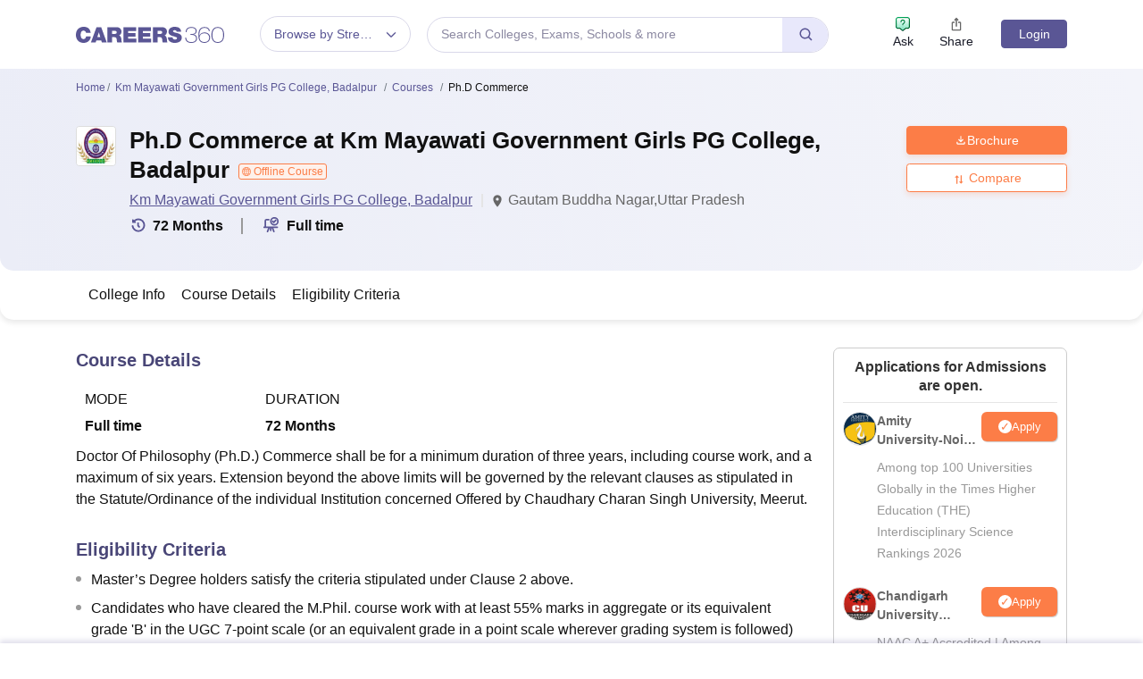

--- FILE ---
content_type: text/html; charset=utf-8
request_url: https://www.careers360.com/colleges/km-mayawati-government-girls-pg-college-badalpur/phd-commerce-course
body_size: 111027
content:

    <!DOCTYPE html>
    <html lang="en">
        <head>
            <meta charset="utf-8"/>
            <meta http-equiv="X-UA-Compatible" content="IE=edge" />
            <meta name="viewport" content="width=device-width, initial-scale=1.0, maximum-scale=5.0" />
            <meta name="google-site-verification" content="LGYIP8lGL_sS1s8J67ez2TByaFYHe22sDZW7IiqhXB4" />
            <meta name="msvalidate.01" content="658BD2BEC58D06790B07B5BC052DEAC6" />
             <title>Ph.D Commerce at Km Mayawati Government Girls PG College, Badalpur: Fees, Eligibility, Admission, Seats, Accepted Exams</title><meta name="name" content="Ph.D Commerce at Km Mayawati Government Girls PG College, Badalpur: Fees, Eligibility, Admission, Seats, Accepted Exams"/><meta name="description" content="View details about Ph.D Commerce at Km Mayawati Government Girls PG College, Badalpur like fees, course duration, eligibility criteria &amp; study mode. Download Brochures &amp; Admission details of Ph.D Commerce at Km Mayawati Government Girls PG College, Badalpur."/><link rel="alternate" href="https://www.careers360.com/colleges/km-mayawati-government-girls-pg-college-badalpur/phd-commerce-course" hrefLang="en"/><link rel="canonical" href="https://www.careers360.com/colleges/km-mayawati-government-girls-pg-college-badalpur/phd-commerce-course"/><meta property="og:type" content="website"/><meta property="og:url" content="colleges/km-mayawati-government-girls-pg-college-badalpur/phd-commerce-course"/><meta property="og:title" content="Ph.D Commerce at Km Mayawati Government Girls PG College, Badalpur: Fees, Eligibility, Admission, Seats, Accepted Exams"/><meta property="og:description" content="View details about Ph.D Commerce at Km Mayawati Government Girls PG College, Badalpur like fees, course duration, eligibility criteria &amp; study mode. Download Brochures &amp; Admission details of Ph.D Commerce at Km Mayawati Government Girls PG College, Badalpur."/><meta property="og:site_name" content="@careers360"/><meta property="og:image" content="https://cache.careers360.mobi/media/colleges/social-media/1/2018/8/17/North_Eastern_Regional_Institute_of_Science_and_Technology_Nirjuli.jpg"/><meta property="og:image:width" content="140"/><meta property="og:image:height" content="140"/><meta name="twitter:card" content="summary_large_image"/><meta name="twitter:site" content="@careers360"/><meta name="twitter:title" content="Ph.D Commerce at Km Mayawati Government Girls PG College, Badalpur: Fees, Eligibility, Admission, Seats, Accepted Exams"/><meta name="twitter:description" content="View details about Ph.D Commerce at Km Mayawati Government Girls PG College, Badalpur like fees, course duration, eligibility criteria &amp; study mode. Download Brochures &amp; Admission details of Ph.D Commerce at Km Mayawati Government Girls PG College, Badalpur."/><meta name="twitter:url" content="colleges/km-mayawati-government-girls-pg-college-badalpur/phd-commerce-course"/><meta name="twitter:image" content="https://cache.careers360.mobi/media/colleges/social-media/1/2018/8/17/North_Eastern_Regional_Institute_of_Science_and_Technology_Nirjuli.jpg"/><meta name="twitter:image:width" content="140"/><meta name="twitter:image:height" content="140"/><script type="application/ld+json">{"@context":"https://schema.org","@type":"Organization","name":"Careers360.com - An Education Platform to Explore Colleges, Courses, Exams, Schools, Careers Options, and More!","url":"https://www.careers360.com","logo":{"@type":"ImageObject","url":"https://cache.careers360.mobi/media/presets/250X260/images/frontend/desktop/c-logo-250-250.png","width":250,"height":250},"address":{"@type":"PostalAddress","streetAddress":"Plot No. 78, Bhagwan Mahaveer Marg,Sector 44","addressLocality":"Gurugram","addressRegion":"India","postalCode":"122003"},"contactPoint":{"@type":"ContactPoint","telephone":"+91 - 0124 - 6666360","contactType":"Customer Service","areaServed":"IN","availableLanguage":"English, Hindi"},"sameAs":["https://www.facebook.com/Careers360","https://twitter.com/careers360","https://in.linkedin.com/company/careers360","https://www.instagram.com/careers360official/","https://www.youtube.com/user/mycareers360"]}</script><script type="application/ld+json">{"@context":"https://schema.org","@type":"WebSite","name":"Careers360","url":"https://www.careers360.com"}</script><script type="application/ld+json">{"@context":"http://schema.org","@type":"BreadcrumbList","itemListElement":[{"@type":"ListItem","position":1,"item":{"@id":"https://www.careers360.com/","name":"Home"}},{"@type":"ListItem","position":2,"item":{"@id":"https://www.careers360.com/colleges/km-mayawati-government-girls-pg-college-badalpur","name":"Km Mayawati Government Girls PG College, Badalpur"}},{"@type":"ListItem","position":3,"item":{"@id":"https://www.careers360.com/colleges/km-mayawati-government-girls-pg-college-badalpur/courses","name":"Courses"}},{"@type":"ListItem","position":4,"item":{"@id":"","name":"Ph.D Commerce"}}]}</script><script type="application/ld+json">{"@context":"https://schema.org","@type":"Course","name":"Ph.D Commerce","description":"View details about Ph.D Commerce at Km Mayawati Government Girls PG College, Badalpur like fees, course duration, eligibility criteria & study mode. Download Brochures & Admission details of Ph.D Commerce at Km Mayawati Government Girls PG College, Badalpur.","educationalCredentialAwarded":"Ph.D Commerce","inLanguage":"English","provider":{"@type":"CollegeOrUniversity","name":null,"url":"https://kmgcbadalpur.org/"},"hasCourseInstance":{"@type":"CourseInstance","courseMode":"Full time","courseWorkload":"P72M","offers":{"@type":"Offer","category":[],"price":null,"priceCurrency":"INR","url":"https://kmgcbadalpur.org/"}}}</script><script type="text/javascript">
              var clevertap = {event:[], profile:[], account:[], onUserLogin:[], notifications:[], privacy:[]};
              clevertap.account.push({"id": "47W-5KW-RZ7Z"});
              clevertap.privacy.push({optOut: false});
              clevertap.privacy.push({useIP: false});
              (function () {
              var wzrk = document.createElement('script');
              wzrk.type = 'text/javascript';
              wzrk.async = true;
              wzrk.src = 'https://cdn.jsdelivr.net/npm/clevertap-web-sdk/clevertap.min.js';
              var s = document.getElementsByTagName('script')[0];
              s.parentNode.insertBefore(wzrk, s);
              })();

              clevertap.notifications.push({
                "serviceWorkerPath": '/service-worker.js',
                "titleText":'Stay Ahead — Get Smart Updates from Careers360!',
                "bodyText":'Enable notifications to receive timely alerts about exams, colleges, results, deadlines, and expert tips — only what truly matters to you.',
                "okButtonText":'Sign me up!',
                "rejectButtonText":'No thanks',
                "skipDialog":true,
                "okButtonColor":'#f28046'});
            
            navigator.permissions.query({name: 'notifications'}).then(function(permission) {  
              // Initial status is available at permission.state
    
              permission.onchange = function() {  
                // Whenever there's a change, updated status is available at this.state
                if (this.state === "granted"){
                    clevertap.event.push('Notification Permission Granted')
                }else{
                    clevertap.event.push('Notification Permission Denied')
                }
              };
            });

          </script>
            <link rel="icon" href="https://cache.careers360.mobi/images/frontend/desktop/favicon.ico" type="image/x-icon" />
            <link rel="dns-prefetch" href="//cache.careers360.mobi"/>
            <link rel="dns-prefetch" href="//cnextassets.careers360.com"/>  
            <link rel="preconnect" href="//cache.careers360.mobi" crossorigin="anonymous"/>
            <link rel="preconnect" href="//cnextassets.careers360.com" crossorigin="anonymous"/>
            
            
                <style>
                  
/*! CSS Used from: https://cdn.jsdelivr.net/npm/bootstrap@5.1.3/dist/css/bootstrap.min.css */
:root{--bs-blue:#0d6efd;--bs-indigo:#6610f2;--bs-purple:#6f42c1;--bs-pink:#d63384;--bs-red:#dc3545;--bs-orange:#fd7e14;--bs-yellow:#ffc107;--bs-green:#198754;--bs-teal:#20c997;--bs-cyan:#0dcaf0;--bs-white:#fff;--bs-gray:#6c757d;--bs-gray-dark:#343a40;--bs-gray-100:#f8f9fa;--bs-gray-200:#e9ecef;--bs-gray-300:#dee2e6;--bs-gray-400:#ced4da;--bs-gray-500:#adb5bd;--bs-gray-600:#6c757d;--bs-gray-700:#495057;--bs-gray-800:#343a40;--bs-gray-900:#212529;--bs-primary:#0d6efd;--bs-secondary:#6c757d;--bs-success:#198754;--bs-info:#0dcaf0;--bs-warning:#ffc107;--bs-danger:#dc3545;--bs-light:#f8f9fa;--bs-dark:#212529;--bs-primary-rgb:13,110,253;--bs-secondary-rgb:108,117,125;--bs-success-rgb:25,135,84;--bs-info-rgb:13,202,240;--bs-warning-rgb:255,193,7;--bs-danger-rgb:220,53,69;--bs-light-rgb:248,249,250;--bs-dark-rgb:33,37,41;--bs-white-rgb:255,255,255;--bs-black-rgb:0,0,0;--bs-body-color-rgb:33,37,41;--bs-body-bg-rgb:255,255,255;--bs-font-sans-serif:system-ui,-apple-system,"Segoe UI",Roboto,"Helvetica Neue",Arial,"Noto Sans","Liberation Sans",sans-serif,"Apple Color Emoji","Segoe UI Emoji","Segoe UI Symbol","Noto Color Emoji";--bs-font-monospace:SFMono-Regular,Menlo,Monaco,Consolas,"Liberation Mono","Courier New",monospace;--bs-gradient:linear-gradient(180deg, rgba(255, 255, 255, 0.15), rgba(255, 255, 255, 0));--bs-body-font-family:var(--bs-font-sans-serif);--bs-body-font-size:1rem;--bs-body-font-weight:400;--bs-body-line-height:1.5;--bs-body-color:#212529;--bs-body-bg:#fff;}
*,::after,::before{box-sizing:border-box;}
@media (prefers-reduced-motion:no-preference){
:root{scroll-behavior:smooth;}
}
    box-sizing: border-box;
}
html,
body {
    padding: 0;
    margin: 0;
    font-family: Arial, serif !important;
    color: #111 !important;
    font-size: 14px !important;
    /* fix css until non-critical css load */
    overflow-x: hidden;
    max-width:100vw;
    touch-action: manipulation; /* Removes delay on taps */
}
.studyabroad_about_content {
    text-overflow: ellipsis;
    display: -webkit-box;
    -webkit-line-clamp: 6;
    -webkit-box-orient: vertical;
    overflow: hidden;
}
.slick-slider {
    -webkit-touch-callout: none;
    -webkit-tap-highlight-color: transparent;
    box-sizing: border-box;
    -ms-touch-action: pan-y;
    touch-action: pan-y;
    -webkit-user-select: none;
    -moz-user-select: none;
    -ms-user-select: none;
    user-select: none;
    -khtml-user-select: none;
  }

  .slick-list,
  .slick-slider {
    display: block;
    position: relative;
  }

  .slick-list {
    margin: 0;
    overflow: hidden;
    padding: 0;
  }
  .slick-slider .slick-list,
  .slick-slider .slick-track {
    -webkit-transform: translateZ(0);
    -moz-transform: translateZ(0);
    -ms-transform: translateZ(0);
    -o-transform: translateZ(0);
    transform: translateZ(0);
  }

  .slick-track {
    display: block;
    left: 0;
    margin-right: auto;
    position: relative;
    top: 0;
  }

  .slick-slider .slick-next:before {
    content: "";
    width: 6px;
    height: 6px;
    display: inline-block;
    border-bottom: 2px solid #fff;
    border-right: 2px solid #fff;
    opacity: 1;
    transform: rotate(-45deg);
  }
  .slick-slider .slick-prev:before {
    content: "";
    width: 6px;
    height: 6px;
    display: inline-block;
    border-bottom: 2px solid #fff;
    border-right: 2px solid #fff;
    opacity: 1;
    transform: rotate(135deg);
  }

  .slick-track:after,
  .slick-track:before {
    content: "";
    display: table;
  }

  .slick-track:after {
    clear: both;
  }
  .slick-slide {
    display: none;
    float: left;
    height: 100%;
    min-height: 1px;
  }
  .slick-initialized .slick-slide {
    display: block;
  }
  .slick-next,
  .slick-prev {
    border: none;
    cursor: pointer;
    display: block;
    font-size: 0;
    height: 20px;
    line-height: 0;
    padding: 0;
    position: absolute;
    top: 50%;
    -webkit-transform: translateY(-50%);
    -ms-transform: translateY(-50%);
    transform: translateY(-50%);
    width: 20px;
  }

  .slick-next,
  .slick-next:focus,
  .slick-next:hover,
  .slick-prev,
  .slick-prev:focus,
  .slick-prev:hover {
    background: #0000;
    color: #0000;
    outline: 0;
  }
  .slick-next.slick-disabled:before,
  .slick-prev.slick-disabled:before {
    opacity: 0.25;
  }

  .slick-next:before,
  .slick-prev:before {
    -webkit-font-smoothing: antialiased;
    -moz-osx-font-smoothing: grayscale;
    color: #fff;
    font-family: Arial, serif !important;
    font-size: 20px;
    line-height: 1;
    opacity: 0.75;
  }

  .slick-prev {
    left: -25px;
  }
  .slick-prev:before {
    content: "←";
  }
  .slick-next {
    right: -25px;
  }
  .slick-next:before {
    content: "→";
  }
  .slick-dots {
    bottom: -25px;
    display: block;
    list-style: none;
    margin: 0;
    padding: 0;
    position: absolute;
    text-align: center;
    width: 100%;
  }

  .slick-dots li {
    display: inline-block;
    margin: 0 5px;
    padding: 0;
    position: relative;
  }

  .slick-dots li,
  .slick-dots li button {
    cursor: pointer;
    height: 20px;
    width: 20px;
  }

  .slick-dots li button {
    background: #0000;
    border: 0;
    color: #0000;
    display: block;
    font-size: 0;
    line-height: 0;
    outline: 0;
    padding: 5px;
  }
  .slick-dots li button:before {
    -webkit-font-smoothing: antialiased;
    -moz-osx-font-smoothing: grayscale;
    color: #000;
    content: "•";
    font-size: 6px;
    height: 20px;
    left: 0;
    line-height: 20px;
    opacity: 0.25;
    position: absolute;
    text-align: center;
    top: 0;
    width: 20px;
  }

  .slick-dots li.slick-active button:before {
    color: #000;
    opacity: 0.75;
  }

  :root {
    --bs-blue: #0d6efd;
    --bs-indigo: #6610f2;
    --bs-purple: #6f42c1;
    --bs-pink: #d63384;
    --bs-red: #dc3545;
    --bs-orange: #fd7e14;
    --bs-yellow: #ffc107;
    --bs-green: #198754;
    --bs-teal: #20c997;
    --bs-cyan: #0dcaf0;
    --bs-white: #fff;
    --bs-gray: #6c757d;
    --bs-gray-dark: #343a40;
    --bs-gray-100: #f8f9fa;
    --bs-gray-200: #e9ecef;
    --bs-gray-300: #dee2e6;
    --bs-gray-400: #ced4da;
    --bs-gray-500: #adb5bd;
    --bs-gray-600: #6c757d;
    --bs-gray-700: #495057;
    --bs-gray-800: #343a40;
    --bs-gray-900: #212529;
    --bs-primary: #0d6efd;
    --bs-secondary: #6c757d;
    --bs-success: #198754;
    --bs-info: #0dcaf0;
    --bs-warning: #ffc107;
    --bs-danger: #dc3545;
    --bs-light: #f8f9fa;
    --bs-dark: #212529;
    --bs-primary-rgb: 13, 110, 253;
    --bs-secondary-rgb: 108, 117, 125;
    --bs-success-rgb: 25, 135, 84;
    --bs-info-rgb: 13, 202, 240;
    --bs-warning-rgb: 255, 193, 7;
    --bs-danger-rgb: 220, 53, 69;
    --bs-light-rgb: 248, 249, 250;
    --bs-dark-rgb: 33, 37, 41;
    --bs-white-rgb: 255, 255, 255;
    --bs-black-rgb: 0, 0, 0;
    --bs-body-color-rgb: 33, 37, 41;
    --bs-body-bg-rgb: 255, 255, 255;
    --bs-font-sans-serif: system-ui, -apple-system, "Segoe UI", Roboto,
      "Helvetica Neue", Arial, "Noto Sans", "Liberation Sans", sans-serif,
      "Apple Color Emoji", "Segoe UI Emoji", "Segoe UI Symbol", "Noto Color Emoji";
    --bs-font-monospace: SFMono-Regular, Menlo, Monaco, Consolas,
      "Liberation Mono", "Courier New", monospace;
    --bs-gradient: linear-gradient(180deg, #ffffff26, #fff0);
    --bs-body-font-family: Arial var(--bs-font-sans-serif);
    --bs-body-font-size: 1rem;
    --bs-body-font-weight: 400;
    --bs-body-line-height: 1.5;
    --bs-body-color: #212529;
    --bs-body-bg: #fff;
  }
  *,
  :after,
  :before {
    box-sizing: border-box;
  }

  @media (prefers-reduced-motion: no-preference) {
    :root {
      scroll-behavior: smooth;
    }
  }

  body {
    -webkit-text-size-adjust: 100%;
    -webkit-tap-highlight-color: transparent;
    background-color: var(--bs-body-bg);
    color: var(--bs-body-color);
    font-family: Arial, serif !important;
    font-size: var(--bs-body-font-size);
    font-weight: var(--bs-body-font-weight);
    line-height: 1.56;
    margin: 0;
    text-align: var(--bs-body-text-align);
  }
.h1,
  h1 {
    font-size: calc(1.375rem + 1.5vw);
  }

  .h2,
  h2 {
    font-size: calc(1.325rem + 0.9vw);
  }

  .h3,
  h3 {
    font-size: calc(1.3rem + 0.6vw);
  }

  .h4,
  h4 {
    font-size: calc(1.275rem + 0.3vw);
  }

  .h5,
  h5 {
    font-size: 1.25rem;
  }

  .h6,
  h6 {
    font-size: 1rem;
  }

  p {
    margin-bottom: 1rem;
    margin-top: 0;
  }

  ol,
  ul {
    padding-left: 2rem;
  }

  dl,
  ol,
  ul {
    margin-bottom: 1rem;
    margin-top: 0;
  }

  b,
  strong {
    font-weight: bolder;
  }

  a {
    color: #0d6efd;
    text-decoration: none;
  }

  img,
  svg {
    vertical-align: middle;
  }

  table {
    border-collapse: collapse;
    caption-side: bottom;
  }

  th {
    text-align: inherit;
    text-align: -webkit-match-parent;
  }

  tbody,
  td,
  tfoot,
  th,
  thead,
  tr {
    border: 0 solid;
    border-color: inherit;
  }

  button {
    border-radius: 0;
  }

  button,
  input,
  optgroup,
  select,
  textarea {
    font-family: Arial, serif !important;
    font-size: inherit;
    line-height: inherit;
    margin: 0;
  }

  button,
  select {
    text-transform: none;
  }

  [role="button"] {
    cursor: pointer;
  }

  [type="button"],
  [type="reset"],
  [type="submit"],
  button {
    -webkit-appearance: button;
  }

  [type="button"]:not(:disabled),
  [type="reset"]:not(:disabled),
  [type="submit"]:not(:disabled),
  button:not(:disabled) {
    cursor: pointer;
  }

  .container,
  .container-fluid,
  .container-lg,
  .container-md,
  .container-sm,
  .container-xl,
  .container-xxl {
    margin-left: auto;
    margin-right: auto;
    padding-left: var(--bs-gutter-x, 0.75rem);
    padding-right: var(--bs-gutter-x, 0.75rem);
    width: 100%;
  }

  @media (min-width: 576px) {
    .container,
    .container-sm {
      max-width: 540px;
    }
  }

  @media (min-width: 768px) {
    .container,
    .container-md,
    .container-sm {
      max-width: 720px;
    }
  }

  @media (min-width: 992px) {
    .container,
    .container-lg,
    .container-md,
    .container-sm {
      max-width: 960px;
    }
  }
  @media (min-width: 1200px) {
    .container,.container-lg,.container-md,.container-sm,.container-xl {
        max-width:1140px
    }
}

@media (min-width: 1400px) {
    .container,.container-lg,.container-md,.container-sm,.container-xl,.container-xxl {
        max-width:1320px
    }
}
  .row {
    --bs-gutter-x: 1.5rem;
    --bs-gutter-y: 0;
    display: flex;
    flex-wrap: wrap;
    margin-left: calc(var(--bs-gutter-x) * -0.5);
    margin-right: calc(var(--bs-gutter-x) * -0.5);
    margin-top: calc(var(--bs-gutter-y) * -1);
  }

  .row > * {
    flex-shrink: 0;
    margin-top: var(--bs-gutter-y);
    max-width: 100%;
    padding-left: calc(var(--bs-gutter-x) * 0.5);
    padding-right: calc(var(--bs-gutter-x) * 0.5);
    width: 100%;
  }

  .col {
    flex: 1 0 0%;
  }

  .col-8 {
    flex: 0 0 auto;
    width: 66.66666667%;
  }

  .col-12 {
    flex: 0 0 auto;
    width: 100%;
  }
  @media (min-width: 576px) {
    .col-sm-2 {
      flex: 0 0 auto;
      width: 16.66666667%;
    }
    .col-sm-4 {
      flex: 0 0 auto;
      width: 33.33333333%;
    }
    .col-sm-6 {
      flex: 0 0 auto;
      width: 50%;
    }
    .col-sm-8 {
      flex: 0 0 auto;
      width: 66.66666667%;
    }
    .col-sm-10 {
      flex: 0 0 auto;
      width: 83.33333333%;
    }
    .col-sm-12 {
      flex: 0 0 auto;
      width: 100%;
    }
  }
  @media (min-width: 768px) {
    .col-md-3 {
      flex: 0 0 auto;
      width: 25%;
    }
    .col-md-6 {
      flex: 0 0 auto;
      width: 50%;
    }
    .col-md-9 {
      flex: 0 0 auto;
      width: 75%;
    }
  }
  @media (min-width: 992px) {
    .col-lg-3 {
      flex: 0 0 auto;
      width: 25%;
    }
    .col-lg-9 {
      flex: 0 0 auto;
      width: 75%;
    }
  }
  .btn {
    background-color: initial;
    border: 1px solid #0000;
    border-radius: 0.25rem;
    color: #212529;
    cursor: pointer;
    display: inline-block;
    font-size: 1rem;
    font-weight: 400;
    line-height: 1.5;
    padding: 0.375rem 0.75rem;
    text-align: center;
    text-decoration: none;
    transition: color 0.15s ease-in-out, background-color 0.15s ease-in-out,
      border-color 0.15s ease-in-out, box-shadow 0.15s ease-in-out;
    -webkit-user-select: none;
    -moz-user-select: none;
    user-select: none;
    vertical-align: middle;
  }

  .btn-primary {
    background-color: #fc7d47;
    border-color: #fc7d47;
    color: #fff;
  }

  .fade {
    transition: opacity 0.15s linear;
  }

  .fade:not(.show) {
    opacity: 0;
  }

  .collapse:not(.show) {
    display: none;
  }

  .nav {
    display: flex;
    flex-wrap: wrap;
    list-style: none;
    margin-bottom: 0;
    padding-left: 0;
  }

  .nav-link {
    color: #0d6efd;
    display: block;
    padding: 0.5rem 1rem;
    text-decoration: none;
    transition: color 0.15s ease-in-out, background-color 0.15s ease-in-out,
      border-color 0.15s ease-in-out;
  }

  .nav-tabs {
    border-bottom: 1px solid #dee2e6;
  }

  .nav-tabs .nav-link {
    background: 0 0;
    border: 1px solid #0000;
    border-top-left-radius: 0.25rem;
    border-top-right-radius: 0.25rem;
    margin-bottom: -1px;
  }

  .nav-tabs .nav-item.show .nav-link,
  .nav-tabs .nav-link.active {
    background-color: #fff;
    border-color: #dee2e6 #dee2e6 #fff;
    color: #495057;
  }

  .tab-content > .tab-pane {
    display: none;
  }

  .tab-content > .active {
    display: block;
  }

  .accordion-button {
    align-items: center;
    background-color: #fff;
    border: 0;
    border-radius: 0;
    color: #212529;
    display: flex;
    font-size: 1rem;
    overflow-anchor: none;
    padding: 1rem 1.25rem;
    position: relative;
    text-align: left;
    transition: color 0.15s ease-in-out, background-color 0.15s ease-in-out,
      border-color 0.15s ease-in-out, box-shadow 0.15s ease-in-out,
      border-radius 0.15s ease;
    width: 100%;
  }

  .accordion-button:after {
    background-image: url("data:image/svg+xml;charset=utf-8,%3Csvg xmlns='http://www.w3.org/2000/svg' viewBox='0 0 16 16' fill='%23212529'%3E%3Cpath fill-rule='evenodd' d='M1.646 4.646a.5.5 0 0 1 .708 0L8 10.293l5.646-5.647a.5.5 0 0 1 .708.708l-6 6a.5.5 0 0 1-.708 0l-6-6a.5.5 0 0 1 0-.708z'/%3E%3C/svg%3E");
    background-repeat: no-repeat;
    background-size: 1.25rem;
    content: "";
    flex-shrink: 0;
    height: 1.25rem;
    margin-left: auto;
    transition: transform 0.2s ease-in-out;
    width: 1.25rem;
  }

  .accordion-header {
    margin-bottom: 0;
  }

  .accordion-item {
    background-color: #fff;
    border: 1px solid rgba(0, 0, 0, 0.125);
  }

  .accordion-item:first-of-type {
    border-top-left-radius: 0.25rem;
    border-top-right-radius: 0.25rem;
  }

  .accordion-item:first-of-type .accordion-button {
    border-top-left-radius: calc(0.25rem - 1px);
    border-top-right-radius: calc(0.25rem - 1px);
  }

  .accordion-item:not(:first-of-type) {
    border-top: 0;
  }

  .accordion-item:last-of-type {
    border-bottom-left-radius: 0.25rem;
    border-bottom-right-radius: 0.25rem;
  }

  .accordion-item:last-of-type .accordion-button.collapsed {
    border-bottom-left-radius: calc(0.25rem - 1px);
    border-bottom-right-radius: calc(0.25rem - 1px);
  }

  .accordion-item:last-of-type .accordion-collapse {
    border-bottom-left-radius: 0.25rem;
    border-bottom-right-radius: 0.25rem;
  }

  .accordion-flush .accordion-collapse {
    border-width: 0;
  }

  .accordion-flush .accordion-item {
    border-left: 0;
    border-radius: 0;
    border-right: 0;
  }

  .accordion-flush .accordion-item:first-child {
    border-top: 0;
  }

  .accordion-flush .accordion-item:last-child {
    border-bottom: 0;
  }

  .accordion-flush .accordion-item .accordion-button {
    border-radius: 0;
  }

  .breadcrumb-item + .breadcrumb-item:before {
    color: #6c757d;
    content: var(--bs-breadcrumb-divider, "/");
    float: left;
    padding-right: 0.5rem;
  }

  .d-block {
    display: block !important;
  }

  .d-flex {
    display: flex !important;
  }

  .border {
    border: 1px solid #dee2e6 !important;
  }

  .px-1 {
    padding-left: 0.25rem !important;
    padding-right: 0.25rem !important;
  }

  .text-end {
    text-align: right !important;
  }

  .desktop_display {
    display: block;
  }

  .mobile_display {
    display:none;
  }

  @media screen and (max-width: 991px) and (min-width: 360px) {
    .top_header_ad.mobile_display {
      height: 100px;
      margin: 10px auto 0;
      width: 320px;
    }

    .mobile_display {
      display: block;
      position: relative;
    }
    .avatar_image {
    width: 17px;
    text-transform: uppercase;
    font-size: 14px;
    overflow: hidden;
    position: relative;
    z-index: 9;
    color: #fff;
    top: 6px;
    left: 9px;
  }

   .login_block {
    position: relative;
  }

  .login_block:before {
    content: "";
    background: #3a4d95;
    width: 24px;
    height: 24px;
    position: absolute;
    z-index: 8;
    display: block;
    border-radius: 50%;
    right: -8px;
    top: 3px;
    display: block;
  }
  }

  .articl_top_box {
    border-bottom-left-radius: 20px;
    border-bottom-right-radius: 20px;
    box-shadow: 0 5px 5px 0 #0000001a;
    margin-bottom: 30px;
  }

  .lock_open_icon {
    display: inline-block;
    font-size: 16px;
    vertical-align: text-top;
  }

  .download_brochure_btn {
    background-color: #fef1eb !important;
    border: 1px solid #ec642b !important;
    box-shadow: 0 3px 6px 0 #fc7d4733;
    color: #ec642b !important;
    padding: 5px 10px !important;
    width: 100%;
  }

  .article_summary_heading_card h1 {
    color: #181a27;
    font-family: Arial, serif !important;
    font-size: 27px;
    font-weight: 700;
    margin: 0;
    padding: 0 0 15px;
  }
  .article_summary_info {
    font-family: Arial, serif !important;
    font-size: 14px;
    font-weight: 400;
    padding-bottom: 20px;
  }

  .article_summary_info a {
    color: #5a5695;
  }

  .top_right_cta button {
    display: block;
    font-size: 14px;
  }

  .top_right_cta > div {
    display: block;
    margin: 0 0 12px;
  }
  .top_right_cta.isNotAdbuddy .right_cta_btn > div:first-child :is(button, a) {
    background-color: #fc7d47 !important;
    border: 1px solid #fc7d47 !important;
    color: #fff !important;
  }
  .top_right_cta.isNotAdbuddy .right_cta_btn > div:nth-child(2) button {
    background-color: #fef1eb !important;
    border: 1px solid #ec642b !important;
    color: #ec642b !important;
  }
  .top_right_cta .right_cta_btn > div:last-child {
    margin-top: 12px;
  }
  .download_pdf_btn {
    background-color: #fff !important;
    border: 1px solid #dd4504 !important;
    box-shadow: 0 3px 6px 0 #fc7d4733;
    color: #ec642b !important;
    margin: 0 0 12px;
    padding: 5px !important;
    width: 100%;
  }
  @media screen and (max-width: 991px) {
    .articl_top_box {
      box-shadow: none;
    }

    .article_summary_heading_card {
      margin-bottom: 0;
      padding: 10px 0 0;
    }

    .article_summary_heading_card h1 {
      font-size: 20px;
    }

    .top_right_cta .right_cta_btn > div:nth-child(2) :is(button, a) {
      margin-top: 0 !important;
      width: 100%;
    }

    .top_right_cta button {
      font-size: 13px;
    }

    .top_right_cta > div {
      margin: 0 10px 12px 0;
    }

    .top_right_cta {
      display: flex;
    }

    .top_right_cta .iframe_adm,
    .top_right_cta a,
    .top_right_cta button {
      height: 32px;
      width: 106px;
    }

    .top_right_cta .right_cta_btn {
      float: left;
      width: auto;
    }

    .top_right_cta .right_cta_btn > div {
      display: block;
      float: left;
      margin: 0 10px 0 0;
    }

    .top_right_cta .right_cta_btn > div:last-child {
      float: left;
      margin: 0;
      padding: 0;
    }

    .download_pdf_btn {
      margin: 0 0 12px;
      width: 140px;
    }
  }
  .breadcrumb {
    display: flex;
    flex-wrap: wrap;
    list-style: none;
    margin-bottom: 1rem;
    padding: 0;
  }

  .breadcrumb-item + .breadcrumb-item {
    padding-left: 0.5rem;
  }

  .breadcrumb_icon:before {
    color: #6c757d;
    content: var(--bs-breadcrumb-divider, "/") !important;
    float: left;
    margin-left: -9px;
    padding-right: 0.5rem;
    position: absolute;
  }

  .breadcrumb-item.active {
    color: #6c757d;
  }

  .switch_lng {
    color: #5a5695;
    font-family: Arial, serif !important;
    font-size: 16px;
    margin-bottom: 20px;
  }

  .switch_lng_both {
    border: 1px solid #e5e5e5;
    border-radius: 25px;
    margin-left: 8px;
    padding: 5px;
  }

  .switch_lng_both,
  .switch_lng_both a {
    background-color: #fff;
    display: inline-block;
  }

  .switch_lng_both a {
    border-radius: 20px;
    color: #5a5695;
    padding: 6px 14px;
    text-decoration: none !important;
  }

  .switch_lng img {
    margin-left: 7px;
    margin-top: -2px;
    min-height: 16px;
    min-width: 16px;
  }

  .switch_lng a.active_lang {
    background: #e8e8fb;
  }

  @media screen and (max-width: 991px) {
    .switch_lng {
      text-align: right;
    }
  }


  .login {
    background-color: #5a5695;
    border: 1px solid #5a5695;
    border-radius: 4px;
    color: #fff !important;
    cursor: pointer;
    font-weight: 400;
    margin-top: 4px;
    max-height: 32px;
    min-width: 78px;
    padding: 0 5px;
    text-align: center;
    transition: all 0.2s ease-in-out;
  }

  .dropdown_menu_maga {
    display: none;
    padding: 15px 0 0;
    position: absolute;
    width: 795px;
    z-index: 9;
  }
  .dropdown_menu_maga:after,
  .dropdown_menu_maga:before {
    border-left: 10px solid #0000;
    border-right: 10px solid #0000;
    content: "";
    height: 0;
    left: 72px;
    position: absolute;
    top: 6px;
    width: 0;
  }

  .dropdown_menu_maga:after {
    border-bottom: 10px solid #fff;
  }

  .list_dropdown {
    background: #fff;
    border-radius: 3px;
    box-shadow: 0 0 4px #ccc;
    display: none;
    list-style: none;
    margin-top: 0;
    position: absolute;
    right: 0;
    top: 40px;
    width: 251px;
    z-index: 3;
  }

  .list_dropdown:after {
    border: 10px solid;
    border-color: #0000 #0000 #fff;
    top: -19px;
  }

  .list_dropdown:after,
  .list_dropdown:before {
    content: "";
    margin-left: -5px;
    position: absolute;
    right: 20px;
  }

  .list_dropdown:before {
    border: 10px solid;
    border-color: #0000 #0000 #eee;
    top: -21px;
  }

  .dropdown_menu:hover .dropdown_menu_maga {
    display: block;
  }

  .megaMenuInner > ul > li:first-child {
    padding-top: 10px;
  }

  .megaMenuInner > ul li > a {
    color: #666;
    display: inline-block;
    padding: 7px 20px;
    position: relative;
    text-align: left;
    width: 100%;
  }

  .megaMenuInner > ul li:hover > a {
    background-color: #eee;
    color: #5a5695;
  }

  .megaMenuInner ul > li.mouseHover > a:after {
    border-bottom: 2px solid #e5e5e5;
    border-right: 2px solid #e5e5e5;
  }
  .megaMenuInner ul > li.mouseHover:hover > a:after,
  .megaMenuInner ul > li.mouseHover > a:after {
    content: "";
    height: 8px;
    margin-top: -6px;
    position: absolute;
    right: 12px;
    top: 56%;
    transform: rotate(-45deg);
    width: 8px;
  }

  .megaMenuInner ul > li.mouseHover:hover > a:after {
    border-bottom: 2px solid #3a4d95;
    border-right: 2px solid #3a4d95;
  }

  .megaMenuInner ul > li.mouseHover.menu_active > a {
    background-color: #eee;
    color: #3a4d95;
  }

  .megaMenuInner ul > li.mouseHover.menu_active > a:after {
    border-bottom: 2px solid #3a4d95;
    border-right: 2px solid #3a4d95;
    content: "";
    height: 8px;
    margin-top: -6px;
    position: absolute;
    right: 12px;
    top: 56%;
    transform: rotate(-45deg);
    width: 8px;
  }

  .megaInner {
    background-color: #f2f2f2;
    left: 239px;
    min-height: 600px;
    position: absolute;
    top: 0;
    width: 556px;
  }

  .megaInnBlk {
    padding: 15px 30px;
  }

  .megaMenuInner {
    background-color: #fff;
    border: 1px solid #e5e5e5;
    -webkit-border-radius: 4px;
    -moz-border-radius: 4px;
    border-radius: 4px;
    box-shadow: 0 0 9px 1px #0003;
    height: auto !important;
    overflow: hidden;
  }
  .fixed_search_form {
    background-color: #fff;
    border: 1px solid #d9d8e9;
    border-radius: 20px;
    box-sizing: border-box;
    color: #8c89a2;
    cursor: pointer;
    display: inline-flex;
    font-family: Arial, serif !important;
    font-size: 14px;
    height: 40px;
    line-height: 37px;
    margin-top: 0;
    overflow: hidden;
    padding: 0 45px 0 15px;
    position: relative;
    text-overflow: ellipsis;
    white-space: nowrap;
    width: 450px;
  }

  .new_companion_header_button:hover .list_dropdown {
    display: block;
  }

  .header_searchIcon {
    background-color: #e8e8fb;
    font-size: 18px;
    height: 41px;
    position: absolute;
    right: -1px;
    top: -1px;
    width: 52px;
  }

  .header_searchIcon svg {
    color: #5a5695;
    font-weight: 700;
    left: 18px;
    position: absolute;
    top: 11px;
  }

  .list_dropdown li a:hover {
    background-color: #eee;
  }

  .list_dropdown > li a {
    color: #666;
    color: #333;
    display: block;
    font-size: 14px;
    line-height: 100%;
    line-height: 19px;
    padding: 8px 10px;
  }

  .buynow_button {
    background-color: #fc7d47;
    border-radius: 3px;
    color: #fff;
    float: right;
    font-size: 12px;
    line-height: 17px;
    padding: 1px 5px;
    text-align: center;
    width: auto;
  }

  .nav_data_blk .accordion_menu_title h5 {
    color: #333;
    font-size: 14px;
    padding: 0 10px;
    text-transform: capitalize;
  }
  .head_acordian_contant {
    min-height: auto !important;
  }

  .nav_data_blk .accordion_menu_content {
    background-color: #f2f2f2;
    max-height: 200px;
    overflow: auto;
    padding: 0 20px 10px;
  }

  .nav_data_blk .acordian_contant div {
    padding: 0 !important;
  }

  .selected_domain {
    margin: 0 15px;
    position: relative;
  }

  .selected_domain .domain_change {
    border-bottom: 3px solid #e5e5e5;
    color: #3a4d95;
    display: inline-block;
    font-size: 16px;
    padding: 10px 60px 10px 0;
    width: 100%;
  }

  .selected_domain .back_main_nav {
    color: #333;
    position: absolute;
    right: 0;
    top: 15px;
  }

  .searchMainDiv {
    background-color: #fff;
    display: none;
    height: 100vh;
    left: 0;
    position: fixed;
    top: 0;
    width: 100%;
    z-index: 9;
  }

  .searchShow {
    display: block !important;
  }

  .search_container {
    margin: 30px auto;
    max-width: 720px;
    position: relative;
  }

  .searchInput {
    position: relative;
  }

  .searchInput label.form-label {
    display: block;
    margin: 0;
  }

  .popularSearch {
    background: #fff;
    height: 510px;
    margin: 0 0 140px;
    position: relative;
  }
  .searchPopupCross {
    float: right;
    font-size: 30px;
    padding: 10px 25px;
    position: relative;
    text-align: right;
    z-index: 9;
  }

  .searchPopupCross .popClose {
    font-size: 20px;
    position: absolute;
    right: 10px;
    top: 10px;
  }

  .searchMainDiv .searchInput input[type="text"]:focus-visible {
    box-shadow: none;
  }

  .searchIcon {
    bottom: 9px;
    color: #ee5d6b;
    font-size: 23px;
    font-weight: 300;
    position: absolute;
  }

  .popularSearch h3 {
    color: #ccc;
    font-size: 16px;
    font-weight: 400;
    margin-top: 30px;
  }

  .popularSearch ul {
    height: 100%;
    margin: 0;
    overflow-y: auto;
    padding: 0;
  }
.popularSearch ul li a {
  font-size: 14px;
  color: #666;
}
.popularSearch ul li {
  list-style: none;
  padding: 11px 3px;
  border-bottom: 1px solid #f2f2f2;
}
.popularSearch ul li div {
  display: flex;
  justify-content: space-between;
}
.popularSearch ul li div p {
  margin: 0px;
  color: #ccc;
}
  .popularSearch ul li div.ask_question_div {
    background: #fff;
    bottom: -40px;
    display: inline-block;
    left: 0;
    padding: 10px;
    position: absolute;
    text-align: center;
    width: 100%;
    z-index: 99999999;
  }

  .popularSearch ul li a.ask_question {
    color: #666;
    display: inline-block;
    margin: 0 auto;
  }

  .loader_search {
    position: absolute;
    right: 30px;
    top: 24px;
  }

  .searchPopupCross span.popClose {
    cursor: pointer;
  }

  .searchMainDiv .searchInput input[type="text"]::-webkit-input-placeholder {
    color: #6d6d6d;
    font-size: 18px;
  }

  .dot-pulse {
    animation: dot-pulse 1.5s linear infinite;
    animation-delay: 0.25s;
    background-color: #ee5d6b;
    border-radius: 5px;
    box-shadow: 9999px 0 0 -5px;
    color: #ee5d6b;
    height: 10px;
    left: -9999px;
    position: relative;
    width: 10px;
  }
  .ask_question_div.ask_question_button {
    position: absolute !important;
    text-align: center;
    width: 100%;
  }

  .ask_question_div.ask_question_button a {
    background: #f2f2f2;
    border: 1px solid #e5e5e5;
    border-radius: 4px;
    display: inline-block !important;
    margin: 10px 0;
    padding: 8px 10px !important;
  }
  .footer_section {
    background-color: #111;
    padding: 0;
  }
  .top_footer {
    height: 110px;
    padding: 43px 0;
  }
  .footer_social li,
  .internal_links li {
    display: inline-block;
    line-height: normal;
  }

  .internal_links li a {
    color: #f7f7f7;
    font-size: 14px;
    padding: 0 6px;
    text-decoration: none;
  }

  .footer_social {
    display: flex;
    list-style: none;
    margin: 0;
    padding: 0;
    text-align: right;
    vertical-align: top;
    width: 215px;
  }

  .footer_social li {
    margin-left: 5px;
  }

  .middle_footer {
    border-top: 1px solid #ffffff0a;
    padding: 40px 0;
  }
  .middle_footer .footer_content h5 {
    color: #fff;
    font-size: 14px;
    font-weight: 600;
    margin: 0;
    padding-bottom: 20px;
  }

  .middle_footer .footer_content ul {
    list-style: none;
    padding-left: 0;
  }

  .middle_footer .footer_content ul li {
    padding: 5px 0;
  }

  .middle_footer .footer_content ul li a {
    color: #fff;
    font-size: 12px;
    line-height: 20px;
    text-decoration: none;
  }

  .footer_bottom {
    border-top: 1px solid #ffffff0a;
    margin-bottom: 0;
    padding: 13px 0;
  }
  .bottom_foot {
    font-size: 12px;
    text-align: center;
    vertical-align: middle;
    width: 100%;
  }

  .bottom_foot,
  .footer_bottom .footerbtm_left,
  .footer_bottom .middlebtm {
    color: #e5e5e5;
    display: inline-block;
  }

  .footer_bottom p,
  .footer_bottom ul {
    margin-bottom: 0;
  }

  .footer_bottom .footerbtm_left ul li {
    display: inline-block;
  }

  .footer_bottom .footerbtm_left ul li a {
    color: #e5e5e5;
    display: block;
    font-size: 12px;
    padding: 2px 0;
    text-decoration: none;
  }

  .footer_bottom .footerbtm_left ul li:not(:first-child) {
    margin-left: 20px;
  }

  .middlebtm {
    margin: 0 auto;
    text-align: center;
    width: 50%;
  }
  header.header_main {
    position: sticky;
    top: -77px;
    -webkit-transform: translate(0);
    -ms-transform: translate(0);
    -moz-transform: translate(0);
    -o-transform: translate(0);
    transform: translate(0);
  }

  .header_main.topfix.scroll_page,
  header.header_main {
    margin-top: 0;
    -webkit-transition: all 0.5s ease;
    -ms-transition: all 0.5s ease;
    -moz-transition: all 0.5s ease;
    -o-transition: all 0.5s ease;
    transition: all 0.5s ease;
  }

  .header_main.topfix.scroll_page {
     position: unset;
     height: 77px;
     margin-top: 0;
  }

  .login_block {
    margin: 0px;
    font-size: 16px;
    color: #181a27;
    font-weight: 500;
    cursor: pointer;
    position: relative;
    text-transform: capitalize;
  }

  // .login_block::before {
  //   display: none;
  // }

  /* .user_icon {
    font-size: 18px;
    border-radius: 50%;
    text-align: center;
    height: 20px;
    width: 20px;
    color: #757680;
  } */

  .user_icon {
    font-size: 12px;
    text-align: center;
    color: #fff;
    display: block;
    border-radius: 50%;
    width: 18px;
    height: 18px;
    border: 1px solid #5a5695;
    line-height: 14px;
    margin: 3px auto 1px;
    background: #5a5695;
  }

  span.name_str {
    display: block;
    font-size: 14px;
    float: left;
    margin: 0;
    padding: 0;
    line-height: 18px;
    color: #666;
  }

  .user_icon_arrow {
    font-size: 10px;
    padding-left: 2px;
    font-weight: bold;
  }

  .login_user_links {
    position: absolute;
    top: 46px;
    background: #fff;
    color: #333;
    z-index: 10;
    padding: 10px;
    border: 1px solid #eeee;
    display: none;
    min-width: 200px;
    right: 0;
  }

  .login_user_links:after {
    border-color: transparent transparent #fff;
    border-style: solid;
    border-width: 10px;
    top: -19px;
    content: "";
    right: 20px;
    margin-left: -5px;
    position: absolute;
  }


  @media screen and (max-width: 1199px) and (min-width: 992px) {
    .fixed_search_form {
      width: 360px;
    }

    .right_header_links {
      margin-right: 10px;
    }

    .dropdown_menu {
      padding: 0 8px 0 20px;
    }
  }
  @media screen and (max-width: 991px) and (min-width: 360px) {
    .header {
      height: 54px;
    }
    .footer_section {
      padding: 0;
    }

    .footer_section .accordion-item .accordion-button {
      background-color: #111 !important;
      border-bottom: 1px solid #333 !important;
      color: #fff;
    }
    .footer_section .accordion-button {
      padding: 15px 0 !important;
      position: relative;
    }

    .footer_section .accordion-body,
    .footer_section .accordion-button {
      border-bottom: 1px solid #333 !important;
    }

    .footer_section .accordion-button.collapsed:before {
      -webkit-transform: rotate(0);
      -ms-transform: rotate(0);
      -moz-transform: rotate(0);
      -o-transform: rotate(0);
      transform: rotate(0);
    }
    .footer_bottom,
    .top_footer {
      height: auto;
      padding: 35px 0;
      text-align: center;
    }
    .internal_links {
      margin: 0;
      padding: 0;
    }

    .internal_links li {
      color: #181a27;
      font-size: 14px;
      font-size: 12px;
      font-weight: 500;
      margin: 10px 0;
    }

    .internal_links li a {
      padding: 0 7px;
    }

    .footer_social {
      gap: 30px;
      justify-content: center;
      text-align: center;
      width: 100%;
    }

    .footer_social li {
      font-size: 12px;
      margin-left: 1px;
    }

    .footer_bottom ul {
      padding-left: 0;
    }

    .footer_bottom .footerbtm_left li:not(:first-child) {
      margin-left: 15px !important;
    }

    .middlebtm {
      padding: 20px 0 10px;
      width: 100%;
    }
    .navUl li > div:before {
      margin: 0 5px 0 0;
    }

    header.header_main.topfix.scroll_page {
      height: 53px;
      left: 0;
      position: fixed;
      top: 0;
      width: 100%;
    }

    .footer_ac_heading {
      background-color: initial;
      margin: 0;
    }
    .mobile_header {
      background-color: #fff;
      // border-bottom: 1px solid #eee;
      display: inline-flex;
      min-height: 53px;
      position: unset;
      vertical-align: middle;
      width: 100%;
      z-index: 4;
    }

    .hamburger_panel .navUl > li > div:after {
      border-bottom: 2px solid #ccc;
      border-right: 2px solid #ccc;
      content: "";
      height: 8px;
      margin-top: -6px;
      position: absolute;
      right: 12px;
      top: 56%;
      transform: rotate(-45deg);
      width: 8px;
    }

    .footer_accordion {
      background-color: #111;
      border-top: 1px solid #ffffff0a;
    }
    .header_btn {
      display: inline-block;
    }


    .headerhambuger_icon {
      overflow: hidden;
      position: absolute;
      top: 17px;
      width: 20px;
    }

    .c360_logo {
      margin: 3px 0 0 32px;
      padding-top: 10px;
      text-align: left;
    }

    .left_header_menu {
      float: left;
      width: 130px;
    }

    .right_header_links {
      display: flex;
      float: left;
      margin: 10px 0 0;
      padding: 0;
      width: auto;
    }

    .right_header_menu {
      color: #fff;
      display: inline-block;
      float: right;
      font-family: Arial, serif !important;
      line-height: normal;
      text-align: right;
      width: auto;
      z-index: 1;
    }
    .right_header_links li {
      font-size: 11px;
      margin-top: 0;
      padding: 0 9px;
      text-align: center;
      width: 45px;
    }
    .mobile_hamburger_button {
      background: #0000;
      border: none;
      float: left;
      height: 16px;
      line-height: 16px;
      position: relative;
      top: 0;
      width: 18px;
      z-index: 9;
    }
    .mobile_hamburger_button.is_closed:before {
      color: #fff;
      content: "";
      font-size: 14px;
      line-height: 30px;
      opacity: 0;
      text-align: center;
      -webkit-transform: translateZ(0);
      -ms-transform: translateZ(0);
      -moz-transform: translateZ(0);
      -o-transform: translateZ(0);
      transform: translateZ(0);
      width: 100px;
    }

    .mobile_hamburger_button.is_closed:before,
    .mobile_hamburger_button.is_closed:hover:before {
      display: block;
      -webkit-transition: all 0.35s ease-in-out;
      -ms-transition: all 0.35s ease-in-out;
      -moz-transition: all 0.35s ease-in-out;
      -o-transition: all 0.35s ease-in-out;
      transition: all 0.35s ease-in-out;
    }
    .mobile_hamburger_button.is_closed .hamb_bottom,
    .mobile_hamburger_button.is_closed .hamb_middle,
    .mobile_hamburger_button.is_closed .hamb_top,
    .mobile_hamburger_button.is_open .hamb_bottom,
    .mobile_hamburger_button.is_open .hamb_middle,
    .mobile_hamburger_button.is_open .hamb_top {
      background-color: #333;
      height: 2px;
      left: 0;
      position: absolute;
      width: 100%;
    }

    .mobile_hamburger_button.is_closed .hamb_top {
      margin-top: 3px;
      top: 0;
      -webkit-transition: all 0.35s ease-in-out;
      -ms-transition: all 0.35s ease-in-out;
      -moz-transition: all 0.35s ease-in-out;
      -o-transition: all 0.35s ease-in-out;
      transition: all 0.35s ease-in-out;
    }

    .mobile_hamburger_button.is_closed .hamb_middle {
      margin-top: -0.5px;
      top: 50%;
    }

    .mobile_hamburger_button.is_closed .hamb_bottom {
      margin-bottom: 3px;
      top: 80%;
      -webkit-transition: all 0.35s ease-in-out;
      -ms-transition: all 0.35s ease-in-out;
      -moz-transition: all 0.35s ease-in-out;
      -o-transition: all 0.35s ease-in-out;
      transition: all 0.35s ease-in-out;
      width: 14px;
    }
    .mobile_hamburger_button.is_open .hamb_top {
      -webkit-transform: rotate(45deg);
      -ms-transform: rotate(45deg);
      -moz-transform: rotate(45deg);
      -o-transform: rotate(45deg);
      transform: rotate(45deg);
      -webkit-transition: -webkit-transform 0.2s cubic-bezier(0.73, 1, 0.28, 0.08);
    }
    .hamburger_panel.is_closed {
      height: 100vh;
      left: -375px;
      transform: translateX(-100%);
    }

    .hamburger_panel.is_closed,
    .hamburger_panel.is_open {
      background: #fff;
      margin-top: 45px;
      position: fixed;
      text-align: left;
      top: 0;
      transition: transform 0.3s ease-in-out 0s;
      z-index: 1;
    }
    .navUl {
      height: calc(100% - 50px);
      margin: 0;
      overflow: auto;
      padding-left: 0;
    }

    .navUl li,
    .navUl li > div {
      position: relative;
    }

    .navUl li > div {
      color: #666;
      display: block;
      font-size: 14px;
      height: 45px;
      line-height: 45px;
      padding: 0 15px;
    }

    .navUl li:nth-child(2n) div {
      background-color: #f2f2f2;
    }
    .menu_subnav.is_open {
      height: calc(100vh - 50px);
      overflow: auto;
      transform: translateX(0);
      width: 100%;
      z-index: 10;
    }
    .login_user_links {
      background: #fff;
      border-radius: 9px 9px 0 0;
      bottom: 0;
      left: 0;
      overflow: hidden;
      padding: 0;
      position: fixed;
      top: auto;
      transform: translateY(100%);
      transition: all 0.3s ease;
      width: 100%;
      z-index: 99;
    }

    .bg_dropdown.login_show {
      background: #000;
      height: 100%;
      left: 0;
      opacity: 0.5;
      position: fixed;
      top: 0;
      width: 100%;
      z-index: 10;
    }

    .login_user_links.login_show {
      background: #fff;
      border: none;
      bottom: 332px;
      transform: translateY(100%);
      transition: all 0.3s ease;
      will-change: auto;
      z-index: 11;
    }

    .login_user_links ul {
      margin: 0;
      padding: 0;
    }

    .login_user_links li {
      border-bottom: 1px solid #ccc;
      color: #333;
      font-size: 14px;
      padding: 10px 15px;
    }

    .login_user_links li:last-child {
      border-bottom: none;
    }
    .login_popup_overlay {
      display: none;
    }
    .header_main {
      height: 54px;
      padding: 0;
      top: auto !important;
      transform: none !important;
    }
    .blue_header .login_btn:hover {
      background-color: #5a5695;
      color: #fff !important;
    }

    .mobile_screen_img img {
      height: 281px;
      width: 260px;
    }

    .button_img img {
      height: 40px;
      width: 120px;
    }

    .popularSearch {
      background: #fff;
      height: calc(100vh - 140px);
      margin: 0 0 140px;
      position: relative;
    }

    .right_header_links li {
      list-style-type: none;
    }
  }

  .debugger_overlay {
    background-color: #00000080;
    height: 100vh;
    left: 0;
    position: fixed;
    top: 0;
    width: 100vw;
    z-index: 99;
  }

  .debugger_container {
    bottom: 10px;
    position: fixed;
    right: 10px;
    z-index: 99;
  }

  .debugger_box {
    cursor: pointer;
  }

  .debugger_icon {
    align-items: center;
    background: #333;
    border-radius: 50%;
    color: #fff;
    display: flex;
    font-size: 23px;
    height: 40px;
    justify-content: center;
    width: 40px;
  }

  .debugger_chat_box {
    background-color: #fff;
    border-radius: 8px;
    bottom: 50px;
    box-shadow: 0 2px 10px #0003;
    position: absolute;
    right: 0;
    width: 400px;
    z-index: 99;
  }
  .table_contents {
    padding: 20px;
    border-radius: 2px;
    border: solid 1px #bfccf4;
    background-color: #f1f4fd;
    margin: 15px 0px 30px;
  }

  .table_contents_heading {
    font-family: "Arial" !important;
    font-size: 20px;
    font-weight: bold;
    color: #000;
    border-bottom: dotted 1px #bfccf4;
    padding-bottom: 15px;
    margin-bottom: 15px;
  }

  .table_contents_list ol {
    counter-reset: item;
  }

  .table_contents_list li {
    display: block;
    margin: 12px 4px 12px -15px;
    font-size: 16px;
    color: #111;
  }

  .table_contents_list li:before {
    counter-increment: item;
    content: counter(item) ".";
    margin: 0 5px 0 0;
  }
  .inventory {
    margin: 15px 0;
}
  .img_content {
    display: inline-block;
    margin: 20px 0;
    position: relative;
    height:430px;
    width:100%;
}
.img_caption {
  background-color: #000000b3;
  bottom: 0;
  color: #fff !important;
  margin: 0;
  padding: 10px;
  position: absolute;
  width: 100%;
}
/* right block adbuddy css ***** */
.adbuddy_rightblk_outer {
  padding: 10px !important;
  border: solid 1px #ccc;
  background: #fff;
  border-radius: 7px;
  margin-bottom: 30px;
}

.adbuddy_rightblk_outer h3 {
  font-weight: 600;
  margin: 0;
  color: #333333;
  font-size: 16px;
  text-align: center;
  border-bottom: 1px solid #e5e5e5;
  padding-bottom: 15px;
  margin-bottom: 15px;
}

.adbuddy_rightblk_outer h3 {
  margin-bottom: 10px;
  padding-bottom: 8px;
  line-height: 21px;
}

.adbuddy_rightblk_outer .item {
  display: flex;
  gap: 10px;
  margin-bottom: 20px;
}

.random_right_block .item {
  display: block;
}

.random_right_block .item {
  border-bottom: 1px solid #f2f2f2;
  padding-bottom: 5px;
  margin-bottom: 10px;
}

.random_right_block .item:last-child {
  border-bottom: 0;
}

.random_right_block .item .title_blk {
  justify-content: space-between;
}

.adbuddy_rightblk_outer .img_blk {
  width: 38px;
  flex: 0 0 38px;
  font-size: 10px;
  display: flex;
}

.adbuddy_rightblk_outer .img_blk img {
  width: 38px;
  height: 38px;
  border: 1px solid #e5e5e5;
  border-radius: 50%;
}

.adbuddy_rightblk_outer .content {
  flex: 1 1 calc(100% - 48px);
  width: calc(100% - 48px);
}

.adbuddy_rightblk_outer .title_blk {
  display: flex;
  justify-content: space-between;
  gap: 10px;
  margin-bottom: 7px;
}

.adbuddy_rightblk_outer .title_blk h5 {
  font-size: 14px;
  color: #666;
  margin-bottom: 0;
  max-height: 38px;
  display: -webkit-box;
  -webkit-line-clamp: 2;
  -webkit-box-orient: vertical;
  overflow: hidden;
}

.adbuddy_rightblk_outer .title_blk .adbuddy-apply,
.adbuddy_rightblk_outer .title_blk .adbuddy_apply_external {
  width: 85px;
  flex: 0 0 85px;
  min-width: 85px;
  gap: 5px;
  cursor: pointer;
  margin-bottom: 10px;
}

.random_right_block .title_blk h5 {
  margin-bottom: 0;
}

.random_right_block .title_blk .adbuddy-apply,
.random_right_block .title_blk .adbuddy_apply_external {
  width: auto;
  font-size: 14px;
  flex: 0 0 auto;
  min-width: auto;
  height: auto;
  background: transparent;
  color: #e56c5b !important;
  box-shadow: inherit;
}

.random_right_block .title_blk .adbuddy-apply::before,
.random_right_block .title_blk .adbuddy_apply_external::before {
  background: #e56c5b;
  color: #fff;
}


.adbuddy_rightblk_outer p{color:#999;font-size:14px;font-weight:300;line-height:17px;margin-bottom:0;}

.article_container a {
  color: #5a5695;
}

.adbuddy-apply,
.adbuddy_apply_external,
.adbuddy-apply:focus {
  display: flex !important;
  gap: 5px;
  align-items: center;
  justify-content: center;
  min-width: 100%;
  height: 33px;
  font-size: 14px;
  padding: 2px 8px;
  border-radius: 4px;
  background-color: #fc7d47;
  border-color: #fc7d47;
  text-align: center;
  font-size: 13px;
  color: #fff !important;
  border: none;
  box-shadow: 1px 1px 1px #ccc;
  cursor: pointer;
}

.adbuddy-apply::before, .adbuddy_apply_external::before {
    content: '✓';
    display: flex;
    width: 15px;
    height: 15px;
    color: #fc7d47;
    align-items: center;
    justify-content: center;
    background: #fff;
    border-radius: 50%;
}

@media screen and (max-width: 991px) {
    .adbuddy_rightblk_outer .item {
    margin-bottom: 10px;
    border-bottom: 1px solid #f2f2f2;
    padding-bottom: 10px;
  }

  .adbuddy_rightblk_outer .item:last-child {
    border-bottom: 0;
  }

  .adbuddy_rightblk_outer .img_blk {
    display: none;
  }

  .adbuddy_rightblk_outer .title_blk {
    margin-bottom: 7px;
  }
  .img_content{
    height:196.5px;
    width:100%;
  }
}
  .form-control{
    display: block;
    width: 100%;
    padding: 0.375rem 0.75rem;
    font-size: 1rem;
    font-weight: 400;
    line-height: 1.5;
    color: #212529;
    background-color: #fff;
    background-clip: padding-box;
    border: 1px solid #ced4da;
    -webkit-appearance: none;
    -moz-appearance: none;
    appearance: none;
    border-radius: 0.25rem;
    transition: border-color .15s ease-in-out,box-shadow .15s ease-in-out;
  }
  .form-control:focus {
    background-color: #fff;
    outline: 0;
}
.adbuddy-apply.adb_applied,
.adbuddy-apply.applied,
.adbudy_text_add .apply_button.applied {
  pointer-events: none;
  background: #f2f2f2 !important;
  color: #666 !important;
  border: 0;
}

.adbuddy-apply.adb_applied::before,
.adbuddy-apply.applied::before,
.adbudy_text_add .apply_button.applied::before {
  background-color: #008050 !important;
  color: white !important;
}
.list_dropdown {
  display: none;
  background: #fff;
  box-shadow: 0 0 4px #ccc;
  border-radius: 3px;
  right: 0;
  width: 251px;
  margin-top: 0;
  z-index: 3;
  position: absolute;
  top: 40px;
  list-style: none;
}

.list_dropdown:after {
  border-color: transparent transparent #fff;
  border-style: solid;
  border-width: 10px;
  top: -19px;
  content: "";
  right: 20px;
  margin-left: -5px;
  position: absolute;
}

.list_dropdown:before {
  border-color: transparent transparent #eee;
  border-style: solid;
  border-width: 10px;
  top: -21px;
  content: "";
  right: 20px;
  margin-left: -5px;
  position: absolute;
}

.dropdown_menu:hover .dropdown_menu_maga {
  display: block;
}
.megaMenuInner ul {
  position: relative;
  padding: 0;
  margin: 0;
  list-style: none;
  height: auto;
  width: 239px;
}

.list_dropdown li a:hover {
  background-color: #eee;
}

.list_dropdown>li a {
  color: #666;
  display: block;
  line-height: 100%;
  font-size: 14px;
  padding: 8px 10px;
  line-height: 19px;
  color: #333333;
}

.inner_list {
  display: inline-block;
  vertical-align: top;
  margin-top: 40px;
  width: 49%;
}

.inner_list:nth-child(-n + 2) {
  margin-top: 0;
}


.innerList h3 {
  color: #333;
  font-size: 14px;
  margin: 0 0 10px;
  padding: 0;
  font-weight: 600;
}

.innerList ul {
  margin: 0;
  padding: 0;
  list-style: none;
}

.innerList ul li {
  list-style: none;
  margin-top: 10px;
  font-size: 12px;
  padding: 0 10px 0 0;
}

.innerList ul li a {
  font-size: 12px;
  margin: 0;
  width: auto !important;
  padding: 0;
  height: inherit;
  line-height: 15px;
}

.mouseHover:hover .megaInner {
  display: block;
}

.mouseHover>div {
  display: none;
}

.mouseHover:first-child>div {
  display: block;
}

/* news and notifications */
.news_notifications_box {
  padding: 12px 12px 2px 12px;
  border-radius: 2px;
  border: solid 1px #ccc;
  background-color: #fff;
  margin-bottom: 10px;
  display: block;
}
.news_notifications_box * {
  display: inline;
  margin-bottom: 10px;
}
.news_notifications_data {
  display: block;
}
.news_notifications_data a {
  color: #244dcb;
}
.news_list_box {
  /* height: 88px; */
  border-radius: 2px;
  border: solid 1px #ccc;
  background-color: #fff;
  padding: 12px 8px;
  margin-bottom: 10px;
}
.news_list_text {
  margin: 0 0 5px 0px;
  font-size: 16px;
  color: #000;
}
.news_list_text a:hover {
  text-decoration: underline !important;
}
.news_date_time {
  font-size: 12px;
  color: #666;
  /* padding-bottom: 3px; */
}
.right_blok {
  padding: 12px 12px 2px 12px;
  border-radius: 8px;
  border: solid 1px #ccc;
  background-color: #f5f5f9;
  margin-bottom: 15px;
}
.top_right_heading {
  margin: 0 0 15px 0px;
  font-size: 20px;
  font-weight: bold;
  color: #494677;
}

/* react responsive modal css ****** */
.react-responsive-modal-root {
  position: fixed;
  top: 0;
  bottom: 0;
  left: 0;
  right: 0;
  z-index: 1000;
}

.react-responsive-modal-overlay {
  background: rgba(0, 0, 0, 0.5);
  position: fixed;
  top: 0;
  bottom: 0;
  left: 0;
  right: 0;
  z-index: -1;
}

.react-responsive-modal-container {
  height: 100%;
  outline: 0;
  overflow-x: hidden;
  overflow-y: auto;
  text-align: center;
}

/* Used to trick the browser to center the modal content properly  */
.react-responsive-modal-containerCenter:after {
  width: 0;
  height: 100%;
  content: '';
  display: inline-block;
  vertical-align: middle;
}

.react-responsive-modal-modal {
  max-width: 800px;
  display: inline-block;
  text-align: left;
  vertical-align: middle;
  background: #ffffff;
  box-shadow: 0 12px 15px 0 rgba(0, 0, 0, 0.25);
  margin: 1.2rem;
  padding: 1.2rem;
  position: relative;
  overflow-y: auto;
}

.react-responsive-modal-closeButton {
  position: absolute;
  top: 14px;
  right: 14px;
  border: none;
  padding: 0;
  cursor: pointer;
  background-color: transparent;
  display: flex;
}

/* Used to fix a screen glitch issues with the animation see https://github.com/pradel/react-responsive-modal/issues/495 */
.react-responsive-modal-overlay,
.react-responsive-modal-container,
.react-responsive-modal-modal {
  animation-fill-mode: forwards !important;
}

@keyframes react-responsive-modal-overlay-in {
  0% {
    opacity: 0;
  }
  100% {
    opacity: 1;
  }
}

@keyframes react-responsive-modal-overlay-out {
  0% {
    opacity: 1;
  }
  100% {
    opacity: 0;
  }
}

@keyframes react-responsive-modal-modal-in {
  0% {
    transform: scale(0.96);
    opacity: 0;
  }
  100% {
    transform: scale(100%);
    opacity: 1;
  }
}

@keyframes react-responsive-modal-modal-out {
  0% {
    transform: scale(100%);
    opacity: 1;
  }
  100% {
    transform: scale(0.96);
    opacity: 0;
  }
}

/* common sing in popup start */
.react-responsive-modal-root.custom-modal-right-popup
  .react-responsive-modal-modal {
  max-width: 800px;
  display: inline-block;
  text-align: left;
  vertical-align: middle;
  background: #ffffff;
  box-shadow: 0 12px 15px 0 rgb(0 0 0 / 25%);
  margin: 0;
  padding: 0px;
  position: relative;
  overflow: hidden;
}
.common-sign-in {
  overflow: hidden;
  width: 320px !important;
}

.common-sign-in .top-content {
  display: inline-block;
  width: 100%;
  background: #ebedf7;
  padding: 20px;
  font-size: 14px;
  color: #333;
  box-shadow: inset 0px -4px 12px #999ba6;
  -moz-box-shadow: inset 0px -4px 12px #999ba6;
  -webkit-box-shadow: inset 0px -4px 12px #999ba6;
}

.common-sign-in .top-content h3 {
  font-size: 16px;
  font-weight: bold;
  margin: 0 0 10px;
  padding: 0;
}

.common-sign-in .top-content p {
  font-size: 13px;
  line-height: 21px;
  margin: 0;
  color: #333;
}

.common-sign-in .bottom-content {
  padding: 0 20px 20px;
  text-align: center;
}

.common-sign-in .bottom-content p {
  padding: 20px 0;
  font-size: 14px;
  color: #333;
  margin: 0;
  text-align: left;
}
.react-responsive-modal-root {
  z-index: 10000000000 !important;
}
.react-responsive-modal-root.custom-modal-right-popup {
  position: fixed;
  top: auto;
  bottom: 20px;
  left: auto;
  right: 20px;
  z-index: 1000;
  min-height: 190px;
}

.common-sign-in .bottom-content .button.btn-blue {
  background-color: #5a5695;
  color: #fff;
  border: 1px solid #5a5695;
  height: 40px;
  padding: 11px 22px 10px;
  line-height: 10px;
  font-weight: 600;
  width: 143px;
  border-radius: 4px;
}

.common-sign-in .bottom-content .field-wrap {
  position: relative;
  margin: 0 0 20px;
}

.common-sign-in .bottom-content .field-wrap input {
  border-radius: 3px;
  border: solid 1px #ccc;
  background-color: #fff;
  height: 41px;
  display: inline-block;
  width: 100%;
  padding: 10px 20px 10px 18px;
  margin-bottom: 0;
}

.common-sign-in .bottom-content .field-wrap label {
  position: absolute;
  -webkit-transform: translateY(8px);
  transform: translateY(8px);
  left: 14px;
  padding: 2px 0px;
  color: #666666;
  /* min-width: 120px; */
  transition: all 0.25s ease;
  pointer-events: none;
  font-size: 14px;
  background: #fff;
}

.common-sign-in .bottom-content .field-wrap label.active {
  -webkit-transform: translateY(-25px);
  transform: translateY(-25px);
  left: 14px;
  top: 15px;
  color: #999999;
  padding: 0 10px 0 10px;
}

.common-sign-in .bottom-content .field-wrap span.messageError {
  color: red;
  position: absolute;
  left: 4px;
  bottom: -18px;
  font-size: 12px;
}

.common-sign-in .bottom-content .termsNote {
  margin-top: 15px;
  font-size: 12px;
  color: #000;
  font-weight: normal;
}

.common-sign-in .closebtnSignIn {
  font-weight: bold;
  font-size: 14px;
}

.common-sign-in #common-signin-form {
  margin: 20px 0 0;
}

.common-sign-in .bottom-content .field-wrap.numberType input {
  padding: 18px 20px 18px 41px;
}

.common-sign-in .bottom-content .field-wrap.numberType:before {
  content: "+91";
  position: absolute;
  left: 13px;
  top: 11px;
  font-size: 14px;
}

.common-sign-in .bottom-content .field-wrap input.active {
  border-color: #3a4d95;
}

.common-sign-in .bottom-content .field-wrap label.active {
  color: #3a4d95;
}

.common-sign-in #common-signin-form button#common-signin-close {
  border: none;
  background: transparent;
  color: #999999;
  margin: 0 17px;
  font-weight: 600;
}



/* common sing in popup end */

/* download pdf start */
.download_brochure_model {
  width: 640px;
}
.download_brochure_cta {
  background-color: #fc7d47;
  border-color: #fc7d47;
  color: #fff !important;
  font-size: 18px;
  margin: auto;
  width: 120px;
  display: block;
  margin-top: 20px;
}
.download_brochure_model_heading {
  font-size: 24px;
  color: #fff;
  background-color: #5a5695;
  text-align: center;
  padding: 20px;
  margin: -18px;
}
.download_brochure_model_data {
  width: 50%;
  margin: 50px auto;
}
.download_brochure_model_data span {
  display: block;
  margin-bottom: 5px;
  font-size: 12px;
  color: #999;
}
.download_thumbsup {
  font-size: 60px;
  color: green;
  text-align: center;
}
.download_thank {
  text-align: center;
  font-size: 16px;
}
.download_thank_brochure {
  text-align: center;
  font-size: 16px;
}
.download_thank_downloadPdf {
  text-align: center;
  font-size: 16px;
}
.react-responsive-modal-closeButton {
  position: absolute;
  top: 14px;
  right: 14px;
  border: none;
  padding: 0;
  cursor: pointer;
  background-color: transparent;
  display: flex;
}
.react-responsive-modal-closeButton{
  top: 0px !important;
  right: -30px !important;
}
.react-responsive-modal-overlay {
  background: rgba(0, 0, 0, 0.5);
  position: fixed;
  top: 0;
  bottom: 0;
  left: 0;
  right: 0;
  z-index: -1;
}
.brochure_model .react-responsive-modal-closeButton,
.addbuddy_popup .react-responsive-modal-closeButton,
.thankyou_popup .react-responsive-modal-closeButton {
  right: 10px !important;
  top: 12px !important;
}
  .upcoming_events_head {
  display: flex;
  border-radius: 4px;
  border: solid 1px #d9d8e9;
  width: fit-content;
  padding: 14px 20px 8px 12px;
  margin: -11px 0px 29px;
}
@media screen and (max-width:991px) {
    .upcoming_events_head {
        flex-direction: column;
    }
    #desk-viewport-space{
      display: none
    }

}

.upcoming_events_head .date-info span {
  font-weight: 600;
}

  .upcoming-title {
  position: relative;
  right: -10px;
  width: fit-content;
  padding: 2px 8px;
  border-radius: 4px;
  background-color: #00b371;
  color: #fff;
}
  /* live blog */
.news_live_blog {
  padding: 28px;
  background-color:#fff8f2;
  margin: 28px 0px;
  display: flex;
  flex-direction: column;
  border-radius: 12px;

}
.news_live_blog a{
  text-decoration: none !important;
}

.news_liveButton {
  display: flex;
  background-image: linear-gradient(to bottom, #fff, #f9f2eb);
  border-radius: 15px;
  border: solid 1px #e0570c;
  color: #e0570c;
  font-weight: bold;
  align-items: center;
  overflow: hidden;
  padding: 4px 8px;
  max-width: 68px;
  gap: 4px;
}
.news_liveButton_icon {
  font-size: 12px;
  width: 16px;
  height: 16px;
  color: #e0570c;
}

.news_live_blog_title {
  font-size: 24px;
  font-weight: bold;
  margin: 4px 0 8px;
  line-height: 1.5;
  color: #000 !important;
}
.news_live_blog_title:hover {
  text-decoration: none;
}

.news_live_blog_date {
  font-size: 14px;
  color: #707070;
  margin-left: 4px;
}

.news_live_blog_description {
  margin: 12px 0;
  color: #2a2a2a;
  font-size: 16px;
  margin: 12px 0;
  display: -webkit-box;
  -webkit-box-orient: vertical;
  -webkit-line-clamp: 2;
  overflow: hidden;
  max-height: 43px;
}

.news_live_blog_read_more {
  margin: 0px;
  padding: 5px 12px 4px;
  border-radius: 4px;
  border: solid 1px #e0570c;
  background-color: #fdf1ec;
  color: #e0570c !important;
  font-weight: bold;
  align-self: flex-end;
}

.news_live_blog_read_more:hover {
  text-decoration: none;
}

.news_liveButton svg {
  fill: #e0570c;
  animation: sizetoggle 2s infinite;
  -webkit-animation: sizetoggle 2s infinite;
  margin-top: 2px;
}

@keyframes sizetoggle {
  0% {
    transform: scale(1.1);
    -webkit-transform: scale(1.1);
    -moz-transform: scale(1.1);
    -ms-transform: scale(1.1);
    -o-transform: scale(1.1);
  }

  50% {
    transform: scale(0.7);
    -webkit-transform: scale(0.7);
    -moz-transform: scale(0.7);
    -ms-transform: scale(0.7);
    -o-transform: scale(0.7);
  }

  100% {
    transform: scale(1.1);
    -webkit-transform: scale(1.1);
    -moz-transform: scale(1.1);
    -ms-transform: scale(1.1);
    -o-transform: scale(1.1);
  }
}

/* live blog*/
@media screen and (max-width: 767px) and (min-width: 360px) {
  .news_live_blog {
    padding: 12px;
  }
  .news_liveButton {
    font-size: 12px;
  }
  .news_live_blog_title {
    font-size: 16px;
  }

  .news_live_blog_description{
    -webkit-line-clamp: 3;
    max-height: 63px;
  }
}
@media (max-width: 767px)
#apply_filter {
    background-color: #fc7d47;
    border: none;
    font-size: 16px;
    margin: 0!important;
    width: 55%;
}
body{margin:0;font-family:var(--bs-body-font-family);font-size:var(--bs-body-font-size);font-weight:var(--bs-body-font-weight);line-height:1.56;color:var(--bs-body-color);text-align:var(--bs-body-text-align);background-color:var(--bs-body-bg);-webkit-text-size-adjust:100%;-webkit-tap-highlight-color:transparent;}
/* .h5,h1,h2,h3,h4,h5,h6{margin-top:0;margin-bottom:.5rem;font-weight:500;line-height:1.2;}
h1{font-size:calc(1.375rem + 1.5vw);}*/
.header_content_part .main_heading {
  font-size: 28px;
  font-weight: bold;
  line-height: 33px;
  color: #181a27;
  margin: 12px 0px 8px 0px;
}

.header_block p {font-size:16px;font-weight: 300;}
@media (min-width:1200px){
h1{font-size:2.5rem;}
}
h2{font-size:calc(1.325rem + .9vw);}
@media (min-width:1200px){
h2{font-size:2rem;}
}
h3{font-size:calc(1.3rem + .6vw);}
@media (min-width:1200px){
h3{font-size:1.75rem;}
}
h4{font-size:calc(1.275rem + .3vw);}
@media (min-width:1200px){
h4{font-size:1.5rem;}
}
.h5,h5{font-size:1.25rem;}
h6{font-size:1rem;}
ol,ul{padding-left:2rem;}
ol,ul{margin-top:0;margin-bottom:1rem;}
ul ul{margin-bottom:0;}
b,strong{font-weight:bolder;}
a{color:#0d6efd;text-decoration:underline;}
a:hover{color:#0a58ca;}
a:not([href]):not([class]),a:not([href]):not([class]):hover{color:inherit;text-decoration:none;}
img,svg{vertical-align:middle;}
table{caption-side:bottom;border-collapse:collapse;}
th{text-align:inherit;text-align:-webkit-match-parent;}
tbody,td,th,thead,tr{border-color:inherit;border-style:solid;border-width:0;}
label{display:inline-block;}
button{border-radius:0;}
button:focus:not(:focus-visible){outline:0;}
button,input{margin:0;font-size:inherit;line-height:inherit;}
button{text-transform:none;}
[role=button]{cursor:pointer;}
[type=button],[type=submit],button{-webkit-appearance:button;}
[type=button]:not(:disabled),[type=submit]:not(:disabled),button:not(:disabled){cursor:pointer;}
[type=search]{outline-offset:-2px;-webkit-appearance:textfield;}
iframe{border:0;}
.container{width:100%;padding-right:var(--bs-gutter-x,.75rem);padding-left:var(--bs-gutter-x,.75rem);margin-right:auto;margin-left:auto;}
@media (min-width:576px){
.container{max-width:540px;}
}
@media (min-width:768px){
.container{max-width:720px;}
}
@media (min-width:992px){
.container{max-width:960px;}
}
@media (min-width:1200px){
.container{max-width:1140px;}
}
@media (min-width:1400px){
.container{max-width:1320px;}
}
.row{--bs-gutter-x:1.5rem;--bs-gutter-y:0;display:flex;flex-wrap:wrap;margin-top:calc(-1 * var(--bs-gutter-y));margin-right:calc(-.5 * var(--bs-gutter-x));margin-left:calc(-.5 * var(--bs-gutter-x));}
.row>*{flex-shrink:0;width:100%;max-width:100%;padding-right:calc(var(--bs-gutter-x) * .5);padding-left:calc(var(--bs-gutter-x) * .5);margin-top:var(--bs-gutter-y);}
.col{flex:1 0 0%;}
.col-2{flex:0 0 auto;width:16.66666667%;}
.col-10{flex:0 0 auto;width:83.33333333%;}
.col-4{flex:0 0 auto;width:33.33333333%;}
.col-8{flex:0 0 auto;width:66.66666667%;}
.col-12{flex:0 0 auto;width:100%;}
@media (min-width:576px){
.col-sm-4{flex:0 0 auto;width:33.33333333%;}
.col-sm-5{flex:0 0 auto;width:41.66666667%;}
.col-sm-6{flex:0 0 auto;width:50%;}
.col-sm-7{flex:0 0 auto;width:58.33333333%;}
.col-sm-8{flex:0 0 auto;width:66.66666667%;}
.col-sm-12{flex:0 0 auto;width:100%;}
}
@media (min-width:768px){
.col-md-3{flex:0 0 auto;width:25%;}
.col-md-4{flex:0 0 auto;width:33.33333333%;}
.col-md-6{flex:0 0 auto;width:50%;}
.col-md-9{flex:0 0 auto;width:75%;}
}
@media (min-width:992px){
.col-lg-3{flex:0 0 auto;width:25%;}
.col-lg-9{flex:0 0 auto;width:75%;}
}
.table{--bs-table-bg:transparent;--bs-table-accent-bg:transparent;--bs-table-striped-color:#212529;--bs-table-striped-bg:rgba(0, 0, 0, 0.05);--bs-table-active-color:#212529;--bs-table-active-bg:rgba(0, 0, 0, 0.1);--bs-table-hover-color:#212529;--bs-table-hover-bg:rgba(0, 0, 0, 0.075);width:100%;margin-bottom:1rem;color:#212529;vertical-align:top;border-color:#dee2e6;}
.table>:not(caption)>*>*{padding:.5rem .5rem;background-color:var(--bs-table-bg);border-bottom-width:1px;box-shadow:inset 0 0 0 9999px var(--bs-table-accent-bg);}
.table>tbody{vertical-align:inherit;}
.table>thead{vertical-align:bottom;}
.table>:not(:first-child){border-top:2px solid currentColor;}
.table-responsive{overflow-x:auto;-webkit-overflow-scrolling:touch;}
.form-control{display:block;width:100%;padding:.375rem .75rem;font-size:1rem;font-weight:400;line-height:1.5;color:#212529;background-color:#fff;background-clip:padding-box;border:1px solid #ced4da;-webkit-appearance:none;-moz-appearance:none;appearance:none;border-radius:.25rem;transition:border-color .15s ease-in-out,box-shadow .15s ease-in-out;}
@media (prefers-reduced-motion:reduce){
.form-control{transition:none;}
}
.form-control:focus{color:#212529;background-color:#fff;border-color:#86b7fe;outline:0;box-shadow:0 0 0 .25rem rgba(13,110,253,.25);}
.form-control::placeholder{color:#6c757d;opacity:1;}
.form-control:disabled{background-color:#e9ecef;opacity:1;}
.btn{display:inline-block;font-weight:400;line-height:1.5;color:#212529;text-align:center;text-decoration:none;vertical-align:middle;cursor:pointer;-webkit-user-select:none;-moz-user-select:none;user-select:none;background-color:transparent;border:1px solid transparent;padding:.375rem .75rem;font-size:1rem;border-radius:.25rem;transition:color .15s ease-in-out,background-color .15s ease-in-out,border-color .15s ease-in-out,box-shadow .15s ease-in-out;}
@media (prefers-reduced-motion:reduce){
.btn{transition:none;}
}
.btn:hover{color:#212529;}
.btn:focus{outline:0;box-shadow:0 0 0 .25rem rgba(13,110,253,.25);}
.btn:disabled{pointer-events:none;opacity:.65;}
//.btn-primary{color:#fff;background-color:#0d6efd;border-color:#0d6efd;}
//.btn-primary:hover{color:#fff;background-color:#0b5ed7;border-color:#0a58ca;}
//.btn-primary:focus{color:#fff;background-color:#0b5ed7;border-color:#0a58ca;box-shadow:0 0 0 .25rem rgba(49,132,253,.5);}
//.btn-primary:active{color:#fff;background-color:#0a58ca;border-color:#0a53be;}
//.btn-primary:active:focus{box-shadow:0 0 0 .25rem rgba(49,132,253,.5);}
//.btn-primary:disabled{color:#fff;background-color:#0d6efd;border-color:#0d6efd;}
.btn-danger{color:#fff;background-color:#dc3545;border-color:#dc3545;}
.btn-danger:hover{color:#fff;background-color:#bb2d3b;border-color:#b02a37;}
.btn-danger:focus{color:#fff;background-color:#bb2d3b;border-color:#b02a37;box-shadow:0 0 0 .25rem rgba(225,83,97,.5);}
.btn-danger:active{color:#fff;background-color:#b02a37;border-color:#a52834;}
.btn-danger:active:focus{box-shadow:0 0 0 .25rem rgba(225,83,97,.5);}
.btn-danger:disabled{color:#fff;background-color:#dc3545;border-color:#dc3545;}
.fade{transition:opacity .15s linear;}
@media (prefers-reduced-motion:reduce){
.fade{transition:none;}
}
.fade:not(.show){opacity:0;}
.collapse:not(.show){display:none;}
.nav{display:flex;flex-wrap:wrap;padding-left:0;margin-bottom:0;list-style:none;}
.nav-link{display:block;padding:.5rem 1rem;color:#0d6efd;text-decoration:none;transition:color .15s ease-in-out,background-color .15s ease-in-out,border-color .15s ease-in-out;}
@media (prefers-reduced-motion:reduce){
.nav-link{transition:none;}
}
.nav-link:focus,.nav-link:hover{color:#0a58ca;}
.nav-tabs{border-bottom:1px solid #dee2e6;}
.nav-tabs .nav-link{margin-bottom:-1px;background:0 0;border:1px solid transparent;border-top-left-radius:.25rem;border-top-right-radius:.25rem;}
.nav-tabs .nav-link:focus,.nav-tabs .nav-link:hover{border-color:#e9ecef #e9ecef #dee2e6;isolation:isolate;}
.nav-tabs .nav-link.active{color:#495057;background-color:#fff;border-color:#dee2e6 #dee2e6 #fff;}
.tab-content>.tab-pane{display:none;}
.tab-content>.active{display:block;}
.navbar-collapse{flex-basis:100%;flex-grow:1;align-items:center;}
.card{position:relative;display:flex;flex-direction:column;min-width:0;word-wrap:break-word;background-color:#fff;background-clip:border-box;border:1px solid rgba(0,0,0,.125);border-radius:.25rem;}
.card-title{margin-bottom:.5rem;}
.accordion-button{position:relative;display:flex;align-items:center;width:100%;padding:1rem 1.25rem;font-size:1rem;color:#212529;text-align:left;background-color:#fff;border:0;border-radius:0;overflow-anchor:none;transition:color .15s ease-in-out,background-color .15s ease-in-out,border-color .15s ease-in-out,box-shadow .15s ease-in-out,border-radius .15s ease;}
@media (prefers-reduced-motion:reduce){
.accordion-button{transition:none;}
}
.accordion-button::after{flex-shrink:0;width:1.25rem;height:1.25rem;margin-left:auto;content:"";background-image:url("data:image/svg+xml,%3csvg xmlns='http://www.w3.org/2000/svg' viewBox='0 0 16 16' fill='%23212529'%3e%3cpath fill-rule='evenodd' d='M1.646 4.646a.5.5 0 0 1 .708 0L8 10.293l5.646-5.647a.5.5 0 0 1 .708.708l-6 6a.5.5 0 0 1-.708 0l-6-6a.5.5 0 0 1 0-.708z'/%3e%3c/svg%3e");background-repeat:no-repeat;background-size:1.25rem;transition:transform .2s ease-in-out;}
@media (prefers-reduced-motion:reduce){
.accordion-button::after{transition:none;}
}
.accordion-button:hover{z-index:2;}
.accordion-button:focus{z-index:3;border-color:#86b7fe;outline:0;box-shadow:0 0 0 .25rem rgba(13,110,253,.25);}
.accordion-header{margin-bottom:0;}
.accordion-item{background-color:#fff;border:1px solid rgba(0,0,0,.125);}
.accordion-item:first-of-type{border-top-left-radius:.25rem;border-top-right-radius:.25rem;}
.accordion-item:first-of-type .accordion-button{border-top-left-radius:calc(.25rem - 1px);border-top-right-radius:calc(.25rem - 1px);}
.accordion-item:not(:first-of-type){border-top:0;}
.accordion-item:last-of-type{border-bottom-right-radius:.25rem;border-bottom-left-radius:.25rem;}
.accordion-item:last-of-type .accordion-button.collapsed{border-bottom-right-radius:calc(.25rem - 1px);border-bottom-left-radius:calc(.25rem - 1px);}
.accordion-item:last-of-type .accordion-collapse{border-bottom-right-radius:.25rem;border-bottom-left-radius:.25rem;}
.accordion-body{padding:1rem 1.25rem;}
.accordion-flush .accordion-collapse{border-width:0;}
.accordion-flush .accordion-item{border-right:0;border-left:0;border-radius:0;}
.accordion-flush .accordion-item:first-child{border-top:0;}
.accordion-flush .accordion-item:last-child{border-bottom:0;}
.accordion-flush .accordion-item .accordion-button{border-radius:0;}
.accordion-button:not(.collapsed)::after{background-image:url("data:image/svg+xml,%3csvg xmlns='http://www.w3.org/2000/svg' viewBox='0 0 16 16' fill='%230c63e4'%3e%3cpath fill-rule='evenodd' d='M1.646 4.646a.5.5 0 0 1 .708 0L8 10.293l5.646-5.647a.5.5 0 0 1 .708.708l-6 6a.5.5 0 0 1-.708 0l-6-6a.5.5 0 0 1 0-.708z'/%3e%3c/svg%3e");transform:rotate(-180deg);}

.breadcrumb{display:flex;flex-wrap:wrap;padding:0 0;margin-bottom:1rem;list-style:none;}
.breadcrumb-item+.breadcrumb-item{padding-left:.5rem;}
.breadcrumb-item+.breadcrumb-item::before{float:left;padding-right:.5rem;color:#6c757d;content:var(--bs-breadcrumb-divider, "/");}
.breadcrumb-item.active{color:#6c757d;}
.badge{display:inline-block;padding:.35em .65em;font-size:.75em;font-weight:700;line-height:1;color:#fff;text-align:center;white-space:nowrap;vertical-align:baseline;border-radius:.25rem;}
.badge:empty{display:none;}
.modal-content{position:relative;display:flex;flex-direction:column;width:100%;pointer-events:auto;background-color:#fff;background-clip:padding-box;border:1px solid rgba(0,0,0,.2);border-radius:.3rem;outline:0;}
.d-block{display:block!important;}
.d-flex{display:flex!important;}
.d-none{display:none!important;}
.border{border:1px solid #dee2e6!important;}
.order-2{order:2!important;}
.m-0{margin:0!important;}
.mt-0{margin-top:0!important;}
.mt-1{margin-top:.25rem!important;}
.mt-2{margin-top:.5rem!important;}
.mt-3{margin-top:1rem!important;}
.mt-4{margin-top:1.5rem!important;}
.mb-0{margin-bottom:0!important;}
.mb-4{margin-bottom:1.5rem!important;}
.px-1{padding-right:.25rem!important;padding-left:.25rem!important;}
.position-relative{position:relative!important;}
.border{border:1px solid #dee2e6!important;}
.flex-row{flex-direction:row!important;}
.justify-content-end{justify-content:flex-end!important;}
.justify-content-between{justify-content:space-between!important;}
.align-items-center{align-items:center!important;}
.order-1{order:1!important;}
.order-2{order:2!important;}
.m-0{margin:0!important;}
.mt-3{margin-top:1rem!important;}
.mb-2{margin-bottom:.5rem!important;}
.mb-3{margin-bottom:1rem!important;}
.mb-4{margin-bottom:1.5rem!important;}
.p-0{padding:0!important;}
.p-2{padding:.5rem!important;}
.px-0{padding-right:0!important;padding-left:0!important;}
.px-1{padding-right:.25rem!important;padding-left:.25rem!important;}
.px-3{padding-right:1rem!important;padding-left:1rem!important;}
.pt-2{padding-top:.5rem!important;}
.pt-3{padding-top:1rem!important;}
.pb-0{padding-bottom:0!important;}
.pb-4{padding-bottom:1.5rem!important;}
.text-center{text-align:center!important;}
.text-nowrap{white-space:nowrap!important;}
.text-primary{--bs-text-opacity:1;color:rgba(var(--bs-primary-rgb),var(--bs-text-opacity))!important;}
.text-secondary{--bs-text-opacity:1;color:rgba(var(--bs-secondary-rgb),var(--bs-text-opacity))!important;}
.text-danger{--bs-text-opacity:1;color:rgba(var(--bs-danger-rgb),var(--bs-text-opacity))!important;}

@media (min-width:768px){
.d-md-block{display:block!important;}
.d-md-none{display:none!important;}
.order-md-1{order:1!important;}
.d-md-flex{display:flex!important;}
.flex-md-column{flex-direction:column!important;}
.order-md-1{order:1!important;}
.order-md-3{order:3!important;}
}
@media (min-width:992px){
.d-lg-block{display:block!important;}
.d-lg-none{display:none!important;}
}
/*! CSS Used from: https://cnextassets.careers360.com/frontend/_react/main.86c198e5328515b22a65.css */
/* .slick-slider{-webkit-touch-callout:none;-webkit-tap-highlight-color:transparent;box-sizing:border-box;-ms-touch-action:pan-y;touch-action:pan-y;-webkit-user-select:none;-moz-user-select:none;-ms-user-select:none;user-select:none;-khtml-user-select:none;}
.slick-list,.slick-slider{display:block;position:relative;}
.slick-list{margin:0;overflow:hidden;padding:0;}
.slick-list:focus{outline:0;}
.slick-slider .slick-list,.slick-slider .slick-track{-webkit-transform:translateZ(0);-moz-transform:translateZ(0);-ms-transform:translateZ(0);-o-transform:translateZ(0);transform:translateZ(0);}
.slick-track{display:block;left:0;margin-left:auto;margin-right:auto;position:relative;top:0;}
.slick-track:after,.slick-track:before{content:"";display:table;}
.slick-track:after{clear:both;}
.slick-slide{display:none;float:left;height:100%;min-height:1px;}
.slick-slide img{display:block;}
.slick-initialized .slick-slide{display:block;}
.slick-next,.slick-prev{border:none;cursor:pointer;display:block;font-size:0;height:20px;line-height:0;padding:0;position:absolute;top:50%;-webkit-transform:translateY(-50%);-ms-transform:translateY(-50%);transform:translateY(-50%);width:20px;}
.slick-next,.slick-next:focus,.slick-next:hover,.slick-prev,.slick-prev:focus,.slick-prev:hover{background:#0000;color:#0000;outline:0;}
.slick-next:focus:before,.slick-next:hover:before,.slick-prev:focus:before,.slick-prev:hover:before{opacity:1;}
.slick-prev.slick-disabled:before{opacity:.25;}
.slick-next:before,.slick-prev:before{-webkit-font-smoothing:antialiased;-moz-osx-font-smoothing:grayscale;color:#fff;font-family:slick;font-size:20px;line-height:1;opacity:.75;}
.slick-prev{left:-25px;}
.slick-prev:before{content:"←";}
.slick-next{right:-25px;}
.slick-next:before{content:"→";}
.slick-dots{bottom:-25px;display:block;list-style:none;margin:0;padding:0;position:absolute;text-align:center;width:100%;}
.slick-dots li{display:inline-block;margin:0 5px;padding:0;position:relative;}
.slick-dots li,.slick-dots li button{cursor:pointer;height:20px;width:20px;}
.slick-dots li button{background:#0000;border:0;color:#0000;display:block;font-size:0;line-height:0;outline:0;padding:5px;}
.slick-dots li button:focus,.slick-dots li button:hover{outline:0;}
.slick-dots li button:focus:before,.slick-dots li button:hover:before{opacity:1;}
.slick-dots li.slick-active button:before{color:#000;opacity:.75;} */
/*! CSS Used from: https://cnextassets.careers360.com/frontend/_react/vendors-node_modules_pnpm_cnext_cnext-embed_0_4_13__babel_plugin-syntax-flow_7_26_0__babel_co-ab46a1.4974c9c9b6655556adce.css */
.form_container{background:linear-gradient(180deg,#ebedf7 4%,#fff 15%);border:1px solid #e8e8fb;border-radius:4px;margin:15px 0;max-width:622px;min-height:323px;min-width:622px;overflow-y:visible;position:relative;width:100%;}
.form_container_content{font-size:14px;font-weight:500;max-width:100%;padding:0;position:relative;z-index:1;}
.form_container_wave_image{bottom:0;left:0;max-width:100%;position:absolute;z-index:0;}
@media only screen and (max-width:991px){
.form_container{min-width:336px;}
}
.form_heading{color:#000!important;font-size:16px;font-weight:700;margin:12px 0 30px;text-align:center!important;width:100%;}
.embedform_parent_container a:hover{text-decoration:none!important;}
.careers_register_form_card{background-color:#f8f8f8;border:1px solid #ccc;border-radius:3px;margin-bottom:30px;padding:10px 12px;position:relative;width:100%;}
.careers_register_form_card .input_type_text{background:#0000;border:none;color:#333;font-weight:500;height:21px;width:90%;}
.careers_register_form_card .input_type_text:focus~.floating_label{background-color:#fff;color:#999;font-size:12px;left:12px;line-height:15px;padding:0 2px;top:-9px;}
.careers_register_form_card .floating_label{color:#080101ab;left:12px;pointer-events:none;position:absolute;top:11px;transition:all .2s ease;}
.careers_register_select_card .floating_label{color:#080101ab;left:12px;overflow:hidden;pointer-events:none;position:absolute;text-overflow:ellipsis;top:10px;transition:all .2s ease;white-space:nowrap;width:85%;}
.white_bg{background-color:#fff!important;}
.careers_register_mobile_card{align-items:center;background-color:#f8f8f8;border:1px solid #ccc;border-radius:3px;display:flex;margin-bottom:30px;padding:8px 12px;position:relative;}
.careers_register_mobile_number{width:100%;}
.careers_register_mobile_number .input_type_number{background:#0000;border:none;color:#333;font-weight:500;height:24px;padding-left:8px;width:100%;}
.careers_register_mobile_number .floating_label_mobile{color:#080101ab;left:12px;pointer-events:none;position:absolute;top:10px;transition:all .2s ease;}
.careers_register_select_card{margin-bottom:30px;position:relative;}
.careers_register_custom_checkbox{display:flex;flex-wrap:wrap;margin-right:30px;}
.careers_register_custom_checkbox input{opacity:0;position:absolute;}
.careers_register_custom_checkbox label{position:relative;}
.careers_register_custom_checkbox label:before{border:2px solid #ccc;border-radius:2px;content:"";cursor:pointer;flex-shrink:0;height:18px;margin-top:2px;position:absolute;width:18px;}
.careers_register_custom_checkbox input:checked+label:before{background:#5a5695;border-color:#5a5695;}
.careers_register_custom_checkbox input:checked+label:after{border-bottom:2px solid #fff;border-left:2px solid #fff;content:"";height:5px;left:4px;position:absolute;top:8px;transform:rotate(-45deg);width:9px;}
.careers_register_terms span{color:#999;display:inline-block;font-size:12px;font-weight:500;margin-left:0;padding-left:26px;}
.bg_gray{background-color:#0000000a!important;color:#111!important;}
.careers_register_button{background-color:#e5e5e5;border:none;border-radius:8px;color:#666;cursor:default!important;display:block;font-size:16px;font-weight:600;margin:16px auto auto;min-width:240px;padding:12px;pointer-events:none;text-align:center;}
.careers_register_form_card_location_cover{position:relative;}
.careers_register_terms_and_condition{color:#5a5695;text-decoration:none;}
.embedform_parent_container{display:flex;justify-content:center;margin-top: -30px;}
#location_filed{width:100%;}
.embed_form_cta{align-items:center;display:flex;justify-content:center;}
input::placeholder{color:#333;}
.careers_register_form_card.text_input{display:flex;padding:0;}
.careers_register_form_card.text_input input{flex:1;height:unset;padding:10px 12px;}
.field-indicator{box-sizing:border-box!important;color:#999!important;font-size:unset!important;padding:8px!important;position:relative!important;-webkit-transition:color .15s!important;transition:color .15s!important;}
@media screen and (max-width:1000px) and (min-width:360px){
.careers_register_select_card{margin-bottom:0;}
.careers_register_button{width:100%;}
.careers_register_mobile_number{align-items:center;display:flex;}
}
body,html{color:#111!important;font-size:14px!important;margin:0;padding:0;}
a:hover{color:#505696;}
.commonFooter{overflow:hidden;}
a{color:inherit;text-decoration:none!important;}
.slick-slider{position:relative;}
.slick-slider .slick-prev,.slick-slider .slick-prev:hover{background:#5a5695;border-radius:4px 0 0 4px;height:18px;left:auto;position:absolute;right:28px;top:-15px;width:18px;}
.slick-slider .slick-next,.slick-slider .slick-next:hover{background:#5a5695;border-radius:0 4px 4px 0;height:18px;left:auto;position:absolute;right:9px;top:-15px;width:18px;}
.slick-slide{height:auto!important;}
.slick-slider .slick-arrow.slick-disabled{background:#dbdbe1;}
.slick-slider .slick-next:before{transform:rotate(-45deg);}
.slick-slider .slick-next:before,.slick-slider .slick-prev:before{border-bottom:2px solid #fff;border-right:2px solid #fff;content:"";display:inline-block;height:6px;opacity:1;width:6px;}
.slick-slider .slick-prev:before{transform:rotate(135deg);}
.slick-dots{bottom:30px!important;}
.accordion-item{border:none!important;}
.accordion-button{border-bottom:1px solid #e3e3e6!important;padding:0!important;}
.accordion-body{border-bottom:1px solid #e3e3e6!important;padding:0 24px 20px!important;}
.accordion-button:focus{box-shadow:none!important;}
.accordion-button:after{background-image:none!important;background-size:cover;display:none!important;height:15px;width:15px;}
.accordion-item:last-of-type .accordion-button.collapsed{border:none!important;}
.accordion-button:hover{z-index:0!important;}
.accordion .accordion-item:last-child .accordion-body{border-bottom:none!important;}
.slick-dots li{width:10px!important;}
.slick-dots li.slick-active button:before{background:#cb822b;border-radius:5px;color:#cb822b!important;font-size:5px;height:5px;line-height:5px;margin:8px 0;width:14px;}
.slick-list{width:99.7%;}
.desktop_display{display:block;}
@media screen and (max-width:991px) and (min-width:360px){
.desktop_display{display:none;}
.slick-dots{bottom:-15px!important;}
.accordion-body{border-bottom:1px solid #e3e3e6!important;padding:0 15px 15px!important;}
.accordion-button:after{background-image:none;}
.slick-list{width:100%;}
.slick-slider{padding:0!important;}
}
.header{position:relative;}
.header,.header_main{height:77px;z-index:99;}
.header_main{background:#fff;padding:18px 0;-webkit-transition:all .2s;-ms-transition:all .2s;-moz-transition:all .2s;-o-transition:all .2s;transition:all .2s;width:100%;}
.inner_list{display:inline-block;margin-top:40px;vertical-align:top;width:49%;}
.inner_list:nth-child(-n+2){margin-top:0;}
.flex_col{float:left;margin-top:10px;vertical-align:middle;}
.dropdown_menu{display:inline-block;margin-right:10px;padding:0 8px 0 40px;z-index:1;}
.browse_by_streame{color:#5a5695;cursor:pointer;display:inline-block;max-width:120px;max-width:115px;overflow:hidden;text-overflow:ellipsis;white-space:nowrap;}
.streamText{background:#fff!important;border:1px solid #d9d8e9!important;border-radius:20px;color:#5a5695!important;display:flex;  align-items: center;   justify-content: center; font-size:14px;line-height:24px;padding:7px 15px;vertical-align:middle;}
.streamIcon{color:#5a5695;display:inline-block;font-size:12px;font-weight:700;margin-left:10px;vertical-align:top;}
.right_header_menu{color:#fff;display:flex;float:right;line-height:31px;z-index:1;}
.right_header_links{display:flex;margin:0 20px 0 0;padding:0;}
.right_header_links li{display:flex;justify-content:center;margin-top:-5px;text-align:center;width:60px;}
.right_header_links li button{align-items:center;background:#0000;border:none;color:#181a27;display:flex!important;flex-direction:column;height:100%;width:100%;}
.right_header_links li button span{height:20px;margin-top:-2px;}
.right_header_links li button span svg{color:#666;font-size:16px;width:22px;}
.right_header_links li {
    width: 60px;
    text-align: center;
    margin-top: -5px;
    display: flex;
    color:#181a27;
    justify-content: center;
}
.right_header_links li a {
    text-decoration: none !important;
    color: #181a27;
    display: flex !important;
    flex-direction: column;
    text-align: center;
    padding: 0 9px;
}
.right_header_links li a span svg {
    font-size: 16px;
    color: #666;
    width: 22px;
}
 @media screen and (max-width: 991px) and (min-width: 360px){
        right_header_links li {
        text-align: center;
        padding: 0 9px;
        margin-top: 0px;
        font-size: 11px;
        width: 45px;
      }
.slide-visible{
  display: flex !important;
}
.slide-hidden{
  display: none !important;
}
        .right_header_links li a span {
          height: 18px;
      }
    }
.login{background-color:#5a5695;border:1px solid #5a5695;border-radius:4px;color:#fff!important;cursor:pointer;font-weight:400;margin-top:4px;max-height:32px;min-width:74px;padding:0 5px;text-align:center;transition:all .2s ease-in-out;}
.login:hover{background-color:#fff;color:#5a5695!important;}
.dropdown_menu_maga{display:none;padding:15px 0 0;position:absolute;width:795px;z-index:9;}
.dropdown_menu_maga:before{border-bottom:10px solid #c5c5c5;}
.dropdown_menu_maga:after,.dropdown_menu_maga:before{border-left:10px solid #0000;border-right:10px solid #0000;content:"";height:0;left:72px;position:absolute;top:6px;width:0;}
.dropdown_menu_maga:after{border-bottom:10px solid #fff;}
.dropdown_menu:hover .dropdown_menu_maga{display:block;}
.megaMenuInner>ul>li:first-child{padding-top:10px;}
.megaMenuInner>ul li>a{color:#666;display:inline-block;padding:7px 20px;position:relative;text-align:left;width:100%;}
.megaMenuInner>ul li:hover>a{background-color:#eee;color:#5a5695;}
.megaMenuInner ul>li.mouseHover>a:after{border-bottom:2px solid #e5e5e5;border-right:2px solid #e5e5e5;}
.megaMenuInner ul>li.mouseHover:hover>a:after,.megaMenuInner ul>li.mouseHover>a:after{content:"";height:8px;margin-top:-6px;position:absolute;right:12px;top:56%;transform:rotate(-45deg);width:8px;}
.megaMenuInner ul>li.mouseHover:hover>a:after{border-bottom:2px solid #3a4d95;border-right:2px solid #3a4d95;}
.megaMenuInner ul>li.mouseHover.menu_active>a{background-color:#eee;color:#3a4d95;}
.megaMenuInner ul>li.mouseHover.menu_active>a:after{border-bottom:2px solid #3a4d95;border-right:2px solid #3a4d95;content:"";height:8px;margin-top:-6px;position:absolute;right:12px;top:56%;transform:rotate(-45deg);width:8px;}
.megaInner{background-color:#f2f2f2;left:239px;min-height:600px;position:absolute;top:0;width:556px;}
.megaInnBlk{padding:15px 30px;}
.megaMenuInner{background-color:#fff;border:1px solid #e5e5e5;-webkit-border-radius:4px;-moz-border-radius:4px;border-radius:4px;box-shadow:0 0 9px 1px #0003;height:auto!important;overflow:hidden;}
.megaMenuInner ul{height:auto;list-style:none;margin:0;padding:0;position:relative;width:239px;}
.fixed_search_form{background-color:#fff;border:1px solid #d9d8e9;border-radius:20px;box-sizing:border-box;color:#8c89a2;cursor:pointer;display:inline-flex;font-size:14px;height:40px;line-height:37px;margin-top:0;overflow:hidden;padding:0 45px 0 15px;position:relative;text-overflow:ellipsis;white-space:nowrap;width:450px;}
.header_searchIcon{background-color:#e8e8fb;font-size:18px;height:41px;position:absolute;right:-1px;top:-1px;width:52px;}
.header_searchIcon svg{color:#5a5695;font-weight:700;left:18px;position:absolute;top:11px;}
.searchMainDiv{background-color:#fff;display:none;height:100vh;left:0;position:fixed;top:0;width:100%;z-index:9;}
.search_container{margin:30px auto;max-width:720px;position:relative;}
.searchInput{position:relative;}
.popularSearch{background:#fff;height:510px;margin:0 0 140px;position:relative;}
.searchMainDiv .searchInput input[type=text]{border:none;border-bottom:1px solid #f2f2f2;border-radius:0;color:#666;font-size:20px;padding:10px 20px 10px 40px;width:100%;}
.searchPopupCross{float:right;font-size:30px;padding:10px 25px;position:relative;text-align:right;z-index:9;}
.searchPopupCross .popClose{font-size:20px;position:absolute;right:10px;top:10px;}
.searchIcon{bottom:9px;color:#ee5d6b;font-size:23px;font-weight:300;position:absolute;}
.searchPopupCross span.popClose{cursor:pointer;}
.innerList h3{color:#333;font-size:14px;font-weight:600;margin:0 0 10px;padding:0;}
.innerList ul{list-style:none;margin:0;padding:0;}
.innerList ul li{font-size:12px;list-style:none;margin-top:10px;padding:0 10px 0 0;}
.innerList ul li a{font-size:12px;height:inherit;line-height:15px;margin:0;padding:0;width:auto!important;}
.mouseHover:hover .megaInner{display:block;}
.mouseHover>div{display:none;}
.mouseHover:first-child>div{display:block;}
/*.blockHeading{color:#333;font-size:24px;font-weight:600;margin:0;}*/
.footer_section{background-color:#111;padding:0;}
.top_footer{padding:40px 0;}
.footer_logo{margin-top:5px;}
.internal_links{display:flex;justify-content:space-evenly;margin:4px 0 0;padding:0;}
.internal_links li{list-style:none;}
.internal_links li a{color:#f7f7f7;padding:0 6px;text-decoration:none;}
.footer_social{display:flex;justify-content:end;margin:0;padding:0;}
.footer_social li{list-style:none;margin-left:5px;}
.middle_footer{border-top:1px solid #ffffff0a;padding:40px 0;}
.middle_footer .footer_content h5{color:#fff;font-size:14px;font-weight:600;margin:0;padding-bottom:20px;}
.middle_footer .footer_content ul{margin:0;padding:0;}
.middle_footer .footer_content ul li{list-style:none;padding:5px 0;}
.middle_footer .footer_content ul li a{color:#fff;font-size:12px;line-height:20px;text-decoration:none;}
.footer_bottom{border-top:1px solid #ffffff0a;color:#e5e5e5;padding:13px 0;}
.footer_bottom .middlebtm{text-align:right;}
.footer_bottom p,.footer_bottom ul{margin:0;padding:0;}
.footer_bottom .footerbtm_left ul li{display:inline-block;}
.footer_bottom .footerbtm_left ul li a{color:#e5e5e5;display:block;font-size:12px;padding:2px 0;text-decoration:none;}
.footer_bottom .footerbtm_left ul li:not(:first-child){margin-left:20px;}
header.header_main{position:sticky;top:-77px;-webkit-transform:translate(0);-ms-transform:translate(0);-moz-transform:translate(0);-o-transform:translate(0);transform:translate(0);}
.header_main.topfix.scroll_page,header.header_main{margin-top:0;-webkit-transition:all .5s ease;-ms-transition:all .5s ease;-moz-transition:all .5s ease;-o-transition:all .5s ease;transition:all .5s ease;}
.header_main.topfix.scroll_page{height:77px;position:unset;}
@media screen and (max-width:1199px) and (min-width:992px){
.fixed_search_form{width:360px;}
.right_header_links{margin-right:10px;}
.dropdown_menu{padding:0 8px 0 20px;}
}
@media screen and (max-width:991px) and (min-width:360px){
.header{height:54px;}
.flex_col img{height:13px!important;width:180px;}
.footer_section{padding:0;}
.footer_section .accordion-item .accordion-button{background-color:#111!important;border-bottom:1px solid #333!important;color:#fff;}
.footer_section .accordion_menu_content ul{list-style:none;margin:0;padding:0;}
.footer_section .accordion-button{padding:15px 0!important;position:relative;}
.footer_section .accordion-body,.footer_section .accordion-button{border-bottom:1px solid #333!important;}
.footer_section .accordion-button:before{color:#f2f2f2;content:"e900";font-family:careers-icon;margin-top:-8px;position:absolute;right:15px;top:50%;-webkit-transform:rotate(180deg);-ms-transform:rotate(180deg);-moz-transform:rotate(180deg);-o-transform:rotate(180deg);transform:rotate(180deg);-webkit-transition:all .5s ease;-ms-transition:all .5s ease;-moz-transition:all .5s ease;-o-transition:all .5s ease;transition:all .5s ease;}
.footer_section .accordion-button.collapsed:before{-webkit-transform:rotate(0);-ms-transform:rotate(0);-moz-transform:rotate(0);-o-transform:rotate(0);transform:rotate(0);}
.top_footer{padding:20px 0 35px;text-align:center;}
.footer_bottom{padding:15px 0;text-align:center;}
.footer_logo{margin-top:22px;}
.internal_links{margin:25px 0 0;padding:0;}
.internal_links li{font-size:12px;margin:0;}
.internal_links li a{padding:0 10px;}
.footer_social{justify-content:space-evenly;margin-top:20px;text-align:center;width:100%;}
.footer_social li{font-size:12px;margin-left:1px;}
.footer_bottom ul{padding-left:0;}
.footer_bottom .footerbtm_left li:not(:first-child){margin-left:15px!important;}
.footer_bottom .middlebtm{margin-top:5px;}
.middle_footer{padding:25px 0;}
header.header_main.topfix.scroll_page{height:53px;left:0;position:fixed;top:0;}
.footer_ac_heading{background-color:initial;margin:0;}
.footer_acordian_list{color:#181a27;font-size:14px;font-weight:500;margin:0;padding:0 15px;}
.footer_acordian_list a{color:#f2f2f2;display:block;font-size:12px;padding:10px 0;}
.footer_accordion{background-color:#111;border-top:1px solid #ffffff0a;}
.right_header_links{display:flex;float:left;margin:10px 0 0!important;padding:0;width:auto;}
.right_header_menu{color:#fff;display:inline-block;float:right;line-height:normal;text-align:right;width:auto;z-index:1;}
.right_header_links li{font-size:11px;margin-top:0;padding:0 9px;text-align:center;width:45px;}
.search_container{padding:25px 15px 15px;}
.searchMainDiv{z-index:999!important;}
.searchMainDiv .searchInput input[type=text]{font-size:14px;padding-left:30px;}
.user_name{background:#3a4d95;color:#fff!important;display:block;font-size:16px!important;font-weight:500!important;height:auto;line-height:10px;margin:0;padding:14px;text-transform:capitalize;}
.user_name{color:#333;font-size:14px;text-align:center;}
.header_main{height:54px;padding:0;top:auto!important;transform:none!important;}
.popularSearch{background:#fff;height:calc(100vh - 140px);margin:0 0 140px;position:relative;}
}
tbody tr:nth-child(2n){background:#fff!important;}
.article_breadcrumb{font-size:12px;padding:12px 0 0!important;}
.article_breadcrumb a{color:#111!important;}
.article_breadcrumb .breadcrumb-item+.breadcrumb-item{margin-right:2px;padding-left:11px;padding-right:4px;}
.article_breadcrumb li.breadcrumb-item{display:inline;position:relative;}
.article_breadcrumb .breadcrumb{display:inline-block;flex-wrap:unset;}
.article_breadcrumb .breadcrumb-item.active{color:#5a5695;}
.breadcrumb_icon:before{color:#6c757d;content:var(--bs-breadcrumb-divider,"/")!important;float:left;margin-left:-9px;padding-right:.5rem;position:absolute;}
.lock_open_icon{display:inline-block;font-size:16px;vertical-align:text-top;}
.news_list_box{background-color:#fff;border:1px solid #ccc;border-radius:2px;margin-bottom:10px;padding:12px 8px;}
.news_update_box{display:flex;justify-content:space-between;}
.news_update_box .news_update_button{background-color:#fc7d47;border:none;border-radius:4px;box-shadow:0 3px 6px 0 #1091ad29;color:#fff;height:32px;min-width:122px!important;padding:0;width:auto!important;}
.news_update_button:hover{background-color:#ec642b;}
.upcoming_engineering_heading{color:#5a5695;font-size:20px;font-weight:700;line-height:30px;}
.slick-slider .slick-arrow.slick-disabled{border-radius:0;padding:5px 7px;right:40px;}
.slick-slider .slick-next{background:#5a5695;border-radius:0;padding:5px!important;right:20px;}
.slick-slider .slick-prev{background:#5a5695;border-radius:0;padding:5px 7px!important;right:40px;}
.slick-slider .slick-next:hover{background:#5a5695;border-radius:0;padding:5px;right:20px;}
.slick-slider .slick-prev:hover{background:#5a5695;border-radius:none;padding:5px 7px;right:40px;}
.ask_btn_box{background:#e5e5e5;border-radius:4px;color:#333;cursor:pointer;font-size:18px;margin:20px 0;padding:10px 15px;}
.ask_text_box{padding-top:7px;}
.ask_btn{background-color:#fc7d47;border-color:#fc7d47;border-radius:4px;box-shadow:0 3px 6px 0 #244dcb29;color:#fff;float:right;min-width:100px;padding:8px 10px;}
.ask_btn:hover{background-color:#ec642b;}
.ask_btn:focus,.ask_btn:hover{border-color:#ec642b;color:#fff;}
.ask_btn:focus{background-color:#ec642b!important;}
.article_list{color:#000;}
.article_list_box{background-color:#fff;border-radius:4px;box-shadow:0 3px 6px 0 #f0f1ea;margin:7px 0;padding:15px;}
.article_list_text{font-size:16px;}
.article_list_text a:hover{text-decoration:underline!important;}
.article_title_text{-webkit-line-clamp:2;-webkit-box-orient:vertical;display:-webkit-box;height:48px;overflow:hidden;text-overflow:ellipsis;}
.article_title_text:hover{text-decoration:underline!important;}
.article_list_date{color:#666;font-size:12px;}
.slick-track{margin-left:0!important;}
.slick-slider .slick-next,.slick-slider .slick-next:hover,.slick-slider .slick-prev,.slick-slider .slick-prev:hover{padding:0;}
.addBuddyModal{background-color:#000;background-color:#0006;height:100%;left:0;overflow:auto;position:fixed;top:0;width:100%;z-index:1;}
.modal_close{display:none;}
.modal-content{background-color:#fefefe;border:1px solid #888;margin:15% auto;padding:20px;width:80%;}
.addBuddyModal .innerDiv.modal-content{background-color:initial;height:auto;margin-top:100px;padding:0;width:28%;}
.addBuddyModal .innerDiv.modal-content button.closebtn{background:no-repeat;background:#fff;border:none;border-radius:50%;height:31px;opacity:1;position:absolute;right:0;right:-17px;text-indent:-9999999px;top:0;top:-16px;width:31px;}
.addBuddyModal .innerDiv.modal-content button.closebtn:hover{opacity:1;}
.addBuddyModal .innerDiv.modal-content button.closebtn:after,.addBuddyModal .innerDiv.modal-content button.closebtn:before{background-color:#333;content:" ";height:17px;left:15px;position:absolute;top:7px;width:2px;}
.addBuddyModal .innerDiv.modal-content button.closebtn:before{transform:rotate(45deg);}
.addBuddyModal .innerDiv.modal-content button.closebtn:after{transform:rotate(-45deg);}
@media only screen and (max-width:750px){
.addBuddyModal .innerDiv.modal-content{width:85%;}
.ask_text_box{padding-top:0;}
}
/* {box-sizing:border-box;margin:0;padding:0;}*/
.footer_block{backdrop-filter:blur(20.6px);background-image:linear-gradient(180deg,#4d4987,#5a5695);object-fit:contain;position:relative;}
.footer_sub_block{display:flex;flex-wrap:wrap;justify-content:space-between;min-height:440px;}
.highlight_dot{background-color:#9a97c3;border-radius:10px;height:6px;margin-bottom:12px;opacity:.5;width:20px;}
.footer_left_blk{margin:56.5px 0 0;width:30%;}
.footer_left_blk h5{color:#fff;font-size:20px;font-stretch:normal;font-style:normal;font-weight:600;line-height:1.3;margin-bottom:6px;}
.footer_left_blk ul{padding:0;}
.footer_left_blk ul li{align-items:center;color:#fff;display:flex;list-style:none;margin-bottom:8px;}
.footer_left_blk ul li p{font-weight:400;margin:0;padding-left:8px;}
.footer_left_blk h6,.footer_left_blk ul li p{color:#f2f2f8;font-size:14px;font-stretch:normal;font-style:normal;line-height:1.43;text-align:left;}
.footer_middle_blk{padding:40px 0 0;width:30%;}
.footer_right_blk{align-items:center;background-color:#373277;border-radius:12px;box-shadow:0 9px 23.4px 0 #332e6c66,inset 0 3px 8.5px 0 #b6b3f34f;color:#fff;display:flex;justify-content:center;margin:70px 0 46px;text-align:center;width:30%;}
.footer_right_blk h4{color:#fff;font-size:18px;font-weight:600;line-height:1.44;margin-bottom:20px;}
.footer_right_blk h4,.footer_right_blk p{font-stretch:normal;font-style:normal;}
.footer_right_blk p{color:#f2f2f8;font-size:14px;font-weight:700;line-height:1.43;margin:0;padding-bottom:20px;}
.qr_code{display:flex;justify-content:center;margin-bottom:20px;width:100%;}
.mobile_view{display:none;}
@media screen and (max-width:991px){
.footer_sub_block{flex-direction:column;padding:0 12px;}
.footer_right_blk{display:none;}
.footer_left_blk{margin:24px 0 0;width:100%;}
.footer_left_blk h5{margin-bottom:14px;}
.mobile_view{display:block;margin:20px 0 32px;text-align:center;}
.downloads_detail{display:flex;justify-content:center;}
.highlight_dot{margin-bottom:20px;}
.footer_middle_blk{background-position:50%;background-repeat:no-repeat;background-size:cover;display:flex;justify-content:center;padding:32px 0 0;width:100%;}
}
a{cursor:pointer;}
.news_update_button{align-items:center;display:flex;justify-content:center;min-width:100%;width:100%;}
.news_update_button svg{display:inline-block;margin:0 5px;vertical-align:middle;}
.article_breadcrumb li.breadcrumb-item{text-transform:capitalize;}
.breadcrumb a{color:#333;}
.breadcrumb a{font-size:12px;}
.apply_button{background:#fc7d47;border:1px solid #fc7d47;color:#fff;}
.apply_button span{margin-top:-4px;}
.apply_button:hover{background-color:#ec642b;border-color:#ec642b;}
.fat_footer_heading{color:#111;font-size:20px;font-weight:700;margin-bottom:15px;}
.slick-slide .slider_repeat_block{align-items:stretch;display:flex!important;padding:10px;}
.slick-track{align-items:stretch;display:flex;flex-wrap:wrap;}
.slider_outer_block:before{left:0!important;}
.fat_footer{border:1px solid #e5e8f3;border-radius:8px;box-shadow:0 1px 6px 0 #e5e8f3;margin-bottom:25px;padding:20px;}
.fat_footer_list ul li{position:relative;}
.fat_footer_list ul li:before{border:5px solid #0000;border-left:5px solid #8c8d91;content:"";height:0;left:-15px;position:absolute;top:6px;width:0;}
.fat_footer_list ul li a{color:#5a5695;transition:all o.2s ease-in-out;}
.fat_footer_list ul li a:hover{text-decoration:none!important;}
.slider_outer_block .slick-track{min-width:fit-content!important;}
@media (max-width:767px){
.tupple{border:none!important;border-radius:0!important;box-shadow:0 0 8px 0 #11111126;margin-left:-10px;margin-right:-10px;padding:10px!important;}
.read_more{font-weight:500;margin:0;}
.breadcrumb a{color:#111;}
.apply_button{margin-left:15px;}
.slick-dots li button:before{opacity:.15;}
.read_more a,.read_more span{font-size:14px!important;font-weight:300;padding:0!important;}
}
.tab_view_flat .nav-tabs{border-bottom:1px solid #dee2e6;flex-wrap:inherit!important;overflow:auto;overflow-y:hidden!important;}
.tab_view_flat .nav-tabs .nav-link{border:none;color:#0009;font-size:16px!important;width:max-content;}
.tab_view_flat .nav-tabs .nav-link.active{background:0 0;border-bottom:3px solid #494677;color:#494677!important;font-weight:700;z-index:1;}
.tab_view_flat .nav-tabs::-webkit-scrollbar{height:3px;width:3px;}
.tab_view_flat .nav-tabs::-webkit-scrollbar-track{background:#eee;}
.tab_view_flat .nav-tabs::-webkit-scrollbar-thumb{background-color:#ccc;border-radius:10px;}
.fat_footer .nav-tabs .nav-link.active{background-color:#fff;background-color:#f3f4fa;border:none;border-radius:5px 5px 0 0;color:#495057;color:#5a5695;font-size:15px!important;margin:0;padding:9px 20px;text-transform:capitalize!important;}
.fat_footer .nav-tabs .nav-link{color:#0009;font-size:15px!important;padding:9px 10px;text-transform:capitalize!important;}
.fat_footer .nav-tabs{border-bottom:none;}
.fat_footer .tab-content{background-color:#f3f4fa;margin-top:-1px;padding:0 20px;}
@media screen and (max-width:1000px) and (min-width:360px){
.fat_footer .tab-content{padding:0 0 20px 8px;}
.slick-slider{padding:0 0 0 10px;}
.fat_footer ul.nav.nav-tabs{display:block;overflow:auto;white-space:nowrap;}
.fat_footer li.nav-item{display:inline-block;}
}
.fat_footer .nav-tabs .nav-item button{border:none;padding:9px 20px;}
.slider_outer_block:after,.slider_outer_block:before{background:linear-gradient(90deg,#ffd6d600,#f5f5f9);content:"";display:block;height:100%;left:0;position:absolute;top:0;width:28px;z-index:1;}
.slider_outer_block:before{background:linear-gradient(-90deg,#ffd6d600,#f5f5f9);}
.slider_outer_block:after{left:auto;right:0!important;}
.fat_footer_block{background-color:#fff;border-radius:5px;box-shadow:0 1px 6px 0 #00000026;margin:10px 0;min-height:220px;padding:15px;width:100%;}
.fat_footer_block ul{color:#111;list-style-type:none;margin:0;padding:0;}
.fat_footer_block ul li{margin:0 0 5px 15px;position:relative;}
.fat_footer_block ul li:before{border:5px solid #0000;border-left:5px solid #8c8d91;content:"";height:0;left:-15px;position:absolute;top:6px;width:0;}
.list_heading{font-size:14px;font-weight:700;margin-bottom:10px;}
.fat_footer_slider .slick-slide:first-child{padding-left:10px;}
.fat_footer_slider .slick-slide:last-child{padding-right:10px;}
.fat_footer_slider .slick-slide>div{align-content:stretch;display:flex;flex-wrap:wrap;height:100%;width:100%;}
.fat_footer_slider .slick-slide .slider_repeat_block{align-items:stretch;display:flex!important;flex-direction:column;}
.fat_footer_slider .slick-track{display:flex!important;margin:0;}
.fat_footer_slider .slick-track .slick-slide{display:flex!important;height:auto!important;min-width:300px;padding:0;}
.fat_footer_slider .slick-slide .fat_footer_block{height:100%!important;object-fit:contain!important;object-position:center!important;}
.fat_footer_slider .slick-slider{padding:0;}
@media screen and (max-width:767px) and (min-width:320px){
.fat_footer_slider .slider_outer_block:before{left:0!important;}
.fat_footer_slider .slider_outer_block:after{right:0!important;}
.fat_footer{border:none;border-radius:0;box-shadow:none;padding:0;}
.fat_footer_slider{color:#000;font-size:16px!important;text-transform:none!important;}
.fat_footer ul.nav.nav-tabs{-ms-overflow-style:none;scrollbar-width:none;}
.fat_footer ul.nav.nav-tabs::-webkit-scrollbar{display:none;}
}
/*.adbuddy-apply,.adbuddy-apply:focus,.adbuddy_apply_external{align-items:center;background-color:#fc7d47;border:none;border-radius:4px;box-shadow:1px 1px 1px #ccc;color:#fff!important;display:flex!important;font-size:14px;font-size:13px;gap:5px;height:33px;justify-content:center;min-width:100%;padding:2px 8px;text-align:center;}
.adbuddy-apply:before,.adbuddy_apply_external:before{align-items:center;background:#fff;border-radius:50%;color:#fc7d47;content:"âœ“";display:flex;height:15px;justify-content:center;width:15px;}
.adbuddy-apply:hover,.adbuddy_apply_external:hover{background-color:#ec642b;border-color:#ec642b;color:#fff;text-decoration:none!important;}
.single_apply_with_caption{margin:auto auto 20px;max-width:690px;}
.single_apply_with_caption .content{align-items:center;background:#f5f5f9;border-radius:4px;display:flex;gap:15px;justify-content:space-between;padding:20px;}
.single_apply_with_caption .head{background:#494677;border-radius:4px 4px 0 0;box-shadow:0 3px 12px 0 #3a4d9529;color:#fff;font-size:16px;margin:0;padding:10px;text-align:center;}
.single_apply_with_caption .btn_blk{flex:0 0 100px;}
.single_apply_with_caption h4{color:#494677;font-size:18px;font-weight:700;margin:0;padding:0 0 5px;}
.single_apply_with_caption p{color:#111;font-size:14px;line-height:27px;margin:0;}
.adbuddy_rightblk_outer{border:1px solid #ccc;border-radius:7px;margin-bottom:30px;padding:10px!important;}
.adbuddy_rightblk_outer h3{border-bottom:1px solid #e5e5e5;color:#333;font-size:16px;font-weight:600;line-height:21px;margin:0 0 15px;margin-bottom:10px;padding-bottom:15px;padding-bottom:8px;text-align:center;}
.adbuddy_rightblk_outer .item{display:flex;gap:10px;margin-bottom:20px;}
.adbuddy_rightblk_outer .img_blk{display:flex;flex:0 0 38px;font-size:10px;width:38px;}
.adbuddy_rightblk_outer .img_blk img{border:1px solid #e5e5e5;border-radius:50%;height:38px;width:38px;}
.adbuddy_rightblk_outer .content{flex:1 1 auto;}
.adbuddy_rightblk_outer .title_blk{display:flex;gap:10px;justify-content:space-between;}
.adbuddy_rightblk_outer .title_blk h5{-webkit-line-clamp:2;-webkit-box-orient:vertical;color:#666;display:-webkit-box;font-size:15px;max-height:38px;overflow:hidden;}
.adbuddy_rightblk_outer .title_blk .adbuddy-apply,.adbuddy_rightblk_outer .title_blk .adbuddy_apply_external{flex:0 0 85px;gap:5px;margin-bottom:10px;min-width:85px;width:85px;}
.adbuddy_rightblk_outer p{color:#999;font-size:14px;font-weight:300;line-height:17px;margin-bottom:0;}
.adbuddy_rightblk_outer .view_all_form{background-color:#fef1eb;border:none;border-radius:4px;box-shadow:none;color:#fc7d47!important;display:block;float:none;font-size:13px;height:30px;line-height:27px;margin:0 0 5px;min-width:auto;padding:1px 8px;text-align:center;}
.adbuddy_carousel_container{background:#f5f5f9;margin:30px 0;padding:20px;}
.adbuddy_carousel .card_blk{background:#fff;border:1px solid #eee;border-radius:5px;box-shadow:0 1px 6px 0 #00000026;margin:5px;min-height:197px;padding:10px;width:220px;}
.adbuddy_carousel .head{background-image:linear-gradient(0deg,#f5f5f9,#f3f9fd00);border:none;display:flex;gap:10px;height:auto;margin:-10px -10px 0;padding:10px 15px 10px 10px;text-align:left;}
.adbuddy_carousel .img_blk{flex:0 0 40px;width:40px;}
.adbuddy_carousel .img_blk img{max-width:100%;}
.adbuddy_carousel .heading_blk{-webkit-line-clamp:2;color:#111;font-weight:600;height:fit-content;line-height:22px;margin:0;padding-left:10px;}
.adbuddy_carousel .content p,.adbuddy_carousel .heading_blk{-webkit-box-orient:vertical;display:-webkit-box;overflow:hidden;text-overflow:ellipsis;}
.adbuddy_carousel .content p{-webkit-line-clamp:3;color:#666;font-size:14px;height:75px;line-height:25px;margin:10px 0;text-align:left;}
.adbuddy_carousel .content a{background:#494677;}
.adbuddy_carousel .content a:before{color:#494677;}*/
@media screen and (max-width:991px){
.banner .btnGroup .iframe_adm{margin-bottom:0;}
.adbuddy_rightblk_outer .item{border-bottom:1px solid #f2f2f2;margin-bottom:10px;padding-bottom:10px;}
.adbuddy_rightblk_outer .item:last-child{border-bottom:0;}
.adbuddy_rightblk_outer .img_blk{display:none;}
.adbuddy_rightblk_outer .title_blk{margin-bottom:7px;}
}
@media screen and (max-width:768px){
.single_apply_with_caption .content{flex-direction:column;gap:10px;padding:12px;}
.single_apply_with_caption h4{padding-bottom:0;}
.single_apply_with_caption .btn_blk{flex:auto;min-width:120px;}
}
#scrollTop{position: fixed;
  bottom: 150px;
  padding: 0px 0px 0px 6px;
  background: #9a97c3;
  color: #fff;
  -webkit-border-radius: 0px 8px 8px 0px;
  -moz-border-radius: 0px 8px 8px 0px;
  -ms-border-radius: 0px 8px 8px 0px;
  -o-border-radius: 0px 8px 8px 0px;
  border-radius: 0px 8px 8px 0px;
  cursor: pointer;
  box-shadow: 0 4px 4px 0 rgba(90, 86, 149, 0.2);}
#scrollTop.hide{display:none;}
#scrollTop svg{font-size:19px;margin:0 4px 0 0;}
@media screen and (max-width:991px) and (min-width:360px){
#scrollTop{bottom:50px;right:16px;}
}
.college_main_container{color:#111;font-size:16px;}
.college_main_container table{border:0;color:#0000;margin-bottom:15px;margin-top:20px;width:100%;}
.college_main_container table thead{color:#0000;}
.college_main_container table{display:block;overflow-x:auto;}
.college_main_container thead tr{background:#f5f5f9;}
.setInnerHtml .table-wrapper{overflow-x:auto;width:100%;}
.setInnerHtml .table-wrapper p a,.setInnerHtml a{color:#5a5695;}
.setInnerHtml .table-wrapper p a:hover{text-decoration:underline!important;}
strong{font-size:16px;}
.college_main_container thead tr th{background:#f5f5f9;color:#494677;font-size:16px;padding:16px 28px!important;}
.college_main_container tbody tr td{border:1px solid #e5e5e5;color:#111;font-size:16px;line-height:24px;padding:15px 10px 15px 28px;}
.college_main_container tbody tr td *{margin:0;padding:0;}
.college_main_container tbody tr:nth-child(2n) td{border-color:#e5e5e5;}
.college_main_container tbody tr:nth-child(2n){background:#f5f5f9!important;}
.alternate_related_blk>div:first-child{padding-top:0;}
.alternate_related_blk>div:nth-child(odd){background:#fff!important;margin-bottom:20px;padding-left:0;padding-right:0;}
.alternate_related_blk>div:nth-child(2n){background:#f5f5f9!important;margin-bottom:10px;padding:15px!important;}
.recharts-text.recharts-label{font-size:14px;font-weight:700;}
text.recharts-text.recharts-cartesian-axis-tick-value{fill:#111;font-size:12px;line-height:20px;}
.ul_list ul{padding:0;}
.ul_list ul li{font-size:16px;list-style:none;margin-bottom:5px;padding-left:15px;position:relative;}
.ul_list ul li:before{border-bottom:5px solid #0000;border-left:5px solid #ccc;border-top:5px solid #0000;content:"";left:0;position:absolute;top:6px;}
.tupple.bg_gray{background-color:#f5f5f9;margin-bottom:25px;padding:15px 16px 1px;}
.slick-dots{position:static;}
/*.blockHeading{color:#494677;font-size:20px;font-weight:700;line-height:28px;margin-bottom:8px;}*/
.accerdited{color:#666!important;font-weight:800;padding:3px;}
.infotip_blk{padding-bottom:7px;position:relative;}
.infotip_blk svg{color:#ccc;cursor:pointer;font-size:14px;margin:-3px 0 0 5px;}
.infotip_blk .infotip_content{background:#000;border-radius:4px;color:#fff;display:none;font-size:14px;font-weight:400;line-height:18px;padding:7px 10px;position:absolute;right:-112px;top:86%;width:270px;z-index:9;}
.infotip_blk:hover .infotip_content{display:block;}
.infotip_blk .infotip_content:before{border-bottom:5px solid #000;border-left:5px solid #0000;border-right:5px solid #0000;content:"";position:absolute;right:114px;top:-5px;}
.blockSubHeading{color:#494677;font-size:16px;font-weight:700;line-height:28px;margin-bottom:12px;}
.heading_black{color:#111;}
.custom_dots{margin-bottom:0;position:relative;top:0;}
.custom_dots li[class=slick-active] button:before{background:#494677!important;color:#494677!important;opacity:1;}
.tupple{background-color:#fff;margin-bottom:10px;padding:15px 0;}
.card_blk{background-color:#fff;border-radius:4px;margin-bottom:15px;padding:15px 20px;}
.btnNext{display:flex;justify-content:center;margin-top:15px;}
.btnNext span{font-size:20px;}
.btns{align-items:center;border-radius:4px;display:inline-flex;font-size:14px;gap:5px;height:32px;justify-content:center;min-width:112px;padding:0 10px;}
.btnNext>*{flex:0 0 367px;height:40px;margin:0 10px;max-width:100%;}
.btns:hover{opacity:.9;}
.btn_orange{background-color:#fc7d47;border:1px solid #fc7d47;box-shadow:0 3px 6px 0 #fc7d4733;color:#fff;transition:all .2s ease-in-out;width:100%;}
.btn_orange:focus,.btn_orange:hover{background-color:#ec642b;border-color:#ec642b;color:#fff;}
.btn_orange_outline,.btn_orange_outline:focus{background-color:#fef1eb;border:1px solid #fc7d47;box-shadow:0 3px 6px 0 #fc7d4733;color:#fc7d47!important;transition:all .2s ease-in-out;width:100%;}
.btn_orange_outline:focus,button.btn_orange_outline:focus:not(:focus-visible){background-color:#fef1eb;border:1px solid #ff7337;color:#ff7337!important;}
.btn_orange_outline:hover{background-color:#fef1eb;border:1px solid #ec642b;color:#ec642b!important;}
.btn_blue_outline,.btn_blue_outline:focus{background:#f5f5f9;border:1px solid #5a5695;box-shadow:0 3px 6px 0 #5a569533;color:#5a5695;transition:all .2s ease-in-out;}
.btn_blue,.btn_blue_outline:hover{background:#5a5695;border:0;color:#fff;}
.btn_blue:focus,.btn_blue:hover{background:#494677;color:#fff;}
.btn_green{background:#02a569;border:0;color:#fff;}
.btnGroup{display:flex;gap:10px;}
.sub_heading{color:#494677;font-size:20px;font-weight:700;line-height:28px;margin-bottom:16px;position:relative;}
.table_blk{border:0;color:#0000;margin-top:20px;}
.slick-slider{margin:0;}
.slick-slider .slick-prev,.slick-slider .slick-prev:hover{border-radius:4px 0 0 4px;right:20px;}
.slick-slider .slick-next,.slick-slider .slick-next:hover{border-radius:0 4px 4px 0;right:0;}
.slick-slider .slick-arrow.slick-disabled{display:none!important;right:20px;}
.slick-slider .slick-arrow:active,.slick-slider .slick-arrow:focus{background:#5a5695;}
.slick-slider .slick-arrow:active:before,.slick-slider .slick-arrow:focus:before{border-color:#fff;}
.slick-slider .slick-arrow.slick-disabled:before{border-color:#000;}
.slick-slider .slick-arrow.slick-disabled:hover{background:#dbdbe1;}
.table_blk tbody tr td{border:1px solid #e5e5e5;color:#111;font-size:16px;line-height:24px;padding:16px 8px;}
.banner{background:#fff;border-radius:0 0 15px 15px;padding:0 0 15px;position:relative;z-index:9;}
.banner .banner_outer{display:flex;gap:15px;justify-content:space-between;padding-top:20px;}
.banner img{max-width:100%;}
.banner1111 h1{font-size:22px;line-height:27px;margin-top:15px;min-width:260px;color:#111;margin-bottom:18px;}
.bannerTags{color:#111;display:flex;flex-wrap:wrap;gap:3px;margin-bottom:8px;}
.bannerTags span{font-size:16px;line-height:24px;}
.bannerTags span a{color:#5a5695;text-decoration:underline!important;}
.bannerTags span:after{background:#e5e5e5;content:"";display:inline-block;height:15px;margin-left:10px;margin-right:8px;position:relative;top:3px;width:2px;}
.bannerTags .rating_blk>div{margin-right:5px;top:-3px;}
.bannerTags span:last-child:after{display:none;}
.banner .btnGroup{min-width:180px;}
.banner .btnGroup,.right_cta_btn.college_btn{flex-direction:column;gap:0;justify-content:flex-start;}
.right_cta_btn.college_btn{flex:0 0 0;}
.banner .btnGroup .iframe_adm{height:33px;margin-bottom:10px;min-width:150px;width:auto;}
.banner .btnGroup button{align-items:center;box-shadow:0 3px 6px 0 #fc7d4733;display:flex;gap:5px;height:32px;justify-content:center;margin-bottom:10px;width:auto;}
.banner .btnGroup .show_desktop>*{width:100%;}
.btnGroup .compareBtn{background:#fff;border:1px solid #fc7d47;box-shadow:0 3px 6px 0 #fc7d4733;color:#fc7d47;height:32px;margin:0!important;width:100%;}
.btnGroup .compareBtn:hover{border-color:#ec642b;color:#ec642b;}
.banner nav li{color:#111;font-size:12px;text-decoration:none;}
nav .breadcrumb li a{color:#5a5695!important;}
.article_breadcrumb .breadcrumb-item.active{color:#111!important;}
.subNav{background:#f8f8f8;border-radius:0 0 15px 15px;box-shadow:0 5px 5px 0 #3a4d951a;margin-bottom:30px;margin-top:-15px;padding:15px 0 1px;position:sticky;top:-17px;z-index:2;}
.subNav ul{-ms-overflow-style:none;display:flex;list-style:none;margin:0;overflow-x:auto;padding:0;scrollbar-width:none;}
.subNav ul::-webkit-scrollbar{display:none;width:0;}
.subNav ul li{flex:0 0 auto;}
.subNav ul a{color:#000;display:block;font-size:16px;padding:15px 12px;position:relative;}
.subNav ul a:after{background:#0000;border-radius:10px 10px 0 0;bottom:0;content:"";height:4px;left:0;position:absolute;width:100%;}
.subNav ul .active,.subNav ul a:hover{color:#5a5695;}
.subNav ul .active:after,.subNav ul a:hover:after{background:#5a5695;}
.highlight h2{margin-bottom:12px;}
.highlight table{border:0;color:#0000;margin:0;}
.highlight table tr{border-bottom:1px dashed #eaecf3;border-left:none;border-right:none;}
.highlight table tr:nth-child(2n){background:#0000!important;}
.highlight table thead{color:#0000;}
.highlight table thead th{background:#f5f5f9;border:none;color:#494677;font-size:16px;padding:15px;}
.highlight table td{border-left:0;border-right:0;border-style:dashed;color:#111;font-size:16px;padding:12px;}
.highlight table tr td:first-child{min-width:200px;width:200px;}
.highlight table td:last-child{color:#000;font-weight:400;}
.highlight table td a{color:#5a5695;text-decoration:underline!important;}
.highlight table td .more_exams_button{color:#5a5695;cursor:pointer;padding-bottom:10px;position:relative;}
.highlight table td .more_exams{background:#f2f2f2;border:1px solid #e5e5e5;border-radius:3px;-webkit-box-shadow:0 10px 12px -8px #0000005e;-moz-box-shadow:0 10px 12px -8px #0000005e;box-shadow:0 10px 12px -8px #0000005e;color:#000;cursor:auto;display:none;font-size:11px;margin-top:5px;max-width:200px;padding:10px 5px;position:absolute;right:0;text-align:l;width:max-content;}
.highlight table td .more_exams:before{border-bottom:5px solid #e5e5e5;border-left:5px solid #0000;border-right:5px solid #0000;content:"";position:absolute;right:15px;top:-6px;}
.highlight table td .more_exams_button:hover .more_exams{display:block;}
.photo_video_btn{border-radius:3px;box-shadow:0 3px 6px 0 #5a56951a;cursor:pointer;margin:0;padding:5px 8px;text-align:center;}
.video .featured_blk{cursor:pointer;position:relative;width:100%;}
.video .featured_blk:before{background:#000;bottom:0;content:"";left:0;opacity:.2;position:absolute;right:0;top:0;z-index:1;}
.card_container .col-sm-6{margin-bottom:20px;}
.course_offered .cardBlk{border:1px solid #e5e5e5;border-radius:4px;box-shadow:0 0 4px 0 #0000001a;height:100%;padding:15px;}
.course_offered .cardBlk>.row{height:100%;}
.course_offered .cardBlk .btnGroup{align-items:end;}
.course_offered .cardBlk .btns{-ms-flex-preferred-size:0;-ms-flex-positive:1;flex-basis:0;flex-grow:1;max-width:100%;}
.course_offered .cardLink{color:#5a5695;font-size:16px;font-weight:600;line-height:23px;}
.course_offered .cardLink>a{-webkit-line-clamp:2;-webkit-box-orient:vertical;display:-webkit-box;max-height:43px;overflow:hidden;}
.course_offered .label{color:#666;font-size:14px;line-height:19px;}
.course_offered .text{color:#222;font-size:16px;line-height:23px;}
.card_container .btnNext{margin-top:10px!important;}
.text>a{color:#5a5695;}
.course_offered .exams_blk{align-items:center;display:flex;gap:8px;}
.css-1wy0on6{height:32px!important;}
.college_ranking_dropdown{display:flex;gap:60px;justify-content:flex-start;}
.domain_dropdown{min-width:255px;width:fit-content;}
.level_year_dropdown_cover{display:flex;gap:60px;justify-content:flex-start;}
.year_dropdown{min-width:max-content;width:105px;}
.choose_ranking{margin-bottom:15px;}
.choose_ranking>div:nth-child(3){background:#fef1eb;border:1px solid #fc7d47;border-radius:4px;}
.adjacently_blk .choose_ranking{margin-bottom:10px;max-width:250px;}
.last_updated{margin-bottom:15px;}
.last_updated span{font-size:14px;}
.section_blk#ranking .nav-tabs{display:flex;flex-wrap:inherit!important;float:none;overflow:auto;overflow-y:hidden;width:100%;}
.ranking .ul_list{margin-bottom:20px;}
.ranking .ul_list li:before{transform:inherit;}
.ranking .ul_list li:last-child{margin-bottom:0;}
.ranking .parametric_score{border:0;box-shadow:none;padding:0;position:relative;}
.ranking .parametric_score:before{background-image:linear-gradient(180deg,#f5f5f9,#fff 15%,#fff 50%,#fff 86%,#f5f5f9);content:"";height:100%;left:0;position:absolute;right:0;top:0;}
.ranking .parametric_score .score_blk{border-bottom:1px solid #e5e5e5;border-top:1px solid #e5e5e5;margin-bottom:30px;padding:0 15px;position:relative;}
.ranking .parametric_score .head{border-bottom:1px dashed #e5e5e5;color:#111;font-size:16px;margin-bottom:20px;padding:10px 0;}
.ranking .parametric_score .head>strong>span>svg{color:#494677!important;font-size:20px;font-weight:600;margin-top:-4px;}
.ranking .parametric_score h5{color:#494677;font-size:16px;font-weight:600;}
.ranking .parametric_score p{font-size:16px;}
.ranking .graph_tabs{-ms-overflow-style:none;display:flex;margin:20px 0 15px;overflow-x:auto;scrollbar-width:none;}
.ranking .graph_tabs::-webkit-scrollbar{display:none;}
.ranking .graph_tabs .graph_blk{align-items:center;display:flex;flex-direction:column;margin-right:10px;}
.ranking .graph_tabs .graph_blk .chart{align-items:center;display:flex;font-size:14px;font-weight:700;gap:5px;}
.ranking .graph_tabs .graph_blk button{margin-top:5px;width:-moz-max-content;width:max-content;}
.ranking .graph_tabs .graph_blk button.isActive,.ranking .graph_tabs .graph_blk button:focus,.ranking .graph_tabs .graph_blk button:hover{background-color:#5a5695;border-color:#5a5695;color:#fff!important;}
.ranking ul :where([class$=nav-link],[class$=active]){border:0!important;border-bottom:3px solid #0000!important;margin-right:20px;padding:0 5px 5px;}
.ranking ul [class$=active]{border-bottom:3px solid #314386!important;}
.ranking .tab_label{color:#111;display:flex;flex-direction:column;font-size:16px;text-align:left;}
.ranking .nav-link.active .tab_label{color:#5a5695;font-weight:600;}
.ranking .tab_label span{color:#fc7d47;font-size:16px;font-weight:700;line-height:21px;}
.ranking .ul_list ul{list-style:none;margin:0;padding:0;}
.ranking .ul_list li{color:#000;font-size:16px;line-height:24px;margin-top:15px;padding-left:15px;position:relative;}
.ranking .ul_list li:before{border-bottom:5px solid #0000;border-left:5px solid #ccc;border-top:5px solid #0000;content:"";left:0;position:absolute;top:6px;}
.ranking table{border:1px solid #ddd;padding:5px 10px;}
.ranking thead{border-bottom:3px solid #ddd;}
.ranking thead th{border:0;}
.ranking tr td{padding:9px 10px;}
.ranking svg{color:#ccc;}
.ranking .ranked_institution{height:250px;width:90%;}
#articles_block{background-color:#f8f8f8;margin-bottom:30px;padding:30px 20px;}
.parametric_score{border:1px solid #e5e5e5;border-radius:4px;box-shadow:0 0 4px 0 #0000001a;padding:20px;}
.parametric_score p{color:#222;font-size:12px;line-height:23px;margin:0;}
.departmentCarousel{display:flex;flex-wrap:wrap;margin-bottom:20px;padding:0;row-gap:20px;}
.department .card{background-color:#fff;border:1px solid #e5e5e5;border-radius:8px;margin-bottom:15px;padding:10px 25px 10px 10px;position:relative;}
.department .card:after,.department .card:before{border-bottom:1px solid #666;border-right:1px solid #666;content:"";display:inline-block;height:8px;margin-top:-5px;position:absolute;right:10px;top:50%;transform:rotate(-45deg);width:8px;}
.department .card:after{right:14px;}
.department h3{color:#5a5695;font-size:14px;font-weight:600;line-height:19px;margin-bottom:8px;min-height:38px;}
.department h3 a{-webkit-line-clamp:2;-webkit-box-orient:vertical;display:-webkit-box;overflow:hidden;}
.department .count{color:#5a5695;font-size:14px;}
#admission_blk{padding-top:0;}
#exams .blockHeading{width:95%;}
.examCarousel{padding:15px 0 0;}
.examCarousel div[class=slick-track]{display:flex;}
.examCarousel div[class=slick-track]>div{height:inherit;position:relative;}
.examCarousel div[class=slick-track]>div>div,.examCarousel div[class=slick-track]>div>div>div,.examCarousel div[class=slick-track]>div>div>div>div{height:99%;}
.examCarousel .btnGroup{bottom:15px;justify-content:center;position:absolute;width:92%;}
.examCarousel .btnGroup .news_update_box{width:50%;}
.examCarousel .btnGroup .news_update_button{background-color:#fef1eb;border:1px solid #fc7d47;box-shadow:0 3px 6px 0 #fc7d4733!important;color:#fc7d47;font-size:14px;padding:0;}
.examCarousel .btnGroup .apply_button{border-radius:4px;box-shadow:0 3px 6px 0 #fc7d4733;font-size:14px;transition:all .2s ease-in-out;width:50%;}
.examCarousel .btnGroup .apply_button:hover{background-color:#ec642b;border-color:#ec642b;color:#fff!important;}
.examCarousel .card{border:1px solid #e5e5e5;border-radius:4px;box-shadow:0 3px 6px 0 #00000029;margin:2px 10px 35px 3px;padding:10px;width:250px;}
.examCarousel h3{background-image:linear-gradient(0deg,#f5f5f9,#f3f9fd00);color:#000;font-size:14px;font-weight:700;line-height:19px;margin:-10px -10px 10px;min-height:58px;padding:10px;}
.examCarousel h3 a{-webkit-line-clamp:2;-webkit-box-orient:vertical;display:-webkit-box;overflow:hidden;}
.examCarousel h3 a:hover{color:#5a5695;}
.examCarousel p{color:#111;font-size:14px;line-height:19px;margin-bottom:5px;}
.examCarousel .dateBlk{border-bottom:1px dashed #e5e5e5;border-top:1px dashed #e5e5e5;color:#666;font-size:14px;margin:-11px 0 10px;min-height:85px;padding:10px 0;}
.examCarousel .dateBlk svg{color:#5a5695;font-size:18px;}
.examCarousel .tags_blk{display:flex;flex-wrap:wrap;gap:8px;margin-bottom:20px;min-height:70px;}
.examCarousel .tags_blk a{color:#5a5695;font-size:14px;line-height:19px;}
.examCarousel .tags_blk a:hover{text-decoration:underline!important;}
.examCarousel .tags_blk a:before{background:#ccc;border-radius:50%;content:"";display:inline-block;height:6px;margin-right:7px;width:6px;}
.thumb{text-align:center;}
.college_compare{background:#f5f5f9;box-shadow:0 5px 5px 0 #3a4d9526;margin:0 auto 20px;padding:15px;}
.compare_carousel{margin-top:10px;}
.college_compare h2{color:#494677;font-size:20px!important;font-weight:700!important;line-height:28px!important;margin-bottom:8px;}
.compare_carousel .card{background:#fff;border-radius:4px;box-shadow:0 0 4px 0 #0000001a;margin:2px 10px 6px 3px;padding:10px;width:230px;}
.compare_carousel h3{-webkit-line-clamp:2;-webkit-box-orient:vertical;color:#222;display:-webkit-box;font-size:14px;font-weight:600;height:40px;line-height:19px;margin:0;overflow:hidden;}
.compare_carousel p{color:#111;font-size:14px;line-height:19px;margin-bottom:0;min-height:38px;}
.compare_carousel svg{color:#666;}
.compare_carousel .btn_orange{font-size:14px;margin-top:10px;width:100%;}
.compare_carousel .btn_orange svg{color:#fff;}
.compare_carousel .vs{align-items:center;background:#ccc;display:flex;height:1px;justify-content:center;margin:17px 0 15px;text-align:center;}
.compare_carousel .vs span{background:#5a5695;color:#fff;font-size:13px;height:25px;width:25px;}
.compare_carousel .vs span{align-items:center;border-radius:50%;display:flex;justify-content:center;}
.placements h2{font-size:20px;font-weight:600;}
.placements h2,.placements h3{color:#494677;line-height:28px;margin-bottom:8px;}
.placements h3{font-size:16px;font-weight:700;}
.data_source{color:#111;font-size:14px;font-weight:300;margin-top:20px;}
.data_source strong{color:#666;font-size:14px;font-weight:600;}
.placements .btnNext{border-top:1px solid #e5e5e5;padding-top:30px;}
.placement_data table{margin-bottom:30px;}
.tupple.examBlk{padding-top:0;}
.tupple.examBlk .blockHeading{margin-bottom:0;}
.overview_know_more_about{margin-bottom:20px!important;}
.overview_know_more_about .top_slider_heading{text-align:left;}
.overview_know_more_about .know_more_about_college{background:#0000;border:0;column-gap:20px;flex-direction:row;flex-wrap:wrap;padding:0;row-gap:10px;}
.overview_know_more_about .know_more_about_college .item{flex:0 0 48%;max-width:100%;}
.overview_know_more_about .know_more_about_college a{height:100%;padding:8px 12px;}
.rating_summery_blk{border:1px solid #e5e5e5;border-radius:8px;display:flex;padding:20px;}
.rating_bar{align-items:center;color:#111;display:flex;font-size:12px;gap:15px;line-height:20px;margin-bottom:10px;}
.student_review .label{min-width:145px;padding-left:15px;}
.student_review .bars{align-items:center;color:#666;display:flex;font-size:11px;gap:10px;line-height:15px;width:100%;}
.student_review meter{height:8px;width:300px;}
.student_review .user_review{border-bottom:1px solid #e5e5e5;margin-bottom:15px;padding-bottom:15px;}
.student_review h3{color:#222;font-size:16px;font-weight:600;line-height:23px;margin-bottom:5px;}
.info_icon{color:#ccc;position:relative;}
.hover_content{background-color:#000;border-radius:5px;color:#fff;display:none;padding:10px;position:absolute;right:-22px;top:30px;width:200px;z-index:2;}
.hover_content_shape{border-bottom:10px solid #000;border-left:10px solid #0000;border-right:10px solid #0000;height:0;position:absolute;right:20px;top:-10px;width:0;}
.info_icon:hover .hover_content{display:block;}
.student_review .verified{color:#fc8735;font-size:12px;margin-left:5px;}
.student_review .verified svg{font-size:18px;margin-right:-3px;}
.student_review .user_info .thumb{align-items:center;background:#dbdbe1;border:1px solid #ddd;border-radius:50%;color:#999;display:flex;font-size:25px;height:40px;justify-content:center;overflow:hidden;width:40px;}
.student_review .user_info{align-items:center;color:#222;display:flex;font-size:14px;gap:10px;line-height:19px;margin:15px 0;}
.student_review .user_info a{color:#244dcb;}
.student_review .user_info .info{color:#111;font-size:14px;font-weight:400;line-height:19px;max-width:300px;}
.student_review .user_info .info a{color:#5a5695;}
.student_review h4{color:#222;font-size:14px;line-height:23px;margin-bottom:0;}
.student_review p{line-height:23px;word-break:break-all;}
.share_experience .txt h3{color:#111;font-size:16px;font-weight:600;line-height:23px;margin-bottom:0;}
.share_experience{background:#feefd8;border-radius:6px;justify-content:space-between;padding:10px 20px;}
.overview_student_review .rating_summery_blk{margin-bottom:30px;}
.overview_student_review .overview_overall_ranking{align-items:center;display:flex;gap:10px;margin-bottom:15px;}
.overview_student_review .overview_overall_ranking span{display:inline-block;margin-top:7px;}
.overview_student_review .overview_overall_ranking a{color:#5a5695;}
.overview_student_review .rating_summery_blk{flex-wrap:wrap;gap:20px;padding:15px;}
.overview_student_review .rating_summery_blk .label{font-size:16px;margin-bottom:4px;padding-left:0;}
.overview_student_review .rating_summery_blk .label strong{font-weight:700;}
.overview_student_review .rating_summery_blk meter{gap:20px;width:100%;}
.overview_student_review .rating_summery_blk .rating_bar{display:block;flex:0 0 48%;margin-bottom:0;max-width:50%;}
.overview_student_review h3,.overview_student_review h4{font-size:16px;font-weight:700;}
.qna_tupple .qna_card{border:1px solid #e5e5e5;border-radius:2px;box-shadow:none;margin-bottom:12px;padding:12px;}
.qna_tupple .answer_outer{font-weight:300;max-height:110px;min-height:100px;overflow:hidden;position:relative;}
.qna_tupple .read_more_blk{color:#244dcb;font-size:12px;margin:0 0 0 auto;overflow:hidden;text-align:left;}
.qna_tupple .qna_card .badge{padding:0;}
.qna_card .next_icon{text-decoration:underline!important;}
.facilities .description.description_more{max-height:135px;overflow:hidden;}
.facilities .read_more{background:linear-gradient(0deg,#fff 0,#ffffffd9 70%,#ffffff03);overflow:hidden;padding-top:10px;position:relative;text-align:right;}
.facilities .facilities_outer{display:grid;gap:15px;grid-template-columns:repeat(auto-fit,minmax(200px,1fr));padding:20px 0;}
.facilities .facilities_outer .item{background-color:#02a5690f;display:flex;gap:10px;height:48px;}
.facilities .facilities_outer .thumb{align-items:center;background-color:#02a5690f;display:flex;padding:6px;width:48px;}
.facilities .facilities_outer .label{align-items:center;display:flex;font-size:14px;line-height:19px;padding:4px 0 5px;}
.diversification .btnGroup{-webkit-overflow-scrolling:touch;-ms-overflow-style:-ms-autohiding-scrollbar;-ms-overflow-style:none;margin-top:20px;overflow-x:auto;scrollbar-width:none;white-space:nowrap;}
.diversification .btnGroup_blk{position:relative;}
.article_list ul{-webkit-overflow-scrolling:touch;-ms-overflow-style:-ms-autohiding-scrollbar;-ms-overflow-style:none;flex-wrap:nowrap;overflow-x:auto;scrollbar-width:none;white-space:nowrap;}
.article_list ul::-webkit-scrollbar,.diversification .btnGroup::-webkit-scrollbar{display:none;}
.diversification .btnGroup button{background:#fff;border:1px solid #e5e5e5;border-radius:4px;flex:0 0 auto;font-size:14px;height:30px;padding:3px 15px 4px;}
.diversification .btnGroup button.selected{background:#fc8507;border:1px solid #fc8507;color:#fff;}
.diversification .data_source{color:#111;font-size:14px;font-weight:300;margin-top:20px;}
.diversification .data_source strong{color:#666;font-size:14px;font-weight:600;}
.diversification .graph_blk{display:flex;gap:30px;margin-top:30px;text-align:center;}
.diversification .graph_blk .graph{display:inline-block;}
.diversification .graph_blk h5{color:#494677;font-size:16px;font-weight:700;margin-bottom:7px;text-align:center;width:100%;}
.diversification .graph_blk .chart_blk{width:50%;}
.diversification .graph_blk .graph ul{font-size:12px;min-height:36px;}
.diversification .graph_blk .graph ul li{margin:0;}
.recharts-legend-item-text{color:#111!important;font-size:14px;}
.scholarship{padding-top:0;}
.scholarship .bars .tution_fee_reimberse{display:flex;flex-wrap:wrap;gap:20px;}
.scholarship .bars .tution_fee_reimberse .bar{display:block;flex:0 0 48%;line-height:15px;margin-bottom:0;max-width:50%;}
.scholarship .bars p{margin:20px 0 0;}
.data_source_para{color:#111;font-size:14px!important;}
.data_source_para strong{color:#666;font-size:14px;}
.scholarship .bars .bar strong{font-weight:600;}
.scholarship .bars meter{height:8px;width:100%;}
.bar{display:block;}
.usageMeter{border-radius:.5rem;box-sizing:border-box;padding:.2rem;}
.usageMeter meter{background:0 0;border-color:#0000;display:block;height:.5rem;width:100%;}
.alumniCarousel{margin-top:30px;text-align:center;}
.alumniCarousel>div{padding:30px 0 10px;}
.alumniCarousel .item{background-image:linear-gradient(0deg,#f5f5f9,#f3f9fd00);border:1px solid #e5e5e5;border-radius:7px;box-shadow:0 3px 6px 0 #00000029;height:149px;margin:0 10px;padding:0 10px;position:relative;width:220px;}
.alumniCarousel h5{-webkit-line-clamp:2;-webkit-box-orient:vertical;color:#222;display:-webkit-box;font-size:14px;font-weight:600;line-height:23px;margin:10px 0 0;max-height:46px;overflow:hidden;}
.alumniCarousel h6{height:16px;margin-top:5px;}
.alumniCarousel h6,.alumniCarousel p{-webkit-line-clamp:1;-webkit-box-orient:vertical;display:-webkit-box;overflow:hidden;}
.alumniCarousel p{color:#666;font-size:12px;height:23px;line-height:23px;margin:0;}
.alumniCarousel .thumb{align-items:center;background:#fff;border:1px solid #e5e5e5;border-radius:4px;display:flex;height:60px;justify-content:center;margin:-30px auto 0;padding:5px;width:60px;}
.alumniCarousel .default_user_img{align-items:center;background:#fff;border:1px solid #e5e5e5;border-radius:4px;display:flex;height:60px;justify-content:center;margin:-30px auto 0;width:60px;}
.alumniCarousel .default_user_img svg{color:#777;font-size:30px;}
.contact_detail .contct{color:#111;font-size:16px;line-height:23px;}
.contact_detail .contct strong{font-weight:600;}
.contact_detail img{max-width:100%;width:100%;}
.faq_outer .faq{border:1px solid #dbdbe1;margin-bottom:12px;padding:12px;}
.faq_outer .question{background-image:linear-gradient(90deg,#ccc 60%,#fff0 0);background-position:bottom;background-repeat:repeat-x;background-size:8px 1px;color:#222;font-size:16px;font-weight:600;line-height:23px;margin:0 -10px 10px;padding:0 10px 10px;}
.faq_outer .answer{color:#222;font-size:14px;font-weight:300;line-height:23px;}
.faq_outer .answer p{font-weight:400;}
.description{display:block;}
.description a{color:#5a5695;}
.description h2,.description h3{color:#494677;font-size:18px;line-height:24px;}
.description table{margin-bottom:20px;width:100%;}
.description table tr:nth-child(odd) td{background-color:#f5f5f9!important;}
.description table td{background-color:#fff!important;border:1px solid #e5e5e5;padding:10px;}
.description table td p{margin:0;}
.description_more{max-height:143px;overflow:hidden;}
#about_blk{padding-top:0;}
#about_blk .description_more .adbuddy_frame{display:none;}
#about_blk .description p a{color:#5a5695;}
#about_blk .description p a:hover{text-decoration:underline!important;}
.read_more{background:-webkit-linear-gradient(bottom,#fff,#ffffffd9 70%,#ffffff03);background:-ms-linear-gradient(bottom,#fff 0,#ffffffd9 70%,#ffffff03 100%);background:linear-gradient(0deg,#fff 0,#ffffffd9 70%,#ffffff03);margin-top:-23px;overflow:hidden;padding-top:10px;position:relative;text-align:right;}
.read_more a,.read_more span{background:#fff;border-radius:20px;color:#5a5695;cursor:pointer;display:inline-block;font-size:12px;padding:1px 10px;text-transform:capitalize;}
.right_column .blockHeading{color:#494677;font-size:20px;line-height:30px;}
.right_column .btnNext,.right_column .btnNext .photo_video_btn{align-items:center;justify-content:center;}
.right_column .btnNext .photo_video_btn{display:flex;flex:1;font-size:14px;height:32px;padding-bottom:2px;}
.application_admission{margin-bottom:20px;}
.video_gallery .featured_images_blk{display:flex;flex-wrap:wrap;gap:10px;}
.video_gallery .gallery_outer{display:flex;flex-wrap:wrap;gap:10px;}
.video_gallery .gallery_outer .col_2{cursor:pointer;width:calc(33% - 6px);}
.know_more_about_college{background:#f5f5f9;border:1px solid #ccc;border-radius:4px;color:#5a5695;display:flex;flex-direction:column;font-size:16px;line-height:24px;padding:10px;}
.know_more_about_college .item{margin-bottom:-1px;}
.know_more_about_college a{background:#fff;border:1px solid #ccc;color:#5a5695;display:block;height:100%;padding:10px 12px;position:relative;}
.know_more_about_college a:hover{background:#f2f2ff;color:#5a5695;}
.know_more_about_college a:before{right:12px;}
.know_more_about_college a:after,.know_more_about_college a:before{border-bottom:1px solid #999;border-right:1px solid #999;content:"";height:10px;margin-top:7px;position:absolute;top:8px;transform:rotate(-45deg);width:10px;}
.know_more_about_college a:after{right:8px;}
.share_experience{grid-gap:15px;display:flex;gap:15px;margin:20px auto 0;max-width:650px;}
.share_experience .txt{display:block;}
.share_experience h3{color:#000;font-size:14px;line-height:23px;}
.share_experience a{margin-top:15px;min-width:140px;}
.share_experience a:hover{background:#028353;color:#fff;}
.qna_tupple{background-color:#fff;margin-bottom:20px;overflow-wrap:break-word;}
.card_sub_heading{background-image:linear-gradient(90deg,#ccc 60%,#fff0 0);background-position:bottom;background-repeat:repeat-x;background-size:8px 1px;color:#111;font-size:16px;font-weight:700;line-height:24px;margin:0 -12px 20px;padding:2px 12px 12px;}
.qna_question_blk{-webkit-box-orient:vertical;font-size:16px!important;line-height:24px;max-height:150px;overflow:hidden!important;position:relative;}
.qna_tupple p{color:#111;font-size:16px;line-height:24px;margin-top:0;}
.user_name{color:#5a5695;display:block;font-size:14px;font-weight:500;line-height:10px;margin-bottom:5px;}
.post_date{color:#666;font-size:12px;margin-top:4px;}
.user_info_cover{display:flex;justify-content:space-between;}
.user_info{grid-gap:10px;align-items:flex-start;display:flex;gap:10px;margin:15px 0;}
.user_thumb{background:#dbdbe1;border-radius:50%;color:#999;font-size:16px;height:22px;justify-content:center;width:22px;}
.user_thumb{align-items:center;display:flex;}
.next_icon{color:#5a5695;float:right;}
.news_list_box{background-color:#fff;border:1px solid #ccc;border-radius:2px;margin-bottom:10px;padding:12px 8px;}
.news_list_box p:last-child{margin-bottom:0;}
.news_update_box{display:flex;justify-content:space-between;}
.college_heading{padding-left:10px;}
.college_heading h3{font-size:16px;margin-bottom:0;}
.college_heading h3 a{color:#5a5695;}
.college_heading .location{color:#999;font-size:12px;margin-bottom:0;}
.top_slider_heading{color:#494677;font-size:20px;font-weight:600;line-height:28px;margin:0 0 8px;}
.common_slider_list_box{background:#fff;border:1px solid #ccc;margin:2px 7px 6px 1px;padding:10px;position:relative;}
.common_slider_list_box h3{font-size:16px;line-height:24px;margin-bottom:0;min-height:48px;}
.common_slider_list_box h3 a{-webkit-line-clamp:2;-webkit-box-orient:vertical;display:-webkit-box;overflow:hidden;}
.common_slider_list_box .location{color:#666;font-size:12px;}
.common_slider_list_box ul{background-image:linear-gradient(90deg,#f5f5f900 -2%,#f5f5f9 14%,#f5f5f9 87%,#f5f5f900 99%);margin:10px 0 0;overflow:hidden;padding:5px 10px;width:100%;}
.common_slider_list_box ul::-webkit-scrollbar{display:none;}
.common_slider_list_box li{border-right:2px solid #ccc;line-height:10px;margin:0 4px 0 0;padding:0 4px;text-align:center;}
.common_slider_list_box ul li a{color:#5a5695!important;font-size:13px;}
.common_slider_list_box ul li a:hover{text-decoration:underline!important;}
.top_rank_university_slider .common_slider_list_box{min-height:138px;}
.top_ranked_ul .slick_arrow{position:absolute;}
.top_ranked_ul .slick_next{right:-12px;}
.top_ranked_ul .slick_next,.top_ranked_ul .slick_prev{background:#fff;content:"";cursor:pointer;height:20px;line-height:21px;position:absolute;top:0;width:10px;}
.top_ranked_ul .slick_prev{left:-9px;}
.top_ranked_ul .slick_next:before{border-bottom:2px solid #666;border-right:2px solid #666;}
.top_ranked_ul .slick_next:before,.top_ranked_ul .slick_prev:before{content:"";display:inline-block;height:6px;opacity:1;-webkit-transform:rotate(-45deg);transform:rotate(-45deg);width:6px;}
.top_ranked_ul .slick_prev:before{border-left:2px solid #666;border-top:2px solid #666;}
.top_ranked_ul .disabled{display:none!important;}
.top_ranked_ul .slick-slide:last-child li{border-right:0 solid #ccc!important;margin:0!important;padding:0 0 0 4px!important;}
.article_list{color:#000;}
.article_list a{text-decoration:underline!important;}
.article_list_box{background-color:#fff;border-radius:4px;box-shadow:0 3px 6px 0 #f0f1ea;margin:7px 0;padding:15px;}
.article_list_text{font-size:16px;}
.article_list_text a{color:#5a5695;}
.article_list_text a,.article_list_text a:hover{text-decoration:none!important;}
.article_list_date{color:#666;font-size:12px;}
.slider_outer_block:after,.slider_outer_block:before{display:none!important;}
.slider_outer_block .slick-track{flex-wrap:nowrap;margin:inherit;min-width:252px;}
.desktop_sticky_bottom{align-items:center;background:#fff;bottom:-60px;box-shadow:0 -3px 6px 0 #5a569533;height:60px;justify-content:center;left:0;padding:8px 12px;position:fixed;right:0;transition:all .3s ease-in-out;z-index:9;}
.desktop_sticky_bottom .btn_orange_outline:hover{background-color:#fef1eb;border:1px solid #ec642b;color:#ec642b!important;}
.desktop_sticky_bottom .para{font-size:14px;height:40px;padding-right:30px;text-align:center;}
.desktop_sticky_bottom>*{flex-shrink:0;height:33px;margin:0;min-width:150px;width:auto!important;}
.desktop_sticky_bottom .iframe_adm{max-width:150px;}
.desktop_sticky_bottom.sticky_bottom_show {
  bottom: 0;
}
.fat_footer_block ul li{font-size:14px;}
.fat_footer_block ul li a:hover{text-decoration:underline;}
.fat_footer_block ul li:before{border:4px solid #0000;border-left:4px solid #ccc;}
.placement_dropdown h3{margin-bottom:8px!important;}
.container{margin-left:auto;margin-right:auto;padding-left:15px;padding-right:15px;}
.rating{color:#111;margin-bottom:15px;}
.score_data{color:#111;margin-bottom:15px;}
.validity{color:#111;margin-bottom:15px;}
.gradingcycle{color:#111;margin-bottom:15px;}
.show_desktop{display:block!important;}
.show_mobile{display:none!important;}
.banner_collge_image{grid-area:college_image;text-align:center;width:73px;display: flex;justify-content: flex-start;flex-direction: column;}
.banner_collge_name{grid-area:college_name;margin-left:15px;}
.banner_collge_info{grid-area:college_info;margin-left:15px;}
.banner_collge_box{clear:both;display:grid;grid-template-areas:"college_image college_image college_name college_name college_name college_name" "college_image college_image college_info college_info college_info college_info" "college_image college_image college_info college_info college_info college_info";}
.banner_collge_image .view_photo{border:1px solid #ccc;border-radius:2px;color:#111;cursor:pointer;display:flex;font-size:11px;justify-content:center;line-height:normal;margin-top:8px;padding:5px 3px;width:73px;}
.banner_collge_image .view_photo svg{color:#5a5695;font-size:20px;}
.banner_collge_image .college_logo{border:1px solid #e5e5e5;border-radius:4px;display:inline-block;height:73px;padding:3px;width:73px;}
@media screen and (max-width:991px) and (min-width:320px){
.show_desktop{display:none!important;}
.show_mobile{display:block!important;}
.banner .banner_outer.banner_outer_new{gap:0;padding-top:10px;}
.banner .btnGroup .iframe_adm{height:33px;margin-bottom:0;min-width:150px;width:auto;}
.banner_outer_new .right_cta_btn.college_btn{flex:0 0 100%;width:100%;}
.banner .banner_outer.banner_outer_new .bannerTags{gap:5px;}
.banner .banner_outer_new .btnGroup{display:flex;flex-direction:row;gap:10px;}
.banner .banner_outer_new .btnGroup>*{align-items:center;display:flex;flex:0 0 50%;gap:5px;height:32px;justify-content:center;margin-bottom:0;max-width:calc(50% - 5px);}
.desktop_sticky_bottom .hash_link_toggle{align-items:center;background-color:#fff;border-radius:7px;box-shadow:0 0 15px 0 #3a4d9526;color:#fc7d47;display:flex;flex:0 0 50px;font-size:30px;height:50px;justify-content:center;margin:-18px 0 0;min-width:auto;text-align:center;width:50px!important;}
.desktop_sticky_bottom{height:50px;justify-content:center;z-index:8;}
.btnGroup .compareBtn{width:36%!important;}
.desktop_sticky_bottom>*{flex:0 0 auto;height:32px;margin-bottom:0;min-width:auto;}
.infotip_blk .infotip_content{left:auto;margin:0 auto;right:auto;}
.card_blk,.tupple{padding:15px;}
.tupple{margin-left:-15px;margin-right:-15px;}
#about>.tupple{box-shadow:none;padding-top:0!important;}
.left_column>.tupple{box-shadow:none!important;padding-top:0!important;}
.subNav{background:#fff;border:1px solid #ccc;border-left:none;border-radius:0;border-right:none;box-shadow:0 3px 6px 0 #1111111a;margin:10px 0 20px;padding:0;top:0;}
.subNav ul{height:auto;overflow-y:hidden;}
.subNav ul a{display:block;font-size:14px;}
.subNav ul a:after{border-radius:0;bottom:0;}
.breadcrumb{background:#0000!important;margin:0 -10px!important;padding:5px 15px;}
.breadcrumb a{font-size:12px;}
.banner{min-height:auto;padding:0;position:relative;}
.banner:before{display:none;}
.ranking .parametric_score .score_blk{margin-bottom:15px;padding:0;}
.highlight table{margin:5px 0 0;}
.highlight table thead{vertical-align:middle;}
.highlight table td{border:1px dashed #e5e5e5;color:#222;}
.highlight table tr td:first-child{border-left:none;min-width:auto;width:auto;}
.highlight table td:last-child{border-right:none;text-align:left;}
.department .card{margin:2px 10px 6px 1px;}
.btnNext a{margin:0 0 10px;padding:0 5px;width:100%;}
.btnNext a:last-child{margin:0!important;}
.ranking .graph_tabs{-webkit-overflow-scrolling:touch;-ms-overflow-style:-ms-autohiding-scrollbar;justify-content:flex-start;overflow-x:auto;white-space:nowrap;}
.ranking .ranked_institution{width:100%;}
.user_info{margin:3px 0 0;}
.qna_tupple .read_more_blk{margin-top:0;padding-left:5px;text-align:right;}
.qna_card .next_icon{font-size:14px;margin-top:-4px;text-decoration:underline!important;}
.student_review{border-bottom:1px solid #ccc;}
.student_review:last-child{border-bottom:none;}
.student_review .bars meter{height:10px;}
.overview_student_review .student_review{border-bottom:0;}
.student_review .user_info .info{text-align:left!important;}
.student_review p{-webkit-line-clamp:3;-webkit-box-orient:vertical;display:-webkit-box;line-height:23px;overflow:hidden;}
#articles_block{background-color:#fff;margin-bottom:20px;padding:10px 0 0;}
.article_list_box{border-bottom:1px solid #e5e5e5;border-radius:0;box-shadow:none;margin:0;padding:15px 0;}
.upcoming_engineering_heading{line-height:normal;margin:0;}
.placements h3{margin-bottom:8px;}
.ranking ul :where([class$=nav-link],[class$=active]){margin-right:10px;}
#exams .blockHeading{width:100%;}
.examCarousel .card{width:260px;}
.examCarousel .btnGroup .apply_button{margin-left:0!important;}
.banner_collge_info{margin-left:0;}
.banner_collge_box{clear:both;display:grid;grid-template-areas:"college_name college_name college_name college_name college_name college_image " "college_info college_info college_info college_info college_info college_info";}
.common_slider_list_box{width:300px!important;}
.choose_ranking{max-width:100%;}
.compare_carousel .card{width:250px;}
.searchMainDiv{height:100%;}

.banner_outer_new{flex-wrap:wrap;padding-top:10px;}
.bannerTags{display:block;margin-bottom:5px;}
/*.blockHeading{margin-bottom:8px;}*/
.btnNext>*{flex:0 0 100%;margin:0;width:100%;}
.btnNext{justify-content:normal;margin-top:0;}
.btnNext{flex-wrap:wrap;}
.subNav ul{-webkit-overflow-scrolling:touch;-ms-overflow-style:-ms-autohiding-scrollbar;margin-bottom:0;overflow-x:auto;padding-left:0;white-space:nowrap;}
.tupple{padding:15px 10px;}
.placements h2{margin-bottom:7px;}
.tupple.examBlk .blockHeading{margin-bottom:8px;}
.btn_orange{margin-bottom:10px;}
.course_offered .cardBlk{padding:15px 10px;}
.course_offered .cardBlk .btnGroup{gap:5px;}
.course_offered .cardBlk .btnGroup button{margin-bottom:0;min-width:50%;min-width:calc(50% - 2px);padding:6px;}
.course_offered .label{line-height:24px;}
.ranking table{margin-top:7px;}
.ranking .ul_list li{margin-bottom:5px;}
.departmentCarousel{padding:0 0 16px;row-gap:15px;}
.departmentCarousel .card{margin-right:0!important;}
.admission .btnNext{flex-wrap:wrap;}
.student_review .rating_bar{flex-wrap:wrap;gap:3px;margin-top:15px;}
.student_review .rating_bar .label{font-size:14px;padding-left:0;}
.student_review .rating_bar .bars meter{width:284px;width:100%;}
.scholarship .bars .tution_fee_reimberse{gap:15px;}
.overview_student_review .rating_summery_blk .rating_bar,.scholarship .bars .tution_fee_reimberse .bar{flex:0 0 100%;margin-top:0;max-width:100%;}
.data_source{font-size:14px;margin-top:10px;}
.scholarship .bars p{margin:16px 0 0;}
.qna_tupple .qna_card .user_thumb{font-size:20px;height:35px;margin-top:-4px;width:35px;}
.facilities .facilities_outer .label{width:100%;}
.alumni .alumniCarousel .item{margin-right:10px;width:150px;}
.right_column{margin-bottom:15px;}
.rating_summery_blk{flex-direction:column;}
.qna_tupple{padding:20px 10px;}
.tupple.bg_gray{padding-bottom:1px;}
.diversification .graph_blk{flex-direction:column;}
.diversification .btnGroup_blk{position:relative;}
.diversification .btnGroup::-webkit-scrollbar{display:none;}
.diversification .btnGroup{margin-top:7px;}
.sub_heading{line-height:24px;margin-bottom:8px;}
.slick-slider{padding:0;}
.qna_tupple .qna_card .user_info .user_name{background:#0000;color:#111!important;font-size:14px!important;line-height:16px;margin:-3px 0 0;padding:0;text-align:left;}
.qna_tupple .qna_card .user_info .post_date{display:block;margin-top:2px;text-align:left;}
.photo_video_btn{flex:1;}
.placement_dropdown .choose_ranking.year_dropdown{width:100%;}
.placements .btnNext{padding-top:20px;}
.table_blk{margin-top:0;}
.blockSubHeading{margin-bottom:8px;}
.heading_black{color:#494677;}
.choose_ranking>div:nth-child(3){width:100%;}
.adjacently_blk{margin-top:7px;}
.adjacently_blk .choose_ranking{max-width:100%;}
.overview_know_more_about .know_more_about_college .item{flex:0 0 100%;}
.right_column .btnNext{display:flex;margin-top:10px;}
.contact_detail .contct{margin-top:15px;}
.diversification .graph_blk .chart_blk{width:100%;}
.read_more{text-align:right!important;}
.desktop_sticky_bottom .iframe_adm{flex:1 0 auto;}
.domain_dropdown{width:100%;}
.college_ranking_dropdown{flex-flow:column;gap:0;margin-bottom:12px;}
.level_year_dropdown_cover{gap:12px;justify-content:flex-start;}
.year_dropdown{width:100%;}
}
@media screen and (max-width:398px) and (min-width:320px){
.btnGroup .compareBtn{width:42%!important;}
}
.details_button{background-color:#fc7d47!important;border:1px solid #fc7d47;border-radius:4px;box-shadow:0 3px 6px 0 #fc7d4733;color:#fff;font-size:14px;padding:5px;transition:all .2s ease-in-out;width:45%;}
.details_button:hover{background-color:#ec642b!important;border-color:#ec642b;color:#fff!important;}
.news{box-shadow:0 3px 6px 0 #00000029;margin:16px 0 20px;padding:20px;}
.news,.news-noshadow{background-color:#fff;border-radius:8px;}
.news-noshadow{margin:20px 0 30px;}
.news-story h5{color:#494677;font-size:19px;font-stretch:normal;font-style:normal;font-weight:700;line-height:1.5;text-align:left;}
.news-college{display:flex;margin-bottom:12px;padding-left:15px;position:relative;}
.news-college:before{border:4px solid #0000;border-left:4px solid #ccc;content:"";left:0;position:absolute;top:8px;}
.news-exam-content{font-size:15px;line-height:1.36;}
.college_news p{font-size:16px;margin-bottom:0;}
.college_news p a{color:#5a5695;}
@media screen and (max-width:991px) and (min-width:360px){
.news-college{flex-direction:column-reverse;}
.news-exam-content{margin-bottom:8px;}
}
.stories{background-color:#fff;border:1px solid #e5e5e5;border-radius:8px;height:97px;padding:12px 8px 12px 12px;width:100%;}
.stories_slider .slick-slide>div{display:flex;}
.stories_slider .slick-slide>div:last-child{margin-right:0!important;}
.stories .content{-webkit-line-clamp:3;-webkit-box-orient:vertical;display:-webkit-box;margin:0 0 0 8px;min-width:93px;overflow:hidden;word-break:break-word;}
p.content{font-size:14px;line-height:19px;}
.pos-rel{bottom:0;position:relative;top:auto;}
.read-more{align-items:flex-end;color:#000;display:flex;font-size:18px;justify-content:flex-end;line-height:1.36;text-align:right;}
.img-hldr{border-radius:4px;height:70px;width:60px;}
.stories_wrapper{margin-bottom:10px;padding-right:10px!important;}
.date-sm{color:#666;font-size:11px!important;margin:0 0 0 8px!important;}
.wrapper{align-items:center;display:flex;}
.slider_outer_block .slick-slide{padding-right:10px!important;}
.other_exams .slider_outer_block .slick-slide{padding-right:0px!important;}
.arow-icon{width:fit-content;}
.top-story{min-height:256px;}
.top-story h4{color:#494677;font-size:16px;font-size:18px;font-stretch:normal;font-style:normal;font-weight:700;height:18px;line-height:1.5;margin:0 0 10px;padding:0 0 32px;text-align:left;}
.other_popular_college_story .slick-slider .slick-next,.other_popular_college_story .slick-slider .slick-next:hover{align-items:center;display:flex;height:23px;justify-content:center;right:20px;top:-28px;width:23px;}
.other_popular_college_story .slick-slider .slick-prev,.other_popular_college_story .slick-slider .slick-prev:hover{align-items:center;display:flex;height:23px;justify-content:center;right:46px;top:-28px;width:23px;}
.other_popular_college_story .slick-slider .slick-next:before,.other_popular_college_story .slick-slider .slick-prev:before{height:8px;width:8px;}
.other_popular_college_story .slick-slider .slick-arrow.slick-disabled{background-color:#e8e8fb;display:flex!important;}
.other_popular_college_story .slick-slider .slick-arrow.slick-disabled:before{border-color:#5a5695;}

svg{vertical-align:middle;}
input{margin:0;font-family:inherit;font-size:inherit;line-height:inherit;}
[type=search]{outline-offset:-2px;-webkit-appearance:textfield;}
.d-flex{display:flex!important;}
.justify-content-end{justify-content:flex-end!important;}
.mt-4{margin-top:1.5rem!important;}
.mb-4{margin-bottom:1.5rem!important;}
.alumni_search_block input{background:#fef1eb;border:1px solid #fc7d47;border-radius:4px;min-width:300px;outline:0;padding:7px 40px 7px 10px;position:relative;}
.alumni_search_block input::placeholder{color:#666;font-weight:300;}
.alumni_search_icon{color:#918b8b;font-size:17px;padding:7px 10px;position:absolute;}
@media screen and (max-width:991px) and (min-width:320px){
.alumni_search_block input{width:100%;}
}
/* Loader  css */
.loader_modal {
  margin-top: 3%;
}
.modal-backdrop.show{opacity:.5}.modal-backdrop{position:fixed;top:0;left:0;z-index:1050;width:100vw;height:100vh;background-color:#000}.fade{transition:opacity .15s linear}.modal.show .modal-dialog{transform:none}.modal.fade .modal-dialog{transition:transform .3s ease-out}.modal-dialog{position:relative;width:auto;margin:.5rem;pointer-events:none}.loader_modal{margin-top:3%}.modal{position:fixed;top:0;left:0;z-index:1055;display:none;width:100%;height:100%;overflow-x:hidden;overflow-y:auto;outline:0}.modal-content{position:relative;display:flex;flex-direction:column;width:100%;pointer-events:auto;background-color:#fff;background-clip:padding-box;border:1px solid rgba(0,0,0,.2);border-radius:.3rem;outline:0}.modal-body{position:relative;flex:1 1 auto;padding:1rem}
@media (min-width: 576px){
.modal-dialog {
    margin: 1.75rem auto;
    max-width: 500px;
}
}
/* Loader css end */
/* Listing buttons */
@media (min-width: 768px){
.d-md-none {
    display: none!important;
}
}
@media (min-width: 768px){
.flex-md-column {
    flex-direction: column!important;
}
}
@media (min-width: 768px){
.order-md-3 {
    order: 3!important;
}
}
@media (min-width: 768px){
.order-md-1 {
    order: 1!important;
}
}
.order-2 {
  order: 2!important;
}
button, select {
  text-transform: none;
}
button, input, optgroup, select, textarea {
  margin: 0;
  font-family: inherit;
  font-size: inherit;
  line-height: inherit;
}
.order-1 {
  order: 1!important;
}
@media (min-width: 768px){
.d-md-none {
    display: none!important;
}
}
@media (min-width: 768px){
.d-md-flex {
    display: flex!important;
}

.justify-content-between {
    justify-content: space-between!important;
}
}
.col-6{flex:0 0 auto;width:50%;}
.justify-content-center{justify-content:center!important;}
.align-items-center{align-items:center!important;}
.p-3{padding:1rem!important;}
.text-center{text-align:center!important;}
@media (min-width:768px){
.d-md-none{display:none!important;}
}

/* aditional */
strong {
  font-size: 16px;
}

.desk_filter .clear_filter_btn {
  font-size: 14px;
  padding: 0;
}
.slick-dots {
  position: initial;
}
.blockHeading {
  font-size: 20px;
  line-height: 28px;
  color: #494677;
  font-weight: bold;
  margin-bottom: 8px;
}
.custom_dots {
  top: 0px;
  position: relative;
  margin-bottom: 0;
}

.custom_dots li[class="slick-active"] button:before {
  background: #494677 !important;
  opacity: 1;
  color: #494677 !important;
}

.checkbox_option label span {
  font-size: 14px;
}

.tupple {
  padding: 15px 0px;
  background-color: #fff;
  margin-bottom: 10px;
  /* box-shadow: 0 5px 5px 0 rgba(58, 77, 149, 0.15); */
}
.card_blk {
  padding: 15px 20px;
  background-color: #fff;
  border-radius: 4px;
  margin-bottom: 15px;
}
.checkbox_option .label_txt {
  display: -webkit-box;
  -webkit-line-clamp: 2;
  -webkit-box-orient: vertical;
  overflow: hidden;
}
.news_update_box {
  display: flex;
  justify-content: space-between;
}
.slider_outer_block:before,
.slider_outer_block:after {
  display: none !important;
}

.slider_outer_block .slick-track {
  min-width: 252px;
  margin: inherit;
  flex-wrap: nowrap;
}
.fat_footer_block ul li {
  font-size: 14px;
}
.fat_footer_block ul li:before {
  border-left: 4px solid #ccc;
  border-right: 4px solid transparent;
  border-bottom: 4px solid transparent;
  border-top: 4px solid transparent;
}
.container {
  margin-right: auto;
  margin-left: auto;
  padding-left: 15px;
  padding-right: 15px;
}

.slider_heading {
  font-size: 20px;
  line-height: 28px;
  color: #494677 !important;
  font-weight: bold;
  margin: 0px 0px 8px 0px;
}

.desk_filter h3 {
  font-size: 16px !important;
}
.img-hldr{border-radius:4px;height:70px;width:60px;}
/* slider upcomming examsc*/
@media (max-width:767px){
.slider_bg_color{margin:0 -11px;padding:15px 0 30px;position:relative;}
.slider_heading{color:#111;}
.slick-dots li button:before{opacity:.15;}
.slide_button_block{padding:15px 10px;}
.slide_button_block.other_exam_button_block{font-size:13px;gap:0 4px;}
}
@media screen and (max-width:1000px) and (min-width:360px){
.slick-slider{padding:0 0 0 10px;}
}
.slider_heading{color:#111;font-size:20px;padding-bottom:7px;}
.slider_list ul {margin: 0 0px; padding: 0;list-style: none;}
.slider_list{border-top:2px dashed #eee;min-height:160px;padding:10px 10px 0;}
.slider_list li{display:inline-block;width:50%;}
.slider_list li a{text-decoration:underline!important;}
.listing_left_arrow{left:-30px;}
.listing_left_arrow{background-color:#fff;border:1px solid #eee;border-radius:50%;box-shadow:0 1px 6px 0 #00000026;color:#5a5695;cursor:pointer;display:inline-block;font-size:31px;height:55px;line-height:50px;margin-top:-29px;position:absolute;text-align:center;top:50%;width:55px;z-index:2;}
.listing_left_arrow{left:-40px;}
.listing_right_arrow{background-color:#fff;border:1px solid #eee;border-radius:50%;box-shadow:0 1px 6px 0 #00000026;color:#5a5695;cursor:pointer;display:inline-block;font-size:31px;height:55px;line-height:50px;margin-top:-29px;position:absolute;text-align:center;top:50%;width:55px;z-index:2;}
.slider_outer_block:after,.slider_outer_block:before{background:linear-gradient(90deg,#ffd6d600,#f5f5f9);content:"";display:block;height:100%;left:0;position:absolute;top:0;width:28px;z-index:1;}
.slider_outer_block:before{background:linear-gradient(-90deg,#ffd6d600,#f5f5f9);}
.slider_outer_block:after{left:auto;right:0!important;}
.listing_right_arrow{right:-40px;}
@media (max-width: 575.98px){
.table-responsive-sm {
    overflow-x: auto;
    -webkit-overflow-scrolling: touch;
}
}
[type="reset"],button{-webkit-appearance:button;}
[type="reset"]:not(:disabled),button:not(:disabled){cursor:pointer;}
.container{margin-left:auto;margin-right:auto;padding-left:var(--bs-gutter-x, 0.75rem);padding-right:var(--bs-gutter-x, 0.75rem);width:100%;}

label{display:inline-block;}
button{border-radius:0;}
button:focus:not(:focus-visible){outline:0;}
button,input{margin:0;font-size:inherit;line-height:inherit;}
button{text-transform:none;}
button{-webkit-appearance:button;}
button:not(:disabled){cursor:pointer;}
.container{width:100%;padding-right:var(--bs-gutter-x,.75rem);padding-left:var(--bs-gutter-x,.75rem);margin-right:auto;margin-left:auto;}
@media (min-width:576px){
.container{max-width:540px;}
}
@media (min-width:768px){
.container{max-width:720px;}
}
@media (min-width:992px){
.container{max-width:960px;}
}
@media (min-width:1200px){
.container{max-width:1140px;}
}
@media (min-width:1400px){
.container{max-width:1320px;}
}
.d-flex{display:flex!important;}
.m-0{margin:0!important;}
.justify-content-between{justify-content:space-between!important;}
.align-items-center{align-items:center!important;}
.m-0{margin:0!important;}
.p-0{padding:0!important;}
.px-0{padding-right:0!important;padding-left:0!important;}
.px-3{padding-right:1rem!important;padding-left:1rem!important;}
.pt-3{padding-top:1rem!important;}
.pb-0{padding-bottom:0!important;}
input{margin:0;font-family:inherit;font-size:inherit;line-height:inherit;}
.d-flex{display:flex!important;}
button{text-transform:none;}
button,input{margin:0;font-family:inherit;font-size:inherit;line-height:inherit;}
@media (min-width: 768px){
.justify-content-between{justify-content:space-between!important;}
}
.align-items-center{align-items:center!important;}
.desk_filter .clear_filter_btn{font-size:14px;padding:0;}
.checkbox_option label span{font-size:14px;}
.checkbox_option .label_txt{display:-webkit-box;-webkit-line-clamp:2;-webkit-box-orient:vertical;overflow:hidden;}
.container{margin-right:auto;margin-left:auto;padding-left:15px;padding-right:15px;}
.desk_filter h3{font-size:16px!important;}
.desk_filter .clear_filter_btn{font-size:14px;padding:0;}
.checkbox_option label span{font-size:14px;}
.checkbox_option .label_txt{display:-webkit-box;-webkit-line-clamp:2;-webkit-box-orient:vertical;overflow:hidden;}
.css-1wy0on6{height:32px!important;}
.container{margin-right:auto;margin-left:auto;padding-left:15px;padding-right:15px;}
.desk_filter h3{font-size:16px!important;}
.mobile_filter_no_accordian{border-top:1px solid #f5f5f9!important;margin-top:0px;}
.mobile_filter_no_accordian{margin-bottom:10px;}
.filter_according_heading{  font-size: 16px;color: #181a27;font-weight: bold;margin: 0;}
.desk_filter{box-shadow:0 0 6px 0 rgb(0 0 0 / 15%);border-radius:5px;padding:10px 0px;position:relative;margin-bottom:25px;background-color:#FFF;}
.desk_filter .checkbox_option{margin-bottom:0;padding-bottom:0;}
.desk_filter h3{font-size:20px;font-weight:bold;line-height:1.46;color:#181a27;margin:10px 10px 10px 0px;min-width:106px;}
.desk_filter form{width:100%;}
.clear_filter_btn{font-weight:bold;border:none;background:transparent;color:#5a5695;text-transform:capitalize;}
.clear_filter_btn span{transition:transform 0.7s ease-in-out;display:inline-block;font-size:20px;margin-right:4px;}
.clear_filter_btn:hover span{text-decoration:underline;transform:rotate(360deg);}
.checkbox_option :is(.common_checkbox, .input_wrapper){display:block;width:100%;}
.checkbox_option .input_wrapper{display:flex;justify-content:space-between;}
.checkbox_option .input_wrapper .count{padding:0 0px 0 5px;text-align:right;width:45px;flex:1 0 45px;}
.common_checkbox input{margin-right:10px;}
.common_checkbox>div:active{background-color:transparent;}
.common_checkbox label{position:relative;}
.common_checkbox{position:relative;margin-bottom:0px;color:#333;}
.common_checkbox label:before{content:"";-webkit-appearance:none;background-color:transparent;border:1px solid #ccc;padding:7px;display:inline-block;position:absolute;vertical-align:middle;cursor:pointer;margin-right:10px;border-radius:1px;margin-top:3px;left:0;}
.common_checkbox.common_radio label:before{border-radius:50%;}
.common_checkbox input[type="checkbox"],.common_checkbox input[type="radio"]{display:none;}

.common_checkbox input[type="radio"]:checked+label:before {
  border: 4px solid #5a5695;
  padding: 4px;
}

.common_checkbox input[type="checkbox"]:checked+label:before {
  background-color: #5a5695;
  border: 1px solid #5a5695;
  border-radius: 4px;
}
.checkbox_option{padding:0px 0px 8px 0px;display:flex;width:100%;justify-content:space-between;}
.checkbox_option label span{padding-left:28px;overflow:hidden;float:left;text-transform:capitalize;color:#111!important;}
.common_checkbox input[type="checkbox"]:checked+label:after,.common_checkbox input[type="radio"]:checked+label:after{content:"";display:block;position:absolute;top:6px;left:6px;width:5px;height:9px;border:solid #fff;border-width:0 2px 2px 0;-webkit-transform:rotate(45deg);transform:rotate(45deg);}
.common_checkbox_inner{padding:0!important;margin:8px 0px 0px 0px;}
.checkbox_option:first-child .common_checkbox_inner{margin-top:0;}
.mobile_filter_no_accordian>div{padding:0px 20px;}
@media (max-width: 767px){
.mobile_filter_no_accordian:first-child{border-bottom:1px solid #e3e3e6;}
.mobile_filter_no_accordian:nth-child(3){border-top:1px solid #e3e3e6;}
.mobile_filter_no_accordian:last-child{border-bottom:none;}
.checkbox_option{border-bottom:none;}
.common_checkbox{width:100%;display:flex;border-bottom:none;}
.checkbox_option .label_txt{max-width:100%;text-align:left;float:none;display:flex;padding-left:25px;padding-right:25px;}
.common_checkbox label:before,.common_checkbox label:after{position:absolute;}
.filter_according_heading{  font-size: 16px;color: #181a27;font-weight: bold;margin: 0;}

.mobile_filter_no_accordian{margin-top:-1px;}
.mobile_filter_no_accordian>div{padding:0;}
}
.desk_filter .clear_filter_btn{font-size:14px;padding:0;}
.checkbox_option label span{font-size:14px;}
.checkbox_option .label_txt{display:-webkit-box;-webkit-line-clamp:2;-webkit-box-orient:vertical;overflow:hidden;}
.css-1wy0on6{height:32px!important;}
.container{margin-right:auto;margin-left:auto;padding-left:15px;padding-right:15px;}
.desk_filter h3{font-size:16px!important;}
.mobile_filter_no_accordian{border-top:1px solid #f5f5f9!important;margin-top:0px;}
.mobile_filter_no_accordian{margin-bottom:10px;}
.filter_according_heading{font-size:14px;color:#181a27;font-weight:bold;margin:0;}
.desk_filter{box-shadow:0 0 6px 0 rgb(0 0 0 / 15%);border-radius:5px;padding:10px 0px;position:relative;margin-bottom:25px;background-color:#FFF;}
.desk_filter .checkbox_option{margin-bottom:0;padding-bottom:0;}
.desk_filter h3{font-size:20px;font-weight:bold;line-height:1.46;color:#181a27;margin:10px 10px 10px 0px;min-width:106px;}
.desk_filter form{width:100%;}
.clear_filter_btn{font-weight:bold;border:none;background:transparent;color:#5a5695;text-transform:capitalize;}
.clear_filter_btn span{transition:transform 0.7s ease-in-out;display:inline-block;font-size:20px;margin-right:4px;}
.clear_filter_btn:hover span{text-decoration:underline;transform:rotate(360deg);}
.checkbox_option :is(.common_checkbox, .input_wrapper){display:block;width:100%;}
.checkbox_option .input_wrapper{display:flex;justify-content:space-between;}
.checkbox_option .input_wrapper .count{padding:0 0px 0 5px;text-align:right;width:45px;flex:1 0 45px;}
.common_checkbox input{margin-right:10px;}
.common_checkbox>div:active{background-color:transparent;}
.common_checkbox label{position:relative;}
.common_checkbox{position:relative;margin-bottom:0px;color:#333;}
.common_checkbox label:before{content:"";-webkit-appearance:none;background-color:transparent;border:1px solid #ccc;padding:7px;display:inline-block;position:absolute;vertical-align:middle;cursor:pointer;margin-right:10px;border-radius:1px;margin-top:3px;left:0;}
.common_checkbox.common_radio label:before{border-radius:50%;}
.common_checkbox input[type="checkbox"],.common_checkbox input[type="radio"]{display:none;}
.common_checkbox input[type="checkbox"]:checked+label:before,.common_checkbox input[type="radio"]:checked+label:before{border:1px solid #5a5695;}
.checkbox_option{padding:0px 0px 8px 0px;display:flex;width:100%;justify-content:space-between;}
.checkbox_option label span{padding-left:28px;overflow:hidden;float:left;text-transform:capitalize;color:#111!important;}
.common_checkbox input[type="checkbox"]:checked+label:after,.common_checkbox input[type="radio"]:checked+label:after{content:"";display:block;position:absolute;top:6px;left:6px;width:5px;height:9px;border:solid #fff;border-width:0 2px 2px 0;-webkit-transform:rotate(45deg);transform:rotate(45deg);}
.common_checkbox_inner{padding:0!important;margin:8px 0px 0px 0px;}
.checkbox_option:first-child .common_checkbox_inner{margin-top:0;}
.mobile_filter_no_accordian>div{padding:0px 20px;}
@media (max-width: 767px){
.mobile_filter_no_accordian:first-child{border-bottom:1px solid #e3e3e6;}
.mobile_filter_no_accordian:nth-child(3){border-top:1px solid #e3e3e6;}
.mobile_filter_no_accordian:last-child{border-bottom:none;}
.checkbox_option{border-bottom:none;}
.common_checkbox{width:100%;display:flex;border-bottom:none;}
.checkbox_option .label_txt{max-width:100%;text-align:left;float:none;display:flex;padding-left:25px;padding-right:25px;}
.common_checkbox label:before,.common_checkbox label:after{position:absolute;}
.filter_according_heading{ font-size: 16px;
  color: #181a27;
  font-weight: bold;
  margin: 0;}
.mobile_filter_no_accordian{margin-top:-1px;}
.mobile_filter_no_accordian>div{padding:0;}
}
.desk_filter .clear_filter_btn{font-size:14px;padding:0;}
.checkbox_option label span{font-size:14px;}
.checkbox_option .label_txt{display:-webkit-box;-webkit-line-clamp:2;-webkit-box-orient:vertical;overflow:hidden;}
.css-1wy0on6{height:32px!important;}
.container{margin-right:auto;margin-left:auto;padding-left:15px;padding-right:15px;}
.desk_filter h3{font-size:16px!important;}
.pt-5 {
    padding-top: 30px;
}
.certification_detail_container{margin-top:30px;}

.download_brochure_list_popup{
  padding: 5px;
}

.download_brochure_list_popup .model_header {
  vertical-align: middle;
  padding: 15px 0px;
  /* color: #fff; */
  border-radius: 4px 4px 0 0;
  position: relative;
  text-align: center;
  /* background: #1f2e67;
  background: -moz-linear-gradient(left, #1f2e67 0%, #3a4d95 100%);
  background: -webkit-linear-gradient(left, #1f2e67 0%, #3a4d95 100%);
  background: linear-gradient(to right, #1f2e67 0%, #3a4d95 100%);
  filter: progid:DXImageTransform.Microsoft.gradient( startColorstr='#1f2e67', endColorstr='#3a4d95',GradientType=1 ); */
  border-top-left-radius: 10px;
  border-top-right-radius: 10px;
  background: #edeff8;
  color: #000;
}

.download_brochure_list_popup .model_header h2{
font-weight: 600;
  font-size: 20px;
margin-bottom: 0;
  padding: 0 12px;
}

.download_brochure_list_popup .form_label {
  display: inline-block;
  margin: 10px 0px 5px 0px;
  font-size: 16px;
  color: #111;
}
.download_brochure_list_popup .download-button{
  background: #5a5695;
  border-color: #5a5695;
color: #fff;
font-size: 16px;
padding: 8px 40px;
}

.brochure_message {
  position: absolute;
  top: -49px;
  z-index: 2;
  padding: 12px 10px;
  line-height: 15px;
  margin: 0;
  width: 100%;
  border-radius: 8px;
  background: #02a569;
  color: #fff;
  text-align: center;
}

.recommanded_model_header {
  margin-top: 0px;
position: relative;
}

.recommanded_model_header h2{
font-size: 16px;
padding: 10px;
line-height: 25px;
background: #f2f2f2;
color: #333;
text-align: left;
border-bottom: 1px solid #e5e5e5;
font-weight: 400;
}
.brochure_recommanded_college_popup{color: #111;position: relative;}

.box_style {
min-height: 89px;
border: solid 1px #e5e5e5;
padding: 15px; display: table;width: 100%;}

.box_style:not(:first-child) {
  margin-top: 10px; }

.box_style .box_sleft {
  width: 90%; display: table-cell;vertical-align: top;}

.box_style .box_sright{display: table-cell;vertical-align: top;}

.box_sleft h4 {
  font-size: 16px;
  font-weight: 500;
}
.circle_list_ul {
  margin: 0;
  padding: 0;
  font-size: 14px;
  color: #999;
}

.circle_list_ul li {
display: inline-block;
  position: relative;
  padding-right: 20px;
}
.circle_list_ul li:last-child{padding-right: 0;}
.circle_list_ul li:not(:first-child):before {
  position: absolute;
  left: 0;
  content: "";
  width: 6px;
  height: 6px;
  background-color: #ccc;
  -webkit-border-radius: 50%;
  -moz-border-radius: 50%;
  -ms-border-radius: 50%;
  -o-border-radius: 50%;
  border-radius: 50%;
  top: 50%;
  margin-top: -3px;
  margin-left: -10px;
}
.apply_college{
background-color: #e56c5b;
  color: #fff;
  border: 1px solid #e56c5b;
min-width: 150px;
  border-radius: 4px;
  font-size: 14px;
  line-height: 28px;}

/* Thankyou Popup  */
.mid_container{padding: 0px 60px;margin:0 auto;}
.brochure_model,
.addbuddy_popup{
  background: #fff;
  max-width: 600px;
  width: 100%;
  padding: 0;
}
.mid_container .css-1s2u09g-control{
  background-color: #f8f8f8;
}

.brochure_model {
  border-radius: 20px !important;
}

.brochure_model .react-responsive-modal-closeButton,
.addbuddy_popup .react-responsive-modal-closeButton,
.thankyou_popup .react-responsive-modal-closeButton
{
  right: 10px!important;
  top: 12px!important;}

.brochure_model .brochure_recommanded_college_popup + .react-responsive-modal-closeButton svg,
.brochure_model .brochure_thanyou_popup + .react-responsive-modal-closeButton svg{
  filter: invert(0)!important;
}

.scroll_popup {
  max-height: 300px;
  overflow: auto;
}
.download_brochure_list_popup .css-26l3qy-menu div  div  div  > div{padding-left:30px!important;}
.download_brochure_list_popup .css-26l3qy-menu div  div  div > div:first-child{font-weight:400;font-size:14px;color:#333;padding-bottom:5px;}
.download_brochure_list_popup .css-26l3qy-menu div  div  div:first-child{color:#000;font-weight:600;font-size:14px;margin-bottom:0px;padding-bottom:10px;}


/* New CSS START HERE */

.brochure_model{max-width: 700px; padding: 6px; border-radius: 20px!important;}
.download_brochure_list_popup{margin-bottom:20px;}
.download_brochure_list_popup .model_header{background: #edeff8;
  border-radius: 20px 20px 0px 0px;
  text-align: left;
  color: #111;
  padding: 15px;}

.brochure_model .react-responsive-modal-closeButton{    right: 10px!important;top: 21px!important;}
.brochure_model .react-responsive-modal-closeButton svg {margin-left: -29px;width: 20px;opacity: 0.4;filter: none!important;}

.download_brochure_list_popup .download-button{
  background-color: #5a5695;
  color: #fff;
  border: 1px solid #5a5695;
  font-size: 16px;
  padding: 12px 55px;
  border-radius: 4px;
}


/* College Brochure Thank You Popup */
.brochure_thankyou_popup {
  min-width: 507px;
  max-width: 507px;
  background-image: linear-gradient(116deg, #f2f2f8 10%, #fdf1ec 60%);
  border-radius: 20px !important;
  padding: 20px;
}

.brochure_thankyou_popup .react-responsive-modal-closeButton {
  top: 15px !important;
  right: 15px !important;
}

.brochure_thankyou_popup .react-responsive-modal-closeButton svg {
  width: 20px;
}

.brochure_thankyou_popup .bdp_brochure_sent {
  width: 94px;
  display: inline-block;
  background: rgb(2 165 105 / 15%);
  padding: 2px 9px;
  border-radius: 4px;
  color: #02a569;
  font-size: 12px;
  margin-bottom: 10px;
}

.brochure_thankyou_popup .brochure_thanyou_img {
  display: block;
  margin: 0px auto 10px;
}

.brochure_thankyou_popup .bdp_brochure_heading {
  font-size: 20px;
  font-weight: bold;
  line-height: 30px;
  margin: 0px;
  color: #000;
}
@media only screen and (max-width: 768px) {
  .scroll_popup {
      background: #fff;
      overflow: unset;
      height: 100%;
      max-height: 100%;
  }
  .brochure_message{top:0;padding: 12px 42px;}
  .brochure_recommanded_college_popup{padding-top: 54px;}
  .brochure_model .brochure_recommanded_college_popup + .react-responsive-modal-closeButton svg{filter: invert(1)!important;z-index: 2;}
  .brochure_model{border-radius: 0px!important;}
  .download_brochure_popup .react-responsive-modal-closeButton{
      top: 23px !important;
      right: 10px !important;
  }

  .brochure_thankyou_popup {
      min-width: 96%;
      max-width: 96%;
      border-radius: 15px !important;
      padding: 15px;
      height: auto;
  }

  .brochure_thankyou_popup .react-responsive-modal-closeButton {
      top: 10px !important;
      right: 10px !important;
  }
}

.css-1wy0on6{height:32px!important;}
#dashboardpopup.popupbox {
  min-height: auto !important;
  top: auto;
  height: auto;
}
.dashEcounselor_inner{
  display: flex;
  gap: 8px;
  justify-content: space-between;
}
.left_eCounselor {
  font-size: 16px;
  line-height: 24px;
  padding-top: 8px;
  width: calc(100% - 78px);
}
.right_eCounselor {
  min-width: 78px;
  padding-bottom: 41px;
  max-width: 78px;
}
.dashboard_Ecounselor {
  position: relative;
  background: #fff;
  border-radius: 8px;
}
.left_eCounselor p{
  margin:16px 0 0;
  color: #1a2258;
}
.left_eCounselor p strong {
  color: #7352ff;
  font-weight: bold;
}
img.top_arrow-white {
  filter: brightness(16);
}
.button_dashboard .btn {
  display: flex;
  width: 78px;
  height: 25px;
  background-color: #FC7D47;
  color: #fff;
  line-height: 11px;
  font-size: 12px;
  font-weight: 500;
  text-align: center;
  text-decoration: none;
  cursor: pointer;
  padding: 0.375rem 0.75rem;
  border-radius: 0.25rem;
  justify-content: space-evenly;
  align-items: center;
}
.button_dashboard {
margin-top: 5px;
}
.position-relative {
  position: relative;
}

.circle_wink {
  width: 12px;
  height: 12px;
  border: 1px solid #DF4C38;
  border-radius: 50%;
  position: absolute;
  bottom: 3px;
  right: 3px;
}
.circle_wink:before {
  content: '';
  width: 6px;
  height: 6px;
  border-radius: 50%;
  background-color: #DF4C38;
  position: absolute;
  top: 50%;
  left: 50%;
  margin-top: -3px;
  margin-left: -3px;
  animation: mymove 2s infinite;
}
@keyframes mymove {
  0%{
      transform: scale(1);
  }
  50%{
      transform: scale(1.7);
  }
  100%{
      transform: scale(1);
  }
}
.closebtn-dashboard {
  background: 0 0;
  border: none;
  bottom: 0;
  color: #707070;
  cursor: pointer;
  font-size: 12px;
  font-weight: 500;
  line-height: 1.25;
  padding: 0;
  position: absolute;
  right: 12px;
  z-index: 99;
  outline: none;
}
.qna-popup {
  min-width: 760px;
}
.react-responsive-modal-root.qnaModalPopup .react-responsive-modal-modal {
  padding: 0;
}
.qna-popup .ask-question-popup-header {
  min-height: 78px;
  vertical-align: middle;
  padding: 22px 40px 20px;
  color: #fff;
  -webkit-border-radius: 4px 4px 0 0;
  -moz-border-radius: 4px 4px 0 0;
  -ms-border-radius: 4px 4px 0 0;
  -o-border-radius: 4px 4px 0 0;
  border-radius: 4px 4px 0 0;
  position: relative;
  font-weight: 600;
  font-size: 24px;
  text-align: center;
  background: #1f2e67;
  background: -moz-linear-gradient(left, #1f2e67 0%, #3a4d95 100%);
  background: -webkit-linear-gradient(left, #1f2e67 0%, #3a4d95 100%);
  background: linear-gradient(to right, #1f2e67 0%, #3a4d95 100%);
  filter: progid:DXImageTransform.Microsoft.gradient( startColorstr='#1f2e67', endColorstr='#3a4d95',GradientType=1 );
}
.request-ans {
  padding: 20px;
}

.request-ans .small-heading.textGreen {
  color: #02a569;
}
.request-ans .textarea {
  border: 1px solid #cccccc;
  padding: 10px;
  -webkit-border-radius: 4px;
  -moz-border-radius: 4px;
  -ms-border-radius: 4px;
  -o-border-radius: 4px;
  border-radius: 4px;
}
.request-ans .textarea textarea {
  width: 100%;
  min-height: 58px;
  resize: none;
  overflow: hidden;
  border: 0;
}
.question-post-button {
  text-align: center;
  margin: 20px 0 0;
}
.qna-popup .textarea .counter {
  text-align: right;
  font-size: 12px;
  line-height: 10px;
  color: #cccccc;
}
.qna-popup button {
  background-color: #e56c5b;
  color: #fff;
  border: 1px solid #e56c5b;
  min-width: 100px;
  height: 32px;
  line-height: 29px;
  color: #ffffff;
  border: 0;
  background-color: #3a4d95;
  -webkit-border-radius: 4px;
  -moz-border-radius: 4px;
  -ms-border-radius: 4px;
  -o-border-radius: 4px;
  border-radius: 4px;
}

/* thank you popUp style starts */
.thankYouPopupCard {
  height: 223px;
  width: 100%;
  border-radius: 16px;
  background-color: #fff;
}

.thankYouHeader {
  position: relative;
  margin: 8px;
  padding: 8px;
  display: flex;
  justify-content: space-between;
  align-items: center;
  background-color: #edeff8;
  border-radius: 8px 8px 0 0;
  text-align: left;
  font-size: 20px;
  font-weight: bold;
}
.thankYouHeader .popUpCloseIcon {
  font-size: 24px;
  color: #6e6c6d;
}
.thankYouBody {
  margin-top: 40px;
  align-items: center;
  text-align: center;
}
.thankYouBody span a {
  color: #5a5695;
}
.thankYouBody h2 {
  font-size: 26px;
  font-weight: bold;
  line-height: 1.5;
  color: #111;
}
.thankYouBody span {
  margin: 10px 0 0;
  font-family: NimbusSan-Reg;
  font-size: 16px;
  text-align: center;
  color: #111;
}

/* mobile device  */
@media only screen and (max-width: 750px) {
  .qna-popup {
    min-width: 99%;
  }
}
#dashboardpopup.popupbox {
    min-height: auto !important;
    top: auto;
    height: auto;
}
.react-responsive-modal-root.custom-modal-right-popup
  .react-responsive-modal-modal {
  max-width: 800px;
  display: inline-block;
  text-align: left;
  vertical-align: middle;
  background: #ffffff;
  box-shadow: 0 12px 15px 0 rgb(0 0 0 / 25%);
  margin: 0;
  padding: 0px;
  position: relative;
  overflow: hidden;
}

.react-responsive-modal-modal{
   width: 100%;
}

.common-sign-in {
  overflow: hidden;
  width: 320px !important;
}

.common-sign-in .top-content {
  display: inline-block;
  width: 100%;
  background: #ebedf7;
  padding: 20px;
  font-size: 14px;
  color: #333;
  box-shadow: inset 0px -4px 12px #999ba6;
  -moz-box-shadow: inset 0px -4px 12px #999ba6;
  -webkit-box-shadow: inset 0px -4px 12px #999ba6;
}

.common-sign-in .top-content h3 {
  font-size: 16px;
  font-weight: bold;
  margin: 0 0 10px;
  padding: 0;
}

.common-sign-in .top-content p {
  font-size: 13px;
  line-height: 21px;
  margin: 0;
  color: #333;
}

.common-sign-in .bottom-content {
  padding: 0 20px 20px;
  text-align: center;
}

.common-sign-in .bottom-content p {
  padding: 20px 0;
  font-size: 14px;
  color: #333;
  margin: 0;
  text-align: left;
}
.react-responsive-modal-root{
  z-index: 10000000000 !important;
}

.react-responsive-modal-root.custom-modal-right-popup {
  position: fixed;
  top: auto;
  bottom: 20px;
  left: auto;
  right: 20px;
  z-index: 1000;
  min-height: 190px;
}

.common-sign-in .bottom-content .button.btn-blue {
  background-color: #5a5695;
  color: #fff;
  border: 1px solid #5a5695;
  height: 40px;
  padding: 11px 22px 10px;
  line-height: 10px;
  font-weight: 600;
  width: 143px;
  border-radius: 4px;
}

.common-sign-in .bottom-content .field-wrap {
  position: relative;
  margin: 0 0 20px;
}

.common-sign-in .bottom-content .field-wrap input {
  border-radius: 3px;
  border: solid 1px #ccc;
  background-color: #fff;
  height: 41px;
  display: inline-block;
  width: 100%;
  padding: 10px 20px 10px 18px;
  margin-bottom: 0;
}

.common-sign-in .bottom-content .field-wrap label {
  position: absolute;
  -webkit-transform: translateY(8px);
  transform: translateY(8px);
  left: 14px;
  padding: 2px 0px;
  color: #666666;
  /* min-width: 120px; */
  transition: all 0.25s ease;
  pointer-events: none;
  font-size: 14px;
  background: #fff;
}

.common-sign-in .bottom-content .field-wrap label.active {
  -webkit-transform: translateY(-25px);
  transform: translateY(-25px);
  left: 14px;
  top: 15px;
  color: #999999;
  padding: 0 10px 0 10px;
}

.common-sign-in .bottom-content .field-wrap span.messageError {
  color: red;
  position: absolute;
  left: 4px;
  bottom: -18px;
  font-size: 12px;
}

.common-sign-in .bottom-content .termsNote {
  margin-top: 15px;
  font-size: 12px;
  color: #000;
  font-weight: normal;
}

.common-sign-in .closebtnSignIn {
  font-weight: bold;
  font-size: 14px;
}

.common-sign-in #common-signin-form {
  margin: 20px 0 0;
}

.common-sign-in .bottom-content .field-wrap.numberType input {
  padding: 18px 20px 18px 41px;
}

.common-sign-in .bottom-content .field-wrap.numberType:before {
  content: "+91";
  position: absolute;
  left: 13px;
  top: 10px;
  font-size: 14px;
}

.common-sign-in .bottom-content .field-wrap input.active {
  border-color: #3a4d95;
}

.common-sign-in .bottom-content .field-wrap label.active {
  color: #3a4d95;
}

.common-sign-in #common-signin-form button#common-signin-close {
  border: none;
  background: transparent;
  color: #999999;
  margin: 0 17px;
  font-weight: 600;
}
/* dashboard popup css */
#dashboardpopup.popupbox {
  min-height: auto !important;
  top: auto;
  height: auto;
}
.dashboardpopup{
  background: #fff;
  padding: 12px;
}
.dashEcounselor_inner{
  display: flex;
  gap: 8px;
  justify-content: space-between;
}
.left_eCounselor {
  font-size: 16px;
  line-height: 24px;
  padding-top: 8px;
  width: calc(100% - 78px);
}
.right_eCounselor {
  min-width: 78px;
  padding-bottom: 41px;
  max-width: 78px;
}
.dashboard_Ecounselor {
  position: relative;
  background: #fff;
  border-radius: 8px;
}
.left_eCounselor p{
  margin:16px 0 0;
  color: #1a2258;
}
.left_eCounselor p strong {
  color: #7352ff;
  font-weight: bold;
}
img.top_arrow-white {
  filter: brightness(16);
}
.button_dashboard .btn {
  display: flex;
  width: 78px;
  height: 25px;
  background-color: #FC7D47;
  color: #fff;
  line-height: 11px;
  font-size: 12px;
  font-weight: 500;
  text-align: center;
  text-decoration: none;
  cursor: pointer;
  padding: 0.375rem 0.75rem;
  border-radius: 0.25rem;
  justify-content: space-evenly;
  align-items: center;
}
.button_dashboard {
margin-top: 5px;
}
.position-relative {
  position: relative;
}

.circle_wink {
  width: 12px;
  height: 12px;
  border: 1px solid #DF4C38;
  border-radius: 50%;
  position: absolute;
  bottom: 3px;
  right: 3px;
}
.circle_wink:before {
  content: '';
  width: 6px;
  height: 6px;
  border-radius: 50%;
  background-color: #DF4C38;
  position: absolute;
  top: 50%;
  left: 50%;
  margin-top: -3px;
  margin-left: -3px;
  animation: mymove 2s infinite;
}
.commonSignin .bottomContent .field-wrap label {
  position: absolute;
  -webkit-transform: translateY(8px);
  transform: translateY(8px);
  left: 3px;
  padding: 2px 0px;
  color: #666666;
  min-width: 120px;
  transition: all 0.25s ease;
  pointer-events: none;
  font-size: 14px;
  background: #fff;
}
.commonSignin .bottomContent .field-wrap label.active {
  -webkit-transform: translateY(-25px);
  transform: translateY(-25px);
  left: 14px;
  top: 15px;
  color: #999999;
  padding: 0 10px 0 10px;
}
.field-wrap input.active {
  border: none;
  outline:#3a4d95;
}
@keyframes mymove {
  0%{
      transform: scale(1);
  }
  50%{
      transform: scale(1.7);
  }
  100%{
      transform: scale(1);
  }
}
.closebtn-dashboard {
  background: 0 0;
  border: none;
  bottom: 0;
  color: #707070;
  cursor: pointer;
  font-size: 12px;
  font-weight: 500;
  line-height: 1.25;
  padding: 0;
  position: absolute;
  right: 2px;
  z-index: 99;
  outline: none;
}

@media screen and (max-width: 1000px) and (min-width: 360px) {
  .react-responsive-modal-root.custom-modal-right-popup
    .react-responsive-modal-modal {
    margin: 0px !important;
    width: 100% !important;
    padding: 0px;
    height: auto;
  }
}
.loader_modal {
    margin-top: 3%;
}
.loader_modal .modal-content {
  background-color: transparent;
  width: 80%;
  border: none;
}
@media screen and (max-width: 1000px) and (min-width: 360px) {
  .react-responsive-modal-root.custom-modal-right-popup
    .react-responsive-modal-modal {
    margin: 0px !important;
    width: 100% !important;
    padding: 0px;
    height: auto;
  }
  .react-responsive-modal-closeButton{
    top: 5px !important;
    right: 5px !important;
  }
}
.react-responsive-modal-root.share-model .react-responsive-modal-modal {
  max-width: 415px;
}
.shareButton {
  background: #fff
}

.shareButton ul {
  margin: 0;
  padding: 0;
  text-align: center
}

.shareButton li {
  display: inline-block;
  list-style: none;
  margin: 10px 0;
  padding: 0 8px;
  text-align: center
}

.shareButton li span {
  color: #817676;
  display: block;
  font-size: 12px;
  padding-top: 5px;
}

.shareButton h4 {
  font-size: 19px;
  margin-bottom: 15px;
  text-align: center;
}
@media screen and (max-width: 991px) and (min-width: 360px) {
    .react-responsive-modal-modal {
        height: 100vh;
        margin: 0 !important;
        padding: 0;
        width: 100% !important;
    }
}

@media screen and (max-width: 991px) and (min-width: 360px) {
  .header {
    height: 54px;
  }
  .react-responsive-modal-root.share-model .react-responsive-modal-modal {
    max-width: 262px;
    height: 150px;
    padding: 0;
  }
  .shareButton li {
    padding: 0 10px;
  }
  .shareButton h4{
  margin-top: 10px;
}
}

                </style>
                 <style>
                   *,.usageMeter{
    box-sizing:border-box
}
.cuttoff .table_block thead,.cuttoff .table_block tr td,.icon_course,.ranking td span,.table_block table tbody tr td:first-child,.table_block table thead tr th,.verified_img,.verified_img img,.write_review_link{
    vertical-align:middle
}
*{
    font-family:Arial,serif!important;
    padding:0;
    margin:0
}
.college_main_container{
    color:#111;
    font-size:16px
}
.html_block h2,.html_block h3{
    font-size:18px;
    line-height:28px;
    color:#494677;
    font-weight:600;
    margin-bottom:10px
}
.links button,.links:not(.collapsed),.parent-links{
    font-size:16px;
    color:#5a5695;
    font-weight:400;
    line-height:1.5
}
.main-class{
    padding-top:26px;
    background-color:#f5f5f9
}
.menu-h3{
    background-color:#d9d8e9;
    border-top-left-radius:12px;
    border-top-right-radius:12px;
    color:#050505;
    font-size:16px;
    font-weight:600;
    line-height:22px;
    padding:12px 0;
    text-align:center
}
.college-name-toc,.links button,.links:not(.collapsed),.parent-links,.tabel-content{
    text-align:left;
    font-stretch:normal;
    font-style:normal
}
.max-h-toc-menu{
    max-height:300px
}
.toc-container{
    padding:1px 20px
}
.cursor-pointer{
    cursor:pointer
}
.toc-container .accordion-body{
    padding:0!important
}
.links ul,.smallRating{
    list-style:none;
    padding:0;
    margin:0
}
.links li{
    margin:10px 0
}
.aicte_tab_content .content_blk,.certification_blk .certification_slider .block .detail span,.cta_blk_gray .cta_blk,.gallery_model .mobile_slider .slick-initialized .slick-slide,.know_more_slider .common_slider_list_box .d-flex h3,.qna .write_review .txt,.round_wise_cutoff_form .check_report,.share_experience .write_review .txt,.toc-links{
    display:flex;
    align-items:center
}
.links button,.links:not(.collapsed){
    border:none;
    background:0 0
}
.course_list .course_detail .accepted_exam a,.links button:hover,.list_tick_style li span,.other_campus p svg{
    color:#494677
}
.tabel-content{
    width:158px;
    height:25px;
    margin:0 0 8px;
    font-size:20px;
    font-weight:700;
    line-height:1.5;
    color:#494677
}
#about_blk .description p a,#admisssion.setInnerHtml a,.adm_process a,.affiliated_listing h3 a,.certification_blk h4 a,.college_heading h3 a,.course_list .setInnerHtml a,.course_list h4 a,.description a,.examCarousel h3 a:hover,.other_campus .campus_carousel h3:hover a,.overview_student_review .overview_overall_ranking a,.setInnerHtml .table-wrapper p a,.setInnerHtml a,.set_inner_html a,.student_review .overall_reviews a,.student_review .user_info .info a,.subNav ul .active,.subNav ul a:hover,.text>a,.toc-accordian,.updated_color{
    color:#5a5695
}
.accordion-header button,.news_update_box,.user_info_cover{
    display:flex;
    justify-content:space-between
}
.college-name-toc{
    height:12px;
    margin:8px 43px 0 0;
    font-family:NimbusSans;
    font-size:12px;
    font-weight:400;
    line-height:normal;
    color:#666
}
.common{
    background:#fff;
    border-radius:12px;
    box-shadow:0 4px 8px 0 #d9d8e966;
    margin-bottom:28px;
    padding:20px;
    margin-left:-15px;
    margin-right:-15px
}
.banner .btnGroup button,.btn_orange{
    box-shadow:0 3px 6px 0 rgba(252,125,71,.2)
}
.college_main_container table{
    width:100%;
    border:0;
    margin-top:20px;
    color:transparent;
    margin-bottom:15px
}
.college_main_container table thead,.highlight table thead{
    color:transparent
}
.college_main_container thead tr,.cuttoff .table_block tr:nth-child(2n){
    background:#f5f5f9
}
.adbuddy_admission_carousel .iframe_adm{
    margin:0 0 20px
}
.adbuddy_admission_carousel .iframe_adm #id_college_admission_iframe{
    height:325px
}
.setInnerHtml .table-wrapper{
    width:100%;
    overflow-x:auto
}
#about_blk .description p a:hover,.article_list a,.common_slider_list_box ul li a:hover,.examCarousel .tags_blk a:hover,.other_campus .tags_blk a:hover,.qna_card .next_icon,.setInnerHtml .table-wrapper p a:hover{
    text-decoration:underline!important
}
.article_list_text a,.article_list_text a:hover,.course_list .course_detail .offered_by a:hover,.view_all_btn a{
    text-decoration:none!important
}
.article_list_text,.cuttoff h2 span,.ranking .parametric_score p,strong{
    font-size:16px
}
.desk_filter .clear_filter_btn{
    font-size:14px;
    padding:0
}
.college_main_container thead tr th{
    background:#f5f5f9;
    padding:16px 28px!important;
    font-size:16px;
    color:#494677
}
.course_detail_para span,.exams_events,.faq-active .faq-question,.faq-title,.overview_student_review .rating_summery_blk .label strong{
    font-weight:700
}
.college_main_container tbody tr td{
    color:#111;
    padding:15px 10px 15px 28px;
    font-size:16px;
    line-height:24px;
    border:1px solid #e5e5e5
}
.college_main_container tbody tr td *{
    padding:0;
    margin:0
}
.college_main_container tbody tr:nth-child(2n) td{
    border-color:#e5e5e5
}
.college_main_container tbody tr:nth-child(2n){
    background:#f5f5f9!important
}
.download_brochure_list_popup .predictor_blk{
    padding:10px;
    margin-top:10px
}
.download_brochure_list_popup .predictor_blk>div{
    border-bottom:1px solid #f2f2f2;
    padding-bottom:10px;
    margin-bottom:10px
}
.download_brochure_list_popup .predictor_blk>div:last-child{
    border-bottom:0;
    padding-bottom:0;
    margin-bottom:0
}
.download_brochure_list_popup .mid_container_predictor{
    padding:20px 30px
}
.admission_carousel_blk{
    height:320px
}
#about_blk,#admission_blk,.alternate_related_blk>div:first-child,.common_ul_list table,.scholarship,.tupple.examBlk{
    padding-top:0
}
.alternate_related_blk>div:nth-child(odd){
    background:#fff!important;
    margin-bottom:20px
}
.alternate_related_blk>div:nth-child(2n){
    background:#f5f5f9!important;
    padding:15px!important;
    margin-bottom:10px
}
.alternate_related_blk>div:nth-child(2n) .tupple{
    background:0 0!important;
    margin:0;
    padding:0
}
.important_date .date{
    color:#111;
    background:#f2f2f2;
    border-radius:3px;
    padding:3px;
    font-size:15px;
    font-weight:600
}
.important_date strong{
    font-size:15px;
    font-weight:700
}
.custom_graph_tooltip{
    background:#fff;
    border:1px solid #e5e5e5;
    padding:5px 7px;
    border-radius:4px
}
.admission table td p,.custom_graph_tooltip p,.description table td p,.diversification .graph_blk .graph ul li,.important_date_table .table_blk,.round_wise_cutoff_form .choose_ranking,.slick-slider{
    margin:0
}
.recharts-text.recharts-label{
    font-size:14px;
    font-weight:700
}
text.recharts-text.recharts-cartesian-axis-tick-value{
    font-size:12px;
    line-height:20px;
    fill:#111
}
.bannerTags span:last-child:after,.fat_footer_slider .slick-disabled{
    display:none
}
.set_inner_html h2,.set_inner_html h3{
    font-size:18px;
    line-height:28px;
    color:#494677;
    font-weight:600;
    margin-bottom:15px
}
.sucess_mesages_model{
    width:100%;
    max-width:640px;
    font-size:18px;
    text-align:center;
    border-radius:5px;
    background:#02a569;
    color:#fff;
    padding:30px 10px
}
.btns,.card_blk{
    border-radius:4px
}
.card_blk,.tupple{
    background-color:#fff
}
.predict_now{
    color:#3a4d95
}
.admission ol,.admission ul,.article_list_tab_data,.browse_courses .tags,.common_slider_list_box.similar_courses,.cuttoff .card_blk,.filters .filter_blk>div,.gallery_model .mobile_slider .slick-list,.gallery_model .mobile_slider .slick-slider,.inner_student_review .student_review>div,.qna_tupple .qna_card .badge,.ul_list ul{
    padding:0
}
.ul_list ul li{
    list-style:none;
    font-size:16px;
    margin-bottom:5px;
    position:relative;
    padding-left:15px
}
.ranking .ul_list li:before,.ul_list ul li::before{
    content:"";
    position:absolute;
    top:6px;
    left:0;
    border-top:5px solid transparent;
    border-bottom:5px solid transparent;
    border-left:5px solid #ccc
}
.tupple.bg_gray{
    background-color:#f5f5f9;
    margin-bottom:25px;
    padding:15px 16px 1px
}
.application_for_admission .custom_dots,.bg_gray .custom_dots,.examCarousel .custom_dots{
    top:0
}
.slick-dots{
    position:initial
}
.inner_page_blockHeading.new_block_heading{
    font-size:20px;
    font-weight:700;
    line-height:1.46;
    color:#fff;
    border-color:#fc7d47
}
.course_detail_para{
    display:flex;
    justify-content:flex-start;
    align-items:center;
    padding:10px
}
.course_detail_para>div{
    flex:0.25
}
.college_main_container p{
    margin-bottom:6px;
    line-height: 24px;
}
.college_news p{
    margin-bottom:0px!important
}
.pointer_events_none{
    pointer-events:none;
    opacity:.5
}
.application_form,.blockHeading{
    font-size:20px;
    line-height:28px;
    color:#494677!important;
    font-weight:700;
    margin-bottom:8px
}
.accerdited{
    font-weight:800;
    color:#666!important;
    padding:3px
}
.infotip_blk{
    position:relative;
    padding-bottom:7px
}
.infotip_blk svg{
    cursor:pointer;
    margin:-3px 0 0 5px;
    color:#ccc;
    font-size:14px
}
.infotip_blk .infotip_content{
    display:none;
    font-weight:400;
    line-height:18px;
    font-size:14px;
    color:#fff;
    background:#000;
    border-radius:4px;
    padding:7px 10px;
    position:absolute;
    z-index:9;
    right:-112px;
    top:86%;
    width:350px
}
.bar,.course_list,.description,.highlight table td .more_exams_button:hover .more_exams,.info_icon:hover .hover_content,.infotip_blk:hover .infotip_content,.share_experience .txt,.subNav.course_detail_nav ul,.video .gallery_model.show_model{
    display:block
}
.infotip_blk .infotip_content::before{
    content:"";
    border-left:5px solid transparent;
    border-right:5px solid transparent;
    border-bottom:5px solid #000;
    position:absolute;
    top:-5px;
    right:114px
}
.courses_fees .filters .filter_toggle,.iframe_form .iframe_adm iframe,.iframe_form .iframe_adm.adbuddy_client{
    height:0;
    overflow:hidden
}
.iframe_form .iframe_adm.adbuddy_client iframe{
    height:136px
}
.iframe_form .iframe_adm.adbuddy_non_client iframe{
    height:75px
}
.embedded_form_iframe_block iframe{
    height:350px
}
.iframe_adm.with_caption_block iframe{
    height:170px
}
.blockSubHeading{
    font-size:16px;
    font-weight:700;
    line-height:28px;
    color:#494677;
    margin-bottom:12px
}
.aicte_tab .nav-tabs .nav-link,.certification_detail_container .certificate_block li,.certification_detail_container .common_ul_list ul li,.heading_black,.qna_home_filters h3{
    color:#111
}
.custom_dots{
    top:0;
    position:relative;
    margin-bottom:0
}
.custom_dots li[class=slick-active] button:before{
    background:#494677!important;
    opacity:1;
    color:#494677!important
}
.aicte_disclaimer,.checkbox_option label span,.fat_footer_block ul li,.last_updated span,.latest_update_carousel .cardBlk .cardLink{
    font-size:14px
}
.tupple{
    padding:15px 0;
    margin-bottom:10px
}
.disclaimer,.latest_news_article .date{
    font-size:12px;
    line-height:20px;
    color:#666
}
.card_blk{
    padding:15px 20px;
    margin-bottom:15px
}
.btnNext{
    margin-top:15px;
    display:flex;
    justify-content:center
}
.btnNext span{
    font-size:20px
}
.btns{
    min-width:112px;
    height:32px;
    font-size:14px;
    padding:0 10px;
    display:inline-flex;
    align-items:center;
    justify-content:center;
    gap:5px
}
.btnNext>*{
    flex:0 0 367px;
    max-width:100%;
    height:40px;
    margin:0 10px
}
.btnNext .model_btn{
    border:1px solid #5a5695;
    color:#5a5695;
    background:#f5f5f9;
    cursor:pointer;
    border-radius:4px;
    font-size:14px;
    box-shadow:0 3px 6px 0 rgba(90,86,149,.2);
    display:flex;
    align-items:center;
    justify-content:center
}
.btnNext a.solidBtn{
    border:transparent;
    background:#e56c5b;
    color:#fff
}
.btnNext a.solidBtn:hover{
    background:#e55e4b
}
.btns:hover{
    opacity:.9
}
.btn_orange{
    border:1px solid #fc7d47;
    background-color:#fc7d47;
    color:#fff;
    width:100%;
    transition:.2s ease-in-out
}
.btn_orange:focus,.btn_orange:hover{
    color:#fff;
    background-color:#ec642b;
    border-color:#ec642b
}
.btn_orange_outline,.btn_orange_outline:focus{
    width:100%;
    color:#fc7d47!important;
    border:1px solid #fc7d47;
    background-color:#fef1eb;
    transition:.2s ease-in-out;
    box-shadow:0 3px 6px 0 rgb(252 125 71 / 20%)
}
.btn_orange_outline.isActive,.btn_orange_outline:focus,button.btn_orange_outline:focus:not(:focus-visible){
    color:#ff7337!important;
    border:1px solid #ff7337;
    background-color:#fef1eb
}
.btn_orange_outline:hover,.desktop_sticky_bottom .btn_orange_outline:hover{
    color:#ec642b!important;
    border:1px solid #ec642b;
    background-color:#fef1eb
}
.btn_gray_outline{
    box-shadow:0 3px 6px 0 rgba(17,17,17,.1);
    border:1px solid #ccc;
    background-color:#fff;
    color:#111
}
.btn_gray_outline:hover{
    background:#f2f2f2;
    color:#111;
    border:1px solid #ccc
}
.btn_brown_outline,.btn_brown_outline:focus,.btn_brown_outline:hover,button.btn_brown_outline:focus:not(:focus-visible){
    box-shadow:0 3px 6px 0 rgba(17,17,17,.2);
    width:100%;
    height:33px;
    color:#fc7d47;
    background:#fff;
    border:1px solid #fc7d47
}
.btn_brown_outline:hover{
    border-color:#ec642b;
    color:#ec642b
}
.btn_blue_outline,.btn_blue_outline:focus{
    border:1px solid #5a5695;
    color:#5a5695;
    background:#f5f5f9;
    box-shadow:0 3px 6px 0 rgba(90,86,149,.2);
    transition:.2s ease-in-out
}
.btn_blue,.btn_blue_outline:hover{
    background:#5a5695;
    border:0;
    color:#fff
}
.btn_blue:focus,.btn_blue:hover{
    color:#fff;
    background:#494677
}
.btn_green{
    background:#02a569;
    border:0;
    color:#fff
}
.btnGroup,.important_date .mode_duration .blk,.similar_course_slider .thumb_heading{
    display:flex;
    gap:10px
}
.btnGroup .btnOutline{
    min-width:150px;
    border:1px solid #666;
    border-radius:4px;
    color:#222
}
.btnGroup .btnOutline:hover,.compare_carousel .btn_orange svg,.request_follow a:hover svg{
    color:#fff
}
.btnGroup .btnSolid{
    min-width:150px;
    border:transparent;
    background:#e56c5b;
    border-radius:4px;
    color:#fff
}
.btnGroup .btnSolid:hover{
    background:#f7553f
}
.btnGroup .btnGray{
    border:#e5e5e5;
    background:#f2f2f2;
    border-radius:4px;
    color:#666
}
.checkbox_option .label_txt,.common_slider_list_box h3 a,.department h3 a,.examCarousel h3 a{
    display:-webkit-box;
    -webkit-line-clamp:2;
    -webkit-box-orient:vertical;
    overflow:hidden
}
.article_bg_box:nth-child(2n){
    padding:20px
}
.pagination{
    margin:0;
    list-style:none;
    padding:30px 0;
    display:flex;
    justify-content:center
}
.pagination li:first-child{
    margin-right:20px
}
.pagination li:last-child{
    margin-left:20px
}
.pagination li:first-child,.pagination li:last-child{
    position:relative;
    width:44px
}
.pagination li.disabled,.ranking svg{
    color:#ccc
}
.pagination li{
    display:inline-block;
    margin-right:1px;
    height:32px;
    line-height:32px;
    width:28px;
    border-radius:4px;
    text-align:center
}
.pagination li.active{
    background-color:#e5e5e5!important
}
.pagination li a{
    color:#666;
    display:block
}
.tagsBlk,.video_gallery .featured_images_blk,.video_gallery .gallery_outer{
    display:flex;
    flex-wrap:wrap;
    gap:10px
}
.tagsBlk .tag,.tagsBlk span a{
    display:block;
    height:32px;
    border:1px solid #5a5695;
    background:#f5f5f9;
    border-radius:4px;
    padding:3px 12px;
    line-height:23px;
    color:#5a5695;
    overflow:hidden
}
.ranking .graph_tabs,.subNav ul{
    overflow-x:auto;
    -ms-overflow-style:none;
    scrollbar-width:none
}
.tagsBlk.curve_tagsBlk .tag{
    background:#fef1eb;
    color:#fc7d47;
    border-radius:20px;
    border:1px solid #fc7d47
}
.tagsBlk span a:where(:hover,.selected){
    background:#5a5695;
    color:#fff
}
.sub_heading{
    font-size:20px;
    line-height:28px;
    color:#494677;
    position:relative;
    margin-bottom:16px;
    font-weight:700
}
.cta_blk_gray{
    max-width:600px;
    width:100%;
    padding:10px 12px;
    margin:15px auto;
    border-radius:2px;
    display:flex;
    justify-content:space-between;
    border:1px solid #9190ad;
    background-color:#f5f5f9
}
.cta_blk_gray .content{
    padding-right:15px
}
.cta_blk_gray .content h5{
    color:#494677;
    font-size:11px;
    font-weight:600
}
.cta_blk_gray .content p{
    font-size:12px;
    color:#111;
    line-height:18px;
    margin-bottom:0
}
.table_blk{
    border:0;
    margin-top:20px;
    color:transparent
}
.important_date_table{
    margin:10px 0 30px;
    overflow-y:hidden
}
.important_date_table .table_blk tbody tr td{
    padding:10px;
    font-weight:300
}
.important_date_table .table_blk tbody tr .colspan{
    vertical-align:middle;
    text-align:center
}
.text_left{
    text-align:left!important
}
.slick-slider .slick-prev,.slick-slider .slick-prev:hover{
    right:20px;
    border-radius:4px 0 0 4px
}
.slick-slider .slick-next,.slick-slider .slick-next:hover{
    border-radius:0 4px 4px 0;
    right:0
}
.slick-slider .slick-arrow.slick-disabled{
    right:20px;
    display:none!important
}
.slick-slider .slick-arrow:active,.slick-slider .slick-arrow:focus,.subNav ul .active:after,.subNav ul .selected a:after,.subNav ul a:hover:after{
    background:#5a5695
}
.slick-slider .slick-arrow:active:before,.slick-slider .slick-arrow:focus:before{
    border-color:#fff
}
.slick-slider .slick-arrow.slick-disabled::before{
    border-color:#000
}
.slick-slider .slick-arrow.slick-disabled:hover{
    background:#dbdbe1
}
.table_blk tbody tr td{
    color:#111;
    padding:16px 8px;
    font-size:16px;
    line-height:24px;
    border:1px solid #e5e5e5
}
.application_admission_carousel .card{
    width:220px;
    border-radius:8px;
    margin-right:10px;
    background:#fff;
    box-shadow:0 3px 6px 0 rgba(0,0,0,.16);
    border:1px solid #e5e5e5
}
.application_admission_carousel .card .head{
    padding:12px;
    display:flex;
    background-image:linear-gradient(to top,#f5f5f9,rgba(243,249,253,0))
}
.application_admission_carousel .head .thumb{
    width:36px
}
.application_admission_carousel .head .title_blk{
    width:calc(100% - 36px);
    padding-left:10px
}
.application_admission_carousel .head .title_blk a{
    font-size:14px;
    font-weight:600;
    line-height:19px;
    color:#111
}
.application_admission_carousel .content{
    padding:9px 12px
}
.application_admission_carousel .tag_blk{
    min-height:70px;
    display:flex;
    flex-wrap:wrap;
    grid-gap:8px;
    gap:8px
}
.application_admission_carousel .tag_blk a{
    color:#666;
    font-size:14px;
    line-height:19px
}
.alumniCarousel .thumb img,.application_admission_carousel .btns,.banner .btnGroup .show_desktop>*,.btnGroup .col-sm-2,.btnGroup .col-sm-2 .ask_btn,.contact_modal_center,.course_list .course_detail .accepted_exam,.gallery_outer .col_2 img,.placement_dropdown>.col-sm-2 .choose_ranking.year_dropdown,.qna_tupple .heading_with_cta .row .col-md-3,.similar_courses .head img,.sortby_dd>div,.sticky_bottom .ask_btn>div,.video .featured_blk img,.video_gallery .gallery_outer img{
    width:100%
}
.banner{
    padding:0 0 15px;
    background:#fff;
    position:relative;
    z-index:9;
    border-radius:0 0 15px 15px
}
.banner.course_detail_banner{
    padding:0 0 40px;
    background-image:linear-gradient(78deg,#ebedf7,#f3f4fa 100%)
}
.banner .article_premium_strip .article_premium_button{
    margin-left:auto;
    margin-right:0
}
.banner .article_premium_strip .row{
    align-items:center
}
.banner .banner_outer{
    display:flex;
    gap:15px;
    padding-top:20px;
    justify-content:space-between
}
.banner .banner_outer .certification_detail{
    display:flex;
    height:16px;
    line-height:24px;
    font-size:15px;
    font-weight:600;
    align-items:center;
    padding:0 12px;
    margin-right:0;
    border-right:2px solid #ccc
}
.banner .banner_outer .certification_detail:first-child,.qna_container .qna_list_data .show_result{
    padding-left:0
}
.banner .banner_outer .certification_detail:last-child{
    padding-right:0;
    border-right:0
}
.banner .banner_outer .certification_detail img,.certification_blk .certification_slider .block .detail span img{
    margin-right:5px
}
.banner_outer .thumb_blk{
    text-align:center;
    width:73px
}
.banner_collge_image .college_logo,.banner_outer .thumb_blk .college_logo{
    width:73px;
    display:inline-block;
    border:1px solid #e5e5e5;
    padding:3px;
    border-radius:4px;
    height:73px
}
.banner_collge_image .view_photo,.banner_outer .thumb_blk .view_photo,.details .thumb_heading .view_photo{
    width:73px;
    display:flex;
    justify-content:center;
    cursor:pointer;
    border:1px solid #ccc;
    margin-top:8px;
    font-size:11px;
    color:#111;
    padding:5px 3px;
    line-height:normal;
    border-radius:2px
}
.banner_collge_image .view_photo svg,.banner_outer .thumb_blk .view_photo svg,.details .thumb_heading .view_photo svg{
    color:#5a5695;
    font-size:20px
}
.banner .banner_detail{
    width:calc(100% - 90px);
    display:flex;
    gap:20px;
    justify-content:space-between
}
.banner .banner_detail .college_detail{
    width:100%;
    flex:0 0 calc(100% - 200px);
    -ms-flex-preferred-size:0;
    -webkit-box-flex:1;
    -ms-flex-positive:1;
    flex-grow:1;
    max-width:100%
}
.banner .banner_detail.banner_detail_certificate{
    justify-content:flex-start;
    gap:0
}
.application_admission .card_outer .thumb img,.banner img,.other_popular_colleges .card_outer .thumb img,.student_review .user_info .thumb img,.video_gallery .gallery_outer .col_2 img{
    max-width:100%
}
.banner_detail .thumb{
    width:45px;
    margin-right:15px
}
.banner_detail .thumb img{
    border:1px solid #e5e5e5;
    border-radius:4px;
    padding:2px
}
.banner .banner_detail.banner_detail_certificate .thumb img{
    border:1px solid #ddd;
    border-radius:4px;
    padding:0
}
.banner .banner_detail.banner_detail_certificate .college_detail .bannerTags{
    font-weight:300;
    row-gap:15px
}
.banner .banner_detail.banner_detail_certificate .college_detail .bannerTags span,.compare_carousel svg,.gradingcycle strong,.rating strong,.score_data strong,.validity strong{
    color:#666
}
.banner .banner_detail h1{
    margin-bottom:5px
}
.banner .banner_detail h1 .mode{
    font-size:12px;
    font-weight:400;
    display:inline-block;
    background:#fef1eb;
    border:1px solid #fc7d47;
    color:#fc7d47;
    line-height:16px;
    margin-left:10px;
    position:relative;
    top:-3px;
    border-radius:3px;
    padding:0 3px
}
.subNav,.subNav.course_detail_nav .slick-next svg{
    background-color:#fff
}
.banner .banner_detail h1 .mode svg{
    color:#fc7d47;
    font-size:10px;
    margin-top:-2px
}
.banner h1{
    margin-bottom:18px;
    color:#111;
    font-size:26px;
    line-height:33px;
    font-weight:700
}
.banner .banner_deta il.college_detail .breif,.card_blkss .setInnerHtml .table-wrapper,.course_list .btnGroup button:not(:last-child),.faq-container.listing,.latest_news .tabs,.round_wise_cutoff_form .col-sm-6{
    margin-bottom:10px
}
.bannerTags{
    display:flex;
    flex-wrap:wrap;
    gap:3px;
    color:#111;
    margin-bottom:8px
}
.bannerTags span{
    font-size:16px;
    line-height:24px
}
.bannerTags span a,.highlight table td a{
    color:#5a5695;
    text-decoration:underline!important
}
.bannerTags span:after{
    content:"";
    width:2px;
    height:15px;
    display:inline-block;
    background:#e5e5e5;
    margin-left:10px;
    margin-right:8px;
    position:relative;
    top:3px
}
.bannerTags .rating_blk>div{
    margin-right:5px;
    top:-3px
}
.bannerTagsCard{
    line-height:18px
}
.bannerTagsCard span{
    display:inline-block;
    padding-right:20px;
    margin-right:20px;
    border-right:2px solid #999
}
.bannerTagsCard span:last-child{
    border-right:none
}
.bannerTagsCard span img{
    margin-top:-4px;
    margin-right:6px
}
.banner .btnGroup{
    flex-direction:column;
    gap:0;
    min-width:180px;
    justify-content:flex-start
}
.right_cta_btn.college_btn{
    flex-direction:column;
    gap:0;
    flex:0 0 0;
    justify-content:flex-start
}
.banner .btnGroup .iframe_adm{
    width:auto;
    min-width:150px;
    height:33px;
    margin-bottom:10px
}
.banner .btnGroup #addbuddy_h{
    height:33px
}
.banner .btnGroup button{
    width:auto;
    height:32px;
    margin-bottom:10px;
    display:flex;
    justify-content:center;
    align-items:center;
    gap:5px
}
.banner .btnGroup :is(.ask_btn,.col-md-3){
    width:100%;
    height:33px
}
.banner .btnGroup .ask_btn,.desktop_sticky_bottom .ask_btn,.desktop_sticky_bottom .ask_btn:focus{
    width:100%;
    height:32px;
    color:#fc7d47;
    background:#fff!important;
    border:1px solid #fc7d47
}
.banner .btnGroup .ask_btn:hover{
    color:#ec642b;
    border:1px solid #ec642b
}
.banner .btnGroup .apply_btn{
    width:100%;
    background:#fc7d47;
    color:#fff;
    border-color:#fc7d47
}
.btnGroup .compareBtn{
    width:100%;
    height:32px;
    background:#fff;
    color:#fc7d47;
    border:1px solid #fc7d47;
    box-shadow:0 3px 6px 0 rgb(252 125 71 / 20%);
    margin:0!important
}
.btnGroup .compareBtn:hover,.desktop_sticky_bottom .ask_btn:focus,.desktop_sticky_bottom .ask_btn:hover{
    color:#ec642b;
    border-color:#ec642b
}
.banner .btnGroup .downloadBtn{
    width:100%;
    background:#fef1eb;
    color:#fc7d47;
    border:1px solid #fc7d47
}
.banner .btnGroup .downloadBtn:hover{
    border-color:#f15f21
}
.btnGroup .col-sm-2 .ask_btn,.btnGroup .col-sm-2 .ask_btn:focus,.btnGroup .col-sm-2 .ask_btn:hover{
    width:100%;
    height:32px;
    padding:0;
    color:#ec642b;
    background:#fff;
    border:1px solid #ec642b
}
.banner nav li,.banner nav li p{
    color:#111;
    font-size:12px;
    text-decoration:none
}
nav .breadcrumb li a{
    color:#5a5695!important
}
.article_breadcrumb .breadcrumb-item.active,.updated_color_black{
    color:#111!important
}
.subNav{
    padding:15px 0 1px;
    margin-bottom:0;
    position:sticky;
    top:-17px;
    margin-top:-15px;
    z-index:2;
    border-radius:0 0 15px 15px;
    box-shadow:0 3px 6px 0 rgb(17 17 17 / 10%)
}
.courses_fees .filters,.subNav.course_detail_nav,.video .gallery_model_mobile{
    background:#fff
}
.subNav.course_detail_nav .container{
    background:#fff;
    min-height:49px
}
.subNav.course_detail_nav .container::-webkit-scrollbar{
    display:none
}
.subNav.course_detail_nav .slick-arrow{
    top:11.5px;
    z-index:1
}
.subNav.course_detail_nav .slick-prev{
    left:-11px
}
.subNav.course_detail_nav .slick-next{
    right:2px
}
.subNav.course_detail_nav .slick-list{
    width:100%!important
}
.subNav ul{
    padding:0;
    margin:0;
    display:flex;
    list-style:none
}
.subNav ul::-webkit-scrollbar{
    width:0;
    display:none
}
.subNav ul li{
    flex:0 0 auto
}
.subNav ul a{
    font-size:16px;
    display:block;
    padding:15px 12px;
    color:#000;
    position:relative
}
.subNav ul a::after{
    content:"";
    width:100%;
    position:absolute;
    left:0;
    bottom:0;
    height:4px;
    border-radius:10px 10px 0 0;
    background:0 0
}
.subNav .sub_menu_slider .slick-track{
    width:max-content!important
}
.subNav .sub_menu_slider .slide a{
    color:#111;
    display:inline-block;
    padding:15px 9px;
    position:relative
}
.subNav .sub_menu_slider .slide a:is(:hover,.active){
    display:inline-block;
    color:#5a5695
}
.subNav .sub_menu_slider .slide a.active::before,.subNav .sub_menu_slider .slide a:hover:before{
    content:"";
    height:3px;
    background-color:#5a5695;
    border-top-left-radius:40px;
    position:absolute;
    border-top-right-radius:40px;
    width:100%;
    bottom:0;
    left:0
}
.subNav .slick-slider{
    padding:0 5px
}
.certificate_block .article_bg_box{
    background-color:#f8f8f8;
    padding:20px
}
.cutt_off .blockHeading,.highlight h2{
    margin-bottom:12px
}
.highlight table{
    border:0;
    margin:0;
    color:transparent
}
.highlight table tr{
    border-bottom:1px dashed #eaecf3;
    border-left:none;
    border-right:none
}
.highlight table tr:nth-child(2n){
    background:0 0!important
}
.highlight table thead th{
    background:#f5f5f9;
    padding:15px;
    font-size:16px;
    color:#494677;
    border:none
}
.highlight table td{
    padding:12px;
    font-size:16px;
    color:#111;
    border-left:0;
    border-right:0;
    border-style:dashed
}
.highlight table tr td:first-child{
    width:200px;
    min-width:200px
}
.highlight table td:last-child{
    color:#000;
    font-weight:400
}
.highlight table td .more_exams_button{
    cursor:pointer;
    color:#5a5695;
    position:relative;
    padding-bottom:10px
}
.highlight table td .more_exams{
    max-width:200px;
    padding:10px 5px;
    border-radius:3px;
    text-align:l;
    border:1px solid #e5e5e5;
    display:none;
    position:absolute;
    right:0;
    width:max-content;
    background:#f2f2f2;
    color:#000;
    cursor:auto;
    font-size:11px;
    margin-top:5px;
    -webkit-box-shadow:0 10px 12px -8px rgba(0,0,0,.37);
    -moz-box-shadow:0 10px 12px -8px rgba(0,0,0,.37);
    box-shadow:0 10px 12px -8px rgba(0,0,0,.37)
}
.highlight table td .more_exams::before{
    content:"";
    border-left:5px solid transparent;
    border-right:5px solid transparent;
    border-bottom:5px solid #e5e5e5;
    position:absolute;
    top:-6px;
    right:15px
}
.highlight h5{
    font-size:14px;
    margin-bottom:0;
    line-height:24px;
    color:#666;
    font-weight:600
}
.highlight h3{
    font-size:30px;
    line-height:41px;
    color:#000;
    font-weight:700;
    margin-bottom:10px
}
.highlight .text_green{
    color:#3da66a;
    font-size:20px;
    line-height:21px;
    font-weight:400
}
.applyAdmission{
    width:640px;
    margin:20px auto 0;
    overflow:hidden;
    background:#f5f5f9;
    border-radius:7px;
    padding:0 15px 15px
}
.applyAdmission .tag{
    min-height:40px;
    display:flex;
    align-items:center;
    justify-content:center;
    background:#494677;
    margin:0 -15px 20px -14px;
    color:#fff;
    font-size:16px;
    line-height:24px
}
.applyAdmission h3{
    font-size:20px;
    line-height:30px;
    color:#494677;
    font-weight:700;
    margin-bottom:5px
}
.applyAdmission p{
    margin-bottom:0;
    font-size:16px;
    line-height:24px
}
.applyAdmission .applyBtn,.card_blkss,.faq-header,.fooyter_useful_as .links,.tagsOuter{
    margin-top:20px
}
.apply_admission{
    padding:15px;
    max-width:600px;
    text-align:center;
    width:100%;
    margin:auto;
    border-radius:4px;
    background-image:linear-gradient(to right,#1f2e67,#3a4d95)
}
.apply_admission p{
    font-size:14px;
    margin:0;
    color:#fff
}
.apply_admission h3{
    font-size:18px;
    line-height:28px;
    font-weight:400;
    color:#fff
}
.apply_admission a{
    height:30px;
    display:inline-block;
    padding:9px 10px;
    border-radius:4px;
    line-height:12px;
    background:#e56c5b;
    border:0;
    color:#fff
}
.certification_blk h4,.course_offered .cardLink>a{
    display:-webkit-box;
    -webkit-line-clamp:2;
    -webkit-box-orient:vertical;
    overflow:hidden
}
.know_your_chance{
    max-width:650px;
    margin:auto auto 20px;
    display:flex;
    gap:15px;
    align-items:center;
    border:5px solid #feb735;
    background:#ffeec6;
    border-radius:4px;
    padding:10px 20px;
    color:#222
}
.know_your_chance h5{
    line-height:28px
}
.know_your_chance .btn{
    height:30px;
    width:150px;
    border:transparent;
    background:#02a569;
    border-radius:4px;
    color:#fff;
    line-height:14px;
    display:flex;
    gap:4px;
    align-items:center;
    justify-content:center
}
.photo_video_btn{
    text-align:center;
    cursor:pointer;
    padding:5px 8px;
    margin:0;
    border-radius:3px;
    box-shadow:0 3px 6px 0 rgb(90 86 149 / 10%)
}
.certification_blk .block,.course_offered .cardBlk,.parametric_score{
    box-shadow:0 0 4px 0 rgba(0,0,0,.1)
}
.video .featured_blk{
    width:100%;
    position:relative;
    cursor:pointer
}
.video .featured_blk::before{
    content:"";
    position:absolute;
    left:0;
    right:0;
    top:0;
    bottom:0;
    background:#000;
    opacity:.2;
    z-index:1
}
.video .featured_blk .video_icon{
    position:absolute;
    z-index:2;
    color:#000;
    opacity:.7;
    top:43%;
    left:50%;
    font-size:60px;
    transform:translate(-50%,-50%)
}
.video .featured_blk:hover .video_icon{
    color:red;
    opacity:1
}
.is_open_Gallery_model{
    overflow:hidden
}
.video .gallery_model{
    position:fixed;
    display:none;
    z-index:9999999;
    left:0;
    right:0;
    top:0;
    bottom:0;
    background:rgba(0,0,0,.97)
}
.video .gallery_model .close_model{
    position:absolute;
    right:15px;
    top:10px;
    color:#fff;
    font-size:22px;
    cursor:pointer
}
.video .gallery_model .category{
    background:#3a4d95;
    display:flex;
    justify-content:center;
    gap:15px
}
.video .gallery_model .category span{
    width:70px;
    height:38px;
    margin-top:10px;
    text-align:center;
    color:#fff;
    font-size:16px;
    border-bottom:2px solid transparent;
    padding-top:5px;
    cursor:pointer;
    border-radius:8px 8px 0 0
}
.video .gallery_model .category span.active{
    background:#fff;
    color:#3a4d95
}
.video .gallery_model .sub_category{
    height:60px;
    text-align:center;
    padding:15px 5px;
    margin-bottom:10px;
    gap:15px;
    white-space:nowrap;
    overflow-y:hidden;
    overflow-x:scroll;
    -webkit-overflow-scrolling:touch;
    background-image:linear-gradient(to bottom,#fff 29%,#e5e5e5 116%)
}
.video .gallery_model .sub_category span{
    height:30px;
    min-width:70px;
    text-decoration:none;
    text-align:center;
    cursor:pointer;
    font-size:14px;
    background:#fef1eb;
    border:1px solid #fc7d47;
    border-radius:4px;
    color:#fc7d47;
    padding:8px 10px;
    margin:0 5px;
    display:inline-block;
    flex:0 0 auto;
    line-height:12px;
    text-transform:capitalize
}
.video .gallery_model .sub_category span.active{
    background:#fc7d47;
    color:#fef1eb
}
.thumb,.video .gallery_model .slider{
    text-align:center
}
.video .gallery_model .slider .listing_left_arrow{
    left:20px
}
.video .gallery_model .slider .listing_right_arrow{
    right:20px
}
.video .gallery_model .slider .listing_left_arrow.slick-disabled,.video .gallery_model .slider .listing_right_arrow.slick-disabled{
    display:none
}
.video .gallery_model .slider .slick-slide{
    height:calc(100vh - 185px)!important;
    display:flex;
    align-items:center;
    justify-content:center
}
.video .gallery_model .slider .item{
    width:600px!important;
    display:inline-block;
    max-height:400px
}
.video .gallery_model .slider img{
    display:inline-block;
    max-height:400px;
    max-height:calc(100vh - 240px)
}
.video .gallery_model .carousel{
    position:absolute;
    bottom:0;
    left:0;
    right:0
}
.video .gallery_model .carousel img{
    opacity:.25;
    width:100%;
    cursor:pointer
}
.video .gallery_model .carousel div[aria-hidden=false] img{
    opacity:1;
    cursor:auto
}
.gallery_model .gallery_items_list{
    display:grid;
    grid-template-columns:repeat(auto-fill,minmax(100px,1fr));
    gap:10px;
    margin-top:-10px;
    padding:10px;
    background:#fff;
    max-height:calc(100vh - 110px);
    overflow-y:scroll
}
.gallery_model .gallery_items_list .item{
    position:relative;
    flex:0 0 auto;
    width:118px
}
.gallery_model .gallery_items_list .item img{
    width:100%;
    height:100%
}
.gallery_model .gallery_items_list .play_icon{
    position:absolute;
    top:0;
    bottom:0;
    left:0;
    right:0;
    font-size:30px;
    display:flex;
    align-items:center;
    justify-content:center;
    color:#fff;
    background:rgba(0,0,0,.5)
}
.gallery_model .gallery_items_list .event_div{
    position:absolute;
    top:0;
    bottom:0;
    left:0;
    right:0;
    z-index:1
}
.gallery_model .mobile_slider{
    width:100%;
    position:absolute;
    top:0;
    bottom:0;
    background:#000
}
.gallery_model .mobile_slider .head{
    background:#5a5695;
    padding:13px;
    font-size:16px;
    display:flex;
    justify-content:space-between;
    color:#fff
}
.gallery_model .mobile_slider .head .back:before{
    content:"";
    width:10px;
    height:10px;
    display:inline-block;
    margin-right:5px;
    border-bottom:1px solid #fff;
    border-left:1px solid #fff;
    transform:rotate(45deg)
}
.gallery_model .mobile_slider .slick-slider{
    height:calc(100% - 50px)
}
.course_offered .cardBlk>.row,.gallery_model .mobile_slider .slick-slider .slick-list,.gallery_model .mobile_slider .slick-slider .slick-list .slick-track,.similar_course_slider .slick-slide>div,.similar_course_slider .slick-slide>div>div{
    height:100%
}
.gallery_model .mobile_slider .item{
    width:100vw!important
}
.gallery_model .mobile_slider .item iframe{
    height:280px
}
.gallery_model .mobile_slider .caption{
    text-align:center;
    padding:0 15px
}
.gallery_model .mobile_slider .slick-arrow{
    width:30px;
    height:30px;
    top:50%;
    margin-top:-15px;
    z-index:9;
    background:rgba(0,0,0,.8);
    position:absolute
}
.gallery_model .mobile_slider .slick-arrow.slick-next{
    right:0;
    border-radius:5px 0 0 5px
}
.gallery_model .mobile_slider .slick-arrow.slick-prev{
    border-radius:0 5px 5px 0;
    left:0
}
.gallery_model .mobile_slider .slick-arrow::before{
    width:10px;
    height:10px
}
.application_admission,.card_container .col-sm-6,.course_list .read_more,.cuttoff .blockHeading,.ranking .ul_list{
    margin-bottom:20px
}
.course_offered .cardBlk{
    border:1px solid #e5e5e5;
    padding:15px;
    height:100%;
    border-radius:4px
}
.course_offered .cardBlk .btnGroup{
    align-items:end
}
.course_offered .cardBlk .btns{
    -ms-flex-preferred-size:0;
    flex-basis:0;
    -ms-flex-positive:1;
    flex-grow:1;
    max-width:100%
}
.course_offered .cardLink{
    font-size:16px;
    line-height:23px;
    color:#5a5695;
    font-weight:600
}
.course_offered .cardLink>a{
    max-height:43px
}
.course_offered .label{
    font-size:14px;
    line-height:19px;
    color:#666
}
.course_offered .text{
    font-size:16px;
    line-height:23px;
    color:#222
}
.card_container .btnNext{
    margin-top:10px!important
}
.course_offered .exams_blk{
    display:flex;
    gap:8px;
    align-items:center
}
.certification_blk .block{
    padding:10px 15px;
    border-radius:8px;
    margin-bottom:20px;
    border:1px solid #e5e5e5
}
.certification_blk .certification_slider .block{
    width:340px;
    margin-right:15px;
    margin-bottom:0;
    height:100%;
    min-height:182px;
    background-color:#fff
}
.alumni_page .other_campus,.card_blkss .setInnerHtml .table-wrapper:last-child,.certification_blk .certification_slider .block .detail,.news_list_box p:last-child,.qna_tupple .heading_with_cta h2,.ranking .ul_list li:last-child,.tupple.examBlk .blockHeading{
    margin-bottom:0
}
.certification_blk h4{
    min-height:46px;
    font-size:16px;
    line-height:23px;
    font-weight:600
}
.certification_blk .certification_slider .block p span{
    color:#999;
    font-size:14px
}
.certification_blk .block .detail{
    font-size:14px;
    color:#666;
    margin-bottom:15px
}
.certification_blk .block .detail strong{
    display:block;
    font-weight:400;
    color:#111;
    font-size:14px;
    margin-top:5px
}
.css-1pahdxg-control,.css-1s2u09g-control{
    min-height:34px!important
}
.css-1wy0on6{
    height:32px!important
}
.college_ranking_dropdown,.level_year_dropdown_cover{
    display:flex;
    justify-content:flex-start;
    gap:60px
}
.domain_dropdown{
    width:fit-content;
    min-width:255px
}
.year_dropdown{
    min-width:max-content;
    width:105px
}
.choose_ranking_blk{
    margin-bottom:10px;
    max-width:350px;
    width:100%;
    display:flex;
    align-items:center
}
.choose_ranking_blk .choose_ranking{
    max-width:130px;
    margin:0
}
.admission table,.aicte_graph,.choose_ranking,.last_updated,.qna_home_filters,.qna_tupple .qna_card:last-child{
    margin-bottom:15px
}
.choose_ranking>div:nth-child(3){
    border:1px solid #fc7d47;
    border-radius:4px;
    background:#fef1eb
}
.round_wise_cutoff_form .choose_ranking>div:nth-child(3){
    border:1px solid #e5e5e5;
    background:#f2f2f2
}
.choose_ranking_blk .choose_ranking>div:nth-child(3){
    width:130px
}
.adjacently_blk .choose_ranking{
    max-width:250px;
    margin-bottom:10px
}
.choose_ranking_blk .blockSubHeading{
    width:calc(100% - 130px);
    margin-right:15px;
    margin-bottom:0
}
.section_blk#ranking .nav-tabs{
    width:100%;
    float:none;
    display:flex;
    flex-wrap:inherit!important;
    overflow:auto;
    overflow-y:hidden
}
.ranking .ranking_tabs .tabs{
    display:flex;
    padding:10px 0;
    font-size:12px;
    font-weight:700;
    color:#fc7d47
}
.ranking .ranking_tabs .tab{
    margin-right:30px;
    padding-bottom:5px;
    border-bottom:5px solid transparent
}
.ranking .ranking_tabs .tab:hover{
    border-color:#1f2e67;
    cursor:pointer
}
.ranking .ranking_tabs .tab span{
    display:block;
    font-size:16px;
    color:#111
}
.ranking .ul_list li::before{
    transform:inherit
}
.ranking .parametric_score{
    padding:0;
    border:0;
    box-shadow:none;
    position:relative
}
.ranking .parametric_score::before{
    content:"";
    position:absolute;
    top:0;
    left:0;
    right:0;
    height:100%;
    background-image:linear-gradient(to bottom,#f5f5f9,#fff 15%,#fff 50%,#fff 86%,#f5f5f9)
}
.ranking .parametric_score .score_blk{
    position:relative;
    padding:0 15px;
    margin-bottom:30px;
    border-top:1px solid #e5e5e5;
    border-bottom:1px solid #e5e5e5
}
.ranking .parametric_score .head{
    border-bottom:1px dashed #e5e5e5;
    font-size:16px;
    color:#111;
    padding:10px 0;
    margin-bottom:20px
}
.ranking .parametric_score .head>strong>span>svg{
    color:#494677!important;
    margin-top:-4px;
    font-size:20px;
    font-weight:600
}
.ranking .parametric_score h5{
    font-size:16px;
    color:#494677;
    font-weight:600
}
.ranking .graph_tabs{
    display:flex;
    margin:20px 0 15px
}
.ranking .graph_tabs::-webkit-scrollbar{
    display:none
}
.ranking .graph_tabs .graph_blk{
    margin-right:10px;
    display:flex;
    flex-direction:column;
    align-items:center
}
.ranking .graph_tabs .graph_blk .chart{
    display:flex;
    align-items:center;
    gap:5px;
    font-size:14px;
    font-weight:700
}
.ranking .graph_tabs .graph_blk button{
    width:-moz-max-content;
    width:max-content;
    margin-top:5px
}
.ranking .graph_tabs .graph_blk button.isActive,.ranking .graph_tabs .graph_blk button:focus,.ranking .graph_tabs .graph_blk button:hover{
    background-color:#5a5695;
    border-color:#5a5695;
    color:#fff!important
}
.ranking ul :where([class$=nav-link],[class$=active]){
    padding:0 5px 5px;
    border:0!important;
    margin-right:20px;
    border-bottom:3px solid transparent!important
}
.ranking ul [class$=active]{
    border-bottom:3px solid #314386!important
}
.ranking .tab_label{
    display:flex;
    flex-direction:column;
    text-align:left;
    color:#111;
    font-size:16px
}
.hash_link_container .links a.active,.ranking .nav-link.active .tab_label{
    color:#5a5695;
    font-weight:600
}
.select__control.select__control--is-focused .select__indicator svg{
    transform:rotate(-180deg)
}
.ranking .tab_label span{
    color:#fc7d47;
    font-weight:700;
    font-size:16px;
    line-height:21px
}
.ranking .ul_list ul{
    padding:0;
    margin:0;
    list-style:none
}
.ranking .ul_list li{
    position:relative;
    font-size:16px;
    line-height:24px;
    color:#000;
    padding-left:15px;
    margin-top:15px
}
.ranking table{
    border:1px solid #ddd;
    padding:5px 10px
}
.ranking thead{
    border-bottom:3px solid #ddd
}
.ranking thead th,.ranking thead th td{
    border:0
}
.ranking thead td,.ranking tr td{
    padding:9px 10px
}
.ranking td span{
    color:#02a569;
    font-size:16px;
    font-weight:600
}
.ranking .ranked_institution{
    width:90%;
    height:250px
}
.ranking .accreditation{
    font-size:16px;
    line-height:19px;
    color:#111;
    margin:20px 0 30px
}
.accreditation_blk{
    display:flex;
    flex-wrap:wrap;
    margin-bottom:20px;
    color:#111;
    column-gap:30px
}
.ranking .accreditation strong{
    font-weight:600;
    color:#666;
    padding-right:4px
}
.ranking .otherAcrriditation{
    width:100%;
    margin-top:15px
}
.ranking .score{
    display:flex;
    align-items:center;
    gap:20px
}
.ranking .score>div{
    width:200px
}
#articles_block{
    background-color:#f8f8f8;
    padding:30px 20px;
    margin-bottom:30px
}
.parametric_score{
    border-radius:4px;
    border:1px solid #e5e5e5;
    padding:20px
}
.parametric_score p{
    margin:0;
    font-size:12px;
    line-height:23px;
    color:#222
}
.parametric_score meter{
    width:80%;
    height:8px;
    margin-bottom:15px;
    display:block
}
.alumniCarousel h5,.compare_carousel h3{
    display:-webkit-box;
    -webkit-line-clamp:2
}
.parametric_score meter::-webkit-meter-bar{
    background-color:#dbdbe1;
    border:0
}
.parametric_score meter::-webkit-meter-even-less-good-value,.parametric_score meter::-webkit-meter-optimum-value{
    background-color:#fc7d47
}
.parametric_score .btnNext a{
    border-radius:4px;
    padding:4px 30px;
    cursor:pointer;
    border-color:#244dcb
}
.departmentCarousel{
    padding:0;
    display:flex;
    flex-wrap:wrap;
    row-gap:20px;
    margin-bottom:20px
}
.departmentCarousel .slick-arrow{
    background:#000
}
.department .card{
    padding:10px 25px 10px 10px;
    margin-bottom:15px;
    border-radius:8px;
    position:relative;
    border:1px solid #e5e5e5;
    background-color:#fff
}
.department .card:after,.department .card:before{
    content:"";
    width:8px;
    height:8px;
    display:inline-block;
    position:absolute;
    right:10px;
    top:50%;
    margin-top:-5px;
    border-bottom:1px solid #666;
    border-right:1px solid #666;
    transform:rotate(-45deg)
}
.department .card:after{
    right:14px
}
.department h3{
    min-height:38px;
    font-size:14px;
    margin-bottom:8px;
    line-height:19px;
    font-weight:600;
    color:#5a5695
}
.admission h5,.department p{
    line-height:23px;
    font-size:14px
}
.department p{
    color:#222;
    margin-bottom:5px
}
.department .count{
    font-size:14px;
    color:#5a5695
}
.departmentCarousel .slick-slide{
    margin-right:10px
}
#admisssion .table-wrapper table{
    margin-top:4px!important
}
.admission h5{
    font-weight:600;
    margin-bottom:0;
    color:#222
}
.admission h3{
    font-size:20px;
    color:#222
}
.admission h4{
    font-size:16px;
    line-height:21px;
    color:#000
}
.admission li,.admission p,.examCarousel .subTitle{
    line-height:23px;
    color:#222
}
.admission h4 strong,.faq_outer .answer p{
    font-weight:400
}
.admission p{
    font-size:14px
}
.admission li{
    list-style:none;
    position:relative;
    padding-left:15px
}
.admission li::before{
    content:"";
    width:5px;
    height:5px;
    position:absolute;
    left:0;
    top:10px;
    background:#e56c5b;
    border-radius:50%
}
.admission table td{
    border:1px solid #e5e5e5;
    padding:10px
}
#exams .blockHeading{
    width:95%
}
.examCarousel{
    padding:15px 0 0
}
.course_type_info,.examCarousel div[class=slick-track]{
    display:flex
}
.examCarousel div[class=slick-track]>div{
    height:inherit;
    position:relative
}
.examCarousel div[class=slick-track]>div>div,.examCarousel div[class=slick-track]>div>div>div,.examCarousel div[class=slick-track]>div>div>div>div{
    height:99%
}
.examCarousel .btnGroup{
    position:absolute;
    justify-content:center;
    bottom:15px;
    width:92%
}
.desk_filter .rating_fliter div[id*=react-select-] .checkbox_option,.diversification .graph_blk .chart_blk,.examCarousel .btnGroup .news_update_box{
    width:50%
}
.examCarousel .btnGroup .news_update_button{
    border:1px solid #fc7d47;
    background-color:#fef1eb;
    color:#fc7d47;
    padding:0;
    font-size:14px;
    box-shadow:0 3px 6px 0 rgba(252,125,71,.2)!important
}
.examCarousel .btnGroup .news_update_button.updated{
    background:#f2f2f2!important;
    color:#666!important;
    cursor:auto;
    border:1px solid #e5e5e5!important
}
.examCarousel .btnGroup .apply_button{
    border-radius:4px;
    font-size:14px;
    width:50%;
    box-shadow:0 3px 6px 0 rgba(252,125,71,.2);
    transition:.2s ease-in-out
}
.examCarousel .btnGroup .apply_button:hover{
    color:#fff!important;
    background-color:#ec642b;
    border-color:#ec642b
}
.examCarousel .card{
    width:250px;
    padding:10px;
    border-radius:4px;
    margin:2px 10px 35px 3px;
    box-shadow:0 3px 6px 0 rgba(0,0,0,.16);
    border:1px solid #e5e5e5
}
.examCarousel h3{
    min-height:58px;
    font-size:14px;
    line-height:19px;
    color:#000;
    font-weight:700;
    margin:-10px -10px 10px;
    padding:10px;
    background-image:linear-gradient(to top,#f5f5f9,rgba(243,249,253,0))
}
.examCarousel .btnGray,.examCarousel .btnSolid{
    font-weight:600;
    font-size:12px
}
.examCarousel .subTitle{
    font-size:14px;
    min-height:46px;
    margin-bottom:5px
}
.examCarousel p{
    font-size:14px;
    line-height:19px;
    color:#111;
    margin-bottom:5px
}
.examCarousel .dateBlk{
    min-height:85px;
    font-size:14px;
    color:#666;
    border-top:1px dashed #e5e5e5;
    border-bottom:1px dashed #e5e5e5;
    padding:10px 0;
    margin:-11px 0 10px
}
.examCarousel .dateBlk svg{
    color:#5a5695;
    font-size:18px
}
.examCarousel .tags_blk{
    min-height:70px;
    display:flex;
    flex-wrap:wrap;
    gap:8px;
    margin-bottom:20px
}
.examCarousel .tags_blk a{
    color:#5a5695;
    font-size:14px;
    line-height:19px
}
.examCarousel .tags_blk a::before{
    content:"";
    width:6px;
    height:6px;
    background:#ccc;
    display:inline-block;
    margin-right:7px;
    border-radius:50%
}
.examCarousel .btnSolid{
    min-width:110px
}
.latest_update_carousel{
    padding-bottom:10px
}
.latest_update_carousel .card{
    width:270px;
    padding:10px;
    display:flex;
    gap:12px;
    border-radius:4px;
    margin:2px 10px 6px 3px;
    box-shadow:0 0 4px 0 rgba(0,0,0,.1)
}
.latest_update_carousel .cardBlk{
    width:275px;
    box-shadow:0 3px 6px 0 rgba(0,0,0,.16);
    border:1px solid #e5e5e5;
    margin-right:15px
}
.latest_update_carousel .thumb{
    width:80px
}
.latest_update_carousel .thumb img{
    width:100%;
    height:60px;
    border-radius:3px
}
.latest_update_carousel .detail{
    width:175px
}
.latest_update_carousel h3{
    font-size:14px;
    margin:0;
    line-height:21px;
    color:#222;
    font-weight:600
}
.latest_update_carousel p{
    margin-bottom:0;
    color:#222;
    line-height:19px
}
.latest_update_carousel .date{
    font-size:12px;
    line-height:24px;
    color:#666
}
.latest_news{
    background:#f8f8f8;
    padding:30px 15px
}
.latest_news .tabs button,.student_review .rating_review{
    font-size:16px;
    line-height:24px;
    color:#111
}
.latest_news .tabs li>button[class=active]{
    border-bottom:2px solid #244dcb;
    color:#244dcb!important
}
.latest_news_article .card{
    padding:10px 12px;
    background:#fff;
    border-radius:4px;
    box-shadow:0 3px 6px 0 rgba(0,0,0,.16)
}
.latest_news_article h3{
    font-size:16px;
    line-height:24px;
    color:#5a5695;
    margin-bottom:0
}
.college_compare{
    margin:0 auto 20px;
    padding:15px;
    background:#fff
}
.aicte_tab_content .aicte_tab_progress_block:last-child,.compare_carousel,.filters .filter_container .form_group{
    margin-top:10px
}
.college_compare h2{
    color:#494677;
    font-size:20px!important;
    font-weight:700!important;
    line-height:28px!important;
    margin-bottom:8px
}
.compare_carousel .card{
    width:230px;
    padding:10px;
    background:#fff;
    border-radius:4px;
    margin:2px 10px 6px 3px;
    box-shadow:0 0 4px 0 rgba(0,0,0,.1)
}
.compare_carousel h3{
    height:40px;
    font-size:14px;
    margin:0;
    line-height:19px;
    color:#222;
    font-weight:600;
    -webkit-box-orient:vertical;
    overflow:hidden
}
.compare_carousel p{
    font-size:14px;
    line-height:19px;
    color:#111;
    min-height:38px;
    margin-bottom:0
}
.compare_carousel .btn_orange{
    font-size:14px;
    width:100%;
    margin-top:10px
}
.compare_carousel .vs{
    text-align:center;
    height:1px;
    background:#ccc;
    margin:17px 0 15px;
    display:flex;
    justify-content:center;
    align-items:center
}
.compare_carousel .left_arrow,.compare_carousel .right_arrow{
    width:30px;
    height:30px;
    background:#fff;
    margin-top:-15px;
    position:absolute;
    display:flex;
    top:50%;
    cursor:pointer
}
.compare_carousel .vs span{
    width:25px;
    height:25px;
    background:#5a5695;
    font-size:13px;
    color:#fff;
    display:flex;
    border-radius:50%;
    justify-content:center;
    align-items:center
}
.compare_carousel .right_arrow{
    border-radius:50%;
    border:1px solid #e5e5e5;
    right:-50px;
    align-items:center;
    justify-content:center
}
.compare_carousel .left_arrow{
    border-radius:50%;
    border:1px solid #e5e5e5;
    left:-50px;
    align-items:center;
    justify-content:center
}
.placements h5{
    font-size:14px;
    line-height:23px;
    color:#222;
    font-weight:600
}
.placements h2,.placements h3{
    line-height:28px;
    color:#494677;
    margin-bottom:8px
}
.placements h2{
    font-size:20px;
    font-weight:600
}
.placements h3{
    font-size:16px;
    font-weight:700
}
.placements img{
    max-width:100%;
    height:auto
}
.placements .placements_blk{
    display:flex;
    color:#222;
    font-size:12px;
    margin-bottom:5px;
    align-items:center;
    gap:10px
}
.data_source,.diversification .data_source{
    color:#111;
    font-size:14px;
    margin-top:20px;
    font-weight:300
}
.data_source strong{
    color:#666;
    font-size:14px;
    font-weight:600
}
.placements .placements_blk meter{
    width:250px;
    height:8px
}
.placements .placements_blk meter::-webkit-meter-bar{
    background-color:#dbdbe1;
    border:0
}
.placements .placements_blk meter::-webkit-meter-even-less-good-value,.placements .placements_blk meter::-webkit-meter-optimum-value{
    background-color:#fc7d47
}
.placements .btnNext{
    border-top:1px solid #e5e5e5;
    padding-top:30px
}
#expert_review_blk,.overview_student_review .rating_summery_blk,.placement_data table,.trending_courses_container{
    margin-bottom:30px
}
.graph_outer h5{
    font-size:14px;
    line-height:19px;
    color:#111;
    text-align:center
}
.aicte_tab .nav-item :where([class$=nav-link],[class$=active]){
    padding:0 5px 5px;
    border:0!important;
    margin-right:10px;
    border-bottom:4px solid transparent!important
}
.aicte_tab .nav-item [class$=active]{
    border-bottom:4px solid #5a5695!important;
    color:#5a5695
}
.aicte_sub_tab ul{
    padding:0;
    margin:18px 0 10px;
    display:flex
}
.aicte_sub_tab ul li{
    list-style:none;
    padding:6px 26px;
    text-align:center;
    margin-right:8px;
    color:#5a5693;
    background-color:#f5f5f9;
    position:relative;
    transition:.2s ease-in-out;
    cursor:pointer;
    border:1px solid #5a5693;
    border-radius:4px;
    -webkit-border-radius:4px;
    -moz-border-radius:4px;
    -ms-border-radius:4px;
    -o-border-radius:4px;
    -webkit-transition:.2s ease-in-out;
    -moz-transition:.2s ease-in-out;
    -ms-transition:.2s ease-in-out;
    -o-transition:.2s ease-in-out
}
.aicte_sub_tab_active{
    color:#fff!important;
    background-color:#5a5693!important
}
.aicte_sub_tab ul li span{
    content:"";
    position:absolute;
    bottom:-10px;
    left:37%;
    width:0;
    height:0;
    border-left:10px solid transparent;
    border-right:10px solid transparent;
    border-top:10px solid transparent
}
.aicte_sub_shape_active{
    border-top:10px solid #5a5693!important
}
.aicte_tab_content{
    border-bottom:1px solid #e5e5e5;
    padding:15px 0;
    font-size:12px;
    margin:0 0 10px
}
.aicte_tab_content:last-child{
    border-bottom:2px dashed #eee
}
.aicte_tab_content a,.trending_courses a{
    color:#5a5695;
    font-size:16px;
    font-weight:400
}
.aicte_tab_content .aicte_tab_progress_block strong,.browse_courses .tags a,.cutoff_counter strong,.qna .qna_card .user_info .date,.rating_bar,.trending_courses .progress_block strong,.trending_courses .ranks strong{
    font-size:12px
}
.aicte_tab_content .aicte_tab_progress_block{
    color:#111;
    display:flex;
    align-items:center;
    gap:5px
}
.aicte_tab_content .aicte_tab_progress_block meter{
    width:78%;
    height:12px
}
.aicte_tab_content .aicte_tab_progress_block meter::-webkit-meter-bar{
    background-color:#e5e5e5;
    border:0
}
.aicte_tab_progress_block .progressbar_orange::-webkit-meter-even-less-good-value,.aicte_tab_progress_block .progressbar_orange::-webkit-meter-optimum-value,.aicte_tab_progress_block .progressbar_orange::-webkit-meter-suboptimum-value{
    background-color:#fc7d47
}
.aicte_tab_progress_block .progressbar_blue::-webkit-meter-even-less-good-value,.aicte_tab_progress_block .progressbar_blue::-webkit-meter-optimum-value,.aicte_tab_progress_block .progressbar_blue::-webkit-meter-suboptimum-value{
    background-color:#3a4d95
}
.aicte_disclaimer span,.rewrate_blk .review-tot,.similar_courses .via{
    color:#999
}
.overview_know_more_about{
    margin-bottom:20px!important
}
.overview_know_more_about .top_slider_heading{
    text-align:left
}
.overview_know_more_about .know_more_about_college{
    flex-direction:row;
    background:0 0;
    padding:0;
    border:0;
    column-gap:20px;
    row-gap:10px;
    flex-wrap:wrap
}
.overview_know_more_about .know_more_about_college .item{
    flex:0 0 48%;
    max-width:100%
}
.popular_courses_in_college .know_more_about_college .item{
    flex:0 0 100%;
    max-width:100%
}
.overview_know_more_about .know_more_about_college a{
    padding:8px 12px;
    height:100%
}
.rating_summery_blk{
    display:flex;
    border-radius:8px;
    border:1px solid #e5e5e5;
    padding:20px
}
.student_review .total_reviews{
    background:#fef1eb;
    border-radius:4px;
    display:flex;
    flex-direction:column;
    align-items:center;
    justify-content:center
}
.student_review .overall_reviews{
    margin-bottom:25px;
    display:flex;
    align-items:center;
    gap:10px
}
.student_review .overall_reviews span{
    display:inline-block;
    margin-bottom:-4px
}
.qna .qna_card,.student_review .all_rating,.student_review .user_review{
    border-bottom:1px solid #e5e5e5;
    padding-bottom:15px;
    margin-bottom:15px
}
.student_review .rating_num{
    font-size:28px;
    line-height:30px;
    font-weight:700;
    color:#fc7d47
}
.student_review .rating_start{
    margin:5px 0
}
.rating_bar{
    display:flex!important;
    align-items:center;
    gap:15px;
    margin-bottom:10px;
    line-height:20px;
    color:#111
}
.student_review .label{
    min-width:145px;
    padding-left:15px
}
.student_review .bars{
    width:100%;
    display:flex;
    align-items:center;
    gap:10px;
    font-size:11px;
    line-height:15px;
    color:#666
}
.student_review meter{
    width:300px;
    height:8px
}
.student_review meter::-webkit-meter-bar{
    background-color:#dbdbe1;
    border:0
}
.student_review meter::-webkit-meter-optimum-value{
    background-color:#fc8507
}
.student_review meter::-webkit-meter-even-less-good-value,.student_review meter::-webkit-meter-optimum-value{
    background-color:#fc8507
}
.sorting_block{
    display:flex;
    justify-content:space-between;
    margin-top:20px
}
.sorting_block .tagsBlk{
    max-width:565px;
    gap:6px;
    margin-bottom:20px;
    flex-wrap:wrap;
    overflow:auto;
    -ms-overflow-style:none;
    scrollbar-width:none;
    overflow-y:scroll
}
.sorting_block .tagsBlk::-webkit-scrollbar{
    display:none
}
.sorting_block .tagsBlk span{
    flex-shrink:0;
    scroll-snap-align:start
}
.sorting_block .tagsBlk a{
    height:29px;
    padding:3px 10px;
    line-height:21px;
    color:#ec642b;
    border:1px solid #fc7d47;
    background:#fef1eb
}
.sorting_block .tagsBlk a.selected,.sorting_block .tagsBlk a:hover{
    background:#ec642b;
    color:#fff
}
.sorting_block .sortby_dd{
    min-width:25%;
    display:block
}
.student_review .review_card{
    border-radius:8px;
    border:1px solid #e5e5e5;
    padding:20px;
    margin-bottom:20px
}
.student_review .review_card .like_row{
    border-radius:4px;
    margin-top:10px;
    padding:5px 10px;
    background-image:linear-gradient(to bottom,#ebedf7,#fff)
}
.student_review .review_card .info_icon{
    color:#ccc;
    cursor:pointer;
    font-size:16px
}
.student_review h3{
    font-size:16px;
    line-height:23px;
    margin-bottom:5px;
    color:#222;
    font-weight:600
}
.info_icon{
    position:relative;
    color:#ccc
}
.hover_content{
    background-color:#000;
    color:#fff;
    padding:10px;
    z-index:2;
    position:absolute;
    right:-22px;
    width:200px;
    top:30px;
    display:none;
    border-radius:5px
}
.hover_content_shape{
    width:0;
    height:0;
    border-left:10px solid transparent;
    border-right:10px solid transparent;
    border-bottom:10px solid #000;
    position:absolute;
    top:-10px;
    right:20px
}
.student_review .verified{
    margin-left:5px;
    color:#fc8735;
    font-size:12px
}
.student_review .verified svg{
    font-size:18px;
    margin-right:-3px
}
.student_review .user_info .thumb{
    width:40px;
    height:40px;
    background:#dbdbe1;
    color:#999;
    border:1px solid #ddd;
    border-radius:50%;
    overflow:hidden;
    font-size:25px;
    display:flex;
    align-items:center;
    justify-content:center
}
.student_review .user_info{
    font-size:14px;
    line-height:19px;
    color:#222;
    display:flex;
    align-items:center;
    gap:10px;
    margin:15px 0
}
.important_date .link,.qna .read_more a,.right_column .blockHeading a,.student_review .user_info a{
    color:#244dcb
}
.student_review .user_info .info{
    max-width:300px;
    font-size:14px;
    color:#111;
    line-height:19px;
    font-weight:400
}
.student_review h4{
    font-size:14px;
    color:#222;
    line-height:23px;
    margin-bottom:0
}
.student_review p{
    word-break:break-all;
    line-height:23px
}
.qna .write_review,.share_experience,.student_review .write_review{
    display:flex;
    grid-gap:15px;
    gap:15px;
    max-width:650px;
    margin:20px auto 0
}
.student_review_images_block{
    display:flex;
    margin:30px 0;
    padding-left:0;
    overflow:auto;
    overflow-y:hidden
}
.student_review_images_block li{
    min-width:auto!important;
    margin:0 10px 0 0!important;
    list-style:none
}
.student_review_images_block li::marker{
    display:none
}
.student_review_images_block li img{
    border-radius:6px;
    cursor:pointer
}
.share_experience .txt h3{
    font-size:16px;
    line-height:23px;
    color:#111;
    font-weight:600;
    margin-bottom:0
}
.share_experience{
    padding:10px 20px;
    border-radius:6px;
    background:#feefd8;
    display:flex;
    grid-gap:15px;
    grid-gap:15px;
    justify-content:space-between
}
.are_you_interest{
    background:#f1f4fd
}
.qna_popup,.review_popup{
    background:rgba(0,0,0,.9);
    bottom:0;
    left:0;
    position:fixed
}
.are_you_interest .txt h3{
    font-size:20px;
    line-height:30px
}
.review_popup{
    right:0;
    top:0;
    z-index:999
}
.review_popup .item{
    display:flex!important;
    justify-content:center;
    align-items:center;
    text-align:center;
    height:100vh
}
.review_popup .slick-arrow,.review_popup .slick-arrow:hover{
    position:absolute;
    top:50%;
    background:0 0;
    width:20px;
    height:25px;
    z-index:9
}
.review_popup .slick-arrow::before{
    width:15px;
    height:15px
}
.review_popup .slick-arrow.slick-prev{
    left:10px
}
.review_popup .close_btn{
    position:absolute;
    top:20px;
    right:20px;
    color:#fff;
    font-size:35px;
    cursor:pointer;
    z-index:9
}
.overview_student_review .overview_overall_ranking{
    display:flex;
    align-items:center;
    gap:10px;
    margin-bottom:15px
}
.overview_student_review .overview_overall_ranking span{
    display:inline-block;
    margin-top:7px
}
.overview_student_review .rating_summery_blk{
    flex-wrap:wrap;
    gap:20px;
    padding:15px
}
.overview_student_review .rating_summery_blk .label{
    font-size:16px;
    padding-left:0;
    margin-bottom:4px
}
.overview_student_review .rating_summery_blk meter{
    width:100%;
    gap:20px
}
.overview_student_review .rating_summery_blk .rating_bar{
    flex:0 0 48%;
    max-width:50%;
    margin-bottom:0;
    display:block
}
.facilities_list h2,.overview_student_review h3,.overview_student_review h4{
    font-size:16px;
    font-weight:700
}
.qna .qna_card h3{
    font-size:16px;
    line-height:23px;
    margin-bottom:5px;
    color:#222
}
.qna .qna_card .user_info{
    display:flex;
    align-items:center;
    gap:10px;
    margin:15px 0;
    font-size:14px;
    line-height:19px;
    color:#222
}
.qna .qna_card .user_info .thumb{
    width:40px;
    height:40px;
    background:#dbdbe1;
    color:#999;
    border-radius:50%;
    font-size:25px;
    display:flex;
    align-items:center;
    justify-content:center
}
.qna .qna_card .badges{
    padding-left:5px
}
.qna .qna_card .badges img{
    width:12px;
    margin-right:2px
}
.qna_tupple .views{
    margin-top:-15px;
    color:#333;
    font-size:12px
}
.qna_tupple .ask_question{
    margin-bottom:30px;
    overflow:hidden
}
.qna_tupple .ask_question button{
    float:right
}
.qna_tupple .views svg{
    color:#999;
    font-size:15px
}
.qna_tupple .qna_card{
    margin-bottom:12px;
    padding:12px;
    box-shadow:none;
    border:1px solid #e5e5e5;
    border-radius:2px
}
.qna_tupple.qna_card_page .heading_with_cta{
    font-size:18px;
    padding:9px 12px;
    margin:20px 0
}
.qna_tupple.qna_card_page .heading_with_cta .ask_btn:focus{
    background:#fc7d47
}
.qna_tupple .answer_outer{
    min-height:100px;
    max-height:102px;
    overflow:hidden;
    position:relative;
    font-weight:300
}
.qna_answer_fade{
    background: linear-gradient(1turn, #fff 13%, #ffffffd6 50.76%, #fff0);
    bottom: 0;
    height: 50px;
    position: absolute;
    width: 100%;
}
.qna_tupple .answer_outer h3,.qna_tupple .answer_outer h4,.right_upr{
    font-size:16px;
    color:#111
}
.qna_tupple .request_follow{
    margin:15px 0 0;
    border-bottom:0
}
.qna_tupple .read_more_blk{
    text-align:left;
    margin:0 0 0 auto;
    font-size:12px;
    color:#244dcb;
    overflow:hidden
}
.ask_question .btn_orange{
    min-width:120px
}
.qna .qna_card .views{
    font-size:12px;
    color:#666;
    line-height:19px;
    display:flex;
    align-items:center;
    gap:3px;
    margin-bottom:5px
}
.qna .qna_card .views svg{
    color:#222;
    font-size:14px
}
.qna .qna_card p{
    line-height:23px;
    color:#222
}
.qna_card_page .card_sub_heading{
    font-weight:700;
    margin-bottom:10px
}
.qna_card_page .answer_outer,.qna_card_page .answer_outer p{
    font-weight:400;
    margin-left:0
}
.qna .read_more{
    text-align:right;
    padding-top:10px;
    top:-25px;
    position:relative;
    overflow:hidden;
    background:-webkit-linear-gradient(bottom,#fff 0,rgba(255,255,255,.85) 70%,rgba(255,255,255,.01) 100%);
    background:-ms-linear-gradient(bottom,#fff 0,rgba(255,255,255,.85) 70%,rgba(255,255,255,.01) 100%);
    background:linear-gradient(to top,#fff 0,rgba(255,255,255,.85) 70%,rgba(255,255,255,.01) 100%)
}
.qna .write_review h3{
    font-size:16px;
    line-height:23px;
    color:#000
}
.qna .write_review a{
    max-width:140px;
    height:30px;
    border:transparent;
    background:#02a569;
    border-radius:4px;
    color:#fff;
    display:flex;
    align-items:center;
    justify-content:center
}
.qna_popup,.qna_popup .head{
    align-items:center;
    display:flex
}
.qna_popup{
    top:0;
    right:0;
    z-index:99;
    justify-content:center
}
.qna_popup .qna_container{
    max-width:640px;
    width:100%;
    border-radius:10px;
    overflow:hidden
}
.qna_popup .head{
    min-height:70px;
    position:relative;
    background:#1f2e67;
    font-size:26px;
    color:#fff;
    justify-content:center
}
.qna_popup .head .close{
    position:absolute;
    right:15px;
    font-size:19px;
    cursor:pointer
}
.qna_popup .answer_blk{
    background:#fff;
    padding:15px;
    min-height:350px
}
.qna_popup .answer_blk .txt{
    margin-bottom:10px;
    color:#333
}
.qna_popup .answer_blk .editor_blk{
    height:270px
}
.qna_popup .btn_blk{
    margin-top:15px;
    text-align:center
}
.qna_popup input[type=radio]{
    height:100%;
    position:absolute;
    width:100%;
    z-index:1;
    opacity:0;
    left:0
}
.qna_popup .report_item{
    position:relative;
    font-size:15px;
    padding-left:25px;
    border-bottom:1px solid #f2f2f2;
    margin-bottom:10px;
    padding-bottom:7px
}
.qna_popup .report_item .para{
    font-size:14px;
    color:#777;
    margin-bottom:0
}
.qna_popup input[type=radio]+label:before{
    content:"";
    display:inline-block;
    width:14px;
    height:14px;
    padding:0;
    position:absolute;
    left:0;
    top:3px;
    margin-right:10px;
    background-clip:content-box;
    border:1px solid #ccc;
    background-color:#fff;
    border-radius:50%;
    box-sizing:initial
}
.qna_popup input[type=radio]:checked+label:before{
    background-color:#fff;
    padding:0;
    border:5px solid #3a4d95;
    width:6px;
    height:6px
}
.qna_answer_letter{
    height:70px;
    background-color:#fb7d47;
    color:#fff;
    display:flex;
    font-size:18px;
    align-items:center;
    justify-content:center;
    position:fixed;
    z-index:9;
    bottom:-70px;
    left:0;
    right:0;
    transition:.5s ease-in-out
}
.alumniCarousel .item,.diversification .btnGroup_blk,.read_more,.read_more.read_less,.review_rating{
    position:relative
}
.qna_answer_letter.show_alert{
    bottom:0;
    transition:.5s ease-in-out
}
.facilities .description.description_more{
    max-height:135px;
    overflow:hidden
}
.facilities .read_more{
    text-align:right;
    padding-top:10px;
    position:relative;
    overflow:hidden;
    background:linear-gradient(to top,#fff 0,rgba(255,255,255,.85) 70%,rgba(255,255,255,.01) 100%)
}
.article_list ul,.diversification .btnGroup{
    white-space:nowrap;
    overflow-x:auto;
    -webkit-overflow-scrolling:touch;
    -ms-overflow-style:-ms-autohiding-scrollbar;
    scrollbar-width:none
}
.facilities .facilities_outer{
    display:grid;
    grid-template-columns:repeat(auto-fit,minmax(200px,1fr));
    gap:15px;
    padding:20px 0
}
.facilities .facilities_outer .item{
    height:48px;
    background-color:rgba(2,165,105,.06);
    display:flex;
    gap:10px
}
.facilities .facilities_outer .thumb{
    width:48px;
    padding:6px;
    display:flex;
    align-items:center;
    background-color:rgba(2,165,105,.06)
}
.facilities .facilities_outer .label{
    font-size:14px;
    line-height:19px;
    padding:4px 0 5px;
    display:flex;
    align-items:center
}
.diversification .btnGroup{
    margin-top:20px;
    -ms-overflow-style:none
}
.alumniCarousel,.filters .filter_container .filter_blk:not(:first-child){
    margin-top:30px
}
.article_list ul{
    flex-wrap:nowrap;
    -ms-overflow-style:none
}
.article_list ul::-webkit-scrollbar,.diversification .btnGroup::-webkit-scrollbar{
    display:none
}
.diversification .btnGroup button{
    height:30px;
    font-size:14px;
    flex:0 0 auto;
    border-radius:4px;
    border:1px solid #e5e5e5;
    background:#fff;
    padding:3px 15px 4px
}
.diversification .btnGroup button.selected{
    background:#fc8507;
    border:1px solid #fc8507;
    color:#fff
}
.diversification .data_source strong{
    font-size:14px;
    color:#666;
    font-weight:600
}
.diversification .graph_blk{
    margin-top:30px;
    display:flex;
    text-align:center;
    gap:30px
}
.badge img,.diversification .graph_blk .graph{
    display:inline-block
}
.diversification .graph_blk h5{
    width:100%;
    color:#494677;
    font-size:16px;
    text-align:center;
    margin-bottom:7px;
    font-weight:700
}
.diversification .graph_blk .graph ul{
    font-size:12px;
    min-height:36px
}
.recharts-legend-item-text{
    color:#111!important;
    font-size:14px
}
.diversification .graph_blk .label_wrap{
    display:flex;
    gap:10px;
    font-size:12px;
    color:#333;
    justify-content:center
}
.diversification .graph_blk .label_wrap span{
    display:inline-block;
    width:10px;
    height:10px;
    border-radius:2px
}
.blue_dark{
    background:#40569e
}
.blue_light{
    background:#51829b
}
.blue_lightest{
    background:#72a4ba
}
.green{
    background:#43b0ae
}
.yellow{
    background:#da9833
}
.scholarship .bars .tution_fee_reimberse{
    display:flex;
    gap:20px;
    flex-wrap:wrap
}
.scholarship .bars .tution_fee_reimberse .bar{
    flex:0 0 48%;
    max-width:50%;
    line-height:15px;
    margin-bottom:0;
    display:block
}
.scholarship .bars p{
    margin:20px 0 0
}
.data_source_para{
    font-size:14px!important;
    color:#111
}
.data_source_para strong{
    color:#666;
    font-size:14px
}
.contact_detail .contct strong,.important_date table td:nth-child(2n),.scholarship .bars .bar strong{
    font-weight:600
}
.scholarship .bars meter{
    width:100%;
    height:8px
}
.scholarship .bars meter::-webkit-meter-bar{
    background-color:#e1dbdd;
    border:0
}
.scholarship .bars meter::-webkit-meter-even-less-good-value,.scholarship .bars meter::-webkit-meter-optimum-value,.scholarship .bars meter::-webkit-meter-suboptimum-value{
    background-color:#fc7d47!important
}
.scholarship .bars .tution_fee_reimberse p{
    font-size:14px;
    line-height:20px;
    color:#666;
    margin-top:15px
}
.usageMeter{
    border-radius:.5rem;
    padding:.2rem
}
.usageMeter meter{
    background:0 0;
    width:100%;
    height:.5rem;
    display:block;
    border-color:transparent
}
.usageMeter meter::-webkit-meter-bar{
    height:.5rem;
    border:0;
    background-color:#ccc;
    background-image:none
}
.usageMeter meter::-webkit-meter-optimum-value{
    border-radius:.5rem;
    background-color:#fc7d47!important;
    background-image:none;
    transition:.15s
}
.usageMeter meter:-moz-meter-optimum::-moz-meter-bar{
    border-radius:.5rem;
    background-color:#fc7d47!important;
    background-image:none;
    transition:.15s
}
.alumniCarousel{
    text-align:center
}
.alumniCarousel>div{
    padding:30px 0 10px
}
.alumniCarousel .item{
    width:220px;
    height:149px;
    border-radius:7px;
    margin:0 10px;
    box-shadow:0 3px 6px 0 rgba(0,0,0,.16);
    border:1px solid #e5e5e5;
    background-image:linear-gradient(to top,#f5f5f9,rgba(243,249,253,0));
    padding:0 10px
}
.alumniCarousel img{
    width:90px;
    display:inline-block;
    margin:0 auto
}
.alumniCarousel h5{
    font-size:14px;
    line-height:23px;
    color:#222;
    margin:10px 0 0;
    font-weight:600;
    max-height:46px;
    -webkit-box-orient:vertical;
    overflow:hidden
}
.alumniCarousel h6,.alumniCarousel p{
    -webkit-line-clamp:1;
    display:-webkit-box;
    -webkit-box-orient:vertical;
    overflow:hidden
}
.alumniCarousel h6{
    height:16px;
    margin-top:5px
}
.alumniCarousel p{
    font-size:12px;
    height:23px;
    line-height:23px;
    color:#666;
    margin:0
}
.alumniCarousel .thumb{
    width:60px;
    height:60px;
    background:#fff;
    padding:5px;
    display:flex;
    align-items:center;
    justify-content:center;
    margin:-30px auto 0;
    border:1px solid #e5e5e5;
    border-radius:4px
}
.alumniCarousel .default_user_img{
    width:60px;
    height:60px;
    border:1px solid #e5e5e5;
    background:#fff;
    border-radius:4px;
    display:flex;
    align-items:center;
    justify-content:center;
    margin:-30px auto 0
}
.alumniCarousel .default_user_img svg{
    font-size:30px;
    color:#777
}
.contact_detail .contct{
    line-height:23px;
    color:#111;
    font-size:16px
}
.get_detail_btn{
    border:1px solid #666;
    color:#666;
    margin-top:20px;
    background:0 0
}
.contact_detail .contct .go_to_website{
    color:#1f2e67;
    text-decoration:underline!important
}
.contact_detail img{
    max-width:100%;
    width:100%
}
.other_campus{
    padding:15px;
    background-color:#f5f5f9
}
.other_campus .campus_carousel h3,.other_campus h3{
    font-size:14px;
    height:42px;
    margin:0;
    font-weight:600;
    line-height:19px;
    color:#222;
    overflow:hidden;
    display:-webkit-box;
    -webkit-line-clamp:2;
    -webkit-box-orient:vertical
}
.other_campus .campus_carousel .custom_dots{
    top:0;
    margin-bottom:0
}
.other_campus .campus_carousel [class*=slick-dots]{
    position:static
}
.other_campus .blockHeading{
    font-size:20px;
    font-weight:700;
    line-height:28px;
    margin-bottom:8px
}
.other_campus .card{
    height:100%;
    background:#fff;
    padding:10px;
    border-radius:10px;
    margin:2px 7px 6px 3px;
    box-shadow:0 0 4px 0 rgba(0,0,0,.1);
    border:1px solid #e5e5e5
}
.other_campus .card .btnGroup{
    height:100%;
    align-items:end
}
.other_campus .slick-slide>div,.other_campus .slick-slide>div>div{
    height:100%;
    padding:2px
}
.other_campus .head{
    margin:-10px -10px 10px;
    padding:10px;
    border-bottom:1px dashed #e5e5e5;
    background-image:linear-gradient(to top,#f5f5f9,rgba(243,249,253,0))
}
.other_campus .head img{
    margin-right:10px;
    width:40px;
    height:40px
}
.other_campus p{
    font-size:14px;
    line-height:19px;
    margin-bottom:0;
    font-weight:400;
    color:#222
}
.other_campus .tags_blk{
    min-height:44px;
    padding:0;
    display:flex;
    flex-wrap:wrap;
    gap:5px;
    margin-bottom:5px
}
.other_campus .tags_blk a{
    width:48%;
    font-size:13px;
    line-height:19px;
    color:#5a5695!important
}
.other_campus .tags_blk .btns{
    font-size:14px;
    width:100%;
    margin:0
}
.admission_info{
    margin-top:20px;
    font-size:16px;
    line-height:24px;
    color:#111
}
.browse_admission .basic_single>div:nth-child(3){
    background:#fef1eb;
    border:1px solid #fc7d47
}
.faq_outer .faq{
    border:1px solid #dbdbe1;
    margin-bottom:12px;
    padding:12px
}
.faq_outer .question{
    margin:0 -10px 10px;
    font-size:16px;
    line-height:23px;
    padding:0 10px 10px;
    color:#222;
    font-weight:600;
    background-image:linear-gradient(to right,#ccc 60%,rgba(255,255,255,0) 0);
    background-position:bottom;
    background-size:8px 1px;
    background-repeat:repeat-x
}
.description table,.read_more.read_less{
    margin-bottom:20px;
    width:100%
}
.faq_outer .answer{
    font-size:14px;
    line-height:23px;
    color:#222;
    font-weight:300
}
.certification_detail_container #course_fee p span{
    color:#000!important
}
.description h2,.description h3{
    font-size:18px;
    line-height:24px;
    color:#494677
}
.description table tr:nth-child(odd) td{
    background-color:#f5f5f9!important
}
.description table td{
    border:1px solid #e5e5e5;
    padding:10px;
    background-color:#fff!important
}
.description_more{
    max-height:143px;
    overflow:hidden
}
img.fr-fic.fr-dib {
  max-width: 100%;
  border-radius: 10px;
}
.fr-img-caption.fr-fic.fr-dib {
    display: block;
    max-width: 100%;
    overflow: hidden;
    border-radius: 10px;
    width: 100% !important;
}
.fr-img-caption.fr-fic.fr-dib img {
    max-width: 100%;
}
.fr-inner {
    padding: 12px;
    display: block;
    background: #f5f4f9;
    line-height: normal;
    color: #111;
    font-size: 12px;
}
#about_blk .description_more .adbuddy_frame,.certification_detail_container .list_tick_style li::before,.qna_tupple .heading_with_cta>:last-child{
    display:none
}
.read_more{
    text-align:right;
    padding-top:10px;
    overflow:hidden;
    background:-webkit-linear-gradient(bottom,#fff 0,rgba(255,255,255,.85) 70%,rgba(255,255,255,.01) 100%);
    background:-ms-linear-gradient(bottom,#fff 0,rgba(255,255,255,.85) 70%,rgba(255,255,255,.01) 100%);
    background:linear-gradient(to top,#fff 0,rgba(255,255,255,.85) 70%,rgba(255,255,255,.01) 100%)
}
.read_more a,.read_more span{
    color:#5a5695;
    font-size:12px;
    cursor:pointer;
    display:inline-block;
    text-transform:capitalize;
    border-radius:20px;
    padding:1px 10px;
    background:#fff;
    margin-top:10px
}
.read_more.read_less{
    max-width:100%;
    top:10px;
    bottom:0
}
.right_column_inner{
    position:sticky;
    top:70px;
    display:block
}
.right_column .blockHeading{
    font-size:20px;
    line-height:30px;
    color:#494677
}
.right_column .btnNext{
    justify-content:center;
    align-items:center
}
.right_column .btnNext .photo_video_btn{
    font-size:14px;
    display:flex;
    flex:1;
    padding-bottom:2px;
    height:32px;
    align-items:center;
    justify-content:center
}
.right_column .btnNext a{
    border:0;
    padding:0
}
.application_admission .card{
    width:100%;
    padding:10px;
    display:flex;
    gap:10px;
    flex-direction:row;
    flex-wrap:wrap;
    border:1px solid #e5e5e5;
    margin-bottom:10px;
    border-radius:2px
}
.application_admission .card_outer .thumb,.other_popular_colleges .card_outer .thumb{
    width:40px
}
.application_admission .card_outer .detail{
    width:100%;
    display:flex;
    flex-wrap:wrap
}
.application_admission .card_outer h3{
    width:calc(100% - 90px);
    font-size:16px;
    line-height:24px;
    margin-bottom:0;
    color:#111
}
.application_admission .card_outer h3 a,.fees_container p{
    color:#222
}
.application_admission .card_outer .apply_btn{
    width:80px;
    height:32px;
    line-height:12px;
    background:#5a5695;
    border:0;
    padding:0
}
.application_admission .card_outer p{
    font-size:12px;
    line-height:19px;
    color:#666;
    margin-bottom:0
}
.application_for_admission{
    background:#f5f5f9;
    padding:20px 15px 1px
}
.application_for_admission .blockHeading{
    text-align:center;
    margin-bottom:20px
}
.video_gallery iframe{
    width:100%;
    height:145px
}
.alumni_outer #id_embedded_form_iframe,.video_gallery .item iframe{
    height:330px
}
.know_more_about_college a:after,.know_more_about_college a:before{
    width:10px;
    height:10px;
    top:8px;
    margin-top:7px;
    border-bottom:1px solid #999;
    border-right:1px solid #999;
    transform:rotate(-45deg);
    position:absolute;
    content:""
}
.video_gallery .item .caption{
    color:#fff;
    margin-top:5px
}
.video_gallery .gallery_outer .col_2{
    width:calc(33% - 6px);
    cursor:pointer
}
.know_more_about_college{
    display:flex;
    flex-direction:column;
    border:1px solid #ccc;
    background:#f5f5f9;
    color:#5a5695;
    font-size:16px;
    line-height:24px;
    padding:10px;
    border-radius:4px
}
.custom.heading,.heading,.other_popular_colleges .card{
    border-bottom:1px solid #e5e5e5
}
.know_more_about_college .item{
    margin-bottom:-1px
}
.know_more_about_college a{
    height:100%;
    display:block;
    background:#fff;
    color:#5a5695;
    border:1px solid #ccc;
    padding:10px 12px;
    position:relative
}
.know_more_about_college a:hover{
    background:#f2f2ff;
    color:#5a5695
}
.know_more_about_college a:before{
    right:12px
}
.know_more_about_college a:after{
    right:8px
}
.other_popular_colleges .card{
    display:flex;
    gap:10px;
    padding-bottom:10px;
    margin-bottom:10px
}
.other_popular_colleges .card:last-child{
    border-bottom:0;
    margin-bottom:0;
    padding-bottom:0
}
.other_popular_colleges .card_outer .detail{
    width:calc(100% - 50px);
    display:flex;
    flex-wrap:wrap
}
.other_popular_colleges .card_outer h3{
    font-size:14px;
    line-height:23px;
    font-weight:400;
    margin-bottom:7px;
    color:#222
}
.other_popular_colleges .tags{
    min-height:44px;
    padding:0;
    display:flex;
    flex-wrap:wrap;
    gap:8px
}
.article_list_date,.other_popular_colleges .tags span{
    color:#666;
    font-size:12px
}
.other_popular_colleges .tags span::after{
    content:"";
    width:4px;
    height:4px;
    background:#ccc;
    display:inline-block;
    margin-left:7px;
    border-radius:50%
}
.share_experience h3{
    font-size:14px;
    line-height:23px;
    color:#000
}
.share_experience a{
    min-width:140px;
    margin-top:15px
}
.share_experience a:hover{
    background:#028353;
    color:#fff
}
.qna_home_filters .tags{
    padding:0;
    font-size:14px
}
.courses_fees .filters .filter_container,.heading,.tags{
    padding:15px
}
.custom.heading,.heading{
    font-size:16px;
    color:#333
}
.filter_inner .ask_question{
    padding:15px;
    border-top:1px solid #e5e5e5
}
.filter_inner h4,.qna_container .ask_question_qna h4{
    color:#111;
    margin-bottom:10px;
    line-height:24px;
    font-weight:700;
    font-size:16px
}
.desk_filter .rating_fliter div[id*=react-select-]>div,.similar_courses .tags_courses{
    display:flex;
    flex-wrap:wrap
}
.qna_container .qna_list_data{
    margin:0 7px
}
.custom.heading{
    margin:-5px -15px 20px;
    padding:0 15px 10px;
    font-weight:600
}
.heading{
    font-weight:600
}
.tags .tag,.tags a{
    margin-bottom:10px;
    border:1px solid #e5e5e5;
    min-height:30px;
    line-height:28px;
    padding:0 10px;
    display:inline-block;
    color:#333;
    border-radius:20px;
    margin-right:5px
}
.tags a.selected{
    background:#e5e5e5;
    border-color:#ccc
}
.qna_tupple{
    overflow-wrap:break-word;
    background-color:#fff;
    margin-bottom:20px
}
.qna_tupple .heading_with_cta{
    padding:15px;
    border-radius:4px;
    display:flex;
    position:relative;
    align-items:center;
    justify-content:space-between;
    margin-bottom:20px;
    background:#f2f2f2
}
.qna_tupple .heading_with_cta .ask_btn:after{
    content:"";
    position:absolute;
    width:100%;
    height:100%;
    inset:0;
    display:block
}
.qna_container .ask_question_qna .col-sm-2,.qna_tupple .heading_with_cta .col-sm-2{
    min-width:135px
}
.qna_tupple .heading_with_cta .ask_btn{
    margin:0 0 0 auto
}
.show_result{
    font-size:12px;
    padding:10px
}
.card_sub_heading,.qna_tupple p{
    font-size:16px;
    line-height:24px;
    color:#111
}
.card_sub_heading{
    font-weight:700;
    margin:0 -12px 20px;
    padding:2px 12px 12px;
    background-image:linear-gradient(to right,#ccc 60%,rgba(255,255,255,0) 0);
    background-position:bottom;
    background-size:8px 1px;
    background-repeat:repeat-x
}
.qna_question_blk{
    font-size:16px!important;
    line-height:24px;
    overflow:hidden!important;
    -webkit-box-orient:vertical;
    position:relative;
    max-height:150px
}
.qna_question_fade{
    content:"";
    position:absolute;
    top:120px;
    height:40px;
    width:96%;
    opacity:.85;
    background:#fff
}
.qna_tupple p{
    margin-top:0
}
.views_icon{
    text-align:left;
    font-size:14px;
    color:#333;
    margin-bottom:10px
}
.user_name{
    display:block;
    margin-bottom:5px;
    font-size:14px;
    color:#5a5695;
    font-weight:500;
    line-height:10px
}
.post_date{
    margin-top:4px;
    color:#666;
    font-size:12px
}
.request_follow,.user_info{
    grid-gap:10px;
    gap:10px;
    margin:15px 0;
    display:flex
}
.user_info{
    align-items:flex-start
}
.user_thumb{
    width:22px;
    height:22px;
    background:#dbdbe1;
    color:#999;
    border-radius:50%;
    font-size:16px;
    display:flex;
    align-items:center;
    justify-content:center
}
.request_follow{
    clear:both;
    justify-content:space-around;
    align-items:center
}
.next_icon{
    float:right;
    color:#5a5695
}
.user_thumb img{
    width:100%;
    height:100%;
    border-radius:50%
}
.request_follow a{
    height:32px;
    display:flex;
    justify-content:center;
    align-items:center;
    gap:5px;
    color:#111;
    border-radius:2px;
    border:1px solid #fc7d47;
    background:#fef1eb;
    -ms-flex-preferred-size:0;
    flex-basis:0;
    -webkit-box-flex:1;
    -ms-flex-positive:1;
    flex-grow:1;
    max-width:100%
}
.common_slider_list_box ul,.other_campus_block ul{
    background-image:linear-gradient(to right,rgba(245,245,249,0) -2%,#f5f5f9 14%,#f5f5f9 87%,rgba(245,245,249,0) 99%)
}
.request_follow a:hover{
    background-color:#fc7d47;
    color:#fff
}
.request_follow a svg{
    color:#fc7d47;
    font-size:16px
}
.sortby_dd{
    display:inline-flex;
    min-width:150px
}
.show_result{
    display:inline-flex;
    color:#666;
    min-width:calc(100% - 150px)
}
.sortby_dd>div>div{
    border-color:#fc7d47;
    background-color:#fef1eb
}
.article_list,.sortby_dd>div>div>div>div{
    color:#000
}
.sortby_dd .css-9gakcf-option,.sortby_dd .select__menu,.sortby_dd .select__option{
    background-color:#fef1eb!important
}
.smallRating li{
    min-width:20%;
    display:inline-block;
    margin:10px 0;
    font-size:14px
}
.courses_fees .filters .sidebar_card{
    border-radius:8px;
    box-shadow:0 1px 6px 0 #e5e8f3;
    border:1px solid #e5e8f3;
    background-color:#fff;
    margin-bottom:20px
}
.courses_fees .filters .heading_bar{
    display:flex;
    padding:11px 10px;
    border-bottom:1px solid #e5e5e5;
    justify-content:space-between;
    align-items:center
}
.courses_fees .filters .heading_bar h3{
    font-size:20px;
    line-height:28px;
    font-weight:600;
    margin:0;
    color:#111
}
.courses_fees .filters .heading_bar p{
    font-size:14px;
    font-weight:700;
    line-height:24px;
    margin:0;
    color:#5a5695
}
.courses_fees .filters .heading_bar p svg{
    vertical-align:text-top
}
.courses_fees .filters .filter_toggle_expand{
    height:100%;
    transition:.3s ease-in-out
}
.filters .filter_container h4{
    display:block;
    text-transform:uppercase;
    color:#111;
    font-weight:700;
    font-size:14px;
    cursor:pointer;
    position:relative;
    display:flex;
    justify-content:space-between;
    align-items:center
}
.filters .filter_container h4:after{
    content:"";
    width:7px;
    height:7px;
    border-bottom:1px solid #111;
    border-right:1px solid #111;
    transform:rotate(45deg)
}
.filters .filter_container h4.filter_active:after{
    transform:rotate(-135deg)
}
.expert_review_title svg,.filters .filter_blk label span{
    font-size:13px
}
.filters .filter_container .form_group input:checked{
    width:16px;
    height:16px;
    border-radius:3px;
    background-color:#02a569;
    border-color:#02a569
}
.course_list .course_count{
    margin-top:-5px;
    margin-bottom:8px;
    color:#666;
    font-size:14px
}
.course_list .description_more{
    max-height:125px
}
.course_list .card_blk{
    display:flex;
    gap:15px;
    justify-content:space-between;
    box-shadow:0 1px 6px 0 #e5e8f3;
    border:1px solid #e5e8f3;
    background-color:#fff
}
.course_list .result_not_found{
    display:block;
    text-align:center;
    padding:50px 15px
}
.course_list .result_not_found div{
    color:#999;
    margin-top:20px
}
.course_list .result_not_found img{
    max-width:225px
}
.course_list .card_blk .detail{
    width:calc(100% - 170px)
}
.course_list h4{
    font-size:18px;
    font-weight:600;
    margin:0;
    color:#111
}
.course_list .course_detail{
    display:flex;
    flex-wrap:wrap;
    margin-top:10px;
    color:#666;
    column-gap:40px;
    row-gap:8px
}
.course_list .course_detail a{
    color:#3a4d95;
    font-size:16px;
    line-height:24px
}
.course_list .course_detail .offered_by a{
    color:#111;
    text-decoration:underline!important
}
.course_list .course_detail>div{
    font-size:14px;
    line-height:19px;
    color:#666;
    font-weight:400
}
.course_list .course_detail>div span{
    color:#111;
    font-size:15px;
    line-height:24px
}
.course_list .course_detail span svg{
    color:#fc8507
}
.course_list .btnGroup{
    width:105px;
    display:flex;
    flex-wrap:wrap;
    flex-direction:column;
    gap:10px
}
.course_list .btnGroup>*{
    height:32px;
    width:104px;
    min-width:104px
}
.course_list .ad_to_compare,.course_list .download_brochure{
    text-align:center;
    height:30px;
    padding:0 5px;
    min-width:150px;
    font-size:14px;
    line-height:28px;
    display:inline-block;
    cursor:pointer
}
.course_list .ad_to_compare{
    background-color:#f2f2f2;
    color:#666;
    border:1px solid #e5e5e5;
    border:none;
    border-radius:4px
}
.course_list .download_brochure{
    background-color:#e56c5b;
    color:#fff;
    border:1px solid #e56c5b;
    border:none;
    border-radius:4px
}
.browse_courses h3{
    font-weight:600;
    margin:0 0 30px;
    color:#333;
    font-size:24px
}
.browse_courses h4{
    font-weight:600;
    margin:0 0 10px;
    color:#333;
    font-size:16px
}
.browse_courses .tags a:hover{
    background:#f2f2f2
}
.browse_courses .view_more{
    margin-bottom:20px;
    text-transform:uppercase;
    font-size:12px;
    color:#5a5695
}
.common_ul_list ul{
    padding:0!important;
    margin:0
}
.certification_detail_container .dotted_list ul li,.common_ul_list li{
    margin:0 10px 8px 0
}
.common_ul_list li{
    list-style:none;
    position:relative;
    padding-left:17px
}
.common_ul_list li::before{
    content:"";
    height:6px;
    width:6px;
    background-color:#999;
    position:absolute;
    top:0;
    margin-top:8px;
    display:inline-block;
    border-radius:50%;
    left:0
}
.certification_detail_container #the_highlight .common_ul_list li{
    display:inline-block;
    padding-left:23px;
    position:relative;
    margin:0 23px 8px 0
}
.certification_detail_container #the_highlight .common_ul_list li:before{
    background:url(../../images/college/tick_course_new.svg) 0 0/15px no-repeat;
    content:"";
    border:none;
    width:21px;
    height:20px;
    transform:rotate(0);
    top:-3px;
    left:2px
}
.certification_detail_container #the_highlight .common_ul_list{
    margin-bottom:30px;
    padding-top:10px
}
.certification_detail_container .certificate_block .list_tick_style li{
    margin:0 24px 8px 0
}
.course_wise_cutoff{
    position:relative;
    margin-bottom:30px
}
.course_wise_cutoff::after,.course_wise_cutoff::before{
    content:"";
    position:absolute;
    left:0;
    right:0;
    height:83px;
    background:#e8e8fb
}
.course_wise_cutoff::before{
    top:0;
    background:linear-gradient(180deg,#e8e8fb 0,#fff 70%,#fff 100%)
}
.course_wise_cutoff::after{
    bottom:0;
    background:linear-gradient(0deg,#e8e8fb 0,#fff 70%,#fff 100%)
}
.course_wise_cutoff .content_blk{
    padding:15px;
    position:relative;
    z-index:1
}
.course_wise_cutoff h2{
    text-align:center!important
}
.cuttoff .card_blk{
    margin-bottom:50px
}
.cuttoff h2{
    text-align:center;
    font-size:24px;
    margin-bottom:20px
}
.round_wise_cutoff_form label{
    margin-bottom:5px;
    font-size:12px;
    color:#999
}
.round_wise_cutoff_form .submit_div{
    text-align:center;
    margin-top:10px
}
.round_wise_cutoff_form .submit_div button{
    max-width:336px;
    width:100%;
    height:50px;
    font-size:18px
}
.round_wise_cutoff_form .check_report>div{
    padding:0;
    display:flex;
    justify-content:start;
    flex-direction:row-reverse
}
.round_wise_cutoff_form .check_report label{
    font-size:14px;
    margin-bottom:0;
    color:#111
}
.round_wise_cutoff_form .check_report input{
    margin-left:0;
    width:32px;
    height:16px
}
.cutoff_counter{
    font-size:12px;
    line-height:20px;
    color:#666;
    font-weight:400;
    margin-bottom:10px
}
.custom_graph_tooltip{
    max-width:600px
}
.trending_courses{
    border:1px solid #e5e5e5;
    padding-top:15px;
    padding-bottom:15px;
    font-size:12px;
    border-radius:8px;
    margin:0 0 10px
}
.trending_courses .progress_block{
    color:#111;
    margin-top:10px;
    display:flex;
    align-items:center;
    gap:5px
}
.trending_courses .progress_block meter{
    width:100%;
    height:6px
}
.trending_courses .progress_block .closing_rank{
    min-width:110px;
    text-align:right
}
.trending_courses .ranks{
    font-size:12px;
    color:#111
}
.trending_courses .progress_block meter::-webkit-meter-bar{
    background-color:#e5e5e5;
    border:0
}
.progress_block .progressbar_yellow::-webkit-meter-optimum-value{
    background-color:#fc7d47
}
.progress_block .progressbar_blue::-webkit-meter-optimum-value{
    background-color:#3a4d95
}
.progress_block .progressbar_end::-webkit-meter-optimum-value{
    background-color:#5a5695
}
.predictor_blk{
    background:#fef5ec;
    display:flex;
    justify-content:space-between;
    padding:20px;
    margin-top:25px;
    display:flex;
    align-items:center
}
.predictor_blk .predict_now{
    color:#fff;
    min-width:90px;
    height:32px;
    text-align:center;
    display:block;
    background:#5a5695;
    padding:5px;
    border-radius:5px;
    box-shadow:0 3px 6px 0 rgba(90,86,149,.16)
}
.predictor_blk .predict_now:hover{
    background:#494677
}
.predictor_blk h3{
    font-size:16px;
    color:#000;
    font-weight:600;
    margin-bottom:6px
}
.predictor_blk p{
    color:#000;
    margin:0
}
.adm_process h2,.adm_process h3{
    color:#494677;
    margin-bottom:8px;
    line-height:28px;
    font-weight:600
}
.predictor_now_strip{
    gap:10px;
    position:relative;
    padding:20px 150px 17px 20px;
    margin-bottom:30px;
    border-radius:4px
}
.predictor_now_strip .predictor_img{
    position:absolute;
    right:20px;
    bottom:0
}
.predictor_now_strip .predict_now{
    width:140px
}
.cuttoff .table_block thead{
    border:1px solid #e5e5ee;
    background:#f5f5f9;
    color:#494677;
    font-weight:700;
    font-size:16px
}
.cuttoff .table_block tr td{
    padding-top:10px;
    font-size:16px
}
.adm_process{
    color:#111;
    font-size:16px;
    margin-bottom:15px;
    padding-top:0
}
.adm_process ol,.adm_process ul{
    padding-left:20px
}
.adm_process h2{
    font-size:20px
}
.adm_process h3{
    font-size:18px
}
.adm_process ul li img{
    display:block;
    margin:8px 0
}
.inner_page_blockHeading,.top_accepting h2{
    font-size:24px;
    color:#333
}
.set_inner_html>h3{
    margin-top:20px!important
}
.card_blkss table,.table_block table{
    margin-top:0!important
}
.medium_heading{
    font-size:16px;
    color:#333;
    margin-bottom:10px
}
.bottom_common_qna_block{
    padding:15px;
    background:#e5e5e5;
    font-size:18px;
    width:100%;
    line-height:1.6em;
    color:#333;
    font-weight:600
}
.button.btn_green{
    background-color:#02a569;
    color:#fff;
    border:1px solid #02a569;
    float:right;
    height:30px;
    padding:0 5px;
    border-radius:4px;
    font-size:14px;
    line-height:28px;
    min-width:100px;
    text-align:center;
    cursor:pointer
}
.facilities_list{
    padding-top:20px
}
.facilities_img{
    display:inline-block;
    background:#f1faf6;
    border-radius:4px;
    padding:5px
}
.facilities_list ul{
    margin:0;
    padding:0
}
.facilities_list li{
    list-style:none;
    border-bottom:1px dashed #ccc;
    margin-bottom:10px
}
.facilities_list ul li span{
    color:#5a5695;
    font-size:16px;
    font-weight:600;
    margin-right:10px;
    margin-bottom:10px;
    display:inline-block
}
.facilities_list .facilities_wrap{
    display:flex;
    align-items:center;
    color:#5a5695
}
.inner_student_review{
    background-color:#fff;
    padding:20px;
    border-bottom:1px solid #ccc
}
.inner_student_review .student_review{
    padding:15px 0;
    box-shadow:none
}
.qna_list{
    background-color:#fff;
    margin:15px 0
}
.college_write_review{
    background-color:#e5f6f0;
    text-align:center;
    font-size:18px;
    color:#333;
    border:1px dashed #02a569;
    padding:10px
}
.rewrate_blk .rate_tag,.write_review_link{
    background-color:#02a569;
    color:#fff;
    font-size:14px
}
.write_review_link{
    display:inline-block;
    text-align:center;
    cursor:pointer;
    border:none;
    padding:10px;
    border-radius:4px;
    line-height:8px;
    transition:.3s;
    margin-left:10px
}
.rewrate_blk{
    position:absolute;
    right:0;
    top:8px;
    margin-top:0
}
.rewrate_blk .rate_tag{
    border-radius:2px;
    padding:0 5px;
    margin-right:5px
}
.careers_thumb_up{
    margin:0 5px;
    color:#cbc9c9;
    font-size:17px;
    cursor:pointer
}
.qna_list .request_follow{
    margin-bottom:0;
    border-bottom:none
}
.qna_list .qna_tupple{
    padding-bottom:0
}
.like_row{
    padding:10px 0;
    font-size:12px
}
.verified_img{
    color:#f3871d;
    font-size:10px;
    text-transform:uppercase;
    display:inline-block;
    margin-top:5px;
    margin-left:5px
}
.verified_img img{
    margin:0 4px;
    display:inline-block;
    line-height:9px
}
.important_date{
    color:#333
}
.important_date .mode_duration{
    display:flex;
    gap:30px;
    margin-bottom:20px;
    margin-top:20px
}
.important_date .mode_duration .thumb{
    border-radius:3px;
    background:#fee6e2
}
.important_date .mode_duration .detail{
    font-size:14px;
    color:#333;
    line-height:17px
}
.important_date .mode_duration .detail span{
    display:block;
    font-size:12px;
    margin-bottom:4px;
    color:#777
}
.important_date .about_course_blk{
    max-width:600px;
    width:100%;
    margin:auto;
    padding:10px 15px;
    border:5px solid #80d2b4;
    border-radius:4px;
    display:flex;
    justify-content:space-between
}
.important_date .about_course_blk .btnSolid{
    min-width:130px;
    height:30px;
    border:transparent;
    background:#e56c5b;
    border-radius:4px;
    color:#fff
}
.eligiblity p{
    margin-bottom:0;
    color:#333
}
.eligiblity ul{
    padding:0;
    list-style:none
}
.eligiblity ul li{
    padding-left:15px;
    position:relative;
    color:#333;
    line-height:24px
}
.eligiblity ul li::before{
    content:"";
    width:5px;
    height:5px;
    border-radius:50%;
    position:absolute;
    left:0;
    top:5px;
    background:#e56c5b
}
.fees_container .fee_detail{
    display:flex;
    gap:10px;
    font-size:12px;
    line-height:19px;
    color:#666;
    margin-bottom:15px
}
.fees_container .fee_detail .fee_blk{
    max-width:120px;
    width:100%
}
.fees_container .fee_detail span{
    display:block;
    font-size:14px;
    line-height:23px;
    color:#222
}
.common_slider_list_box .location,.fees_container .condition,.news_date_time{
    font-size:12px;
    color:#666
}
.fees_container .btnNext{
    border-bottom:1px solid #e5e5e5;
    padding-bottom:20px;
    margin-bottom:10px;
    margin-top:20px
}
.course_cut_off{
    max-width:690px;
    width:100%;
    padding:10px 20px;
    border:4px solid #fff;
    margin:0 auto 20px;
    display:flex;
    gap:20px;
    align-items:center;
    color:#222;
    background-image:linear-gradient(to right,#fed496,#fff2bd);
    box-shadow:0 5px 5px 0 rgba(58,77,149,.15)
}
.course_cut_off .btn{
    min-width:100px;
    height:30px;
    border:transparent;
    background:#e56c5b;
    border-radius:4px;
    color:#fff
}
.fooyter_useful_links{
    background:#fff;
    padding:30px 0;
    text-align:center
}
.fooyter_useful_links h4{
    color:#333;
    font-size:16px;
    margin:0 0 20px
}
.fooyter_useful_links a{
    display:inline-block;
    font-size:12px;
    color:#666;
    padding-right:10px;
    margin-right:7px;
    border-right:1px solid #666;
    line-height:13px;
    margin-bottom:12px
}
.right_blok{
    padding:12px 12px 2px;
    border-radius:8px;
    border:1px solid #ccc;
    background-color:#f5f5f9;
    margin-bottom:15px
}
.top_right_heading{
    margin:0 0 8px;
    font-size:20px;
    font-weight:700;
    color:#494677
}
.news_list_box{
    border-radius:2px;
    border:1px solid #ccc;
    background-color:#fff;
    padding:12px 8px;
    margin-bottom:10px
}
.news_list_text{
    margin:0 0 5px;
    font-size:16px;
    color:#000
}
.news_update{
    position:relative;
    padding:16px 12px 15px;
    background-image:url(../../images/common/news_updates_bg.png);
    border:1px solid #fc7d47;
    margin-bottom:20px;
    border-radius:4px
}
.news_update_heading{
    font-size:16px;
    line-height:24px;
    color:#111;
    margin-bottom:15px
}
.orange_button{
    color:#fff;
    padding:0 10px;
    border-radius:4px;
    box-shadow:0 3px 6px 0 rgb(16 145 173 / 16%);
    background-color:#fc7d47;
    height:32px;
    border:none;
    min-width:auto
}
.news_update_bell_img{
    margin-top:-15px
}
.other_campus_block ul{
    padding:5px 0;
    margin:0
}
.college_heading,.offline_quick_fact .rightBlk{
    padding-left:10px
}
.college_heading h3{
    font-size:16px;
    margin-bottom:0
}
.college_heading .location{
    font-size:12px;
    margin-bottom:0;
    color:#999
}
.other_campus_block .thumb{
    height:60px;
    width:60px
}
.top_ranked_ul .slick_next,.top_ranked_ul .slick_prev{
    width:10px;
    background:#fff;
    height:20px;
    content:"";
    top:0;
    cursor:pointer
}
.top_slider_heading{
    font-size:20px;
    line-height:28px;
    color:#494677;
    font-weight:600;
    margin:0 0 8px
}
.common_slider_list_box{
    background:#fff;
    padding:10px;
    margin:2px 7px 6px 1px;
    border:1px solid #ccc;
    position:relative
}
.common_slider_list_box h3{
    font-size:16px;
    line-height:24px;
    margin-bottom:0;
    min-height:48px
}
.common_slider_list_box .thumb img{
    border:1px solid #e5e5e5;
    padding:4px
}
.know_more_slider .common_slider_list_box a{
    width:100%;
    display:flex;
    min-height:48px;
    justify-content:center;
    align-items:center
}
.common_slider_list_box ul{
    padding:5px 10px;
    margin:10px 0 0;
    width:100%;
    overflow:hidden
}
.common_slider_list_box ul::-webkit-scrollbar{
    display:none
}
.common_slider_list_box li{
    border-right:2px solid #ccc;
    margin:0 4px 0 0;
    padding:0 4px;
    line-height:10px;
    text-align:center
}
.common_slider_list_box ul li a{
    font-size:13px;
    color:#5a5695!important
}
.know_more_slider .common_slider_list_box .d-flex{
    justify-content:center
}
.top_rank_university_slider .common_slider_list_box{
    min-height:138px
}
.top_ranked_ul .slick_arrow{
    position:absolute
}
.top_ranked_ul .slick_next{
    position:absolute;
    right:-12px;
    line-height:21px
}
.top_ranked_ul .slick_prev{
    position:absolute;
    left:-9px;
    line-height:21px
}
.top_ranked_ul .slick_next:before{
    content:"";
    width:6px;
    height:6px;
    display:inline-block;
    border-bottom:2px solid #666;
    border-right:2px solid #666;
    opacity:1;
    -webkit-transform:rotate(-45deg);
    transform:rotate(-45deg)
}
.top_ranked_ul .slick_prev:before{
    content:"";
    width:6px;
    height:6px;
    display:inline-block;
    border-top:2px solid #666;
    border-left:2px solid #666;
    opacity:1;
    -webkit-transform:rotate(-45deg);
    transform:rotate(-45deg)
}
.show_mobile,.slider_outer_block:after,.slider_outer_block:before,.top_ranked_ul .disabled{
    display:none!important
}
.top_ranked_ul .slick-slide:last-child li{
    border-right:0px solid #ccc!important;
    margin:0!important;
    padding:0 0 0 4px!important
}
.view_all{
    padding:10px;
    text-align:center
}
.article_tab{
    border-bottom:1px solid #e3e3e3;
    font-size:16px;
    color:#000;
    text-transform:none
}
.article_list_box{
    margin:7px 0;
    padding:15px;
    border-radius:4px;
    background-color:#fff;
    box-shadow:0 3px 6px 0 #f0f1ea
}
.article_list_text a{
    color:#5a5695
}
.expert_review_title a,.fat_footer_block ul li a:hover,.read-more:hover{
    text-decoration:underline
}
.article_list_text span{
    float:right;
    margin-right:10px
}
.view_all_btn{
    width:336px;
    margin:20px auto auto;
    border-radius:2px;
    box-shadow:0 3px 6px 0 rgb(36 77 203 / 16%);
    background-color:#fff;
    color:#5a5695;
    display:block;
    border:1px solid #5a5695;
    padding:10px;
    text-decoration:none;
    text-align:center
}
.alumni_block{
    border:1px solid #e8e8fb;
    border-radius:4px;
    font-size:14px;
    margin-bottom:15px;
    box-shadow:0 3px 6px 0 rgb(90 86 149 / 20%);
    padding:15px;
    display:flex
}
.alumni_img{
    border:1px solid #ccc;
    border-radius:5px;
    padding:5px;
    display:flex;
    width:60px;
    height:60px;
    align-items:center;
    justify-content:center
}
.alumni_img svg{
    font-size:35px;
    color:#999
}
.alumni_contant{
    margin-left:15px
}
.alumni_contant ul{
    list-style:none;
    padding:0;
    margin-bottom:0
}
.alumni_contant ul li:not(:last-child){
    margin:0 0 5px
}
.alumni_name{
    font-size:16px;
    font-weight:600
}
.alumni_education{
    color:#666363
}
.alumni_search_block input{
    border:1px solid #fc7d47;
    border-radius:4px;
    background:#fef1eb;
    padding:7px 40px 7px 10px;
    min-width:300px;
    outline:0;
    position:relative
}
.alumni_search_block input::placeholder{
    font-weight:300;
    color:#666
}
.alumni_search_icon{
    position:absolute;
    color:#918b8b;
    font-size:17px;
    padding:7px 10px
}
.list_tick_style{
    padding:0;
    margin:0;
    list-style:none;
    display:flex;
    flex-wrap:wrap
}
.list_tick_style li{
    margin:0 10px 8px 0;
    color:#666
}
.dotted_list ul{
    margin:0;
    padding:0;
    list-style:none
}
.dotted_list ul li::before{
    height:6px;
    width:6px;
    background-color:#999;
    content:"";
    position:absolute;
    top:0;
    margin-top:8px;
    display:inline-block;
    border-radius:50%;
    left:0
}
.dotted_list ul li{
    padding-left:15px;
    position:relative;
    margin:0 0 10px;
    font-size:16px;
    display:inline-block
}
.similar_courses h4,.similar_courses h4 a,.similar_courses p{
    overflow:hidden;
    display:-webkit-box;
    -webkit-line-clamp:2;
    -webkit-box-orient:vertical
}
.tagsBlk.curve_tagsBlk{
    margin:20px 0
}
.tagsBlk.curve_tagsBlk span a{
    border-radius:20px
}
.syllabus_accordian{
    margin:0;
    padding:0 0 0 20px;
    border-left:1px solid #333;
    position:relative
}
.syllabus_accordian h4:before{
    content:"";
    height:20px;
    width:20px;
    border-radius:50%;
    position:absolute;
    border:1px solid #ccc;
    left:-41px;
    background-color:#fff
}
.accordian_aero_down,.accordian_aero_up{
    background-color:#f5f5f9;
    position:absolute;
    right:0;
    width:25px;
    border-radius:4px;
    height:23px;
    text-align:center;
    font-size:22px;
    line-height:19px
}
.syllabus_accordian .accordian_active h4:before{
    background-color:#494677
}
.syllabus_accordian h4{
    color:#494677;
    font-size:16px;
    font-weight:600;
    padding-right:30px;
    margin:0
}
.syllabus_accordian h5{
    color:#494677;
    font-size:15px;
    font-weight:600;
    margin:0 0 5px
}
.icon_course{
    margin-top:2px!important
}
.actual_price{
    color:#fc7d47;
    background:0 0!important;
    font-style:normal
}
.strick_price{
    color:#999;
    text-decoration:line-through;
    font-style:normal;
    margin-left:6px
}
.syllabus_accordian .accordian_active,.syllabus_accordian .accordian_deactive{
    border:1px solid #ccc!important;
    padding:0 10px;
    margin-bottom:15px;
    border-radius:4px
}
.syllabus_accordian .accordian_active .accordian_aero_up{
    color:#fff;
    background-color:#494677
}
.syllabus_accordian .accordian_active{
    position:relative;
    box-shadow:0 3px 6px 0 rgba(0,0,0,.16);
    border:1px solid #9190ad
}
.syllabus_accordian .accordian_active:before{
    background:#fff;
    content:"";
    position:absolute;
    top:25px;
    left:-6px;
    width:10px;
    height:10px;
    border-bottom:1px solid #b7b6c5;
    border-left:1px solid #b7b6c5;
    transform:rotate(45deg)
}
.syllabus_accordian .accordian_deactive{
    border:1px solid #ccc!important
}
.syllabus_accordian [class^=accordion-body],.syllabus_accordian [class^=accordion-button]{
    border:none!important
}
.syllabus_accordian [class^=accordion-button]{
    padding:15px 0 12px!important
}
.syllabus_accordian ul{
    padding-left:0;
    margin-bottom:0
}
.syllabus_accordian ul li{
    list-style:none;
    margin-bottom:5px
}
.right_btm{
    font-size:16px;
    font-weight:700;
    color:#111
}
.offline_quick_fact .rightBlk svg{
    color:#ccc;
    font-size:14px;
    cursor:pointer
}
.repeat_col{
    padding-right:40px
}
.offline_quick_fact td{
    width:230px
}
#quick_fact table.table,.faq-list{
    margin-top:0
}
.repeat_col:after{
    height:32px;
    content:"";
    display:block;
    background:#ccc;
    width:1px;
    margin:10px 0 0 18px
}
.offline_quick_fact td:last-child .repeat_col:after{
    content:none
}
.quick_facts_table tbody tr td{
    padding:0;
    border:0
}
.expert_review_title{
    margin-top:10px;
    font-size:16px
}
.expert_review_title a{
    color:#244dcb;
    cursor:pointer
}
.fee_detail{
    margin-top:10px;
    display:flex;
    flex-wrap:wrap
}
.fee_detail .fee{
    width:33%;
    margin-bottom:15px
}
.fee p{
    font-weight:700;
    margin:0
}
.fee_detail .fee strong{
    display:block;
    font-size:15px
}
.similar_course_slider .slick-slide{
    margin-bottom:0!important
}
.similar_course_slider .thumb_heading .thumb{
    width:40px;
    flex:0 0 auto
}
.similar_course_slider .thumb_heading .thumb img{
    max-width:100%;
    padding:0;
    border:0;
    font-size:2px
}
.similar_courses{
    max-width:240px
}
.similar_course_slider .similar_courses{
    max-width:100%;
    height:calc(100% - 10px);
    border-radius:8px;
    border:1px solid #e5e5e5;
    background-color:#fff;
    box-shadow:0 1px 5px 0 rgba(0,0,0,.1)
}
.slider_outer_block .slick-track{
    min-width:252px;
    margin:inherit;
    flex-wrap:nowrap
}
.similar_courses .head{
    height:90px;
    position:relative;
    border-top-right-radius:8px;
    border-top-left-radius:8px;
    overflow:hidden;
    background:#3a4e95;
    background:-webkit-gradient(linear,left top,right top,from(#3a4e95),to(#d4eeff));
    background:linear-gradient(to right,#3a4e95 0,#d4eeff 100%)
}
.tags_courses .label,.tags_courses i:first-child{
    height:4px;
    left:-3px
}
.similar_courses .head:before{
    content:"";
    width:130%;
    height:115%;
    position:absolute;
    top:70px;
    left:-50px;
    -webkit-transform:rotate(-4deg);
    transform:rotate(-4deg);
    background:#fff;
    z-index:1
}
.similar_courses .head .thumb{
    position:absolute;
    left:15px;
    bottom:3px;
    padding:5px;
    height:40px;
    width:40px;
    background:#fff;
    border-radius:8px;
    z-index:2;
    box-shadow:0 1px 6px 0 rgba(0,0,0,.26)
}
.similar_courses .head .thumb img{
    width:30px;
    display:block
}
.similar_courses .detail{
    padding:10px
}
.similar_courses h4{
    font-size:16px;
    height:42px;
    line-height:21px;
    margin:0 0 4px;
    color:#333;
    font-weight:600
}
.similar_courses h4 a{
    color:#5a5695
}
.similar_courses p{
    height:42px;
    margin-bottom:0;
    text-overflow:ellipsis
}
.similar_courses p .moreItem span{
    margin-left:0
}
.tags_courses .label{
    display:inline-block;
    position:relative;
    width:13px;
    margin-top:6px;
    border-left:3px solid #e5e5e5
}
.similar_courses .tags_courses>span{
    position:relative;
    display:flex;
    align-items:center;
    gap:3px;
    width:calc(50% - 10px);
    font-size:14px;
    line-height:15px;
    color:#111;
    padding-right:10px;
    margin-right:3px;
    margin-top:10px
}
.tags_courses .label:before{
    content:"";
    width:3px;
    height:7px;
    margin-left:-1px;
    position:absolute;
    left:3px;
    bottom:0;
    background:#e5e5e5
}
.tags_courses i{
    display:inline-block;
    width:3px;
    border-radius:14px;
    background:#4caf50;
    position:absolute;
    bottom:0;
    z-index:9
}
.tags_courses i:nth-child(2){
    height:7px;
    left:2px
}
.tags_courses i:nth-child(3){
    height:10px;
    left:7px
}
.fooyter_useful_as{
    margin-top:30px;
    text-align:center;
    background:#f2f2f2;
    padding:30px 0
}
.fooyter_useful_as .links a{
    margin-right:10px;
    display:inline-block;
    padding-right:10px;
    margin-bottom:10px;
    border-right:1px solid #e5e5e5
}
.hash_link_container{
    position:fixed;
    inset:0;
    z-index:99;
    background:rgba(17,17,17,.8)
}
.desktop_sticky_bottom,.sticky_bottom{
    padding:8px 12px;
    left:0;
    right:0;
    background:#fff;
    position:fixed;
    box-shadow:0 -3px 6px 0 rgba(90,86,149,.2)
}
.hash_link_container .handle_popup{
    position:absolute;
    inset:0
}
.hash_link_container .parent-links{
    max-height:300px;
    max-height:calc(100% - 100px);
    background-color:#fff;
    margin:20px 25px 10px;
    border-radius:10px;
    position:absolute;
    bottom:67px;
    z-index:1
}
.hash_link_container .links{
    padding:15px;
    display:flex;
    flex-wrap:wrap;
    gap:13px;
    overflow-y:auto;
    font-size:14px;
    line-height:19px
}
.menu-h3 .close-button{
    border:none;
    background-color:inherit;
    font-size:20px;
    position:absolute;
    right:10px
}
.hash_link_container .links a{
    width:100%;
    position:relative
}
.hash_link_container .links a.active:before{
    content:"";
    width:3px;
    position:absolute;
    left:-15px;
    top:0;
    bottom:0;
    background:rgba(90,86,149,.99)
}
.desktop_sticky_bottom{
    height:60px;
    bottom:-60px;
    justify-content:center;
    align-items:center;
    z-index:9;
    transition:.3s ease-in-out
}
.desktop_sticky_bottom.sticky_bottom_show{
    bottom:0
}
.desktop_sticky_bottom .btn_orange:hover{
    background-color:#ec642b;
    color:#fff;
    border-color:#ec642b
}
.desktop_sticky_bottom .para{
    font-size:14px;
    height:40px;
    text-align:center;
    padding-right:30px
}
.desktop_sticky_bottom>*{
    height:33px;
    flex-shrink:0;
    width:auto!important;
    min-width:150px;
    margin:0
}
.desktop_sticky_bottom .iframe_adm{
    max-width:150px
}
.desktop_sticky_bottom>:focus,.desktop_sticky_bottom>:hover{
    width:auto!important
}
.btnGroup.sticky_bottom :is(.col-md-3,.ask_btn),.desktop_sticky_bottom :is(.col-md-3,.ask_btn){
    width:100%;
    height:33px;
    line-height:16px
}
.sticky_bottom{
    height:50px;
    bottom:0;
    z-index:99;
    gap:5px
}
.sticky_bottom.isFilter{
    bottom:48px;
    overflow:hidden
}
.sticky_bottom .hash_link_toggle{
    width:50px;
    height:50px;
    border-radius:7px;
    box-shadow:0 0 15px 0 rgb(58 77 149 / 15%);
    background-color:#fff;
    display:flex;
    justify-content:center;
    align-items:center;
    font-size:30px;
    color:#5a5695;
    margin:-18px 0 0
}
.sticky_bottom :where(.btns,.btn,.ask_btns,.iframe_adm){
    height:32px;
    margin-bottom:0;
    -ms-flex-preferred-size:0;
    flex-basis:0;
    -webkit-box-flex:1;
    -ms-flex-positive:1;
    flex-grow:1;
    max-width:100%
}
.sticky_bottom .ask_btn{
    color:#fc7d47!important;
    border:1px solid #fc7d47;
    background-color:#fef1eb
}
.tags_courses .label:after{
    content:"";
    width:3px;
    margin-left:-1px;
    height:10px;
    position:absolute;
    left:8px;
    bottom:0;
    background:#e5e5e5
}
.fat_footer_block ul li:before{
    border-left:4px solid #ccc;
    border-right:4px solid transparent;
    border-bottom:4px solid transparent;
    border-top:4px solid transparent
}
.placement_dropdown>.col-sm-2{
    width:135px
}
.placement_dropdown h3{
    margin-bottom:8px!important
}
.linksblk{
    padding:20px 0 40px;
    border-top:1px solid #e5e5e5;
    background:#f2f2f2;
    position:relative;
    text-align:center
}
.linksblk .footerLinks{
    margin:0;
    padding:0;
    border:0
}
.linksblk .footerLinks a:last-child{
    border-right:0
}
.linksblk a{
    font-size:12px;
    line-height:11px;
    margin-bottom:15px;
    color:#999;
    margin-right:6px;
    padding-right:10px;
    border-right:1px solid #999
}
.container{
    margin-right:auto;
    margin-left:auto;
    padding-left:15px;
    padding-right:15px
}
.slider_heading{
    font-size:20px;
    line-height:28px;
    color:#494677!important;
    font-weight:700;
    margin:0 0 8px
}
.desk_filter h3{
    font-size:16px!important
}
.gradingcycle,.rating,.score_data,.validity{
    color:#111;
    margin-bottom:15px
}
.show_desktop{
    display:block!important
}
.filter_icon{
    display:none
}
.banner_collge_image{
    text-align:center;
    width:73px;
    grid-area:college_image
}
.banner_collge_box{
    display:grid;
    clear:both;
    grid-template-areas:"college_image college_image college_name college_name college_name college_name" "college_image college_image college_info college_info college_info college_info" "college_image college_image college_info college_info college_info college_info"
}
.dots-loader{
    display:flex;
    justify-content:center;
    padding:bottom bottom 39px
}
.dots-loader-inner{
    display:inline-block;
    position:relative;
    width:80px;
    height:80px
}
.dots-loader-inner div{
    display:inline-block;
    position:absolute;
    left:8px;
    width:7px;
    background:#fc7d47;
    animation:1.2s cubic-bezier(0,.5,.5,1) infinite dots-loader-inner
}
.dots-loader-inner div:first-child{
    left:8px;
    animation-delay:-.24s
}
.dots-loader-inner div:nth-child(2){
    left:20px;
    animation-delay:-.12s
}
.dots-loader-inner div:nth-child(3){
    left:32px;
    animation-delay:0
}
@keyframes dots-loader-inner{
    0%{
        top:8px;
        height:20px
    }
    100%,50%{
        top:24px;
        height:10px
    }
}
.single_apply_with_caption{
    max-width:690px;
    margin:auto auto 20px
}

.single_apply_with_caption .content {
    align-items: center;
    background: #f5f5f9;
    border-radius: 4px;
    display: flex;
    gap: 15px;
    justify-content: space-between;
    padding: 20px;
}

.single_apply_with_caption h4 {
  color: #494677;
  font-size: 18px;
  margin: 0;
  padding: 0px 0px 5px 0px;
  font-weight: bold;
}
.single_apply_with_caption p {
    color: #111;
    font-size: 14px;
    line-height: 27px;
    margin: 0;
}

.single_apply_with_caption .btn_blk{
    flex:0 0 100px
}
.single_apply_with_caption .head{
    background:#494677;
    color:#fff;
    text-align:center;
    font-size:16px;
    padding:10px;
    margin:0;
    border-radius:4px 4px 0 0;
    box-shadow:0 3px 12px 0 rgb(58 77 149 / 16%)
}
.adbuddy-apply,.adbuddy-apply:focus,.adbuddy_apply_external{
    display:flex!important;
    gap:5px;
    align-items:center;
    justify-content:center;
    min-width:100%;
    height:33px;
    padding:2px 8px;
    border-radius:6px;
    background-color:#fc7d47;
    text-align:center;
    font-size:13px;
    color:#fff!important;
    border:none;
    box-shadow:1px 1px 1px #ccc
}
.cloud_tags li{
    margin:0 5px 10px 0;
    padding:2px 5px;
    border:1px solid #666;
    border-radius:5px;
    color:#666;
    text-transform:capitalize
}
.cloud_tags ul{
    margin:0;
    padding:0;
    display:flex;
    flex-wrap:wrap;
    list-style:none
}
.faq-title-wrapper img{
    height:40px;
    width:40px
}
.faq-container{
    padding:20px;
    border-radius:8px;
    background-color:#f9f9ff;
    margin:0 auto
}
.faq-subheading{
    font-size:12px;
    color:#474747;
    margin:0
}
.title-faq-wrapper{
    display:flex;
    flex-direction:column
}
.faq-title-wrapper{
    display:flex;
    align-items:center;
    gap:12px
}
.faq-title{
    font-size:20px!important;
    font-stretch:normal;
    font-style:normal;
    line-height:1.3;
    text-align:left;
    margin:0;
    color:#050505
}
.faq-answer,.faq-question,.question-part{
    display:flex;
    font-size:14px
}
.faq-item{
    border-bottom:1px solid #d9d8e9;
    padding:16px 0
}
.faq-item:last-child{
    border-bottom:none;
    padding-bottom:0;
    margin-bottom:0
}
.faq-question{
    cursor:pointer;
    gap:12px
}
.faq-answer{
    max-height:0;
    opacity:0;
    overflow:hidden;
    transition:max-height .4s ease-in-out,opacity .3s ease-in-out;
    margin-top:16px;
    padding-left:3px;
    color:#050505;
    gap:12px
}
.faq-item.faq-active .faq-answer{
    max-height:500px;
    opacity:1
}
.question-part{
    width:100%;
    justify-content:space-between
}
.read-more{
    display:block;
    text-align:right;
    color:#007bff;
    text-decoration:none;
    margin-top:15px
}
@media screen and (max-width:576px){
    .tupple{
        margin-left: -10px!important;
    }
    .faq-title{
        font-size:16px!important;
        line-height:20px;
        margin-bottom:2px
    }
    .faq-container{
        border-radius:0
    }
}
@media screen and (max-width:991px) and (min-width:320px){
     .banner,.diversification .btnGroup_blk{
        position:relative
    }
    .show_desktop{
        display:none!important
    }

    .show_mobile{
        display:block!important
    }
    .banner .banner_outer.banner_outer_new{
        padding-top:10px;
        gap:0
    }
    .banner .btnGroup .iframe_adm{
        width:auto;
        min-width:150px;
        height:33px;
        margin-bottom:0
    }
    .banner_outer .thumb_blk{
        width:100%;
        margin-bottom:10px;
        display:flex;
        text-align:left;
        gap:10px;
        justify-content:space-between
    }
    .banner .banner_detail h1,.banner_outer .thumb_blk h1,.qna_container .qna_list_data{
        margin:0
    }
    .banner_outer .thumb_blk .college_logo{
        width:73px;
        height:73px
    }
    .banner_outer_new .right_cta_btn.college_btn{
        width:100%;
        flex:0 0 100%
    }
    .banner .banner_outer.banner_outer_new .bannerTags,.course_offered .cardBlk .btnGroup,.details .bannerTags{
        gap:5px
    }
    .banner .banner_outer_new .btnGroup{
        display:flex;
        flex-direction:row;
        gap:10px
    }
    .banner .banner_outer_new .btnGroup>*{
        flex:0 0 50%;
        max-width:calc(50% - 5px);
        height:32px;
        margin-bottom:0;
        display:flex;
        align-items:center;
        justify-content:center;
        gap:5px
    }
    .subNav.course_detail_nav ul{
        margin:0 -20px
    }
    .subNav.course_detail_nav .slick-slider{
        padding:0 20px!important
    }
    .banner::before,.details .bannerTags span:last-child:after,.quick_facts_table tbody tr .repeat_col::after,.subNav.course_detail_nav .slick-slider .slick-arrow::before{
        display:none
    }
    .subNav.course_detail_nav .slick-arrow{
        top:13px
    }
    .subNav.course_detail_nav .slick-next{
        right:14px
    }
    .subNav.course_detail_nav .slick-prev{
        left:6px
    }
    .desktop_sticky_bottom .hash_link_toggle{
        width:50px!important;
        height:50px;
        min-width:auto;
        flex:0 0 50px;
        text-align:center;
        border-radius:7px;
        box-shadow:0 0 15px 0 rgb(58 77 149 / 15%);
        background-color:#fff;
        display:flex;
        justify-content:center;
        align-items:center;
        font-size:30px;
        color:#fc7d47;
        margin:-18px 0 0
    }
    .desktop_sticky_bottom{
        height:50px;
        justify-content:center;
        z-index:8
    }
    .btnGroup .compareBtn{
        width:36%!important
    }
    .desktop_sticky_bottom>*{
        min-width:auto;
        height:32px;
        margin-bottom:0;
        flex:0 0 auto
    }
    .infotip_blk .infotip_content{
        right:auto;
        left:auto;
        margin:0 auto
    }
    .card_blk{
        padding:15px
    }
    .tupple{
        margin-left:-15px;
        margin-right:-15px
    }
    #about>.tupple{
        box-shadow:none;
        padding-top:0!important
    }
    .left_column>.tupple{
        padding-top:0!important;
        box-shadow:none!important
    }
    .subNav{
        background:#fff;
        margin:10px 0 0;
        padding:0;
        top:0;
        border-radius:0;
        box-shadow:0 3px 6px 0 rgb(17 17 17 / 10%);
        border:1px solid #ccc;
        border-left:none;
        border-right:none
    }
    .subNav ul a{
        display:block;
        font-size:14px
    }
    .subNav ul a::after{
        bottom:0;
        border-radius:0
    }
    .breadcrumb{
        background:0 0!important;
        padding:5px 15px;
        margin:0 -10px!important
    }
    .breadcrumb a,.breadcrumb p{
        font-size:12px
    }
    .banner{
        min-height:auto;
        padding:0
    }
    .banner .head_img{
        display:block;
        width:100%;
        height:150px;
        object-fit:cover
    }
    .banner .thumb{
        width:55px;
        height:55px;
        background:#fff;
        float:left;
        padding:7px;
        border-radius:4px;
        box-shadow:0 0 10px 0 rgba(0,0,0,.2)
    }
    .details{
        background:#fff;
        padding:10px 10px 15px
    }
    .details h1{
        font-size:20px;
        line-height:30px;
        font-weight:700;
        color:#000
    }
    .details .bannerTags span{
        color:#222
    }
    .details .bannerTags span>div{
        margin-right:5px;
        margin-right:5;
        top:-3px
    }
    .details .bannerTags span:after{
        width:1px;
        height:15px;
        border-radius:0;
        background:#ccc;
        display:inline-block
    }
    .details .bannerTags a{
        color:#5a5695;
        text-decoration:inherit!important
    }
    .banner_mobile .btnGroup{
        width:100%;
        flex-wrap:wrap;
        margin-top:10px;
        flex-wrap:wrap
    }
    .banner_mobile_anchor a{
        color:#5a5695;
        text-decoration:underline!important
    }
    .banner_mobile .btnGroup>*{
        flex:0 0 50%;
        max-width:calc(50% - 5px);
        height:32px;
        margin-bottom:0;
        display:flex;
        align-items:center;
        justify-content:center;
        gap:0
    }
    #exams .blockHeading,.alumni_search_block input,.applyAdmission,.banner .banner_detail .college_detail,.banner_mobile .btnGroup .ask_btns>div,.banner_mobile .btnGroup>*>div,.choose_ranking>div:nth-child(3),.course_list .card_blk .detail,.diversification .graph_blk .chart_blk,.domain_dropdown,.facilities .facilities_outer .label,.heading_with_cta h2,.heading_with_cta>div,.placement_dropdown .choose_ranking.year_dropdown,.predictor_blk>div,.ranking .ranked_institution,.student_review .rating_bar .bars meter,.year_dropdown{
        width:100%
    }
    .banner_mobile .btnGroup>* svg{
        margin-right:4px
    }
    .banner_mobile .btnGroup .ask_btns{
        display:block
    }
    .banner_mobile .btnGroup .iframe_adm #addbuddy_h{
        height:33px
    }
    .ranking .parametric_score .score_blk{
        padding:0;
        margin-bottom:15px
    }
    .details .thumb_heading,.download_brochure_list_popup .predictor_blk>div{
        display:flex;
        justify-content:space-between
    }
    .details .thumb_heading .thumb{
        margin-left:10px
    }
    .btnGroup .downloadBtn{
        width:100%;
        background:#fef1eb;
        border:1px solid #fc7d47;
        color:#fc7d47
    }
    .highlight table{
        margin:5px 0 0
    }
    .highlight table thead{
        vertical-align:middle
    }
    .highlight table td{
        color:#222;
        border:1px dashed #e5e5e5
    }
    .highlight table tr td:first-child{
        border-left:none;
        width:auto;
        min-width:auto
    }
    .highlight table td:last-child{
        border-right:none;
        text-align:left
    }
    .department .card{
        margin:2px 10px 6px 1px
    }
    .btnNext .model_btn,.btnNext a{
        padding:0 5px;
        width:100%;
        margin:0 0 10px
    }
    .btnNext a:last-child{
        margin:0!important
    }
    .ranking .graph_tabs{
        justify-content:flex-start;
        white-space:nowrap;
        overflow-x:auto;
        -webkit-overflow-scrolling:touch;
        -ms-overflow-style:-ms-autohiding-scrollbar
    }
    .inner_student_review{
        padding:20px 15px
    }
    .inner_student_review .inner_page_blockHeading{
        max-width:65%;
        max-width:calc(100% - 125px);
        font-size:16px
    }
    .write_review_link{
        margin:10px auto 0;
        display:block;
        max-width:125px
    }
    .qna_list .qna_tupple{
        padding:0;
        border:none;
        border-bottom:1px solid #e5e5e5
    }
    .user_info{
        margin:3px 0 0
    }
    .qna_tupple .read_more_blk{
        margin-top:0;
        text-align:right;
        padding-left:5px
    }
    .qna_card .next_icon{
        text-decoration:underline!important;
        font-size:14px;
        margin-top:-4px
    }
    .banner_detail_certificate .bannerTags,.contact_detail .contct{
        margin-top:15px;
        margin-bottom:5px
    }
    .student_review{
        border-bottom:1px solid #ccc
    }
    .student_review:last-child{
        border-bottom:none
    }
    .inner_page_blockHeading{
        font-size:18px;
        margin:10px 0
    }
    .student_review .bars meter{
        height:10px
    }
    .total_reviews{
        display:flex;
        gap:15px
    }
    .right_column_inner{
        position:unset;
        top:auto;
        display:block
    }
    .overview_student_review .student_review{
        border-bottom:0
    }
    .student_review .user_info .info{
        text-align:left!important
    }
    .certification_blk .block .cta_blk,.cutt_off .table_block table thead tr th,.filter_icon{
        text-align:center
    }
    .student_review p{
        line-height:23px;
        overflow:hidden;
        display:-webkit-box;
        -webkit-line-clamp:3;
        -webkit-box-orient:vertical
    }
    .certification_slider{
        margin-bottom:16px
    }
    .certification_blk .certification_slider .block{
        width:280px
    }
    #articles_block{
        background-color:#fff;
        padding:10px 0 0;
        margin-bottom:20px
    }
    .article_bg_box:nth-child(2n){
        padding:0;
        background-color:#fff
    }
    .article_list_box{
        margin:0;
        padding:15px 0;
        border-radius:0;
        border-bottom:1px solid #e5e5e5;
        box-shadow:none
    }
    .upcoming_engineering_heading{
        line-height:initial;
        margin:0
    }
    .blockSubHeading,.placements h3,.tupple.examBlk .blockHeading{
        margin-bottom:8px
    }
    .banner.banner_certification,.compare_carousel .custom_dots,.desktop_sticky_bottom .btn_orange,.subNav ul,.tupple.bg_gray .custom_dots{
        margin-bottom:0
    }
    .bannerTags,.ranking .ul_list li{
        margin-bottom:5px
    }
    .ranking ul :where([class$=nav-link],[class$=active]){
        margin-right:10px
    }
    .examCarousel .card{
        width:260px
    }
    .examCarousel .btnGroup .apply_button{
        margin-left:0!important
    }
    .filter_icon{
        display:block;
        width:50px;
        height:50px;
        line-height:50px;
        background-color:#5a5695;
        color:#fff;
        position:fixed;
        bottom:80px;
        right:20px;
        border-radius:50%;
        z-index:1
    }
    .discard_filter{
        background-color:#fff;
        border:1px solid #eee;
        box-shadow:0 0 15px 0 rgb(17 17 17 / 10%);
        color:#333
    }
    .custom_graph_tooltip{
        max-width:250px
    }
    .banner_collge_name{
        margin-left:0;
        margin-right:10px
    }
    .banner_collge_box{
        display:grid;
        clear:both;
        grid-template-areas:"college_name college_name college_name college_name college_name college_image " "college_info college_info college_info college_info college_info college_info"
    }
    .contact_modal_center{
        width:100%;
        height:100%;
        display:flex;
        flex-direction:column;
        align-items:center;
        justify-content:center
    }
    .contact_popup_center{
        width:98%!important;
        margin-top:20%!important
    }
    .contact_modal_center .react-responsive-modal-closeButton{
        right:10px!important;
        top:25%!important
    }
    .common_slider_list_box{
        width:300px!important
    }
    .iframe_adm.with_caption_block iframe{
        height:230px
    }
    .adjacently_blk .choose_ranking,.choose_ranking{
        max-width:100%
    }
    .compare_carousel .card,.other_campus .card{
        width:250px
    }
    .searchMainDiv{
        height:100%
    }
    .banner .banner_img{
        width:100%;
        border-radius:6px
    }
    .banner h1{
        font-size:22px;
        line-height:27px;
        min-width:260px;
        margin-top:15px;
        margin-bottom:5px
    }
    .details .thumb_heading img{
        width:73px;
        height:auto
    }
    .banner_outer .thumb_blk .view_photo,.details .thumb_heading .view_photo{
        align-items:center;
        gap:3px
    }
    .banner_outer_new{
        flex-wrap:wrap;
        padding-top:10px
    }
    .banner_outer_new .banner_detail{
        width:100%;
        flex-direction:row-reverse
    }
    .bannerTags{
        display:block
    }
    .btnNext>*{
        flex:0 0 100%;
        width:100%;
        margin:0
    }
    .admission .btnNext,.btnNext,.certification_banner_container{
        flex-wrap:wrap
    }
    .btnNext{
        margin-top:0;
        justify-content:initial
    }
    .certification_banner_container .banner_detail{
        width:100%;
        display:block
    }
    .certification_banner_container .btnGroup{
        width:100%;
        display:flex;
        flex-wrap:wrap;
        flex-direction:row;
        margin:0 0 10px;
        gap:10px
    }
    .certification_banner_container .btnGroup>*{
        flex:1 0 45%;
        max-width:50%
    }
    .subNav ul{
        height:auto;
        overflow-y:hidden;
        padding-left:0;
        white-space:nowrap;
        overflow-x:auto;
        -webkit-overflow-scrolling:touch;
        -ms-overflow-style:-ms-autohiding-scrollbar
    }
    .subNav .sub_menu_slider .slick-track{
        width:1000%!important
    }
    .subNav .sub_menu_slider .slide a{
        padding:10px
    }
    .subNav.course_detail_nav{
        height:49px;
        overflow:hidden
    }
    .subNav.course_detail_nav .container{
        padding-top:6px
    }
    .course_offered .cardBlk,.tupple{
        padding:15px 10px
    }
    .placements h2{
        margin-bottom:7px
    }
    .placement_dropdown.row{
        margin-top:5px
    }
    .highlight .tbl_body{
        background:#f2f2f2;
        border-top:1px solid #e5e5e5
    }
    .highlight h3{
        font-size:22px;
        line-height:33px
    }
    .applyAdmission .btn_orange{
        margin-top:10px
    }
    .btn_orange{
        margin-bottom:10px
    }
    .highlight .applyAdmission .tag span{
        display:block;
        border-radius:0
    }
    .highlight .applyAdmission h3{
        font-size:18px;
        line-height:27px
    }
    .course_list .card_blk h3,.course_offered .label,.sub_heading{
        line-height:24px
    }
    .highlight .applyAdmission .applyBtn{
        width:140px;
        display:block;
        padding-top:6px;
        margin:10px 0 0
    }
    .course_offered .cardBlk .btnGroup button{
        padding:6px;
        margin-bottom:0;
        min-width:50%;
        min-width:calc(50% - 2px)
    }
    .banner .banner_outer .certification_detail{
        height:auto;
        line-height:normal;
        padding:0 6px
    }
    .aicte_tab .nav-tabs .nav-link,.banner .banner_outer .certification_detail strong,.qna_popup .report_item{
        font-size:14px
    }
    .bannerTagsCard span{
        padding-right:15px;
        margin-right:15px;
        margin-bottom:8px
    }
    .course_list .btnGroup{
        width:100%;
        flex-direction:row
    }
    .course_list .btnGroup>*{
        width:48%
    }
    .adjacently_blk,.diversification .btnGroup,.ranking table{
        margin-top:7px
    }
    .ranking .otherAcrriditation{
        margin-top:10px;
        padding-left:10px;
        border:0
    }
    .departmentCarousel{
        padding:0 0 16px;
        row-gap:15px
    }
    .departmentCarousel .card{
        margin-right:0!important
    }
    .student_review .rating_bar{
        flex-wrap:wrap;
        gap:3px;
        margin-top:15px
    }
    .student_review .rating_bar .label{
        padding-left:0;
        font-size:14px
    }
    .scholarship .bars .tution_fee_reimberse{
        gap:15px
    }
    .overview_student_review .rating_summery_blk .rating_bar,.scholarship .bars .tution_fee_reimberse .bar{
        flex:0 0 100%;
        max-width:100%;
        margin-top:0
    }
    .data_source{
        margin-top:10px;
        font-size:14px
    }
    .scholarship .bars p{
        margin:16px 0 0
    }
    .qna_tupple .qna_card .user_thumb{
        width:35px;
        height:35px;
        font-size:20px;
        margin-top:-4px
    }
    .qna_popup .head{
        min-height:55px;
        font-size:21px
    }
    .qna_popup .qna_container{
        padding:0 10px
    }
    .qna_popup .report_container{
        max-height:250px;
        overflow-y:auto
    }
    .alumni .alumniCarousel .item{
        width:150px;
        margin-right:10px
    }
    .right_column{
        margin-bottom:15px
    }
    .mb_37{
        margin-bottom:37px!important
    }
    .courses_fees .filters{
        width:100%;
        max-width:100%;
        margin-bottom:10px
    }
    .course_list .card_blk{
        flex-wrap:wrap;
        padding:15px 10px
    }
    .course_list .card_blk .btn_group{
        width:100%;
        flex-wrap:initial;
        gap:10px;
        flex-direction:row
    }
    .course_list .card_blk .btn_group>*,.photo_video_btn{
        flex:1
    }
    .quick_facts_table tbody tr{
        display:flex;
        flex-wrap:wrap
    }
    .quick_facts_table tbody tr td{
        width:46%;
        border:1px solid #f2f2f2;
        padding:10px;
        margin:0 5px 10px
    }
    .quick_facts_table tbody tr .repeat_col{
        padding-right:0
    }
    .college_pagination,.course_wise_cutoff{
        margin-bottom:30px
    }
    .browse_courses h3{
        font-size:18px;
        line-height:24px
    }
    .card_blk .ranks,.card_blk .year{
        width:50%;
        margin-top:10px
    }
    .predictor_blk{
        flex-wrap:wrap;
        gap:15px;
        padding:12px
    }
    .predictor_blk .predict_now{
        display:inline-block
    }
    .student_review .total_reviews{
        padding:10px!important;
        text-align:left!important
    }
    .diversification .graph_blk,.rating_summery_blk{
        flex-direction:column
    }
    .student_review .smallRating{
        display:flex;
        flex-wrap:wrap;
        gap:15px
    }
    .qna_container .filters{
        width:100%;
        max-width:100%;
        margin:0 0 15px
    }
    .qna_tupple{
        padding:20px 10px
    }
    .qna_tupple .request_follow{
        gap:5px;
        align-items:center;
        justify-content:center
    }
    .qna_tupple .request_follow>div{
        min-width:auto;
        padding-right:10px
    }
    .tupple.bg_gray{
        padding-bottom:1px
    }
    .qna_answer_letter{
        padding:10px;
        font-size:14px
    }
    .diversification .btnGroup::-webkit-scrollbar{
        display:none
    }
    .tagsBlk{
        margin-bottom:20px;
        margin-top:7px
    }
    .sub_heading{
        margin-bottom:8px
    }
    .course_wise_cutoff .content,.qna_container .qna_list_data .qna_tupple,.slick-slider{
        padding:0
    }
    .qna_tupple .qna_card .user_info .user_name{
        padding:0;
        margin:-3px 0 0;
        font-size:14px!important;
        background:0 0;
        color:#111!important;
        line-height:16px;
        text-align:left
    }
    .qna_tupple .qna_card .user_info .post_date{
        display:block;
        margin-top:2px;
        text-align:left
    }
    .thankyou_model{
        background:0 0;
        display:flex;
        flex-wrap:wrap
    }
    .cutoff_modelbox_container{
        background:0 0;
        padding:10px
    }
    .cutoff_modelbox{
        background:#fff;
        padding:10px;
        border-radius:10px
    }
    .cutoff_modelbox .head{
        background:#edeff8;
        font-size:20px;
        padding:6px 20px 6px 12px;
        margin-bottom:20px;
        line-height:30px;
        border-radius:10px 10px 0 0
    }
    .cutoff_modelbox .round_wise_cutoff_form .form-label{
        font-size:16px;
        color:#111;
        font-weight:300
    }
    .cutoff_modelbox .round_wise_cutoff_form>.row{
        height:calc(100vh - 210px);
        overflow-y:auto;
        margin-bottom:25px
    }
    .cutoff_modelbox .round_wise_cutoff_form .submit_div button{
        max-width:180px;
        height:42px
    }
    .cuttoff_sticky{
        position:fixed;
        z-index:1;
        bottom:50px;
        left:0;
        right:0;
        height:50px;
        background:#5a5695;
        color:#fff;
        display:flex;
        align-items:center;
        justify-content:center
    }
    .placement_dropdown .col-sm-4{
        width:calc(100% - 135px)
    }
    .placement_dropdown>.col-sm-2{
        width:135px
    }
    .placements .btnNext{
        padding-top:20px
    }
    .table_blk{
        margin-top:0
    }
    .choose_ranking_blk{
        display:block;
        margin-top:7px
    }
    .choose_ranking_blk .choose_ranking{
        max-width:100%;
        margin:10px 0
    }
    .choose_ranking_blk .blockSubHeading{
        font-weight:700;
        font-size:16px
    }
    .heading_black{
        color:#494677
    }
    .heading_with_cta,.sorting_block{
        flex-direction:column;
        gap:10px
    }
    .course_list .course_detail{
        gap:10px
    }
    .overview_know_more_about .know_more_about_college .item{
        flex:0 0 100%
    }
    .right_column .btnNext{
        display:flex;
        margin-top:10px
    }
    .contact_detail .contct .go_to_website{
        text-decoration:none!important
    }
    .heading_with_cta .ask_btn{
        float:left
    }
    #scrollTop.isStickyFIlter,#scrollTop.show_filters{
        bottom:97px
    }
    .course_detail_page .desktop_sticky_bottom>*{
        flex:1 0 45%
    }
    .banner.course_detail_banner{
        padding-bottom:0
    }
    .sticky_bottom .ask_btn:focus{
        background-color:#ec642b
    }
    .adbuddy_admission_carousel .iframe_adm #id_college_admission_iframe{
        height:352px
    }
    .mobile_filter_stip{
        border-bottom:50px
    }
    .mobile_filter_stip.filter_college_detail_strip{
        bottom:50px
    }
    .similar_course_slider .similar_courses{
        max-width:240px
    }
    .contact_popup_message{
        padding:10px;
        line-height:20px;
        font-size:14px
    }
    .aicte_tab .nav{
        flex-wrap:nowrap
    }
    .aicte_tab .nav-item :where([class$=nav-link],[class$=active]){
        margin-right:5px;
        padding:0 0 5px
    }
    .aicte_tab_content .aicte_tab_progress_block meter{
        width:77%
    }
    .aicte_sub_tab ul li{
        font-size:15px
    }
    .left_column.course-tuples-container{
        order:-1
    }
    .course_detail_para{
        flex-wrap:wrap;
        gap:10px
    }
    .course_detail_para>div{
        flex:0 0 47%
    }
    .desktop_sticky_bottom .iframe_adm{
        flex:1 0 auto
    }
    .college_ranking_dropdown{
        flex-flow:column;
        margin-bottom:12px;
        gap:0
    }
    .level_year_dropdown_cover{
        justify-content:flex-start;
        gap:12px
    }
}
@media screen and (max-width:398px) and (min-width:320px){
    .btnGroup .compareBtn{
        width:42%!important
    }
    img.fr-fic.fr-dib {
        height: 189px !important;
    }
    .fr-img-caption.fr-fic.fr-dib img {
        height: 189px !important;
    }
}
.details_button{
    border-radius:4px;
    font-size:14px;
    width:45%;
    box-shadow:0 3px 6px 0 rgba(252,125,71,.2);
    transition:.2s ease-in-out;
    background-color:#fc7d47!important;
    border:1px solid #fc7d47;
    color:#fff;
    padding:5px
}
.details_button:hover{
    color:#fff!important;
    background-color:#ec642b!important;
    border-color:#ec642b
}
.contact_detail_model{
    background:0 0;
    flex-wrap:wrap
}
.contact_detail_model .brochure_contact_details_popup{
    background:#fff;
    border-radius:10px;
    width:100%!important;
    justify-content:center;
    align-items:center
}
.content_sec_popup_contact_details{
    padding:2px
}
.contact_popup_message{
    padding:10px;
    line-height:20px;
    font-size:16px;
    justify-content:center;
    align-items:center;
    width:98%!important
}
.college_details_header{
    color:#828181;
    display:block
}
.contact_modal_center .react-responsive-modal-closeButton{
    right:20px!important
}
.contact_details_header{
    background-color:#edeff8;
    border-radius:10px 10px 0 0;
    margin:1%;
    padding:1em;
    font-size:18px
}
.college_details_body{
    font-size:medium
}
.contact_details_body{
    background-color:#fff;
    padding:10px;
    border-radius:10px;
    margin:0 1em
}
.toc-index{
    z-index:1
}
@media (min-width:768px){
    .common{
        margin-left:0;
        margin-right:0
    }

}
 
                 </style>
                

            <script> (function(w,d,s,l,i){w[l]=w[l]||[];w[l].push({'gtm.start':
                new Date().getTime(),event:'gtm.js'});var f=d.getElementsByTagName(s)[0],
                j=d.createElement(s),dl=l!='dataLayer'?'&l='+l:'';j.async=true;j.src=
                'https://www.googletagmanager.com/gtm.js?id='+i+dl;f.parentNode.insertBefore(j,f);
                })(window,document,'script','dataLayer','GTM-NBBD8P')
            </script>
             <script>

              if(false){
                if(window?.ReactNativeWebView) {
                window?.ReactNativeWebView?.postMessage(JSON.stringify(
                  {
                    event: "page_viewed",
                    properties: {"pageName":"Facet Page","pageUrl":"https://www.careers360.com/colleges/km-mayawati-government-girls-pg-college-badalpur/phd-commerce-course","domainName":"careers360"}
                  }
                ));
                }
              } else {
                dataLayer = [{"pageName":"Facet Page","pageUrl":"https://www.careers360.com/colleges/km-mayawati-government-girls-pg-college-badalpur/phd-commerce-course","domainName":"careers360"}]
              }
             </script>
        
                              <script>!function(e){var n="https://s.go-mpulse.net/boomerang/";if("False"=="True")e.BOOMR_config=e.BOOMR_config||{},e.BOOMR_config.PageParams=e.BOOMR_config.PageParams||{},e.BOOMR_config.PageParams.pci=!0,n="https://s2.go-mpulse.net/boomerang/";if(window.BOOMR_API_key="4QF44-S6GDY-HKYC8-FW9UM-7CDSX",function(){function e(){if(!o){var e=document.createElement("script");e.id="boomr-scr-as",e.src=window.BOOMR.url,e.async=!0,i.parentNode.appendChild(e),o=!0}}function t(e){o=!0;var n,t,a,r,d=document,O=window;if(window.BOOMR.snippetMethod=e?"if":"i",t=function(e,n){var t=d.createElement("script");t.id=n||"boomr-if-as",t.src=window.BOOMR.url,BOOMR_lstart=(new Date).getTime(),e=e||d.body,e.appendChild(t)},!window.addEventListener&&window.attachEvent&&navigator.userAgent.match(/MSIE [67]\./))return window.BOOMR.snippetMethod="s",void t(i.parentNode,"boomr-async");a=document.createElement("IFRAME"),a.src="about:blank",a.title="",a.role="presentation",a.loading="eager",r=(a.frameElement||a).style,r.width=0,r.height=0,r.border=0,r.display="none",i.parentNode.appendChild(a);try{O=a.contentWindow,d=O.document.open()}catch(_){n=document.domain,a.src="javascript:var d=document.open();d.domain='"+n+"';void(0);",O=a.contentWindow,d=O.document.open()}if(n)d._boomrl=function(){this.domain=n,t()},d.write("<bo"+"dy onload='document._boomrl();'>");else if(O._boomrl=function(){t()},O.addEventListener)O.addEventListener("load",O._boomrl,!1);else if(O.attachEvent)O.attachEvent("onload",O._boomrl);d.close()}function a(e){window.BOOMR_onload=e&&e.timeStamp||(new Date).getTime()}if(!window.BOOMR||!window.BOOMR.version&&!window.BOOMR.snippetExecuted){window.BOOMR=window.BOOMR||{},window.BOOMR.snippetStart=(new Date).getTime(),window.BOOMR.snippetExecuted=!0,window.BOOMR.snippetVersion=12,window.BOOMR.url=n+"4QF44-S6GDY-HKYC8-FW9UM-7CDSX";var i=document.currentScript||document.getElementsByTagName("script")[0],o=!1,r=document.createElement("link");if(r.relList&&"function"==typeof r.relList.supports&&r.relList.supports("preload")&&"as"in r)window.BOOMR.snippetMethod="p",r.href=window.BOOMR.url,r.rel="preload",r.as="script",r.addEventListener("load",e),r.addEventListener("error",function(){t(!0)}),setTimeout(function(){if(!o)t(!0)},3e3),BOOMR_lstart=(new Date).getTime(),i.parentNode.appendChild(r);else t(!1);if(window.addEventListener)window.addEventListener("load",a,!1);else if(window.attachEvent)window.attachEvent("onload",a)}}(),"".length>0)if(e&&"performance"in e&&e.performance&&"function"==typeof e.performance.setResourceTimingBufferSize)e.performance.setResourceTimingBufferSize();!function(){if(BOOMR=e.BOOMR||{},BOOMR.plugins=BOOMR.plugins||{},!BOOMR.plugins.AK){var n=""=="true"?1:0,t="",a="cj23lfqxzcoje2lye6za-f-251fa440f-clientnsv4-s.akamaihd.net",i="false"=="true"?2:1,o={"ak.v":"39","ak.cp":"1830012","ak.ai":parseInt("1140165",10),"ak.ol":"0","ak.cr":8,"ak.ipv":4,"ak.proto":"h2","ak.rid":"2695ba22","ak.r":44268,"ak.a2":n,"ak.m":"dscr","ak.n":"ff","ak.bpcip":"18.117.181.0","ak.cport":47300,"ak.gh":"23.192.164.141","ak.quicv":"","ak.tlsv":"tls1.3","ak.0rtt":"","ak.0rtt.ed":"","ak.csrc":"-","ak.acc":"","ak.t":"1769482162","ak.ak":"hOBiQwZUYzCg5VSAfCLimQ==2SG+tISF1JOUZ7pvfCICMUV5Q/paTCupKGqArNBPbt5aQQtFa+Uyf++EL1vROFwTxTXBzo9jMt2qwmXAlgSqRFgrA9jAK4Zk277L/sX3zf2WH9exX4ayEunIO+f7+hCpW/L+pOzppX8rJpOo0OrI1EpWfu/QGM16m/wwVKNsKES2FjuU6YTfUCfDo1TjmbggMxLv48rLBONHyRC9OyXYVc/wQuwxptaWlnIatLsUm3m5IbYvjzFsVT9IxITebWDjGqNkJCWd75N92vBGZ/eDy1D1vR2iGih9VGaEUmux1VQh/WhLNShEZ1TURgZWrMtAsLV3cDd2RubD2AMroIMQKqaGrM/XSi85cWad01RrteRSw+oGgYtmNvKsrIqGHhUyiyJlFu9r9W6MpXNMUnmblg0/RlrrKeUce1Vr7cBzUAo=","ak.pv":"7","ak.dpoabenc":"","ak.tf":i};if(""!==t)o["ak.ruds"]=t;var r={i:!1,av:function(n){var t="http.initiator";if(n&&(!n[t]||"spa_hard"===n[t]))o["ak.feo"]=void 0!==e.aFeoApplied?1:0,BOOMR.addVar(o)},rv:function(){var e=["ak.bpcip","ak.cport","ak.cr","ak.csrc","ak.gh","ak.ipv","ak.m","ak.n","ak.ol","ak.proto","ak.quicv","ak.tlsv","ak.0rtt","ak.0rtt.ed","ak.r","ak.acc","ak.t","ak.tf"];BOOMR.removeVar(e)}};BOOMR.plugins.AK={akVars:o,akDNSPreFetchDomain:a,init:function(){if(!r.i){var e=BOOMR.subscribe;e("before_beacon",r.av,null,null),e("onbeacon",r.rv,null,null),r.i=!0}return this},is_complete:function(){return!0}}}}()}(window);</script></head>
        <body class="lazyLoad">
            <div id="root"><div class="header"><header class="header_main topfix scroll_page"><div class="mobile_display"><div class="mobile_header"><div class="blue_header container"><div class="left_header_menu"><div class="headerhambuger_icon"><button aria-label="hamburger_button" class="mobile_hamburger_button is_closed"><span class="hamb_top"></span><span class="hamb_middle"></span><span class="hamb_bottom"></span></button><div class="hamburger_panel is_closed"><div class="download-app-mobile"><a href="/app-redirection?app_path=c360://www.careers360.com?referrer=utm_source%3Dwebsite%26utm_medium%3Dorganic%26utm_campaign%3Dcustom_header_mobile" target="_blank"><span class="" style="display:inline-block"></span></a></div><div class="Ul-container"><ul class="navUl"><li id="0"><div class="listIcon undefined"> <!-- --> </div></li><li id="1"><div class="listIcon c360_engineering"> <!-- -->Engineering and Architecture<!-- --> </div></li><li id="2"><div class="listIcon c360_business"> <!-- -->Management and Business Administration<!-- --> </div></li><li id="3"><div class="listIcon c360_medical"> <!-- -->Medicine and Allied Sciences<!-- --> </div></li><li id="4"><div class="listIcon c360_law"> <!-- -->Law<!-- --> </div></li><li id="5"><div class="listIcon c360_animation"> <!-- -->Animation and Design<!-- --> </div></li><li id="6"><div class="listIcon c360_media"> <!-- -->Media, Mass Communication and Journalism<!-- --> </div></li><li id="7"><div class="listIcon c360_commerce"> <!-- -->Finance &amp; Accounts<!-- --> </div></li><li id="8"><div class="listIcon c360_computer"> <!-- -->Computer Application and IT<!-- --> </div></li><li id="9"><div class="listIcon c360_medicine"> <!-- -->Pharmacy<!-- --> </div></li><li id="10"><div class="listIcon c360_hotel"> <!-- -->Hospitality and Tourism<!-- --> </div></li><li id="11"><div class="listIcon c360_competition"> <!-- -->Competition<!-- --> </div></li><li id="12"><div class="listIcon c360_education"> <!-- -->School<!-- --> </div></li><li id="13"><div class="listIcon c360_abroad"> <!-- -->Study Abroad<!-- --> </div></li><li id="14"><div class="listIcon c360_sciences"> <!-- -->Arts, Commerce &amp; Sciences<!-- --> </div></li><li id="15"><div class="listIcon c360_exams"> <!-- -->Learn<!-- --> </div></li><li id="16"><div class="listIcon c360_certification"> <!-- -->Online Courses and Certifications<!-- --> </div></li></ul></div></div></div><div class="c360_logo"><a href="https://www.careers360.com"><img quality="75" src="https://cnextassets.careers360.com/frontend/_react/assets/logo-blue.svg" alt="Careers360 Logo" width="102" height="12" layout="fixed" priority="true"/></a></div></div><div class="right_header_menu"><ul class="right_header_links"><li><button><span><svg stroke="currentColor" fill="currentColor" stroke-width="0" viewBox="0 0 24 24" height="1em" width="1em" xmlns="http://www.w3.org/2000/svg"><path d="M10 18a7.952 7.952 0 0 0 4.897-1.688l4.396 4.396 1.414-1.414-4.396-4.396A7.952 7.952 0 0 0 18 10c0-4.411-3.589-8-8-8s-8 3.589-8 8 3.589 8 8 8zm0-14c3.309 0 6 2.691 6 6s-2.691 6-6 6-6-2.691-6-6 2.691-6 6-6z"></path></svg></span> <!-- -->Search</button></li><li><button><span><img src="https://cache.careers360.mobi/media/ask-green-topanimation.gif?w=16&amp;h=16" alt="ask-icon" height="16px" width="16px"/></span>Ask</button></li><li><button><span><svg stroke="currentColor" fill="currentColor" stroke-width="0" viewBox="0 0 24 24" height="1em" width="1em" xmlns="http://www.w3.org/2000/svg"><path fill="none" d="M0 0h24v24H0V0z"></path><path d="M16 5l-1.42 1.42-1.59-1.59V16h-1.98V4.83L9.42 6.42 8 5l4-4 4 4zm4 5v11c0 1.1-.9 2-2 2H6a2 2 0 01-2-2V10c0-1.11.89-2 2-2h3v2H6v11h12V10h-3V8h3a2 2 0 012 2z"></path></svg></span> <!-- -->Share</button></li><li><div class="header_btn"><a class="login_btn_toggle" style="display:block"><span><svg stroke="currentColor" fill="currentColor" stroke-width="0" viewBox="0 0 496 512" height="1em" width="1em" xmlns="http://www.w3.org/2000/svg"><path d="M248 8C111 8 0 119 0 256s111 248 248 248 248-111 248-248S385 8 248 8zm0 96c48.6 0 88 39.4 88 88s-39.4 88-88 88-88-39.4-88-88 39.4-88 88-88zm0 344c-58.7 0-111.3-26.6-146.5-68.2 18.8-35.4 55.6-59.8 98.5-59.8 2.4 0 4.8.4 7.1 1.1 13 4.2 26.6 6.9 40.9 6.9 14.3 0 28-2.7 40.9-6.9 2.3-.7 4.7-1.1 7.1-1.1 42.9 0 79.7 24.4 98.5 59.8C359.3 421.4 306.7 448 248 448z"></path></svg></span>Login</a> </div></li></ul></div></div><div class="login_overlay"> </div></div><div class="searchMainDiv" style="display:none"><div class="searchPopupCross"><span class="popClose"> <svg stroke="currentColor" fill="currentColor" stroke-width="0" viewBox="0 0 16 16" height="1em" width="1em" xmlns="http://www.w3.org/2000/svg"><path fill-rule="evenodd" clip-rule="evenodd" d="M7.116 8l-4.558 4.558.884.884L8 8.884l4.558 4.558.884-.884L8.884 8l4.558-4.558-.884-.884L8 7.116 3.442 2.558l-.884.884L7.116 8z"></path></svg> </span></div><div class="search_container"><div class="searchInput"><span class="searchIcon"> <svg stroke="currentColor" fill="currentColor" stroke-width="0" viewBox="0 0 1024 1024" height="1em" width="1em" xmlns="http://www.w3.org/2000/svg"><path d="M909.6 854.5L649.9 594.8C690.2 542.7 712 479 712 412c0-80.2-31.3-155.4-87.9-212.1-56.6-56.7-132-87.9-212.1-87.9s-155.5 31.3-212.1 87.9C143.2 256.5 112 331.8 112 412c0 80.1 31.3 155.5 87.9 212.1C256.5 680.8 331.8 712 412 712c67 0 130.6-21.8 182.7-62l259.7 259.6a8.2 8.2 0 0 0 11.6 0l43.6-43.5a8.2 8.2 0 0 0 0-11.6zM570.4 570.4C528 612.7 471.8 636 412 636s-116-23.3-158.4-65.6C211.3 528 188 471.8 188 412s23.3-116.1 65.6-158.4C296 211.3 352.2 188 412 188s116.1 23.2 158.4 65.6S636 352.2 636 412s-23.3 116.1-65.6 158.4z"></path></svg></span><input type="text" aria-label="Search" placeholder="Search Colleges, Exams, Schools &amp; more" value="" class="form-control"/></div><div class="searchContentWrapper"><div class="popularSearch"><div class="search-content"></div></div></div></div></div><div class="login_popup_overlay"></div></div></header></div><div class="college_main_container course_detail_page"><section class="banner course_detail_banner"><div class="container"><nav aria-label="breadcrumb" class="article_breadcrumb"><ol class="breadcrumb"><li class="breadcrumb-item"><a href="https://www.careers360.com/">Home</a></li><li class="breadcrumb-item breadcrumb_icon"><a href="https://www.careers360.com/colleges/km-mayawati-government-girls-pg-college-badalpur">Km Mayawati Government Girls PG College, Badalpur</a></li><li class="breadcrumb-item breadcrumb_icon"><a href="https://www.careers360.com/colleges/km-mayawati-government-girls-pg-college-badalpur/courses">Courses</a></li><li class="breadcrumb-item breadcrumb_icon active" aria-current="page">Ph.D Commerce</li></ol></nav><div class="banner_outer certification_banner_container"><div class="banner_detail banner_detail_certificate"><div class="thumb"><img src="https://cache.careers360.mobi/media/colleges/social-media/13510/2018/7/14/Km-Mayawati-Government-Girls-PG-College-logo.jpg" alt="Km Mayawati Government Girls PG College, Badalpur"/></div><div class="college_detail"><h1>Ph.D Commerce at Km Mayawati Government Girls PG College, Badalpur<span class="mode"><svg stroke="currentColor" fill="currentColor" stroke-width="0" viewBox="0 0 16 16" height="1em" width="1em" xmlns="http://www.w3.org/2000/svg"><path d="M0 8a8 8 0 1 1 16 0A8 8 0 0 1 0 8zm7.5-6.923c-.67.204-1.335.82-1.887 1.855A7.97 7.97 0 0 0 5.145 4H7.5V1.077zM4.09 4a9.267 9.267 0 0 1 .64-1.539 6.7 6.7 0 0 1 .597-.933A7.025 7.025 0 0 0 2.255 4H4.09zm-.582 3.5c.03-.877.138-1.718.312-2.5H1.674a6.958 6.958 0 0 0-.656 2.5h2.49zM4.847 5a12.5 12.5 0 0 0-.338 2.5H7.5V5H4.847zM8.5 5v2.5h2.99a12.495 12.495 0 0 0-.337-2.5H8.5zM4.51 8.5a12.5 12.5 0 0 0 .337 2.5H7.5V8.5H4.51zm3.99 0V11h2.653c.187-.765.306-1.608.338-2.5H8.5zM5.145 12c.138.386.295.744.468 1.068.552 1.035 1.218 1.65 1.887 1.855V12H5.145zm.182 2.472a6.696 6.696 0 0 1-.597-.933A9.268 9.268 0 0 1 4.09 12H2.255a7.024 7.024 0 0 0 3.072 2.472zM3.82 11a13.652 13.652 0 0 1-.312-2.5h-2.49c.062.89.291 1.733.656 2.5H3.82zm6.853 3.472A7.024 7.024 0 0 0 13.745 12H11.91a9.27 9.27 0 0 1-.64 1.539 6.688 6.688 0 0 1-.597.933zM8.5 12v2.923c.67-.204 1.335-.82 1.887-1.855.173-.324.33-.682.468-1.068H8.5zm3.68-1h2.146c.365-.767.594-1.61.656-2.5h-2.49a13.65 13.65 0 0 1-.312 2.5zm2.802-3.5a6.959 6.959 0 0 0-.656-2.5H12.18c.174.782.282 1.623.312 2.5h2.49zM11.27 2.461c.247.464.462.98.64 1.539h1.835a7.024 7.024 0 0 0-3.072-2.472c.218.284.418.598.597.933zM10.855 4a7.966 7.966 0 0 0-.468-1.068C9.835 1.897 9.17 1.282 8.5 1.077V4h2.355z"></path></svg> Offline Course</span></h1><div class="bannerTags"><span><a href="/colleges/km-mayawati-government-girls-pg-college-badalpur">Km Mayawati Government Girls PG College, Badalpur</a></span><span><svg stroke="currentColor" fill="currentColor" stroke-width="0" viewBox="0 0 24 24" height="1em" width="1em" xmlns="http://www.w3.org/2000/svg"><path fill="none" d="M0 0h24v24H0z"></path><path d="M12 2C8.13 2 5 5.13 5 9c0 5.25 7 13 7 13s7-7.75 7-13c0-3.87-3.13-7-7-7zm0 9.5a2.5 2.5 0 010-5 2.5 2.5 0 010 5z"></path></svg> <!-- -->Gautam Buddha Nagar,Uttar Pradesh</span></div><div class="bannerTagsCard"><span><img src="https://cnextassets.careers360.com/frontend/_react/assets/month.svg" alt="iconDuration" width="20" height="20"/><strong>72<!-- --> <!-- -->Months</strong></span><span><img src="https://cnextassets.careers360.com/frontend/_react/assets/online-study.svg" alt="Advanced" width="23" height="23"/><strong>Full time</strong></span></div></div></div><div class="btnGroup"><button type="button" class="btns btn_orange btn"><svg stroke="currentColor" fill="currentColor" stroke-width="0" viewBox="0 0 24 24" height="1em" width="1em" xmlns="http://www.w3.org/2000/svg"><path fill="none" d="M0 0h24v24H0z"></path><path d="M18 15v3H6v-3H4v3c0 1.1.9 2 2 2h12c1.1 0 2-.9 2-2v-3h-2zm-1-4l-1.41-1.41L13 12.17V4h-2v8.17L8.41 9.59 7 11l5 5 5-5z"></path></svg> Brochure</button></div></div></div></section><div class="btnGroup desktop_sticky_bottom "><button type="button" class="btns btn_orange btn"><svg stroke="currentColor" fill="currentColor" stroke-width="0" viewBox="0 0 24 24" height="1em" width="1em" xmlns="http://www.w3.org/2000/svg"><path fill="none" d="M0 0h24v24H0z"></path><path d="M18 15v3H6v-3H4v3c0 1.1.9 2 2 2h12c1.1 0 2-.9 2-2v-3h-2zm-1-4l-1.41-1.41L13 12.17V4h-2v8.17L8.41 9.59 7 11l5 5 5-5z"></path></svg> Brochure</button><a role="button" tabindex="0" href="https://www.careers360.com/compare-courses?college=13510-course=219241&amp;icn=college-compare&amp;ici=college-course_view_sticky_strip
                " class="btn compareBtn btn"><svg stroke="currentColor" fill="currentColor" stroke-width="0" viewBox="0 0 24 24" height="1em" width="1em" xmlns="http://www.w3.org/2000/svg"><path d="M7 20h2V8h3L8 4 4 8h3zm13-4h-3V4h-2v12h-3l4 4z"></path></svg> Compare</a></div><div style="min-height:49px;margin-top:10px"></div><section><div class="certification_detail_container container"><div class="row"><div class="left_column col-lg-9"><div class="certificate_block" id="course_detail" data-heading="Course Details"><h2 id="the_highlights" class="blockHeading">Course Details</h2><div class="course_detail_para"><div><p>MODE</p><span>Full time</span></div><div><p>DURATION</p><span> <!-- -->72<!-- --> <!-- -->Months</span></div></div><div id="" class="list_tick_style"><p>Doctor Of Philosophy (Ph.D.) Commerce shall be for a minimum duration of three years, including course work, and a maximum of six years. Extension beyond the above limits will be governed by the relevant clauses as stipulated in the Statute/Ordinance of the individual Institution concerned Offered by Chaudhary Charan Singh University, Meerut.</p></div><br/></div><div class="certificate_block" id="eligiblity" data-heading="Eligibility Criteria"><h2 id="eligibility_criteria" class="blockHeading"> <!-- -->Eligibility Criteria</h2><div class="eligibilty_block common_ul_list"><div id="" class="data_html_blk"><ul><li>Master’s Degree holders satisfy the criteria stipulated under Clause 2 above.</li><li>Candidates who have cleared the M.Phil. course work with at least 55% marks in aggregate or its equivalent grade 'B' in the UGC 7-point scale (or an equivalent grade in a point scale wherever grading system is followed) and successfully completing the M.Phil. Degree shall be eligible to proceed to do research work leading to the Ph. D. Degree in the same Institution in an integrated program. A relaxation of 5% of marks, from 55% to 50%, or an equivalent relaxation of grade, may be allowed for those belonging to SC/ST/OBC(non-creamy layer)/differently-abled and other categories of candidates as per the decision of the Commission from time to time.</li><li>A person whose M.Phil. dissertation has been evaluated and the viva voce is pending may be admitted to the Ph.D. program of the same Institution. Candidates possessing a Degree considered equivalent to M.Phil. Degree of an Indian Institution, from a &nbsp;Foreign &nbsp;Educational &nbsp;Institution accredited by an Assessment and &nbsp;Accreditation &nbsp;Agency which is approved, recognized, or authorized by an authority, established or incorporated under a law in its home country or any other statutory authority in that country for the purpose of assessing, &nbsp;accrediting or assuring quality and standards of educational institutions, &nbsp;shall be eligible for admission to the Ph.D. program.</li></ul></div></div></div><div class="alternate_related_blk"><div class=" tupple overview_know_more_about"><h2 class="top_slider_heading">Other Popular Courses in this College</h2><div class="know_more_about_college"><div class="item"><a href="/colleges/km-mayawati-government-girls-pg-college-badalpur/ba-course"> <!-- -->BA<!-- --> </a></div><div class="item"><a href="/colleges/km-mayawati-government-girls-pg-college-badalpur/bcom-course"> <!-- -->B.Com<!-- --> </a></div><div class="item"><a href="/colleges/km-mayawati-government-girls-pg-college-badalpur/ba-physical-education-course"> <!-- -->BA Physical Education<!-- --> </a></div><div class="item"><a href="/colleges/km-mayawati-government-girls-pg-college-badalpur/bsc-bio-group-course"> <!-- -->B.Sc Bio Group<!-- --> </a></div></div></div><div class="tupple bg_gray college_slider"><h2 class="top_slider_heading">Other Popular<!-- --> <!-- -->Colleges<!-- --> <!-- -->Offering this Course</h2><div class="other_popular_colleges_slider"><div class="slick-slider slider_outer_block slick-initialized" dir="ltr"><button type="button" data-role="none" class="slick-arrow slick-prev slick-disabled" style="display:block"> <!-- -->Previous</button><div class="slick-list"><div class="slick-track" style="width:250%;left:0%"><div data-index="0" class="slick-slide slick-active slick-current" tabindex="-1" aria-hidden="false" style="outline:none;width:20%"><div><div tabindex="-1" style="width:100%;display:inline-block"><div class="news_list_box common_slider_list_box"><div class="d-flex"><div class="thumb"><span class="" style="display:inline-block;width:45px;height:45px"></span></div><div class="college_heading"><h3><a href="/colleges/st-andrews-college-gorakhpur">St Andrews College, Gorakhpur</a></h3></div></div><ul class="top_ranked_ul"><div class="slick-slider slick-initialized"><div class="slick-list"><div class="slick-track" style="width:0px;left:0px"><div style="outline:none" data-index="0" class="slick-slide slick-active slick-current" tabindex="-1" aria-hidden="false"><div><li tabindex="-1" style="width:100%;display:inline-block"><a href="/colleges/st-andrews-college-gorakhpur/admission">Admissions</a></li></div></div><div style="outline:none" data-index="1" class="slick-slide slick-active" tabindex="-1" aria-hidden="false"><div><li tabindex="-1" style="width:100%;display:inline-block"><a href="/colleges/st-andrews-college-gorakhpur/placement">Placements</a></li></div></div><div style="outline:none" data-index="2" class="slick-slide slick-active" tabindex="-1" aria-hidden="false"><div><li tabindex="-1" style="width:100%;display:inline-block"><a href="/colleges/st-andrews-college-gorakhpur/reviews">Reviews</a></li></div></div></div></div></div></ul></div></div></div></div><div data-index="1" class="slick-slide slick-active" tabindex="-1" aria-hidden="false" style="outline:none;width:20%"><div><div tabindex="-1" style="width:100%;display:inline-block"><div class="news_list_box common_slider_list_box"><div class="d-flex"><div class="thumb"><span class="" style="display:inline-block;width:45px;height:45px"></span></div><div class="college_heading"><h3><a href="/colleges/isabella-thoburn-college-lucknow">Isabella Thoburn College, Lucknow</a></h3></div></div><ul class="top_ranked_ul"><div class="slick-slider slick-initialized"><div class="slick-list"><div class="slick-track" style="width:0px;left:0px"><div style="outline:none" data-index="0" class="slick-slide slick-active slick-current" tabindex="-1" aria-hidden="false"><div><li tabindex="-1" style="width:100%;display:inline-block"><a href="/colleges/isabella-thoburn-college-lucknow/admission">Admissions</a></li></div></div><div style="outline:none" data-index="1" class="slick-slide slick-active" tabindex="-1" aria-hidden="false"><div><li tabindex="-1" style="width:100%;display:inline-block"><a href="/colleges/isabella-thoburn-college-lucknow/placement">Placements</a></li></div></div><div style="outline:none" data-index="2" class="slick-slide slick-active" tabindex="-1" aria-hidden="false"><div><li tabindex="-1" style="width:100%;display:inline-block"><a href="/colleges/isabella-thoburn-college-lucknow/reviews">Reviews</a></li></div></div></div></div></div></ul></div></div></div></div><div data-index="2" class="slick-slide" tabindex="-1" aria-hidden="true" style="outline:none;width:20%"><div><div tabindex="-1" style="width:100%;display:inline-block"><div class="news_list_box common_slider_list_box"><div class="d-flex"><div class="thumb"><span class="" style="display:inline-block;width:45px;height:45px"></span></div><div class="college_heading"><h3><a href="/colleges/agra-college-agra">Agra College, Agra</a></h3></div></div><ul class="top_ranked_ul"><div class="slick-slider slick-initialized"><div class="slick-list"><div class="slick-track" style="width:0px;left:0px"><div style="outline:none" data-index="0" class="slick-slide slick-active slick-current" tabindex="-1" aria-hidden="false"><div><li tabindex="-1" style="width:100%;display:inline-block"><a href="/colleges/agra-college-agra/admission">Admissions</a></li></div></div><div style="outline:none" data-index="1" class="slick-slide slick-active" tabindex="-1" aria-hidden="false"><div><li tabindex="-1" style="width:100%;display:inline-block"><a href="/colleges/agra-college-agra/reviews">Reviews</a></li></div></div></div></div></div></ul></div></div></div></div><div data-index="3" class="slick-slide" tabindex="-1" aria-hidden="true" style="outline:none;width:20%"><div><div tabindex="-1" style="width:100%;display:inline-block"><div class="news_list_box common_slider_list_box"><div class="d-flex"><div class="thumb"><span class="" style="display:inline-block;width:45px;height:45px"></span></div><div class="college_heading"><h3><a href="/colleges/chaudhary-mahadeo-prasad-degree-college-allahabad">Chaudhary Mahadeo Prasad Degree College, Allahabad</a></h3></div></div><ul class="top_ranked_ul"><div class="slick-slider slick-initialized"><div class="slick-list"><div class="slick-track" style="width:0px;left:0px"><div style="outline:none" data-index="0" class="slick-slide slick-active slick-current" tabindex="-1" aria-hidden="false"><div><li tabindex="-1" style="width:100%;display:inline-block"><a href="/colleges/chaudhary-mahadeo-prasad-degree-college-allahabad/admission">Admissions</a></li></div></div><div style="outline:none" data-index="1" class="slick-slide slick-active" tabindex="-1" aria-hidden="false"><div><li tabindex="-1" style="width:100%;display:inline-block"><a href="/colleges/chaudhary-mahadeo-prasad-degree-college-allahabad/placement">Placements</a></li></div></div><div style="outline:none" data-index="2" class="slick-slide slick-active" tabindex="-1" aria-hidden="false"><div><li tabindex="-1" style="width:100%;display:inline-block"><a href="/colleges/chaudhary-mahadeo-prasad-degree-college-allahabad/reviews">Reviews</a></li></div></div></div></div></div></ul></div></div></div></div><div data-index="4" class="slick-slide" tabindex="-1" aria-hidden="true" style="outline:none;width:20%"><div><div tabindex="-1" style="width:100%;display:inline-block"><div class="news_list_box common_slider_list_box"><div class="d-flex"><div class="thumb"><span class="" style="display:inline-block;width:45px;height:45px"></span></div><div class="college_heading"><h3><a href="/colleges/ds-degree-college-aligarh">DS Degree College, Aligarh</a></h3></div></div><ul class="top_ranked_ul"><div class="slick-slider slick-initialized"><div class="slick-list"><div class="slick-track" style="width:0px;left:0px"><div style="outline:none" data-index="0" class="slick-slide slick-active slick-current" tabindex="-1" aria-hidden="false"><div><li tabindex="-1" style="width:100%;display:inline-block"><a href="/colleges/ds-degree-college-aligarh/admission">Admissions</a></li></div></div><div style="outline:none" data-index="1" class="slick-slide slick-active" tabindex="-1" aria-hidden="false"><div><li tabindex="-1" style="width:100%;display:inline-block"><a href="/colleges/ds-degree-college-aligarh/placement">Placements</a></li></div></div><div style="outline:none" data-index="2" class="slick-slide slick-active" tabindex="-1" aria-hidden="false"><div><li tabindex="-1" style="width:100%;display:inline-block"><a href="/colleges/ds-degree-college-aligarh/reviews">Reviews</a></li></div></div></div></div></div></ul></div></div></div></div></div></div><button type="button" data-role="none" class="slick-arrow slick-next" style="display:block"> <!-- -->Next</button></div></div></div></div><div class=" tupple overview_know_more_about"><h2 class="top_slider_heading">Know More About this College</h2><div class="know_more_about_college"><div class="item"><a href="/colleges/km-mayawati-government-girls-pg-college-badalpur"> <!-- --> <!-- -->Overview<!-- --> </a></div><div class="item"><a href="/colleges/km-mayawati-government-girls-pg-college-badalpur/courses"> <!-- --> <!-- -->Courses<!-- --> </a></div><div class="item"><a href="/colleges/km-mayawati-government-girls-pg-college-badalpur/admission"> <!-- --> <!-- -->Admissions<!-- --> </a></div><div class="item"><a href="/colleges/km-mayawati-government-girls-pg-college-badalpur/placement"> <!-- --> <!-- -->Placements<!-- --> </a></div><div class="item"><a href="/colleges/km-mayawati-government-girls-pg-college-badalpur/facilities"> <!-- --> <!-- -->Facilities<!-- --> </a></div><div class="item"><a href="/colleges/km-mayawati-government-girls-pg-college-badalpur/all-questions"> <!-- --> <!-- -->Ques. &amp; Ans<!-- --> </a></div></div></div></div><div class="right_column col-lg-3"><div class="application_admission"><div class="iframe_adm"><div class="adbuddy_rightblk_outer "><h3>Applications for Admissions  are open.</h3><div class="adbuddy_Outer"><div class="item"><div class="img_blk"><span class="" style="display:inline-block;width:38px;height:38px"></span></div><div class="content"><div class="title_blk"><h5>Amity University-Noida BA Admissions 2026</h5><a class="adbuddy_apply_external lhs" ip="None-13.202.135.11-MH_Mumbai" data-camp-id="9134" target="_blank" type="external">Apply</a></div><p>Among top 100 Universities Globally in the Times Higher Education (THE) Interdisciplinary Science Rankings 2026</p></div></div><div class="item"><div class="img_blk"><span class="" style="display:inline-block;width:38px;height:38px"></span></div><div class="content"><div class="title_blk"><h5>Chandigarh University Admissions 2026</h5><a class="adbuddy_apply_external lhs" ip="None-13.202.135.11-MH_Mumbai" data-camp-id="9437" target="_blank" type="external">Apply</a></div><p>NAAC A+ Accredited | Among top 2% Universities Globally (QS World University Rankings 2026)</p></div></div><div class="item"><div class="img_blk"><span class="" style="display:inline-block;width:38px;height:38px"></span></div><div class="content"><div class="title_blk"><h5>Manav Rachna-MRIIRS B.A Admissions 2026</h5><a class="adbuddy_apply_external lhs" ip="None-13.202.135.11-MH_Mumbai" data-camp-id="9395" target="_blank" type="external">Apply</a></div><p>Recognized as Category-1 Deemed to be University by UGC | 41,000 + Alumni Imprints Globally | Students from over 20+ countries</p></div></div><div class="item"><div class="img_blk"><span class="" style="display:inline-block;width:38px;height:38px"></span></div><div class="content"><div class="title_blk"><h5>Amity University | M.A Admissions</h5><a class="adbuddy_apply_external lhs" ip="None-13.202.135.11-MH_Mumbai" data-camp-id="9882" target="_blank" type="external">Apply</a></div><p>Asia’s only university to be awarded the highest accreditation by WASC, USA and by the Quality Assurance Agency for Higher Education (QAA), UK</p></div></div><div class="item"><div class="img_blk"><span class="" style="display:inline-block;width:38px;height:38px"></span></div><div class="content"><div class="title_blk"><h5>AMITY University-Noida MA Admissions 2026</h5><a class="adbuddy_apply_external lhs" ip="None-13.202.135.11-MH_Mumbai" data-camp-id="9329" target="_blank" type="external">Apply</a></div><p>Among top 100 Universities Globally in the Times Higher Education (THE) Interdisciplinary Science Rankings 2026</p></div></div><div class="item"><div class="img_blk"><span class="" style="display:inline-block;width:38px;height:38px"></span></div><div class="content"><div class="title_blk"><h5>ICFAI Jharkhand B.A Admissions 2026</h5><a class="apply_button applyBtn adbuddy-apply button btn-primary  " ip="None-13.202.135.11-MH_Mumbai" data-submit-url="/adbuddy-engine-application-forms/6937/auto?entity_id=13510&amp;entity_type=college&amp;utm_source=College&amp;utm_medium=Right+Hand+Block&amp;inventory_type=right_block&amp;action_location=RHB_6&amp;ms=309&amp;cl=1&amp;cid=10006&amp;i_utm_medium=Right+Hand+Block&amp;i_utm_source=College" data-form-id="6937" data-camp-id="10006" id="apply_now_6937_t">Apply</a></div><p>Education World: Ranked 2nd in Jharkhand by Education World India Private Universities Ranking-2021</p></div></div></div><a class="view_all_form" href="https://www.careers360.com/application-forms?stream=7&amp;level=1,2,3,23&amp;goal=1">View All Application Forms</a></div></div></div></div></div><div class="fat_footer"><div class="fat_footer_slider"><h2 class="fat_footer_heading">Explore on Careers360</h2><ul class="nav nav-tabs" role="tablist"><li class="nav-item" role="presentation"><button type="button" id="college_tab_custom-tab-0" role="tab" data-rr-ui-event-key="0" aria-controls="college_tab_custom-tabpane-0" aria-selected="true" class="nav-link active">Colleges by States</button></li><li class="nav-item" role="presentation"><button type="button" id="college_tab_custom-tab-1" role="tab" data-rr-ui-event-key="1" aria-controls="college_tab_custom-tabpane-1" aria-selected="false" tabindex="-1" class="nav-link">Colleges by City</button></li></ul><div class="tab-content"><div role="tabpanel" id="college_tab_custom-tabpane-0" aria-labelledby="college_tab_custom-tab-0" class="fade tab-pane active show"><div class="slick-slider slider_outer_block demo slick-initialized"><div class="slick-list"><div class="slick-track" style="width:64.51612903225806%;left:0%"><div data-index="0" class="slick-slide slick-active slick-current" tabindex="-1" aria-hidden="false" style="outline:none;width:50%"><div><div class="px-1 slider_repeat_block" tabindex="-1" style="width:100%;display:inline-block"><div class="fat_footer_block border"><h4 class="list_heading">By Course</h4><div class="fat_footer_list"><ul><li><a href="//university.careers360.com/colleges/list-of-phd-degree-colleges-in-uttar-pradesh">Top Ph.D Colleges in Uttar Pradesh</a></li></ul></div><div class="fat_footer_list"><ul><li><a href="//university.careers360.com/colleges/list-of-ma-degree-colleges-in-uttar-pradesh">Top M.A. Colleges in Uttar Pradesh</a></li></ul></div><div class="fat_footer_list"><ul><li><a href="//university.careers360.com/colleges/list-of-bsc-degree-colleges-in-uttar-pradesh">Top B.Sc. Colleges in Uttar Pradesh</a></li></ul></div><div class="fat_footer_list"><ul><li><a href="//university.careers360.com/colleges/list-of-ba-degree-colleges-in-uttar-pradesh">Top B.A. Colleges in Uttar Pradesh</a></li></ul></div><div class="fat_footer_list"><ul><li><a href="//finance.careers360.com/colleges/list-of-bcom-colleges-in-uttar-pradesh">Top B.Com Colleges in Uttar Pradesh</a></li></ul></div><div class="fat_footer_list"><ul><li><a href="//university.careers360.com/colleges/list-of-msc-degree-colleges-in-uttar-pradesh">Top M.Sc. Colleges in Uttar Pradesh</a></li></ul></div><div class="fat_footer_list"><ul><li><a href="//university.careers360.com/colleges/list-of-bed-degree-colleges-in-uttar-pradesh">Top B.Ed. Colleges in Uttar Pradesh</a></li></ul></div></div></div></div></div><div data-index="1" class="slick-slide slick-active" tabindex="-1" aria-hidden="false" style="outline:none;width:50%"><div><div class="px-1 slider_repeat_block" tabindex="-1" style="width:100%;display:inline-block"><div class="fat_footer_block border"><h4 class="list_heading">By Stream</h4><div class="fat_footer_list"><ul><li><a href="//finance.careers360.com/colleges/list-of-commerce-colleges-in-uttar-pradesh">Top Commerce Colleges in Uttar Pradesh</a></li></ul></div></div></div></div></div></div></div></div></div><div role="tabpanel" id="college_tab_custom-tabpane-1" aria-labelledby="college_tab_custom-tab-1" class="fade tab-pane"><div class="slick-slider slider_outer_block demo slick-initialized"><div class="slick-list"><div class="slick-track" style="width:64.51612903225806%;left:0%"><div data-index="0" class="slick-slide slick-active slick-current" tabindex="-1" aria-hidden="false" style="outline:none;width:50%"><div><div class="px-1 slider_repeat_block" tabindex="-1" style="width:100%;display:inline-block"><div class="fat_footer_block border"><h4 class="list_heading">By Stream</h4><div class="fat_footer_list"><ul><li><a href="//finance.careers360.com/colleges/list-of-commerce-colleges-in-gautam-buddha-nagar">Top Commerce Colleges in Gautam Buddha Nagar</a></li></ul></div></div></div></div></div><div data-index="1" class="slick-slide slick-active" tabindex="-1" aria-hidden="false" style="outline:none;width:50%"><div><div class="px-1 slider_repeat_block" tabindex="-1" style="width:100%;display:inline-block"><div class="fat_footer_block border"><h4 class="list_heading">By Course</h4><div class="fat_footer_list"><ul><li><a href="//finance.careers360.com/colleges/list-of-bcom-colleges-in-gautam-buddha-nagar">Top B.Com Colleges in Gautam Buddha Nagar</a></li></ul></div></div></div></div></div></div></div></div></div></div></div></div></div></section></div><div class="commonFooter"><div><div class="ask_qna_strip"><div class="container"><div class="ask_qna_strips"><div class="ask_qna_strip_left_blk"><div class="strip_heading"><p>Student Community: Where Questions Find Answers</p></div><span>Ask and get expert answers on exams, counselling, admissions, careers, and study options.</span></div><div class="ask_qna_strip_right_blk"><button class="ask_now_strip_btn">Ask Now</button></div></div></div></div><div class="footer_block"><div class="footer_block_image"><div class="container"><div class="footer_sub_block"><div class="footer_left_blk"><h5>Download Careers360 App</h5><div class="highlight_dot"></div><h6>All this at the convenience of your phone</h6><ul><li><svg stroke="currentColor" fill="currentColor" stroke-width="0" viewBox="0 0 512 512" height="16" width="16" xmlns="http://www.w3.org/2000/svg"><path d="M256 8C119.033 8 8 119.033 8 256s111.033 248 248 248 248-111.033 248-248S392.967 8 256 8zm0 48c110.532 0 200 89.451 200 200 0 110.532-89.451 200-200 200-110.532 0-200-89.451-200-200 0-110.532 89.451-200 200-200m140.204 130.267l-22.536-22.718c-4.667-4.705-12.265-4.736-16.97-.068L215.346 303.697l-59.792-60.277c-4.667-4.705-12.265-4.736-16.97-.069l-22.719 22.536c-4.705 4.667-4.736 12.265-.068 16.971l90.781 91.516c4.667 4.705 12.265 4.736 16.97.068l172.589-171.204c4.704-4.668 4.734-12.266.067-16.971z"></path></svg> <p>Regular Exam Updates</p></li><li><svg stroke="currentColor" fill="currentColor" stroke-width="0" viewBox="0 0 512 512" height="16" width="16" xmlns="http://www.w3.org/2000/svg"><path d="M256 8C119.033 8 8 119.033 8 256s111.033 248 248 248 248-111.033 248-248S392.967 8 256 8zm0 48c110.532 0 200 89.451 200 200 0 110.532-89.451 200-200 200-110.532 0-200-89.451-200-200 0-110.532 89.451-200 200-200m140.204 130.267l-22.536-22.718c-4.667-4.705-12.265-4.736-16.97-.068L215.346 303.697l-59.792-60.277c-4.667-4.705-12.265-4.736-16.97-.069l-22.719 22.536c-4.705 4.667-4.736 12.265-.068 16.971l90.781 91.516c4.667 4.705 12.265 4.736 16.97.068l172.589-171.204c4.704-4.668 4.734-12.266.067-16.971z"></path></svg> <p>Best College Recommendations</p></li><li><svg stroke="currentColor" fill="currentColor" stroke-width="0" viewBox="0 0 512 512" height="16" width="16" xmlns="http://www.w3.org/2000/svg"><path d="M256 8C119.033 8 8 119.033 8 256s111.033 248 248 248 248-111.033 248-248S392.967 8 256 8zm0 48c110.532 0 200 89.451 200 200 0 110.532-89.451 200-200 200-110.532 0-200-89.451-200-200 0-110.532 89.451-200 200-200m140.204 130.267l-22.536-22.718c-4.667-4.705-12.265-4.736-16.97-.068L215.346 303.697l-59.792-60.277c-4.667-4.705-12.265-4.736-16.97-.069l-22.719 22.536c-4.705 4.667-4.736 12.265-.068 16.971l90.781 91.516c4.667 4.705 12.265 4.736 16.97.068l172.589-171.204c4.704-4.668 4.734-12.266.067-16.971z"></path></svg> <p>College &amp; Rank predictors</p></li><li><svg stroke="currentColor" fill="currentColor" stroke-width="0" viewBox="0 0 512 512" height="16" width="16" xmlns="http://www.w3.org/2000/svg"><path d="M256 8C119.033 8 8 119.033 8 256s111.033 248 248 248 248-111.033 248-248S392.967 8 256 8zm0 48c110.532 0 200 89.451 200 200 0 110.532-89.451 200-200 200-110.532 0-200-89.451-200-200 0-110.532 89.451-200 200-200m140.204 130.267l-22.536-22.718c-4.667-4.705-12.265-4.736-16.97-.068L215.346 303.697l-59.792-60.277c-4.667-4.705-12.265-4.736-16.97-.069l-22.719 22.536c-4.705 4.667-4.736 12.265-.068 16.971l90.781 91.516c4.667 4.705 12.265 4.736 16.97.068l172.589-171.204c4.704-4.668 4.734-12.266.067-16.971z"></path></svg> <p>Detailed Books and Sample Papers</p></li><li><svg stroke="currentColor" fill="currentColor" stroke-width="0" viewBox="0 0 512 512" height="16" width="16" xmlns="http://www.w3.org/2000/svg"><path d="M256 8C119.033 8 8 119.033 8 256s111.033 248 248 248 248-111.033 248-248S392.967 8 256 8zm0 48c110.532 0 200 89.451 200 200 0 110.532-89.451 200-200 200-110.532 0-200-89.451-200-200 0-110.532 89.451-200 200-200m140.204 130.267l-22.536-22.718c-4.667-4.705-12.265-4.736-16.97-.068L215.346 303.697l-59.792-60.277c-4.667-4.705-12.265-4.736-16.97-.069l-22.719 22.536c-4.705 4.667-4.736 12.265-.068 16.971l90.781 91.516c4.667 4.705 12.265 4.736 16.97.068l172.589-171.204c4.704-4.668 4.734-12.266.067-16.971z"></path></svg> <p>Question and Answers</p></li></ul><div class="mobile_view"><a href="https://play.google.com/store/apps/details?id=org.careers.mobile&amp;referrer=utm_source%3Dcareers360-site%26utm_medium%3Dplaystore_icon%26utm_campaign%3Dfooter"><span class="" style="display:inline-block"></span></a></div><div class="downloads_detail"><div class="downloads_detail_data"><span class="" style="display:inline-block"></span><div class="count_data">400M+</div><p>Students</p></div><div class="downloads_detail_data"><span class="" style="display:inline-block"></span><div class="count_data">36K+</div><p>Colleges</p></div><div class="downloads_detail_data"><span class="" style="display:inline-block"></span><div class="count_data">500+</div><p>Exams</p></div><div class="downloads_detail_data"><span class="" style="display:inline-block"></span><div class="count_data">3K+</div><p>eBooks</p></div><div class="downloads_detail_data"><span class="" style="display:inline-block"></span><div class="count_data">16K+</div><p>Certifications</p></div></div></div><div class="footer_middle_blk"><span class="" style="display:inline-block"></span></div><div class="footer_right_blk"><div class="footer_right_sub_blk"><h4>Scan and download the app</h4><div class="qr_code"><div style="height:102px;margin:0 auto;background:transparent;max-width:102px;width:102px"><svg style="height:auto;max-width:100%;width:100%" viewBox="0 0 49 49" height="256" width="256" xmlns="http://www.w3.org/2000/svg"><path d="       M 7 0 l 1 0 0 1 -1 0 Z  M 9 0 l 1 0 0 1 -1 0 Z  M 11 0 l 1 0 0 1 -1 0 Z   M 14 0 l 1 0 0 1 -1 0 Z  M 16 0 l 1 0 0 1 -1 0 Z M 17 0 l 1 0 0 1 -1 0 Z M 18 0 l 1 0 0 1 -1 0 Z M 19 0 l 1 0 0 1 -1 0 Z   M 22 0 l 1 0 0 1 -1 0 Z M 23 0 l 1 0 0 1 -1 0 Z M 24 0 l 1 0 0 1 -1 0 Z M 25 0 l 1 0 0 1 -1 0 Z      M 31 0 l 1 0 0 1 -1 0 Z   M 34 0 l 1 0 0 1 -1 0 Z   M 37 0 l 1 0 0 1 -1 0 Z M 38 0 l 1 0 0 1 -1 0 Z M 39 0 l 1 0 0 1 -1 0 Z  M 41 0 l 1 0 0 1 -1 0 Z         M 1 1 l 1 0 0 1 -1 0 Z M 2 1 l 1 0 0 1 -1 0 Z M 3 1 l 1 0 0 1 -1 0 Z M 4 1 l 1 0 0 1 -1 0 Z M 5 1 l 1 0 0 1 -1 0 Z  M 7 1 l 1 0 0 1 -1 0 Z   M 10 1 l 1 0 0 1 -1 0 Z  M 12 1 l 1 0 0 1 -1 0 Z M 13 1 l 1 0 0 1 -1 0 Z M 14 1 l 1 0 0 1 -1 0 Z    M 18 1 l 1 0 0 1 -1 0 Z       M 25 1 l 1 0 0 1 -1 0 Z M 26 1 l 1 0 0 1 -1 0 Z   M 29 1 l 1 0 0 1 -1 0 Z M 30 1 l 1 0 0 1 -1 0 Z   M 33 1 l 1 0 0 1 -1 0 Z  M 35 1 l 1 0 0 1 -1 0 Z M 36 1 l 1 0 0 1 -1 0 Z M 37 1 l 1 0 0 1 -1 0 Z    M 41 1 l 1 0 0 1 -1 0 Z  M 43 1 l 1 0 0 1 -1 0 Z M 44 1 l 1 0 0 1 -1 0 Z M 45 1 l 1 0 0 1 -1 0 Z M 46 1 l 1 0 0 1 -1 0 Z M 47 1 l 1 0 0 1 -1 0 Z   M 1 2 l 1 0 0 1 -1 0 Z    M 5 2 l 1 0 0 1 -1 0 Z  M 7 2 l 1 0 0 1 -1 0 Z  M 9 2 l 1 0 0 1 -1 0 Z  M 11 2 l 1 0 0 1 -1 0 Z  M 13 2 l 1 0 0 1 -1 0 Z       M 20 2 l 1 0 0 1 -1 0 Z    M 24 2 l 1 0 0 1 -1 0 Z M 25 2 l 1 0 0 1 -1 0 Z M 26 2 l 1 0 0 1 -1 0 Z M 27 2 l 1 0 0 1 -1 0 Z M 28 2 l 1 0 0 1 -1 0 Z M 29 2 l 1 0 0 1 -1 0 Z M 30 2 l 1 0 0 1 -1 0 Z M 31 2 l 1 0 0 1 -1 0 Z    M 35 2 l 1 0 0 1 -1 0 Z  M 37 2 l 1 0 0 1 -1 0 Z M 38 2 l 1 0 0 1 -1 0 Z   M 41 2 l 1 0 0 1 -1 0 Z  M 43 2 l 1 0 0 1 -1 0 Z    M 47 2 l 1 0 0 1 -1 0 Z   M 1 3 l 1 0 0 1 -1 0 Z    M 5 3 l 1 0 0 1 -1 0 Z  M 7 3 l 1 0 0 1 -1 0 Z    M 11 3 l 1 0 0 1 -1 0 Z M 12 3 l 1 0 0 1 -1 0 Z   M 15 3 l 1 0 0 1 -1 0 Z  M 17 3 l 1 0 0 1 -1 0 Z   M 20 3 l 1 0 0 1 -1 0 Z M 21 3 l 1 0 0 1 -1 0 Z  M 23 3 l 1 0 0 1 -1 0 Z    M 27 3 l 1 0 0 1 -1 0 Z   M 30 3 l 1 0 0 1 -1 0 Z  M 32 3 l 1 0 0 1 -1 0 Z   M 35 3 l 1 0 0 1 -1 0 Z M 36 3 l 1 0 0 1 -1 0 Z  M 38 3 l 1 0 0 1 -1 0 Z  M 40 3 l 1 0 0 1 -1 0 Z M 41 3 l 1 0 0 1 -1 0 Z  M 43 3 l 1 0 0 1 -1 0 Z    M 47 3 l 1 0 0 1 -1 0 Z   M 1 4 l 1 0 0 1 -1 0 Z    M 5 4 l 1 0 0 1 -1 0 Z  M 7 4 l 1 0 0 1 -1 0 Z M 8 4 l 1 0 0 1 -1 0 Z       M 15 4 l 1 0 0 1 -1 0 Z M 16 4 l 1 0 0 1 -1 0 Z M 17 4 l 1 0 0 1 -1 0 Z    M 21 4 l 1 0 0 1 -1 0 Z      M 27 4 l 1 0 0 1 -1 0 Z  M 29 4 l 1 0 0 1 -1 0 Z  M 31 4 l 1 0 0 1 -1 0 Z   M 34 4 l 1 0 0 1 -1 0 Z M 35 4 l 1 0 0 1 -1 0 Z  M 37 4 l 1 0 0 1 -1 0 Z M 38 4 l 1 0 0 1 -1 0 Z M 39 4 l 1 0 0 1 -1 0 Z M 40 4 l 1 0 0 1 -1 0 Z M 41 4 l 1 0 0 1 -1 0 Z  M 43 4 l 1 0 0 1 -1 0 Z    M 47 4 l 1 0 0 1 -1 0 Z   M 1 5 l 1 0 0 1 -1 0 Z M 2 5 l 1 0 0 1 -1 0 Z M 3 5 l 1 0 0 1 -1 0 Z M 4 5 l 1 0 0 1 -1 0 Z M 5 5 l 1 0 0 1 -1 0 Z  M 7 5 l 1 0 0 1 -1 0 Z         M 16 5 l 1 0 0 1 -1 0 Z  M 18 5 l 1 0 0 1 -1 0 Z M 19 5 l 1 0 0 1 -1 0 Z  M 21 5 l 1 0 0 1 -1 0 Z  M 23 5 l 1 0 0 1 -1 0 Z M 24 5 l 1 0 0 1 -1 0 Z M 25 5 l 1 0 0 1 -1 0 Z  M 27 5 l 1 0 0 1 -1 0 Z M 28 5 l 1 0 0 1 -1 0 Z  M 30 5 l 1 0 0 1 -1 0 Z  M 32 5 l 1 0 0 1 -1 0 Z   M 35 5 l 1 0 0 1 -1 0 Z    M 39 5 l 1 0 0 1 -1 0 Z M 40 5 l 1 0 0 1 -1 0 Z M 41 5 l 1 0 0 1 -1 0 Z  M 43 5 l 1 0 0 1 -1 0 Z M 44 5 l 1 0 0 1 -1 0 Z M 45 5 l 1 0 0 1 -1 0 Z M 46 5 l 1 0 0 1 -1 0 Z M 47 5 l 1 0 0 1 -1 0 Z         M 7 6 l 1 0 0 1 -1 0 Z  M 9 6 l 1 0 0 1 -1 0 Z  M 11 6 l 1 0 0 1 -1 0 Z  M 13 6 l 1 0 0 1 -1 0 Z  M 15 6 l 1 0 0 1 -1 0 Z  M 17 6 l 1 0 0 1 -1 0 Z  M 19 6 l 1 0 0 1 -1 0 Z  M 21 6 l 1 0 0 1 -1 0 Z  M 23 6 l 1 0 0 1 -1 0 Z  M 25 6 l 1 0 0 1 -1 0 Z  M 27 6 l 1 0 0 1 -1 0 Z  M 29 6 l 1 0 0 1 -1 0 Z  M 31 6 l 1 0 0 1 -1 0 Z  M 33 6 l 1 0 0 1 -1 0 Z  M 35 6 l 1 0 0 1 -1 0 Z  M 37 6 l 1 0 0 1 -1 0 Z  M 39 6 l 1 0 0 1 -1 0 Z  M 41 6 l 1 0 0 1 -1 0 Z        M 0 7 l 1 0 0 1 -1 0 Z M 1 7 l 1 0 0 1 -1 0 Z M 2 7 l 1 0 0 1 -1 0 Z M 3 7 l 1 0 0 1 -1 0 Z M 4 7 l 1 0 0 1 -1 0 Z M 5 7 l 1 0 0 1 -1 0 Z M 6 7 l 1 0 0 1 -1 0 Z M 7 7 l 1 0 0 1 -1 0 Z M 8 7 l 1 0 0 1 -1 0 Z   M 11 7 l 1 0 0 1 -1 0 Z M 12 7 l 1 0 0 1 -1 0 Z  M 14 7 l 1 0 0 1 -1 0 Z   M 17 7 l 1 0 0 1 -1 0 Z M 18 7 l 1 0 0 1 -1 0 Z M 19 7 l 1 0 0 1 -1 0 Z M 20 7 l 1 0 0 1 -1 0 Z   M 23 7 l 1 0 0 1 -1 0 Z M 24 7 l 1 0 0 1 -1 0 Z M 25 7 l 1 0 0 1 -1 0 Z   M 28 7 l 1 0 0 1 -1 0 Z M 29 7 l 1 0 0 1 -1 0 Z  M 31 7 l 1 0 0 1 -1 0 Z       M 38 7 l 1 0 0 1 -1 0 Z   M 41 7 l 1 0 0 1 -1 0 Z M 42 7 l 1 0 0 1 -1 0 Z M 43 7 l 1 0 0 1 -1 0 Z M 44 7 l 1 0 0 1 -1 0 Z M 45 7 l 1 0 0 1 -1 0 Z M 46 7 l 1 0 0 1 -1 0 Z M 47 7 l 1 0 0 1 -1 0 Z M 48 7 l 1 0 0 1 -1 0 Z   M 2 8 l 1 0 0 1 -1 0 Z M 3 8 l 1 0 0 1 -1 0 Z    M 7 8 l 1 0 0 1 -1 0 Z M 8 8 l 1 0 0 1 -1 0 Z     M 13 8 l 1 0 0 1 -1 0 Z  M 15 8 l 1 0 0 1 -1 0 Z    M 19 8 l 1 0 0 1 -1 0 Z M 20 8 l 1 0 0 1 -1 0 Z        M 28 8 l 1 0 0 1 -1 0 Z   M 31 8 l 1 0 0 1 -1 0 Z        M 39 8 l 1 0 0 1 -1 0 Z M 40 8 l 1 0 0 1 -1 0 Z M 41 8 l 1 0 0 1 -1 0 Z M 42 8 l 1 0 0 1 -1 0 Z  M 44 8 l 1 0 0 1 -1 0 Z      M 1 9 l 1 0 0 1 -1 0 Z M 2 9 l 1 0 0 1 -1 0 Z  M 4 9 l 1 0 0 1 -1 0 Z  M 6 9 l 1 0 0 1 -1 0 Z M 7 9 l 1 0 0 1 -1 0 Z M 8 9 l 1 0 0 1 -1 0 Z    M 12 9 l 1 0 0 1 -1 0 Z M 13 9 l 1 0 0 1 -1 0 Z M 14 9 l 1 0 0 1 -1 0 Z  M 16 9 l 1 0 0 1 -1 0 Z   M 19 9 l 1 0 0 1 -1 0 Z  M 21 9 l 1 0 0 1 -1 0 Z M 22 9 l 1 0 0 1 -1 0 Z M 23 9 l 1 0 0 1 -1 0 Z M 24 9 l 1 0 0 1 -1 0 Z       M 31 9 l 1 0 0 1 -1 0 Z M 32 9 l 1 0 0 1 -1 0 Z  M 34 9 l 1 0 0 1 -1 0 Z  M 36 9 l 1 0 0 1 -1 0 Z M 37 9 l 1 0 0 1 -1 0 Z   M 40 9 l 1 0 0 1 -1 0 Z   M 43 9 l 1 0 0 1 -1 0 Z M 44 9 l 1 0 0 1 -1 0 Z M 45 9 l 1 0 0 1 -1 0 Z M 46 9 l 1 0 0 1 -1 0 Z  M 48 9 l 1 0 0 1 -1 0 Z  M 1 10 l 1 0 0 1 -1 0 Z  M 3 10 l 1 0 0 1 -1 0 Z    M 7 10 l 1 0 0 1 -1 0 Z      M 13 10 l 1 0 0 1 -1 0 Z M 14 10 l 1 0 0 1 -1 0 Z    M 18 10 l 1 0 0 1 -1 0 Z  M 20 10 l 1 0 0 1 -1 0 Z  M 22 10 l 1 0 0 1 -1 0 Z M 23 10 l 1 0 0 1 -1 0 Z  M 25 10 l 1 0 0 1 -1 0 Z  M 27 10 l 1 0 0 1 -1 0 Z M 28 10 l 1 0 0 1 -1 0 Z M 29 10 l 1 0 0 1 -1 0 Z  M 31 10 l 1 0 0 1 -1 0 Z M 32 10 l 1 0 0 1 -1 0 Z  M 34 10 l 1 0 0 1 -1 0 Z M 35 10 l 1 0 0 1 -1 0 Z    M 39 10 l 1 0 0 1 -1 0 Z M 40 10 l 1 0 0 1 -1 0 Z       M 47 10 l 1 0 0 1 -1 0 Z M 48 10 l 1 0 0 1 -1 0 Z M 0 11 l 1 0 0 1 -1 0 Z   M 3 11 l 1 0 0 1 -1 0 Z   M 6 11 l 1 0 0 1 -1 0 Z   M 9 11 l 1 0 0 1 -1 0 Z M 10 11 l 1 0 0 1 -1 0 Z  M 12 11 l 1 0 0 1 -1 0 Z  M 14 11 l 1 0 0 1 -1 0 Z M 15 11 l 1 0 0 1 -1 0 Z  M 17 11 l 1 0 0 1 -1 0 Z M 18 11 l 1 0 0 1 -1 0 Z  M 20 11 l 1 0 0 1 -1 0 Z M 21 11 l 1 0 0 1 -1 0 Z     M 26 11 l 1 0 0 1 -1 0 Z M 27 11 l 1 0 0 1 -1 0 Z M 28 11 l 1 0 0 1 -1 0 Z M 29 11 l 1 0 0 1 -1 0 Z  M 31 11 l 1 0 0 1 -1 0 Z    M 35 11 l 1 0 0 1 -1 0 Z      M 41 11 l 1 0 0 1 -1 0 Z  M 43 11 l 1 0 0 1 -1 0 Z  M 45 11 l 1 0 0 1 -1 0 Z  M 47 11 l 1 0 0 1 -1 0 Z M 48 11 l 1 0 0 1 -1 0 Z M 0 12 l 1 0 0 1 -1 0 Z     M 5 12 l 1 0 0 1 -1 0 Z   M 8 12 l 1 0 0 1 -1 0 Z   M 11 12 l 1 0 0 1 -1 0 Z M 12 12 l 1 0 0 1 -1 0 Z   M 15 12 l 1 0 0 1 -1 0 Z M 16 12 l 1 0 0 1 -1 0 Z M 17 12 l 1 0 0 1 -1 0 Z    M 21 12 l 1 0 0 1 -1 0 Z  M 23 12 l 1 0 0 1 -1 0 Z     M 28 12 l 1 0 0 1 -1 0 Z   M 31 12 l 1 0 0 1 -1 0 Z      M 37 12 l 1 0 0 1 -1 0 Z M 38 12 l 1 0 0 1 -1 0 Z M 39 12 l 1 0 0 1 -1 0 Z  M 41 12 l 1 0 0 1 -1 0 Z M 42 12 l 1 0 0 1 -1 0 Z     M 47 12 l 1 0 0 1 -1 0 Z M 48 12 l 1 0 0 1 -1 0 Z   M 2 13 l 1 0 0 1 -1 0 Z    M 6 13 l 1 0 0 1 -1 0 Z M 7 13 l 1 0 0 1 -1 0 Z  M 9 13 l 1 0 0 1 -1 0 Z M 10 13 l 1 0 0 1 -1 0 Z M 11 13 l 1 0 0 1 -1 0 Z  M 13 13 l 1 0 0 1 -1 0 Z      M 19 13 l 1 0 0 1 -1 0 Z M 20 13 l 1 0 0 1 -1 0 Z     M 25 13 l 1 0 0 1 -1 0 Z   M 28 13 l 1 0 0 1 -1 0 Z   M 31 13 l 1 0 0 1 -1 0 Z M 32 13 l 1 0 0 1 -1 0 Z M 33 13 l 1 0 0 1 -1 0 Z M 34 13 l 1 0 0 1 -1 0 Z   M 37 13 l 1 0 0 1 -1 0 Z   M 40 13 l 1 0 0 1 -1 0 Z   M 43 13 l 1 0 0 1 -1 0 Z   M 46 13 l 1 0 0 1 -1 0 Z  M 48 13 l 1 0 0 1 -1 0 Z M 0 14 l 1 0 0 1 -1 0 Z M 1 14 l 1 0 0 1 -1 0 Z  M 3 14 l 1 0 0 1 -1 0 Z          M 13 14 l 1 0 0 1 -1 0 Z M 14 14 l 1 0 0 1 -1 0 Z  M 16 14 l 1 0 0 1 -1 0 Z M 17 14 l 1 0 0 1 -1 0 Z  M 19 14 l 1 0 0 1 -1 0 Z   M 22 14 l 1 0 0 1 -1 0 Z M 23 14 l 1 0 0 1 -1 0 Z M 24 14 l 1 0 0 1 -1 0 Z M 25 14 l 1 0 0 1 -1 0 Z  M 27 14 l 1 0 0 1 -1 0 Z       M 34 14 l 1 0 0 1 -1 0 Z  M 36 14 l 1 0 0 1 -1 0 Z M 37 14 l 1 0 0 1 -1 0 Z   M 40 14 l 1 0 0 1 -1 0 Z   M 43 14 l 1 0 0 1 -1 0 Z    M 47 14 l 1 0 0 1 -1 0 Z M 48 14 l 1 0 0 1 -1 0 Z M 0 15 l 1 0 0 1 -1 0 Z   M 3 15 l 1 0 0 1 -1 0 Z M 4 15 l 1 0 0 1 -1 0 Z M 5 15 l 1 0 0 1 -1 0 Z M 6 15 l 1 0 0 1 -1 0 Z M 7 15 l 1 0 0 1 -1 0 Z M 8 15 l 1 0 0 1 -1 0 Z M 9 15 l 1 0 0 1 -1 0 Z M 10 15 l 1 0 0 1 -1 0 Z M 11 15 l 1 0 0 1 -1 0 Z M 12 15 l 1 0 0 1 -1 0 Z M 13 15 l 1 0 0 1 -1 0 Z  M 15 15 l 1 0 0 1 -1 0 Z M 16 15 l 1 0 0 1 -1 0 Z M 17 15 l 1 0 0 1 -1 0 Z    M 21 15 l 1 0 0 1 -1 0 Z M 22 15 l 1 0 0 1 -1 0 Z M 23 15 l 1 0 0 1 -1 0 Z M 24 15 l 1 0 0 1 -1 0 Z    M 28 15 l 1 0 0 1 -1 0 Z  M 30 15 l 1 0 0 1 -1 0 Z M 31 15 l 1 0 0 1 -1 0 Z  M 33 15 l 1 0 0 1 -1 0 Z M 34 15 l 1 0 0 1 -1 0 Z M 35 15 l 1 0 0 1 -1 0 Z M 36 15 l 1 0 0 1 -1 0 Z M 37 15 l 1 0 0 1 -1 0 Z M 38 15 l 1 0 0 1 -1 0 Z M 39 15 l 1 0 0 1 -1 0 Z M 40 15 l 1 0 0 1 -1 0 Z M 41 15 l 1 0 0 1 -1 0 Z   M 44 15 l 1 0 0 1 -1 0 Z M 45 15 l 1 0 0 1 -1 0 Z   M 48 15 l 1 0 0 1 -1 0 Z M 0 16 l 1 0 0 1 -1 0 Z M 1 16 l 1 0 0 1 -1 0 Z   M 4 16 l 1 0 0 1 -1 0 Z    M 8 16 l 1 0 0 1 -1 0 Z M 9 16 l 1 0 0 1 -1 0 Z   M 12 16 l 1 0 0 1 -1 0 Z M 13 16 l 1 0 0 1 -1 0 Z  M 15 16 l 1 0 0 1 -1 0 Z M 16 16 l 1 0 0 1 -1 0 Z   M 19 16 l 1 0 0 1 -1 0 Z M 20 16 l 1 0 0 1 -1 0 Z M 21 16 l 1 0 0 1 -1 0 Z M 22 16 l 1 0 0 1 -1 0 Z M 23 16 l 1 0 0 1 -1 0 Z   M 26 16 l 1 0 0 1 -1 0 Z  M 28 16 l 1 0 0 1 -1 0 Z M 29 16 l 1 0 0 1 -1 0 Z  M 31 16 l 1 0 0 1 -1 0 Z            M 43 16 l 1 0 0 1 -1 0 Z  M 45 16 l 1 0 0 1 -1 0 Z    M 0 17 l 1 0 0 1 -1 0 Z  M 2 17 l 1 0 0 1 -1 0 Z    M 6 17 l 1 0 0 1 -1 0 Z M 7 17 l 1 0 0 1 -1 0 Z M 8 17 l 1 0 0 1 -1 0 Z M 9 17 l 1 0 0 1 -1 0 Z M 10 17 l 1 0 0 1 -1 0 Z  M 12 17 l 1 0 0 1 -1 0 Z  M 14 17 l 1 0 0 1 -1 0 Z  M 16 17 l 1 0 0 1 -1 0 Z  M 18 17 l 1 0 0 1 -1 0 Z M 19 17 l 1 0 0 1 -1 0 Z   M 22 17 l 1 0 0 1 -1 0 Z   M 25 17 l 1 0 0 1 -1 0 Z  M 27 17 l 1 0 0 1 -1 0 Z    M 31 17 l 1 0 0 1 -1 0 Z M 32 17 l 1 0 0 1 -1 0 Z  M 34 17 l 1 0 0 1 -1 0 Z   M 37 17 l 1 0 0 1 -1 0 Z  M 39 17 l 1 0 0 1 -1 0 Z M 40 17 l 1 0 0 1 -1 0 Z   M 43 17 l 1 0 0 1 -1 0 Z  M 45 17 l 1 0 0 1 -1 0 Z M 46 17 l 1 0 0 1 -1 0 Z M 47 17 l 1 0 0 1 -1 0 Z M 48 17 l 1 0 0 1 -1 0 Z    M 3 18 l 1 0 0 1 -1 0 Z  M 5 18 l 1 0 0 1 -1 0 Z  M 7 18 l 1 0 0 1 -1 0 Z   M 10 18 l 1 0 0 1 -1 0 Z  M 12 18 l 1 0 0 1 -1 0 Z   M 15 18 l 1 0 0 1 -1 0 Z M 16 18 l 1 0 0 1 -1 0 Z M 17 18 l 1 0 0 1 -1 0 Z   M 20 18 l 1 0 0 1 -1 0 Z M 21 18 l 1 0 0 1 -1 0 Z   M 24 18 l 1 0 0 1 -1 0 Z M 25 18 l 1 0 0 1 -1 0 Z  M 27 18 l 1 0 0 1 -1 0 Z       M 34 18 l 1 0 0 1 -1 0 Z M 35 18 l 1 0 0 1 -1 0 Z M 36 18 l 1 0 0 1 -1 0 Z M 37 18 l 1 0 0 1 -1 0 Z  M 39 18 l 1 0 0 1 -1 0 Z      M 45 18 l 1 0 0 1 -1 0 Z M 46 18 l 1 0 0 1 -1 0 Z M 47 18 l 1 0 0 1 -1 0 Z M 48 18 l 1 0 0 1 -1 0 Z   M 2 19 l 1 0 0 1 -1 0 Z M 3 19 l 1 0 0 1 -1 0 Z M 4 19 l 1 0 0 1 -1 0 Z  M 6 19 l 1 0 0 1 -1 0 Z M 7 19 l 1 0 0 1 -1 0 Z M 8 19 l 1 0 0 1 -1 0 Z M 9 19 l 1 0 0 1 -1 0 Z  M 11 19 l 1 0 0 1 -1 0 Z M 12 19 l 1 0 0 1 -1 0 Z M 13 19 l 1 0 0 1 -1 0 Z        M 21 19 l 1 0 0 1 -1 0 Z     M 26 19 l 1 0 0 1 -1 0 Z  M 28 19 l 1 0 0 1 -1 0 Z M 29 19 l 1 0 0 1 -1 0 Z    M 33 19 l 1 0 0 1 -1 0 Z M 34 19 l 1 0 0 1 -1 0 Z     M 39 19 l 1 0 0 1 -1 0 Z  M 41 19 l 1 0 0 1 -1 0 Z M 42 19 l 1 0 0 1 -1 0 Z     M 47 19 l 1 0 0 1 -1 0 Z   M 1 20 l 1 0 0 1 -1 0 Z   M 4 20 l 1 0 0 1 -1 0 Z M 5 20 l 1 0 0 1 -1 0 Z  M 7 20 l 1 0 0 1 -1 0 Z M 8 20 l 1 0 0 1 -1 0 Z M 9 20 l 1 0 0 1 -1 0 Z M 10 20 l 1 0 0 1 -1 0 Z M 11 20 l 1 0 0 1 -1 0 Z  M 13 20 l 1 0 0 1 -1 0 Z M 14 20 l 1 0 0 1 -1 0 Z  M 16 20 l 1 0 0 1 -1 0 Z  M 18 20 l 1 0 0 1 -1 0 Z M 19 20 l 1 0 0 1 -1 0 Z  M 21 20 l 1 0 0 1 -1 0 Z    M 25 20 l 1 0 0 1 -1 0 Z   M 28 20 l 1 0 0 1 -1 0 Z  M 30 20 l 1 0 0 1 -1 0 Z       M 37 20 l 1 0 0 1 -1 0 Z  M 39 20 l 1 0 0 1 -1 0 Z   M 42 20 l 1 0 0 1 -1 0 Z M 43 20 l 1 0 0 1 -1 0 Z    M 47 20 l 1 0 0 1 -1 0 Z  M 0 21 l 1 0 0 1 -1 0 Z M 1 21 l 1 0 0 1 -1 0 Z M 2 21 l 1 0 0 1 -1 0 Z   M 5 21 l 1 0 0 1 -1 0 Z M 6 21 l 1 0 0 1 -1 0 Z M 7 21 l 1 0 0 1 -1 0 Z        M 15 21 l 1 0 0 1 -1 0 Z M 16 21 l 1 0 0 1 -1 0 Z M 17 21 l 1 0 0 1 -1 0 Z    M 21 21 l 1 0 0 1 -1 0 Z M 22 21 l 1 0 0 1 -1 0 Z M 23 21 l 1 0 0 1 -1 0 Z  M 25 21 l 1 0 0 1 -1 0 Z   M 28 21 l 1 0 0 1 -1 0 Z   M 31 21 l 1 0 0 1 -1 0 Z M 32 21 l 1 0 0 1 -1 0 Z  M 34 21 l 1 0 0 1 -1 0 Z  M 36 21 l 1 0 0 1 -1 0 Z   M 39 21 l 1 0 0 1 -1 0 Z M 40 21 l 1 0 0 1 -1 0 Z   M 43 21 l 1 0 0 1 -1 0 Z   M 46 21 l 1 0 0 1 -1 0 Z  M 48 21 l 1 0 0 1 -1 0 Z  M 1 22 l 1 0 0 1 -1 0 Z  M 3 22 l 1 0 0 1 -1 0 Z      M 9 22 l 1 0 0 1 -1 0 Z     M 14 22 l 1 0 0 1 -1 0 Z M 15 22 l 1 0 0 1 -1 0 Z   M 18 22 l 1 0 0 1 -1 0 Z  M 20 22 l 1 0 0 1 -1 0 Z       M 27 22 l 1 0 0 1 -1 0 Z  M 29 22 l 1 0 0 1 -1 0 Z  M 31 22 l 1 0 0 1 -1 0 Z M 32 22 l 1 0 0 1 -1 0 Z  M 34 22 l 1 0 0 1 -1 0 Z M 35 22 l 1 0 0 1 -1 0 Z  M 37 22 l 1 0 0 1 -1 0 Z  M 39 22 l 1 0 0 1 -1 0 Z      M 45 22 l 1 0 0 1 -1 0 Z  M 47 22 l 1 0 0 1 -1 0 Z M 48 22 l 1 0 0 1 -1 0 Z M 0 23 l 1 0 0 1 -1 0 Z  M 2 23 l 1 0 0 1 -1 0 Z M 3 23 l 1 0 0 1 -1 0 Z  M 5 23 l 1 0 0 1 -1 0 Z M 6 23 l 1 0 0 1 -1 0 Z M 7 23 l 1 0 0 1 -1 0 Z   M 10 23 l 1 0 0 1 -1 0 Z  M 12 23 l 1 0 0 1 -1 0 Z  M 14 23 l 1 0 0 1 -1 0 Z   M 17 23 l 1 0 0 1 -1 0 Z  M 19 23 l 1 0 0 1 -1 0 Z M 20 23 l 1 0 0 1 -1 0 Z M 21 23 l 1 0 0 1 -1 0 Z  M 23 23 l 1 0 0 1 -1 0 Z M 24 23 l 1 0 0 1 -1 0 Z M 25 23 l 1 0 0 1 -1 0 Z   M 28 23 l 1 0 0 1 -1 0 Z  M 30 23 l 1 0 0 1 -1 0 Z  M 32 23 l 1 0 0 1 -1 0 Z M 33 23 l 1 0 0 1 -1 0 Z M 34 23 l 1 0 0 1 -1 0 Z       M 41 23 l 1 0 0 1 -1 0 Z M 42 23 l 1 0 0 1 -1 0 Z M 43 23 l 1 0 0 1 -1 0 Z     M 48 23 l 1 0 0 1 -1 0 Z M 0 24 l 1 0 0 1 -1 0 Z  M 2 24 l 1 0 0 1 -1 0 Z   M 5 24 l 1 0 0 1 -1 0 Z  M 7 24 l 1 0 0 1 -1 0 Z      M 13 24 l 1 0 0 1 -1 0 Z      M 19 24 l 1 0 0 1 -1 0 Z M 20 24 l 1 0 0 1 -1 0 Z M 21 24 l 1 0 0 1 -1 0 Z  M 23 24 l 1 0 0 1 -1 0 Z  M 25 24 l 1 0 0 1 -1 0 Z   M 28 24 l 1 0 0 1 -1 0 Z   M 31 24 l 1 0 0 1 -1 0 Z  M 33 24 l 1 0 0 1 -1 0 Z        M 41 24 l 1 0 0 1 -1 0 Z  M 43 24 l 1 0 0 1 -1 0 Z  M 45 24 l 1 0 0 1 -1 0 Z     M 1 25 l 1 0 0 1 -1 0 Z    M 5 25 l 1 0 0 1 -1 0 Z M 6 25 l 1 0 0 1 -1 0 Z M 7 25 l 1 0 0 1 -1 0 Z  M 9 25 l 1 0 0 1 -1 0 Z M 10 25 l 1 0 0 1 -1 0 Z    M 14 25 l 1 0 0 1 -1 0 Z M 15 25 l 1 0 0 1 -1 0 Z M 16 25 l 1 0 0 1 -1 0 Z M 17 25 l 1 0 0 1 -1 0 Z M 18 25 l 1 0 0 1 -1 0 Z   M 21 25 l 1 0 0 1 -1 0 Z  M 23 25 l 1 0 0 1 -1 0 Z M 24 25 l 1 0 0 1 -1 0 Z M 25 25 l 1 0 0 1 -1 0 Z  M 27 25 l 1 0 0 1 -1 0 Z M 28 25 l 1 0 0 1 -1 0 Z   M 31 25 l 1 0 0 1 -1 0 Z  M 33 25 l 1 0 0 1 -1 0 Z M 34 25 l 1 0 0 1 -1 0 Z M 35 25 l 1 0 0 1 -1 0 Z M 36 25 l 1 0 0 1 -1 0 Z M 37 25 l 1 0 0 1 -1 0 Z  M 39 25 l 1 0 0 1 -1 0 Z  M 41 25 l 1 0 0 1 -1 0 Z M 42 25 l 1 0 0 1 -1 0 Z M 43 25 l 1 0 0 1 -1 0 Z  M 45 25 l 1 0 0 1 -1 0 Z   M 48 25 l 1 0 0 1 -1 0 Z M 0 26 l 1 0 0 1 -1 0 Z M 1 26 l 1 0 0 1 -1 0 Z  M 3 26 l 1 0 0 1 -1 0 Z         M 12 26 l 1 0 0 1 -1 0 Z M 13 26 l 1 0 0 1 -1 0 Z M 14 26 l 1 0 0 1 -1 0 Z M 15 26 l 1 0 0 1 -1 0 Z   M 18 26 l 1 0 0 1 -1 0 Z M 19 26 l 1 0 0 1 -1 0 Z        M 27 26 l 1 0 0 1 -1 0 Z       M 34 26 l 1 0 0 1 -1 0 Z  M 36 26 l 1 0 0 1 -1 0 Z M 37 26 l 1 0 0 1 -1 0 Z         M 46 26 l 1 0 0 1 -1 0 Z M 47 26 l 1 0 0 1 -1 0 Z M 48 26 l 1 0 0 1 -1 0 Z M 0 27 l 1 0 0 1 -1 0 Z M 1 27 l 1 0 0 1 -1 0 Z M 2 27 l 1 0 0 1 -1 0 Z M 3 27 l 1 0 0 1 -1 0 Z M 4 27 l 1 0 0 1 -1 0 Z M 5 27 l 1 0 0 1 -1 0 Z M 6 27 l 1 0 0 1 -1 0 Z M 7 27 l 1 0 0 1 -1 0 Z M 8 27 l 1 0 0 1 -1 0 Z M 9 27 l 1 0 0 1 -1 0 Z M 10 27 l 1 0 0 1 -1 0 Z M 11 27 l 1 0 0 1 -1 0 Z M 12 27 l 1 0 0 1 -1 0 Z  M 14 27 l 1 0 0 1 -1 0 Z M 15 27 l 1 0 0 1 -1 0 Z  M 17 27 l 1 0 0 1 -1 0 Z M 18 27 l 1 0 0 1 -1 0 Z M 19 27 l 1 0 0 1 -1 0 Z M 20 27 l 1 0 0 1 -1 0 Z  M 22 27 l 1 0 0 1 -1 0 Z M 23 27 l 1 0 0 1 -1 0 Z     M 28 27 l 1 0 0 1 -1 0 Z  M 30 27 l 1 0 0 1 -1 0 Z   M 33 27 l 1 0 0 1 -1 0 Z      M 39 27 l 1 0 0 1 -1 0 Z    M 43 27 l 1 0 0 1 -1 0 Z M 44 27 l 1 0 0 1 -1 0 Z   M 47 27 l 1 0 0 1 -1 0 Z M 48 27 l 1 0 0 1 -1 0 Z M 0 28 l 1 0 0 1 -1 0 Z M 1 28 l 1 0 0 1 -1 0 Z M 2 28 l 1 0 0 1 -1 0 Z     M 7 28 l 1 0 0 1 -1 0 Z M 8 28 l 1 0 0 1 -1 0 Z   M 11 28 l 1 0 0 1 -1 0 Z M 12 28 l 1 0 0 1 -1 0 Z   M 15 28 l 1 0 0 1 -1 0 Z M 16 28 l 1 0 0 1 -1 0 Z M 17 28 l 1 0 0 1 -1 0 Z      M 23 28 l 1 0 0 1 -1 0 Z  M 25 28 l 1 0 0 1 -1 0 Z M 26 28 l 1 0 0 1 -1 0 Z  M 28 28 l 1 0 0 1 -1 0 Z M 29 28 l 1 0 0 1 -1 0 Z M 30 28 l 1 0 0 1 -1 0 Z M 31 28 l 1 0 0 1 -1 0 Z  M 33 28 l 1 0 0 1 -1 0 Z M 34 28 l 1 0 0 1 -1 0 Z M 35 28 l 1 0 0 1 -1 0 Z  M 37 28 l 1 0 0 1 -1 0 Z M 38 28 l 1 0 0 1 -1 0 Z M 39 28 l 1 0 0 1 -1 0 Z     M 44 28 l 1 0 0 1 -1 0 Z M 45 28 l 1 0 0 1 -1 0 Z   M 48 28 l 1 0 0 1 -1 0 Z M 0 29 l 1 0 0 1 -1 0 Z M 1 29 l 1 0 0 1 -1 0 Z  M 3 29 l 1 0 0 1 -1 0 Z  M 5 29 l 1 0 0 1 -1 0 Z M 6 29 l 1 0 0 1 -1 0 Z  M 8 29 l 1 0 0 1 -1 0 Z    M 12 29 l 1 0 0 1 -1 0 Z M 13 29 l 1 0 0 1 -1 0 Z      M 19 29 l 1 0 0 1 -1 0 Z M 20 29 l 1 0 0 1 -1 0 Z M 21 29 l 1 0 0 1 -1 0 Z M 22 29 l 1 0 0 1 -1 0 Z  M 24 29 l 1 0 0 1 -1 0 Z M 25 29 l 1 0 0 1 -1 0 Z  M 27 29 l 1 0 0 1 -1 0 Z       M 34 29 l 1 0 0 1 -1 0 Z   M 37 29 l 1 0 0 1 -1 0 Z  M 39 29 l 1 0 0 1 -1 0 Z    M 43 29 l 1 0 0 1 -1 0 Z   M 46 29 l 1 0 0 1 -1 0 Z  M 48 29 l 1 0 0 1 -1 0 Z M 0 30 l 1 0 0 1 -1 0 Z   M 3 30 l 1 0 0 1 -1 0 Z M 4 30 l 1 0 0 1 -1 0 Z M 5 30 l 1 0 0 1 -1 0 Z    M 9 30 l 1 0 0 1 -1 0 Z M 10 30 l 1 0 0 1 -1 0 Z M 11 30 l 1 0 0 1 -1 0 Z   M 14 30 l 1 0 0 1 -1 0 Z  M 16 30 l 1 0 0 1 -1 0 Z M 17 30 l 1 0 0 1 -1 0 Z  M 19 30 l 1 0 0 1 -1 0 Z  M 21 30 l 1 0 0 1 -1 0 Z M 22 30 l 1 0 0 1 -1 0 Z    M 26 30 l 1 0 0 1 -1 0 Z        M 34 30 l 1 0 0 1 -1 0 Z M 35 30 l 1 0 0 1 -1 0 Z M 36 30 l 1 0 0 1 -1 0 Z   M 39 30 l 1 0 0 1 -1 0 Z  M 41 30 l 1 0 0 1 -1 0 Z M 42 30 l 1 0 0 1 -1 0 Z M 43 30 l 1 0 0 1 -1 0 Z M 44 30 l 1 0 0 1 -1 0 Z M 45 30 l 1 0 0 1 -1 0 Z  M 47 30 l 1 0 0 1 -1 0 Z M 48 30 l 1 0 0 1 -1 0 Z  M 1 31 l 1 0 0 1 -1 0 Z  M 3 31 l 1 0 0 1 -1 0 Z  M 5 31 l 1 0 0 1 -1 0 Z M 6 31 l 1 0 0 1 -1 0 Z M 7 31 l 1 0 0 1 -1 0 Z M 8 31 l 1 0 0 1 -1 0 Z M 9 31 l 1 0 0 1 -1 0 Z M 10 31 l 1 0 0 1 -1 0 Z M 11 31 l 1 0 0 1 -1 0 Z   M 14 31 l 1 0 0 1 -1 0 Z M 15 31 l 1 0 0 1 -1 0 Z M 16 31 l 1 0 0 1 -1 0 Z M 17 31 l 1 0 0 1 -1 0 Z    M 21 31 l 1 0 0 1 -1 0 Z  M 23 31 l 1 0 0 1 -1 0 Z  M 25 31 l 1 0 0 1 -1 0 Z      M 31 31 l 1 0 0 1 -1 0 Z  M 33 31 l 1 0 0 1 -1 0 Z  M 35 31 l 1 0 0 1 -1 0 Z  M 37 31 l 1 0 0 1 -1 0 Z M 38 31 l 1 0 0 1 -1 0 Z M 39 31 l 1 0 0 1 -1 0 Z M 40 31 l 1 0 0 1 -1 0 Z    M 44 31 l 1 0 0 1 -1 0 Z    M 48 31 l 1 0 0 1 -1 0 Z  M 1 32 l 1 0 0 1 -1 0 Z  M 3 32 l 1 0 0 1 -1 0 Z  M 5 32 l 1 0 0 1 -1 0 Z    M 9 32 l 1 0 0 1 -1 0 Z M 10 32 l 1 0 0 1 -1 0 Z M 11 32 l 1 0 0 1 -1 0 Z  M 13 32 l 1 0 0 1 -1 0 Z  M 15 32 l 1 0 0 1 -1 0 Z    M 19 32 l 1 0 0 1 -1 0 Z M 20 32 l 1 0 0 1 -1 0 Z   M 23 32 l 1 0 0 1 -1 0 Z M 24 32 l 1 0 0 1 -1 0 Z    M 28 32 l 1 0 0 1 -1 0 Z   M 31 32 l 1 0 0 1 -1 0 Z   M 34 32 l 1 0 0 1 -1 0 Z   M 37 32 l 1 0 0 1 -1 0 Z  M 39 32 l 1 0 0 1 -1 0 Z M 40 32 l 1 0 0 1 -1 0 Z  M 42 32 l 1 0 0 1 -1 0 Z  M 44 32 l 1 0 0 1 -1 0 Z   M 47 32 l 1 0 0 1 -1 0 Z M 48 32 l 1 0 0 1 -1 0 Z  M 1 33 l 1 0 0 1 -1 0 Z     M 6 33 l 1 0 0 1 -1 0 Z  M 8 33 l 1 0 0 1 -1 0 Z  M 10 33 l 1 0 0 1 -1 0 Z M 11 33 l 1 0 0 1 -1 0 Z  M 13 33 l 1 0 0 1 -1 0 Z M 14 33 l 1 0 0 1 -1 0 Z M 15 33 l 1 0 0 1 -1 0 Z M 16 33 l 1 0 0 1 -1 0 Z  M 18 33 l 1 0 0 1 -1 0 Z M 19 33 l 1 0 0 1 -1 0 Z   M 22 33 l 1 0 0 1 -1 0 Z    M 26 33 l 1 0 0 1 -1 0 Z       M 33 33 l 1 0 0 1 -1 0 Z M 34 33 l 1 0 0 1 -1 0 Z  M 36 33 l 1 0 0 1 -1 0 Z M 37 33 l 1 0 0 1 -1 0 Z  M 39 33 l 1 0 0 1 -1 0 Z   M 42 33 l 1 0 0 1 -1 0 Z M 43 33 l 1 0 0 1 -1 0 Z    M 47 33 l 1 0 0 1 -1 0 Z M 48 33 l 1 0 0 1 -1 0 Z M 0 34 l 1 0 0 1 -1 0 Z M 1 34 l 1 0 0 1 -1 0 Z M 2 34 l 1 0 0 1 -1 0 Z  M 4 34 l 1 0 0 1 -1 0 Z M 5 34 l 1 0 0 1 -1 0 Z          M 15 34 l 1 0 0 1 -1 0 Z  M 17 34 l 1 0 0 1 -1 0 Z   M 20 34 l 1 0 0 1 -1 0 Z  M 22 34 l 1 0 0 1 -1 0 Z M 23 34 l 1 0 0 1 -1 0 Z M 24 34 l 1 0 0 1 -1 0 Z M 25 34 l 1 0 0 1 -1 0 Z M 26 34 l 1 0 0 1 -1 0 Z      M 32 34 l 1 0 0 1 -1 0 Z M 33 34 l 1 0 0 1 -1 0 Z M 34 34 l 1 0 0 1 -1 0 Z M 35 34 l 1 0 0 1 -1 0 Z    M 39 34 l 1 0 0 1 -1 0 Z  M 41 34 l 1 0 0 1 -1 0 Z M 42 34 l 1 0 0 1 -1 0 Z M 43 34 l 1 0 0 1 -1 0 Z M 44 34 l 1 0 0 1 -1 0 Z M 45 34 l 1 0 0 1 -1 0 Z M 46 34 l 1 0 0 1 -1 0 Z  M 48 34 l 1 0 0 1 -1 0 Z  M 1 35 l 1 0 0 1 -1 0 Z  M 3 35 l 1 0 0 1 -1 0 Z  M 5 35 l 1 0 0 1 -1 0 Z M 6 35 l 1 0 0 1 -1 0 Z   M 9 35 l 1 0 0 1 -1 0 Z M 10 35 l 1 0 0 1 -1 0 Z M 11 35 l 1 0 0 1 -1 0 Z  M 13 35 l 1 0 0 1 -1 0 Z  M 15 35 l 1 0 0 1 -1 0 Z     M 20 35 l 1 0 0 1 -1 0 Z     M 25 35 l 1 0 0 1 -1 0 Z M 26 35 l 1 0 0 1 -1 0 Z M 27 35 l 1 0 0 1 -1 0 Z M 28 35 l 1 0 0 1 -1 0 Z M 29 35 l 1 0 0 1 -1 0 Z M 30 35 l 1 0 0 1 -1 0 Z M 31 35 l 1 0 0 1 -1 0 Z  M 33 35 l 1 0 0 1 -1 0 Z    M 37 35 l 1 0 0 1 -1 0 Z M 38 35 l 1 0 0 1 -1 0 Z M 39 35 l 1 0 0 1 -1 0 Z M 40 35 l 1 0 0 1 -1 0 Z        M 48 35 l 1 0 0 1 -1 0 Z M 0 36 l 1 0 0 1 -1 0 Z  M 2 36 l 1 0 0 1 -1 0 Z  M 4 36 l 1 0 0 1 -1 0 Z    M 8 36 l 1 0 0 1 -1 0 Z     M 13 36 l 1 0 0 1 -1 0 Z M 14 36 l 1 0 0 1 -1 0 Z  M 16 36 l 1 0 0 1 -1 0 Z  M 18 36 l 1 0 0 1 -1 0 Z M 19 36 l 1 0 0 1 -1 0 Z  M 21 36 l 1 0 0 1 -1 0 Z    M 25 36 l 1 0 0 1 -1 0 Z M 26 36 l 1 0 0 1 -1 0 Z  M 28 36 l 1 0 0 1 -1 0 Z  M 30 36 l 1 0 0 1 -1 0 Z M 31 36 l 1 0 0 1 -1 0 Z   M 34 36 l 1 0 0 1 -1 0 Z   M 37 36 l 1 0 0 1 -1 0 Z M 38 36 l 1 0 0 1 -1 0 Z M 39 36 l 1 0 0 1 -1 0 Z    M 43 36 l 1 0 0 1 -1 0 Z M 44 36 l 1 0 0 1 -1 0 Z M 45 36 l 1 0 0 1 -1 0 Z  M 47 36 l 1 0 0 1 -1 0 Z     M 3 37 l 1 0 0 1 -1 0 Z M 4 37 l 1 0 0 1 -1 0 Z M 5 37 l 1 0 0 1 -1 0 Z M 6 37 l 1 0 0 1 -1 0 Z    M 10 37 l 1 0 0 1 -1 0 Z M 11 37 l 1 0 0 1 -1 0 Z    M 15 37 l 1 0 0 1 -1 0 Z M 16 37 l 1 0 0 1 -1 0 Z M 17 37 l 1 0 0 1 -1 0 Z    M 21 37 l 1 0 0 1 -1 0 Z  M 23 37 l 1 0 0 1 -1 0 Z  M 25 37 l 1 0 0 1 -1 0 Z M 26 37 l 1 0 0 1 -1 0 Z  M 28 37 l 1 0 0 1 -1 0 Z M 29 37 l 1 0 0 1 -1 0 Z  M 31 37 l 1 0 0 1 -1 0 Z   M 34 37 l 1 0 0 1 -1 0 Z M 35 37 l 1 0 0 1 -1 0 Z M 36 37 l 1 0 0 1 -1 0 Z M 37 37 l 1 0 0 1 -1 0 Z  M 39 37 l 1 0 0 1 -1 0 Z  M 41 37 l 1 0 0 1 -1 0 Z  M 43 37 l 1 0 0 1 -1 0 Z  M 45 37 l 1 0 0 1 -1 0 Z M 46 37 l 1 0 0 1 -1 0 Z M 47 37 l 1 0 0 1 -1 0 Z M 48 37 l 1 0 0 1 -1 0 Z M 0 38 l 1 0 0 1 -1 0 Z  M 2 38 l 1 0 0 1 -1 0 Z M 3 38 l 1 0 0 1 -1 0 Z M 4 38 l 1 0 0 1 -1 0 Z   M 7 38 l 1 0 0 1 -1 0 Z M 8 38 l 1 0 0 1 -1 0 Z   M 11 38 l 1 0 0 1 -1 0 Z M 12 38 l 1 0 0 1 -1 0 Z M 13 38 l 1 0 0 1 -1 0 Z M 14 38 l 1 0 0 1 -1 0 Z M 15 38 l 1 0 0 1 -1 0 Z  M 17 38 l 1 0 0 1 -1 0 Z M 18 38 l 1 0 0 1 -1 0 Z  M 20 38 l 1 0 0 1 -1 0 Z M 21 38 l 1 0 0 1 -1 0 Z M 22 38 l 1 0 0 1 -1 0 Z M 23 38 l 1 0 0 1 -1 0 Z M 24 38 l 1 0 0 1 -1 0 Z  M 26 38 l 1 0 0 1 -1 0 Z     M 31 38 l 1 0 0 1 -1 0 Z  M 33 38 l 1 0 0 1 -1 0 Z M 34 38 l 1 0 0 1 -1 0 Z  M 36 38 l 1 0 0 1 -1 0 Z     M 41 38 l 1 0 0 1 -1 0 Z M 42 38 l 1 0 0 1 -1 0 Z  M 44 38 l 1 0 0 1 -1 0 Z  M 46 38 l 1 0 0 1 -1 0 Z M 47 38 l 1 0 0 1 -1 0 Z M 48 38 l 1 0 0 1 -1 0 Z M 0 39 l 1 0 0 1 -1 0 Z    M 4 39 l 1 0 0 1 -1 0 Z M 5 39 l 1 0 0 1 -1 0 Z M 6 39 l 1 0 0 1 -1 0 Z  M 8 39 l 1 0 0 1 -1 0 Z M 9 39 l 1 0 0 1 -1 0 Z   M 12 39 l 1 0 0 1 -1 0 Z M 13 39 l 1 0 0 1 -1 0 Z    M 17 39 l 1 0 0 1 -1 0 Z M 18 39 l 1 0 0 1 -1 0 Z M 19 39 l 1 0 0 1 -1 0 Z M 20 39 l 1 0 0 1 -1 0 Z  M 22 39 l 1 0 0 1 -1 0 Z  M 24 39 l 1 0 0 1 -1 0 Z M 25 39 l 1 0 0 1 -1 0 Z  M 27 39 l 1 0 0 1 -1 0 Z M 28 39 l 1 0 0 1 -1 0 Z M 29 39 l 1 0 0 1 -1 0 Z M 30 39 l 1 0 0 1 -1 0 Z       M 37 39 l 1 0 0 1 -1 0 Z  M 39 39 l 1 0 0 1 -1 0 Z M 40 39 l 1 0 0 1 -1 0 Z    M 44 39 l 1 0 0 1 -1 0 Z    M 48 39 l 1 0 0 1 -1 0 Z    M 3 40 l 1 0 0 1 -1 0 Z M 4 40 l 1 0 0 1 -1 0 Z M 5 40 l 1 0 0 1 -1 0 Z   M 8 40 l 1 0 0 1 -1 0 Z  M 10 40 l 1 0 0 1 -1 0 Z  M 12 40 l 1 0 0 1 -1 0 Z M 13 40 l 1 0 0 1 -1 0 Z  M 15 40 l 1 0 0 1 -1 0 Z     M 20 40 l 1 0 0 1 -1 0 Z M 21 40 l 1 0 0 1 -1 0 Z      M 27 40 l 1 0 0 1 -1 0 Z M 28 40 l 1 0 0 1 -1 0 Z  M 30 40 l 1 0 0 1 -1 0 Z M 31 40 l 1 0 0 1 -1 0 Z  M 33 40 l 1 0 0 1 -1 0 Z    M 37 40 l 1 0 0 1 -1 0 Z  M 39 40 l 1 0 0 1 -1 0 Z         M 48 40 l 1 0 0 1 -1 0 Z M 0 41 l 1 0 0 1 -1 0 Z M 1 41 l 1 0 0 1 -1 0 Z M 2 41 l 1 0 0 1 -1 0 Z M 3 41 l 1 0 0 1 -1 0 Z M 4 41 l 1 0 0 1 -1 0 Z M 5 41 l 1 0 0 1 -1 0 Z M 6 41 l 1 0 0 1 -1 0 Z M 7 41 l 1 0 0 1 -1 0 Z  M 9 41 l 1 0 0 1 -1 0 Z M 10 41 l 1 0 0 1 -1 0 Z M 11 41 l 1 0 0 1 -1 0 Z  M 13 41 l 1 0 0 1 -1 0 Z M 14 41 l 1 0 0 1 -1 0 Z  M 16 41 l 1 0 0 1 -1 0 Z  M 18 41 l 1 0 0 1 -1 0 Z M 19 41 l 1 0 0 1 -1 0 Z  M 21 41 l 1 0 0 1 -1 0 Z  M 23 41 l 1 0 0 1 -1 0 Z M 24 41 l 1 0 0 1 -1 0 Z M 25 41 l 1 0 0 1 -1 0 Z   M 28 41 l 1 0 0 1 -1 0 Z   M 31 41 l 1 0 0 1 -1 0 Z  M 33 41 l 1 0 0 1 -1 0 Z M 34 41 l 1 0 0 1 -1 0 Z M 35 41 l 1 0 0 1 -1 0 Z  M 37 41 l 1 0 0 1 -1 0 Z    M 41 41 l 1 0 0 1 -1 0 Z M 42 41 l 1 0 0 1 -1 0 Z M 43 41 l 1 0 0 1 -1 0 Z     M 48 41 l 1 0 0 1 -1 0 Z        M 7 42 l 1 0 0 1 -1 0 Z M 8 42 l 1 0 0 1 -1 0 Z M 9 42 l 1 0 0 1 -1 0 Z  M 11 42 l 1 0 0 1 -1 0 Z  M 13 42 l 1 0 0 1 -1 0 Z M 14 42 l 1 0 0 1 -1 0 Z M 15 42 l 1 0 0 1 -1 0 Z M 16 42 l 1 0 0 1 -1 0 Z  M 18 42 l 1 0 0 1 -1 0 Z M 19 42 l 1 0 0 1 -1 0 Z  M 21 42 l 1 0 0 1 -1 0 Z  M 23 42 l 1 0 0 1 -1 0 Z  M 25 42 l 1 0 0 1 -1 0 Z  M 27 42 l 1 0 0 1 -1 0 Z     M 32 42 l 1 0 0 1 -1 0 Z M 33 42 l 1 0 0 1 -1 0 Z M 34 42 l 1 0 0 1 -1 0 Z M 35 42 l 1 0 0 1 -1 0 Z M 36 42 l 1 0 0 1 -1 0 Z   M 39 42 l 1 0 0 1 -1 0 Z  M 41 42 l 1 0 0 1 -1 0 Z  M 43 42 l 1 0 0 1 -1 0 Z  M 45 42 l 1 0 0 1 -1 0 Z M 46 42 l 1 0 0 1 -1 0 Z  M 48 42 l 1 0 0 1 -1 0 Z  M 1 43 l 1 0 0 1 -1 0 Z M 2 43 l 1 0 0 1 -1 0 Z M 3 43 l 1 0 0 1 -1 0 Z M 4 43 l 1 0 0 1 -1 0 Z M 5 43 l 1 0 0 1 -1 0 Z  M 7 43 l 1 0 0 1 -1 0 Z  M 9 43 l 1 0 0 1 -1 0 Z M 10 43 l 1 0 0 1 -1 0 Z  M 12 43 l 1 0 0 1 -1 0 Z  M 14 43 l 1 0 0 1 -1 0 Z   M 17 43 l 1 0 0 1 -1 0 Z M 18 43 l 1 0 0 1 -1 0 Z M 19 43 l 1 0 0 1 -1 0 Z M 20 43 l 1 0 0 1 -1 0 Z   M 23 43 l 1 0 0 1 -1 0 Z M 24 43 l 1 0 0 1 -1 0 Z M 25 43 l 1 0 0 1 -1 0 Z   M 28 43 l 1 0 0 1 -1 0 Z M 29 43 l 1 0 0 1 -1 0 Z  M 31 43 l 1 0 0 1 -1 0 Z  M 33 43 l 1 0 0 1 -1 0 Z  M 35 43 l 1 0 0 1 -1 0 Z   M 38 43 l 1 0 0 1 -1 0 Z M 39 43 l 1 0 0 1 -1 0 Z  M 41 43 l 1 0 0 1 -1 0 Z M 42 43 l 1 0 0 1 -1 0 Z M 43 43 l 1 0 0 1 -1 0 Z  M 45 43 l 1 0 0 1 -1 0 Z     M 1 44 l 1 0 0 1 -1 0 Z    M 5 44 l 1 0 0 1 -1 0 Z  M 7 44 l 1 0 0 1 -1 0 Z    M 11 44 l 1 0 0 1 -1 0 Z    M 15 44 l 1 0 0 1 -1 0 Z M 16 44 l 1 0 0 1 -1 0 Z M 17 44 l 1 0 0 1 -1 0 Z    M 21 44 l 1 0 0 1 -1 0 Z       M 28 44 l 1 0 0 1 -1 0 Z M 29 44 l 1 0 0 1 -1 0 Z M 30 44 l 1 0 0 1 -1 0 Z M 31 44 l 1 0 0 1 -1 0 Z  M 33 44 l 1 0 0 1 -1 0 Z M 34 44 l 1 0 0 1 -1 0 Z     M 39 44 l 1 0 0 1 -1 0 Z           M 1 45 l 1 0 0 1 -1 0 Z    M 5 45 l 1 0 0 1 -1 0 Z  M 7 45 l 1 0 0 1 -1 0 Z M 8 45 l 1 0 0 1 -1 0 Z  M 10 45 l 1 0 0 1 -1 0 Z  M 12 45 l 1 0 0 1 -1 0 Z M 13 45 l 1 0 0 1 -1 0 Z      M 19 45 l 1 0 0 1 -1 0 Z M 20 45 l 1 0 0 1 -1 0 Z  M 22 45 l 1 0 0 1 -1 0 Z M 23 45 l 1 0 0 1 -1 0 Z M 24 45 l 1 0 0 1 -1 0 Z M 25 45 l 1 0 0 1 -1 0 Z M 26 45 l 1 0 0 1 -1 0 Z     M 31 45 l 1 0 0 1 -1 0 Z   M 34 45 l 1 0 0 1 -1 0 Z  M 36 45 l 1 0 0 1 -1 0 Z M 37 45 l 1 0 0 1 -1 0 Z     M 42 45 l 1 0 0 1 -1 0 Z  M 44 45 l 1 0 0 1 -1 0 Z  M 46 45 l 1 0 0 1 -1 0 Z    M 1 46 l 1 0 0 1 -1 0 Z    M 5 46 l 1 0 0 1 -1 0 Z  M 7 46 l 1 0 0 1 -1 0 Z M 8 46 l 1 0 0 1 -1 0 Z M 9 46 l 1 0 0 1 -1 0 Z M 10 46 l 1 0 0 1 -1 0 Z   M 13 46 l 1 0 0 1 -1 0 Z M 14 46 l 1 0 0 1 -1 0 Z  M 16 46 l 1 0 0 1 -1 0 Z  M 18 46 l 1 0 0 1 -1 0 Z M 19 46 l 1 0 0 1 -1 0 Z    M 23 46 l 1 0 0 1 -1 0 Z M 24 46 l 1 0 0 1 -1 0 Z M 25 46 l 1 0 0 1 -1 0 Z      M 31 46 l 1 0 0 1 -1 0 Z M 32 46 l 1 0 0 1 -1 0 Z  M 34 46 l 1 0 0 1 -1 0 Z M 35 46 l 1 0 0 1 -1 0 Z  M 37 46 l 1 0 0 1 -1 0 Z  M 39 46 l 1 0 0 1 -1 0 Z  M 41 46 l 1 0 0 1 -1 0 Z   M 44 46 l 1 0 0 1 -1 0 Z  M 46 46 l 1 0 0 1 -1 0 Z    M 1 47 l 1 0 0 1 -1 0 Z M 2 47 l 1 0 0 1 -1 0 Z M 3 47 l 1 0 0 1 -1 0 Z M 4 47 l 1 0 0 1 -1 0 Z M 5 47 l 1 0 0 1 -1 0 Z  M 7 47 l 1 0 0 1 -1 0 Z    M 11 47 l 1 0 0 1 -1 0 Z    M 15 47 l 1 0 0 1 -1 0 Z M 16 47 l 1 0 0 1 -1 0 Z      M 22 47 l 1 0 0 1 -1 0 Z      M 28 47 l 1 0 0 1 -1 0 Z M 29 47 l 1 0 0 1 -1 0 Z    M 33 47 l 1 0 0 1 -1 0 Z  M 35 47 l 1 0 0 1 -1 0 Z  M 37 47 l 1 0 0 1 -1 0 Z M 38 47 l 1 0 0 1 -1 0 Z M 39 47 l 1 0 0 1 -1 0 Z  M 41 47 l 1 0 0 1 -1 0 Z M 42 47 l 1 0 0 1 -1 0 Z M 43 47 l 1 0 0 1 -1 0 Z M 44 47 l 1 0 0 1 -1 0 Z M 45 47 l 1 0 0 1 -1 0 Z   M 48 47 l 1 0 0 1 -1 0 Z        M 7 48 l 1 0 0 1 -1 0 Z  M 9 48 l 1 0 0 1 -1 0 Z   M 12 48 l 1 0 0 1 -1 0 Z   M 15 48 l 1 0 0 1 -1 0 Z    M 19 48 l 1 0 0 1 -1 0 Z M 20 48 l 1 0 0 1 -1 0 Z  M 22 48 l 1 0 0 1 -1 0 Z M 23 48 l 1 0 0 1 -1 0 Z    M 27 48 l 1 0 0 1 -1 0 Z M 28 48 l 1 0 0 1 -1 0 Z M 29 48 l 1 0 0 1 -1 0 Z M 30 48 l 1 0 0 1 -1 0 Z M 31 48 l 1 0 0 1 -1 0 Z  M 33 48 l 1 0 0 1 -1 0 Z    M 37 48 l 1 0 0 1 -1 0 Z M 38 48 l 1 0 0 1 -1 0 Z M 39 48 l 1 0 0 1 -1 0 Z  M 41 48 l 1 0 0 1 -1 0 Z M 42 48 l 1 0 0 1 -1 0 Z      " fill="none"></path><path d="M 0 0 l 1 0 0 1 -1 0 Z M 1 0 l 1 0 0 1 -1 0 Z M 2 0 l 1 0 0 1 -1 0 Z M 3 0 l 1 0 0 1 -1 0 Z M 4 0 l 1 0 0 1 -1 0 Z M 5 0 l 1 0 0 1 -1 0 Z M 6 0 l 1 0 0 1 -1 0 Z  M 8 0 l 1 0 0 1 -1 0 Z  M 10 0 l 1 0 0 1 -1 0 Z  M 12 0 l 1 0 0 1 -1 0 Z M 13 0 l 1 0 0 1 -1 0 Z  M 15 0 l 1 0 0 1 -1 0 Z     M 20 0 l 1 0 0 1 -1 0 Z M 21 0 l 1 0 0 1 -1 0 Z     M 26 0 l 1 0 0 1 -1 0 Z M 27 0 l 1 0 0 1 -1 0 Z M 28 0 l 1 0 0 1 -1 0 Z M 29 0 l 1 0 0 1 -1 0 Z M 30 0 l 1 0 0 1 -1 0 Z  M 32 0 l 1 0 0 1 -1 0 Z M 33 0 l 1 0 0 1 -1 0 Z  M 35 0 l 1 0 0 1 -1 0 Z M 36 0 l 1 0 0 1 -1 0 Z    M 40 0 l 1 0 0 1 -1 0 Z  M 42 0 l 1 0 0 1 -1 0 Z M 43 0 l 1 0 0 1 -1 0 Z M 44 0 l 1 0 0 1 -1 0 Z M 45 0 l 1 0 0 1 -1 0 Z M 46 0 l 1 0 0 1 -1 0 Z M 47 0 l 1 0 0 1 -1 0 Z M 48 0 l 1 0 0 1 -1 0 Z M 0 1 l 1 0 0 1 -1 0 Z      M 6 1 l 1 0 0 1 -1 0 Z  M 8 1 l 1 0 0 1 -1 0 Z M 9 1 l 1 0 0 1 -1 0 Z  M 11 1 l 1 0 0 1 -1 0 Z    M 15 1 l 1 0 0 1 -1 0 Z M 16 1 l 1 0 0 1 -1 0 Z M 17 1 l 1 0 0 1 -1 0 Z  M 19 1 l 1 0 0 1 -1 0 Z M 20 1 l 1 0 0 1 -1 0 Z M 21 1 l 1 0 0 1 -1 0 Z M 22 1 l 1 0 0 1 -1 0 Z M 23 1 l 1 0 0 1 -1 0 Z M 24 1 l 1 0 0 1 -1 0 Z   M 27 1 l 1 0 0 1 -1 0 Z M 28 1 l 1 0 0 1 -1 0 Z   M 31 1 l 1 0 0 1 -1 0 Z M 32 1 l 1 0 0 1 -1 0 Z  M 34 1 l 1 0 0 1 -1 0 Z    M 38 1 l 1 0 0 1 -1 0 Z M 39 1 l 1 0 0 1 -1 0 Z M 40 1 l 1 0 0 1 -1 0 Z  M 42 1 l 1 0 0 1 -1 0 Z      M 48 1 l 1 0 0 1 -1 0 Z M 0 2 l 1 0 0 1 -1 0 Z  M 2 2 l 1 0 0 1 -1 0 Z M 3 2 l 1 0 0 1 -1 0 Z M 4 2 l 1 0 0 1 -1 0 Z  M 6 2 l 1 0 0 1 -1 0 Z  M 8 2 l 1 0 0 1 -1 0 Z  M 10 2 l 1 0 0 1 -1 0 Z  M 12 2 l 1 0 0 1 -1 0 Z  M 14 2 l 1 0 0 1 -1 0 Z M 15 2 l 1 0 0 1 -1 0 Z M 16 2 l 1 0 0 1 -1 0 Z M 17 2 l 1 0 0 1 -1 0 Z M 18 2 l 1 0 0 1 -1 0 Z M 19 2 l 1 0 0 1 -1 0 Z  M 21 2 l 1 0 0 1 -1 0 Z M 22 2 l 1 0 0 1 -1 0 Z M 23 2 l 1 0 0 1 -1 0 Z         M 32 2 l 1 0 0 1 -1 0 Z M 33 2 l 1 0 0 1 -1 0 Z M 34 2 l 1 0 0 1 -1 0 Z  M 36 2 l 1 0 0 1 -1 0 Z   M 39 2 l 1 0 0 1 -1 0 Z M 40 2 l 1 0 0 1 -1 0 Z  M 42 2 l 1 0 0 1 -1 0 Z  M 44 2 l 1 0 0 1 -1 0 Z M 45 2 l 1 0 0 1 -1 0 Z M 46 2 l 1 0 0 1 -1 0 Z  M 48 2 l 1 0 0 1 -1 0 Z M 0 3 l 1 0 0 1 -1 0 Z  M 2 3 l 1 0 0 1 -1 0 Z M 3 3 l 1 0 0 1 -1 0 Z M 4 3 l 1 0 0 1 -1 0 Z  M 6 3 l 1 0 0 1 -1 0 Z  M 8 3 l 1 0 0 1 -1 0 Z M 9 3 l 1 0 0 1 -1 0 Z M 10 3 l 1 0 0 1 -1 0 Z   M 13 3 l 1 0 0 1 -1 0 Z M 14 3 l 1 0 0 1 -1 0 Z  M 16 3 l 1 0 0 1 -1 0 Z  M 18 3 l 1 0 0 1 -1 0 Z M 19 3 l 1 0 0 1 -1 0 Z   M 22 3 l 1 0 0 1 -1 0 Z  M 24 3 l 1 0 0 1 -1 0 Z M 25 3 l 1 0 0 1 -1 0 Z M 26 3 l 1 0 0 1 -1 0 Z  M 28 3 l 1 0 0 1 -1 0 Z M 29 3 l 1 0 0 1 -1 0 Z  M 31 3 l 1 0 0 1 -1 0 Z  M 33 3 l 1 0 0 1 -1 0 Z M 34 3 l 1 0 0 1 -1 0 Z   M 37 3 l 1 0 0 1 -1 0 Z  M 39 3 l 1 0 0 1 -1 0 Z   M 42 3 l 1 0 0 1 -1 0 Z  M 44 3 l 1 0 0 1 -1 0 Z M 45 3 l 1 0 0 1 -1 0 Z M 46 3 l 1 0 0 1 -1 0 Z  M 48 3 l 1 0 0 1 -1 0 Z M 0 4 l 1 0 0 1 -1 0 Z  M 2 4 l 1 0 0 1 -1 0 Z M 3 4 l 1 0 0 1 -1 0 Z M 4 4 l 1 0 0 1 -1 0 Z  M 6 4 l 1 0 0 1 -1 0 Z   M 9 4 l 1 0 0 1 -1 0 Z M 10 4 l 1 0 0 1 -1 0 Z M 11 4 l 1 0 0 1 -1 0 Z M 12 4 l 1 0 0 1 -1 0 Z M 13 4 l 1 0 0 1 -1 0 Z M 14 4 l 1 0 0 1 -1 0 Z    M 18 4 l 1 0 0 1 -1 0 Z M 19 4 l 1 0 0 1 -1 0 Z M 20 4 l 1 0 0 1 -1 0 Z  M 22 4 l 1 0 0 1 -1 0 Z M 23 4 l 1 0 0 1 -1 0 Z M 24 4 l 1 0 0 1 -1 0 Z M 25 4 l 1 0 0 1 -1 0 Z M 26 4 l 1 0 0 1 -1 0 Z  M 28 4 l 1 0 0 1 -1 0 Z  M 30 4 l 1 0 0 1 -1 0 Z  M 32 4 l 1 0 0 1 -1 0 Z M 33 4 l 1 0 0 1 -1 0 Z   M 36 4 l 1 0 0 1 -1 0 Z      M 42 4 l 1 0 0 1 -1 0 Z  M 44 4 l 1 0 0 1 -1 0 Z M 45 4 l 1 0 0 1 -1 0 Z M 46 4 l 1 0 0 1 -1 0 Z  M 48 4 l 1 0 0 1 -1 0 Z M 0 5 l 1 0 0 1 -1 0 Z      M 6 5 l 1 0 0 1 -1 0 Z  M 8 5 l 1 0 0 1 -1 0 Z M 9 5 l 1 0 0 1 -1 0 Z M 10 5 l 1 0 0 1 -1 0 Z M 11 5 l 1 0 0 1 -1 0 Z M 12 5 l 1 0 0 1 -1 0 Z M 13 5 l 1 0 0 1 -1 0 Z M 14 5 l 1 0 0 1 -1 0 Z M 15 5 l 1 0 0 1 -1 0 Z  M 17 5 l 1 0 0 1 -1 0 Z   M 20 5 l 1 0 0 1 -1 0 Z  M 22 5 l 1 0 0 1 -1 0 Z    M 26 5 l 1 0 0 1 -1 0 Z   M 29 5 l 1 0 0 1 -1 0 Z  M 31 5 l 1 0 0 1 -1 0 Z  M 33 5 l 1 0 0 1 -1 0 Z M 34 5 l 1 0 0 1 -1 0 Z  M 36 5 l 1 0 0 1 -1 0 Z M 37 5 l 1 0 0 1 -1 0 Z M 38 5 l 1 0 0 1 -1 0 Z    M 42 5 l 1 0 0 1 -1 0 Z      M 48 5 l 1 0 0 1 -1 0 Z M 0 6 l 1 0 0 1 -1 0 Z M 1 6 l 1 0 0 1 -1 0 Z M 2 6 l 1 0 0 1 -1 0 Z M 3 6 l 1 0 0 1 -1 0 Z M 4 6 l 1 0 0 1 -1 0 Z M 5 6 l 1 0 0 1 -1 0 Z M 6 6 l 1 0 0 1 -1 0 Z  M 8 6 l 1 0 0 1 -1 0 Z  M 10 6 l 1 0 0 1 -1 0 Z  M 12 6 l 1 0 0 1 -1 0 Z  M 14 6 l 1 0 0 1 -1 0 Z  M 16 6 l 1 0 0 1 -1 0 Z  M 18 6 l 1 0 0 1 -1 0 Z  M 20 6 l 1 0 0 1 -1 0 Z  M 22 6 l 1 0 0 1 -1 0 Z  M 24 6 l 1 0 0 1 -1 0 Z  M 26 6 l 1 0 0 1 -1 0 Z  M 28 6 l 1 0 0 1 -1 0 Z  M 30 6 l 1 0 0 1 -1 0 Z  M 32 6 l 1 0 0 1 -1 0 Z  M 34 6 l 1 0 0 1 -1 0 Z  M 36 6 l 1 0 0 1 -1 0 Z  M 38 6 l 1 0 0 1 -1 0 Z  M 40 6 l 1 0 0 1 -1 0 Z  M 42 6 l 1 0 0 1 -1 0 Z M 43 6 l 1 0 0 1 -1 0 Z M 44 6 l 1 0 0 1 -1 0 Z M 45 6 l 1 0 0 1 -1 0 Z M 46 6 l 1 0 0 1 -1 0 Z M 47 6 l 1 0 0 1 -1 0 Z M 48 6 l 1 0 0 1 -1 0 Z          M 9 7 l 1 0 0 1 -1 0 Z M 10 7 l 1 0 0 1 -1 0 Z   M 13 7 l 1 0 0 1 -1 0 Z  M 15 7 l 1 0 0 1 -1 0 Z M 16 7 l 1 0 0 1 -1 0 Z     M 21 7 l 1 0 0 1 -1 0 Z M 22 7 l 1 0 0 1 -1 0 Z    M 26 7 l 1 0 0 1 -1 0 Z M 27 7 l 1 0 0 1 -1 0 Z   M 30 7 l 1 0 0 1 -1 0 Z  M 32 7 l 1 0 0 1 -1 0 Z M 33 7 l 1 0 0 1 -1 0 Z M 34 7 l 1 0 0 1 -1 0 Z M 35 7 l 1 0 0 1 -1 0 Z M 36 7 l 1 0 0 1 -1 0 Z M 37 7 l 1 0 0 1 -1 0 Z  M 39 7 l 1 0 0 1 -1 0 Z M 40 7 l 1 0 0 1 -1 0 Z         M 0 8 l 1 0 0 1 -1 0 Z M 1 8 l 1 0 0 1 -1 0 Z   M 4 8 l 1 0 0 1 -1 0 Z M 5 8 l 1 0 0 1 -1 0 Z M 6 8 l 1 0 0 1 -1 0 Z   M 9 8 l 1 0 0 1 -1 0 Z M 10 8 l 1 0 0 1 -1 0 Z M 11 8 l 1 0 0 1 -1 0 Z M 12 8 l 1 0 0 1 -1 0 Z  M 14 8 l 1 0 0 1 -1 0 Z  M 16 8 l 1 0 0 1 -1 0 Z M 17 8 l 1 0 0 1 -1 0 Z M 18 8 l 1 0 0 1 -1 0 Z   M 21 8 l 1 0 0 1 -1 0 Z M 22 8 l 1 0 0 1 -1 0 Z M 23 8 l 1 0 0 1 -1 0 Z M 24 8 l 1 0 0 1 -1 0 Z M 25 8 l 1 0 0 1 -1 0 Z M 26 8 l 1 0 0 1 -1 0 Z M 27 8 l 1 0 0 1 -1 0 Z  M 29 8 l 1 0 0 1 -1 0 Z M 30 8 l 1 0 0 1 -1 0 Z  M 32 8 l 1 0 0 1 -1 0 Z M 33 8 l 1 0 0 1 -1 0 Z M 34 8 l 1 0 0 1 -1 0 Z M 35 8 l 1 0 0 1 -1 0 Z M 36 8 l 1 0 0 1 -1 0 Z M 37 8 l 1 0 0 1 -1 0 Z M 38 8 l 1 0 0 1 -1 0 Z     M 43 8 l 1 0 0 1 -1 0 Z  M 45 8 l 1 0 0 1 -1 0 Z M 46 8 l 1 0 0 1 -1 0 Z M 47 8 l 1 0 0 1 -1 0 Z M 48 8 l 1 0 0 1 -1 0 Z M 0 9 l 1 0 0 1 -1 0 Z   M 3 9 l 1 0 0 1 -1 0 Z  M 5 9 l 1 0 0 1 -1 0 Z    M 9 9 l 1 0 0 1 -1 0 Z M 10 9 l 1 0 0 1 -1 0 Z M 11 9 l 1 0 0 1 -1 0 Z    M 15 9 l 1 0 0 1 -1 0 Z  M 17 9 l 1 0 0 1 -1 0 Z M 18 9 l 1 0 0 1 -1 0 Z  M 20 9 l 1 0 0 1 -1 0 Z     M 25 9 l 1 0 0 1 -1 0 Z M 26 9 l 1 0 0 1 -1 0 Z M 27 9 l 1 0 0 1 -1 0 Z M 28 9 l 1 0 0 1 -1 0 Z M 29 9 l 1 0 0 1 -1 0 Z M 30 9 l 1 0 0 1 -1 0 Z   M 33 9 l 1 0 0 1 -1 0 Z  M 35 9 l 1 0 0 1 -1 0 Z   M 38 9 l 1 0 0 1 -1 0 Z M 39 9 l 1 0 0 1 -1 0 Z  M 41 9 l 1 0 0 1 -1 0 Z M 42 9 l 1 0 0 1 -1 0 Z     M 47 9 l 1 0 0 1 -1 0 Z  M 0 10 l 1 0 0 1 -1 0 Z  M 2 10 l 1 0 0 1 -1 0 Z  M 4 10 l 1 0 0 1 -1 0 Z M 5 10 l 1 0 0 1 -1 0 Z M 6 10 l 1 0 0 1 -1 0 Z  M 8 10 l 1 0 0 1 -1 0 Z M 9 10 l 1 0 0 1 -1 0 Z M 10 10 l 1 0 0 1 -1 0 Z M 11 10 l 1 0 0 1 -1 0 Z M 12 10 l 1 0 0 1 -1 0 Z   M 15 10 l 1 0 0 1 -1 0 Z M 16 10 l 1 0 0 1 -1 0 Z M 17 10 l 1 0 0 1 -1 0 Z  M 19 10 l 1 0 0 1 -1 0 Z  M 21 10 l 1 0 0 1 -1 0 Z   M 24 10 l 1 0 0 1 -1 0 Z  M 26 10 l 1 0 0 1 -1 0 Z    M 30 10 l 1 0 0 1 -1 0 Z   M 33 10 l 1 0 0 1 -1 0 Z   M 36 10 l 1 0 0 1 -1 0 Z M 37 10 l 1 0 0 1 -1 0 Z M 38 10 l 1 0 0 1 -1 0 Z   M 41 10 l 1 0 0 1 -1 0 Z M 42 10 l 1 0 0 1 -1 0 Z M 43 10 l 1 0 0 1 -1 0 Z M 44 10 l 1 0 0 1 -1 0 Z M 45 10 l 1 0 0 1 -1 0 Z M 46 10 l 1 0 0 1 -1 0 Z    M 1 11 l 1 0 0 1 -1 0 Z M 2 11 l 1 0 0 1 -1 0 Z  M 4 11 l 1 0 0 1 -1 0 Z M 5 11 l 1 0 0 1 -1 0 Z  M 7 11 l 1 0 0 1 -1 0 Z M 8 11 l 1 0 0 1 -1 0 Z   M 11 11 l 1 0 0 1 -1 0 Z  M 13 11 l 1 0 0 1 -1 0 Z   M 16 11 l 1 0 0 1 -1 0 Z   M 19 11 l 1 0 0 1 -1 0 Z   M 22 11 l 1 0 0 1 -1 0 Z M 23 11 l 1 0 0 1 -1 0 Z M 24 11 l 1 0 0 1 -1 0 Z M 25 11 l 1 0 0 1 -1 0 Z     M 30 11 l 1 0 0 1 -1 0 Z  M 32 11 l 1 0 0 1 -1 0 Z M 33 11 l 1 0 0 1 -1 0 Z M 34 11 l 1 0 0 1 -1 0 Z  M 36 11 l 1 0 0 1 -1 0 Z M 37 11 l 1 0 0 1 -1 0 Z M 38 11 l 1 0 0 1 -1 0 Z M 39 11 l 1 0 0 1 -1 0 Z M 40 11 l 1 0 0 1 -1 0 Z  M 42 11 l 1 0 0 1 -1 0 Z  M 44 11 l 1 0 0 1 -1 0 Z  M 46 11 l 1 0 0 1 -1 0 Z    M 1 12 l 1 0 0 1 -1 0 Z M 2 12 l 1 0 0 1 -1 0 Z M 3 12 l 1 0 0 1 -1 0 Z M 4 12 l 1 0 0 1 -1 0 Z  M 6 12 l 1 0 0 1 -1 0 Z M 7 12 l 1 0 0 1 -1 0 Z  M 9 12 l 1 0 0 1 -1 0 Z M 10 12 l 1 0 0 1 -1 0 Z   M 13 12 l 1 0 0 1 -1 0 Z M 14 12 l 1 0 0 1 -1 0 Z    M 18 12 l 1 0 0 1 -1 0 Z M 19 12 l 1 0 0 1 -1 0 Z M 20 12 l 1 0 0 1 -1 0 Z  M 22 12 l 1 0 0 1 -1 0 Z  M 24 12 l 1 0 0 1 -1 0 Z M 25 12 l 1 0 0 1 -1 0 Z M 26 12 l 1 0 0 1 -1 0 Z M 27 12 l 1 0 0 1 -1 0 Z  M 29 12 l 1 0 0 1 -1 0 Z M 30 12 l 1 0 0 1 -1 0 Z  M 32 12 l 1 0 0 1 -1 0 Z M 33 12 l 1 0 0 1 -1 0 Z M 34 12 l 1 0 0 1 -1 0 Z M 35 12 l 1 0 0 1 -1 0 Z M 36 12 l 1 0 0 1 -1 0 Z    M 40 12 l 1 0 0 1 -1 0 Z   M 43 12 l 1 0 0 1 -1 0 Z M 44 12 l 1 0 0 1 -1 0 Z M 45 12 l 1 0 0 1 -1 0 Z M 46 12 l 1 0 0 1 -1 0 Z   M 0 13 l 1 0 0 1 -1 0 Z M 1 13 l 1 0 0 1 -1 0 Z  M 3 13 l 1 0 0 1 -1 0 Z M 4 13 l 1 0 0 1 -1 0 Z M 5 13 l 1 0 0 1 -1 0 Z   M 8 13 l 1 0 0 1 -1 0 Z    M 12 13 l 1 0 0 1 -1 0 Z  M 14 13 l 1 0 0 1 -1 0 Z M 15 13 l 1 0 0 1 -1 0 Z M 16 13 l 1 0 0 1 -1 0 Z M 17 13 l 1 0 0 1 -1 0 Z M 18 13 l 1 0 0 1 -1 0 Z   M 21 13 l 1 0 0 1 -1 0 Z M 22 13 l 1 0 0 1 -1 0 Z M 23 13 l 1 0 0 1 -1 0 Z M 24 13 l 1 0 0 1 -1 0 Z  M 26 13 l 1 0 0 1 -1 0 Z M 27 13 l 1 0 0 1 -1 0 Z  M 29 13 l 1 0 0 1 -1 0 Z M 30 13 l 1 0 0 1 -1 0 Z     M 35 13 l 1 0 0 1 -1 0 Z M 36 13 l 1 0 0 1 -1 0 Z  M 38 13 l 1 0 0 1 -1 0 Z M 39 13 l 1 0 0 1 -1 0 Z  M 41 13 l 1 0 0 1 -1 0 Z M 42 13 l 1 0 0 1 -1 0 Z  M 44 13 l 1 0 0 1 -1 0 Z M 45 13 l 1 0 0 1 -1 0 Z  M 47 13 l 1 0 0 1 -1 0 Z    M 2 14 l 1 0 0 1 -1 0 Z  M 4 14 l 1 0 0 1 -1 0 Z M 5 14 l 1 0 0 1 -1 0 Z M 6 14 l 1 0 0 1 -1 0 Z M 7 14 l 1 0 0 1 -1 0 Z M 8 14 l 1 0 0 1 -1 0 Z M 9 14 l 1 0 0 1 -1 0 Z M 10 14 l 1 0 0 1 -1 0 Z M 11 14 l 1 0 0 1 -1 0 Z M 12 14 l 1 0 0 1 -1 0 Z   M 15 14 l 1 0 0 1 -1 0 Z   M 18 14 l 1 0 0 1 -1 0 Z  M 20 14 l 1 0 0 1 -1 0 Z M 21 14 l 1 0 0 1 -1 0 Z     M 26 14 l 1 0 0 1 -1 0 Z  M 28 14 l 1 0 0 1 -1 0 Z M 29 14 l 1 0 0 1 -1 0 Z M 30 14 l 1 0 0 1 -1 0 Z M 31 14 l 1 0 0 1 -1 0 Z M 32 14 l 1 0 0 1 -1 0 Z M 33 14 l 1 0 0 1 -1 0 Z  M 35 14 l 1 0 0 1 -1 0 Z   M 38 14 l 1 0 0 1 -1 0 Z M 39 14 l 1 0 0 1 -1 0 Z  M 41 14 l 1 0 0 1 -1 0 Z M 42 14 l 1 0 0 1 -1 0 Z  M 44 14 l 1 0 0 1 -1 0 Z M 45 14 l 1 0 0 1 -1 0 Z M 46 14 l 1 0 0 1 -1 0 Z    M 1 15 l 1 0 0 1 -1 0 Z M 2 15 l 1 0 0 1 -1 0 Z            M 14 15 l 1 0 0 1 -1 0 Z    M 18 15 l 1 0 0 1 -1 0 Z M 19 15 l 1 0 0 1 -1 0 Z M 20 15 l 1 0 0 1 -1 0 Z     M 25 15 l 1 0 0 1 -1 0 Z M 26 15 l 1 0 0 1 -1 0 Z M 27 15 l 1 0 0 1 -1 0 Z  M 29 15 l 1 0 0 1 -1 0 Z   M 32 15 l 1 0 0 1 -1 0 Z          M 42 15 l 1 0 0 1 -1 0 Z M 43 15 l 1 0 0 1 -1 0 Z   M 46 15 l 1 0 0 1 -1 0 Z M 47 15 l 1 0 0 1 -1 0 Z    M 2 16 l 1 0 0 1 -1 0 Z M 3 16 l 1 0 0 1 -1 0 Z  M 5 16 l 1 0 0 1 -1 0 Z M 6 16 l 1 0 0 1 -1 0 Z M 7 16 l 1 0 0 1 -1 0 Z   M 10 16 l 1 0 0 1 -1 0 Z M 11 16 l 1 0 0 1 -1 0 Z   M 14 16 l 1 0 0 1 -1 0 Z   M 17 16 l 1 0 0 1 -1 0 Z M 18 16 l 1 0 0 1 -1 0 Z      M 24 16 l 1 0 0 1 -1 0 Z M 25 16 l 1 0 0 1 -1 0 Z  M 27 16 l 1 0 0 1 -1 0 Z   M 30 16 l 1 0 0 1 -1 0 Z  M 32 16 l 1 0 0 1 -1 0 Z M 33 16 l 1 0 0 1 -1 0 Z M 34 16 l 1 0 0 1 -1 0 Z M 35 16 l 1 0 0 1 -1 0 Z M 36 16 l 1 0 0 1 -1 0 Z M 37 16 l 1 0 0 1 -1 0 Z M 38 16 l 1 0 0 1 -1 0 Z M 39 16 l 1 0 0 1 -1 0 Z M 40 16 l 1 0 0 1 -1 0 Z M 41 16 l 1 0 0 1 -1 0 Z M 42 16 l 1 0 0 1 -1 0 Z  M 44 16 l 1 0 0 1 -1 0 Z  M 46 16 l 1 0 0 1 -1 0 Z M 47 16 l 1 0 0 1 -1 0 Z M 48 16 l 1 0 0 1 -1 0 Z  M 1 17 l 1 0 0 1 -1 0 Z  M 3 17 l 1 0 0 1 -1 0 Z M 4 17 l 1 0 0 1 -1 0 Z M 5 17 l 1 0 0 1 -1 0 Z      M 11 17 l 1 0 0 1 -1 0 Z  M 13 17 l 1 0 0 1 -1 0 Z  M 15 17 l 1 0 0 1 -1 0 Z  M 17 17 l 1 0 0 1 -1 0 Z   M 20 17 l 1 0 0 1 -1 0 Z M 21 17 l 1 0 0 1 -1 0 Z  M 23 17 l 1 0 0 1 -1 0 Z M 24 17 l 1 0 0 1 -1 0 Z  M 26 17 l 1 0 0 1 -1 0 Z  M 28 17 l 1 0 0 1 -1 0 Z M 29 17 l 1 0 0 1 -1 0 Z M 30 17 l 1 0 0 1 -1 0 Z   M 33 17 l 1 0 0 1 -1 0 Z  M 35 17 l 1 0 0 1 -1 0 Z M 36 17 l 1 0 0 1 -1 0 Z  M 38 17 l 1 0 0 1 -1 0 Z   M 41 17 l 1 0 0 1 -1 0 Z M 42 17 l 1 0 0 1 -1 0 Z  M 44 17 l 1 0 0 1 -1 0 Z     M 0 18 l 1 0 0 1 -1 0 Z M 1 18 l 1 0 0 1 -1 0 Z M 2 18 l 1 0 0 1 -1 0 Z  M 4 18 l 1 0 0 1 -1 0 Z  M 6 18 l 1 0 0 1 -1 0 Z  M 8 18 l 1 0 0 1 -1 0 Z M 9 18 l 1 0 0 1 -1 0 Z  M 11 18 l 1 0 0 1 -1 0 Z  M 13 18 l 1 0 0 1 -1 0 Z M 14 18 l 1 0 0 1 -1 0 Z    M 18 18 l 1 0 0 1 -1 0 Z M 19 18 l 1 0 0 1 -1 0 Z   M 22 18 l 1 0 0 1 -1 0 Z M 23 18 l 1 0 0 1 -1 0 Z   M 26 18 l 1 0 0 1 -1 0 Z  M 28 18 l 1 0 0 1 -1 0 Z M 29 18 l 1 0 0 1 -1 0 Z M 30 18 l 1 0 0 1 -1 0 Z M 31 18 l 1 0 0 1 -1 0 Z M 32 18 l 1 0 0 1 -1 0 Z M 33 18 l 1 0 0 1 -1 0 Z     M 38 18 l 1 0 0 1 -1 0 Z  M 40 18 l 1 0 0 1 -1 0 Z M 41 18 l 1 0 0 1 -1 0 Z M 42 18 l 1 0 0 1 -1 0 Z M 43 18 l 1 0 0 1 -1 0 Z M 44 18 l 1 0 0 1 -1 0 Z     M 0 19 l 1 0 0 1 -1 0 Z M 1 19 l 1 0 0 1 -1 0 Z    M 5 19 l 1 0 0 1 -1 0 Z     M 10 19 l 1 0 0 1 -1 0 Z    M 14 19 l 1 0 0 1 -1 0 Z M 15 19 l 1 0 0 1 -1 0 Z M 16 19 l 1 0 0 1 -1 0 Z M 17 19 l 1 0 0 1 -1 0 Z M 18 19 l 1 0 0 1 -1 0 Z M 19 19 l 1 0 0 1 -1 0 Z M 20 19 l 1 0 0 1 -1 0 Z  M 22 19 l 1 0 0 1 -1 0 Z M 23 19 l 1 0 0 1 -1 0 Z M 24 19 l 1 0 0 1 -1 0 Z M 25 19 l 1 0 0 1 -1 0 Z  M 27 19 l 1 0 0 1 -1 0 Z   M 30 19 l 1 0 0 1 -1 0 Z M 31 19 l 1 0 0 1 -1 0 Z M 32 19 l 1 0 0 1 -1 0 Z   M 35 19 l 1 0 0 1 -1 0 Z M 36 19 l 1 0 0 1 -1 0 Z M 37 19 l 1 0 0 1 -1 0 Z M 38 19 l 1 0 0 1 -1 0 Z  M 40 19 l 1 0 0 1 -1 0 Z   M 43 19 l 1 0 0 1 -1 0 Z M 44 19 l 1 0 0 1 -1 0 Z M 45 19 l 1 0 0 1 -1 0 Z M 46 19 l 1 0 0 1 -1 0 Z  M 48 19 l 1 0 0 1 -1 0 Z M 0 20 l 1 0 0 1 -1 0 Z  M 2 20 l 1 0 0 1 -1 0 Z M 3 20 l 1 0 0 1 -1 0 Z   M 6 20 l 1 0 0 1 -1 0 Z      M 12 20 l 1 0 0 1 -1 0 Z   M 15 20 l 1 0 0 1 -1 0 Z  M 17 20 l 1 0 0 1 -1 0 Z   M 20 20 l 1 0 0 1 -1 0 Z  M 22 20 l 1 0 0 1 -1 0 Z M 23 20 l 1 0 0 1 -1 0 Z M 24 20 l 1 0 0 1 -1 0 Z  M 26 20 l 1 0 0 1 -1 0 Z M 27 20 l 1 0 0 1 -1 0 Z  M 29 20 l 1 0 0 1 -1 0 Z  M 31 20 l 1 0 0 1 -1 0 Z M 32 20 l 1 0 0 1 -1 0 Z M 33 20 l 1 0 0 1 -1 0 Z M 34 20 l 1 0 0 1 -1 0 Z M 35 20 l 1 0 0 1 -1 0 Z M 36 20 l 1 0 0 1 -1 0 Z  M 38 20 l 1 0 0 1 -1 0 Z  M 40 20 l 1 0 0 1 -1 0 Z M 41 20 l 1 0 0 1 -1 0 Z   M 44 20 l 1 0 0 1 -1 0 Z M 45 20 l 1 0 0 1 -1 0 Z M 46 20 l 1 0 0 1 -1 0 Z  M 48 20 l 1 0 0 1 -1 0 Z    M 3 21 l 1 0 0 1 -1 0 Z M 4 21 l 1 0 0 1 -1 0 Z    M 8 21 l 1 0 0 1 -1 0 Z M 9 21 l 1 0 0 1 -1 0 Z M 10 21 l 1 0 0 1 -1 0 Z M 11 21 l 1 0 0 1 -1 0 Z M 12 21 l 1 0 0 1 -1 0 Z M 13 21 l 1 0 0 1 -1 0 Z M 14 21 l 1 0 0 1 -1 0 Z    M 18 21 l 1 0 0 1 -1 0 Z M 19 21 l 1 0 0 1 -1 0 Z M 20 21 l 1 0 0 1 -1 0 Z    M 24 21 l 1 0 0 1 -1 0 Z  M 26 21 l 1 0 0 1 -1 0 Z M 27 21 l 1 0 0 1 -1 0 Z  M 29 21 l 1 0 0 1 -1 0 Z M 30 21 l 1 0 0 1 -1 0 Z   M 33 21 l 1 0 0 1 -1 0 Z  M 35 21 l 1 0 0 1 -1 0 Z  M 37 21 l 1 0 0 1 -1 0 Z M 38 21 l 1 0 0 1 -1 0 Z   M 41 21 l 1 0 0 1 -1 0 Z M 42 21 l 1 0 0 1 -1 0 Z  M 44 21 l 1 0 0 1 -1 0 Z M 45 21 l 1 0 0 1 -1 0 Z  M 47 21 l 1 0 0 1 -1 0 Z  M 0 22 l 1 0 0 1 -1 0 Z  M 2 22 l 1 0 0 1 -1 0 Z  M 4 22 l 1 0 0 1 -1 0 Z M 5 22 l 1 0 0 1 -1 0 Z M 6 22 l 1 0 0 1 -1 0 Z M 7 22 l 1 0 0 1 -1 0 Z M 8 22 l 1 0 0 1 -1 0 Z  M 10 22 l 1 0 0 1 -1 0 Z M 11 22 l 1 0 0 1 -1 0 Z M 12 22 l 1 0 0 1 -1 0 Z M 13 22 l 1 0 0 1 -1 0 Z   M 16 22 l 1 0 0 1 -1 0 Z M 17 22 l 1 0 0 1 -1 0 Z  M 19 22 l 1 0 0 1 -1 0 Z  M 21 22 l 1 0 0 1 -1 0 Z M 22 22 l 1 0 0 1 -1 0 Z M 23 22 l 1 0 0 1 -1 0 Z M 24 22 l 1 0 0 1 -1 0 Z M 25 22 l 1 0 0 1 -1 0 Z M 26 22 l 1 0 0 1 -1 0 Z  M 28 22 l 1 0 0 1 -1 0 Z  M 30 22 l 1 0 0 1 -1 0 Z   M 33 22 l 1 0 0 1 -1 0 Z   M 36 22 l 1 0 0 1 -1 0 Z  M 38 22 l 1 0 0 1 -1 0 Z  M 40 22 l 1 0 0 1 -1 0 Z M 41 22 l 1 0 0 1 -1 0 Z M 42 22 l 1 0 0 1 -1 0 Z M 43 22 l 1 0 0 1 -1 0 Z M 44 22 l 1 0 0 1 -1 0 Z  M 46 22 l 1 0 0 1 -1 0 Z    M 1 23 l 1 0 0 1 -1 0 Z   M 4 23 l 1 0 0 1 -1 0 Z    M 8 23 l 1 0 0 1 -1 0 Z M 9 23 l 1 0 0 1 -1 0 Z  M 11 23 l 1 0 0 1 -1 0 Z  M 13 23 l 1 0 0 1 -1 0 Z  M 15 23 l 1 0 0 1 -1 0 Z M 16 23 l 1 0 0 1 -1 0 Z  M 18 23 l 1 0 0 1 -1 0 Z    M 22 23 l 1 0 0 1 -1 0 Z    M 26 23 l 1 0 0 1 -1 0 Z M 27 23 l 1 0 0 1 -1 0 Z  M 29 23 l 1 0 0 1 -1 0 Z  M 31 23 l 1 0 0 1 -1 0 Z    M 35 23 l 1 0 0 1 -1 0 Z M 36 23 l 1 0 0 1 -1 0 Z M 37 23 l 1 0 0 1 -1 0 Z M 38 23 l 1 0 0 1 -1 0 Z M 39 23 l 1 0 0 1 -1 0 Z M 40 23 l 1 0 0 1 -1 0 Z    M 44 23 l 1 0 0 1 -1 0 Z M 45 23 l 1 0 0 1 -1 0 Z M 46 23 l 1 0 0 1 -1 0 Z M 47 23 l 1 0 0 1 -1 0 Z   M 1 24 l 1 0 0 1 -1 0 Z  M 3 24 l 1 0 0 1 -1 0 Z M 4 24 l 1 0 0 1 -1 0 Z  M 6 24 l 1 0 0 1 -1 0 Z  M 8 24 l 1 0 0 1 -1 0 Z M 9 24 l 1 0 0 1 -1 0 Z M 10 24 l 1 0 0 1 -1 0 Z M 11 24 l 1 0 0 1 -1 0 Z M 12 24 l 1 0 0 1 -1 0 Z  M 14 24 l 1 0 0 1 -1 0 Z M 15 24 l 1 0 0 1 -1 0 Z M 16 24 l 1 0 0 1 -1 0 Z M 17 24 l 1 0 0 1 -1 0 Z M 18 24 l 1 0 0 1 -1 0 Z    M 22 24 l 1 0 0 1 -1 0 Z  M 24 24 l 1 0 0 1 -1 0 Z  M 26 24 l 1 0 0 1 -1 0 Z M 27 24 l 1 0 0 1 -1 0 Z  M 29 24 l 1 0 0 1 -1 0 Z M 30 24 l 1 0 0 1 -1 0 Z  M 32 24 l 1 0 0 1 -1 0 Z  M 34 24 l 1 0 0 1 -1 0 Z M 35 24 l 1 0 0 1 -1 0 Z M 36 24 l 1 0 0 1 -1 0 Z M 37 24 l 1 0 0 1 -1 0 Z M 38 24 l 1 0 0 1 -1 0 Z M 39 24 l 1 0 0 1 -1 0 Z M 40 24 l 1 0 0 1 -1 0 Z  M 42 24 l 1 0 0 1 -1 0 Z  M 44 24 l 1 0 0 1 -1 0 Z  M 46 24 l 1 0 0 1 -1 0 Z M 47 24 l 1 0 0 1 -1 0 Z M 48 24 l 1 0 0 1 -1 0 Z M 0 25 l 1 0 0 1 -1 0 Z  M 2 25 l 1 0 0 1 -1 0 Z M 3 25 l 1 0 0 1 -1 0 Z M 4 25 l 1 0 0 1 -1 0 Z    M 8 25 l 1 0 0 1 -1 0 Z   M 11 25 l 1 0 0 1 -1 0 Z M 12 25 l 1 0 0 1 -1 0 Z M 13 25 l 1 0 0 1 -1 0 Z      M 19 25 l 1 0 0 1 -1 0 Z M 20 25 l 1 0 0 1 -1 0 Z  M 22 25 l 1 0 0 1 -1 0 Z    M 26 25 l 1 0 0 1 -1 0 Z   M 29 25 l 1 0 0 1 -1 0 Z M 30 25 l 1 0 0 1 -1 0 Z  M 32 25 l 1 0 0 1 -1 0 Z      M 38 25 l 1 0 0 1 -1 0 Z  M 40 25 l 1 0 0 1 -1 0 Z    M 44 25 l 1 0 0 1 -1 0 Z  M 46 25 l 1 0 0 1 -1 0 Z M 47 25 l 1 0 0 1 -1 0 Z    M 2 26 l 1 0 0 1 -1 0 Z  M 4 26 l 1 0 0 1 -1 0 Z M 5 26 l 1 0 0 1 -1 0 Z M 6 26 l 1 0 0 1 -1 0 Z M 7 26 l 1 0 0 1 -1 0 Z M 8 26 l 1 0 0 1 -1 0 Z M 9 26 l 1 0 0 1 -1 0 Z M 10 26 l 1 0 0 1 -1 0 Z M 11 26 l 1 0 0 1 -1 0 Z     M 16 26 l 1 0 0 1 -1 0 Z M 17 26 l 1 0 0 1 -1 0 Z   M 20 26 l 1 0 0 1 -1 0 Z M 21 26 l 1 0 0 1 -1 0 Z M 22 26 l 1 0 0 1 -1 0 Z M 23 26 l 1 0 0 1 -1 0 Z M 24 26 l 1 0 0 1 -1 0 Z M 25 26 l 1 0 0 1 -1 0 Z M 26 26 l 1 0 0 1 -1 0 Z  M 28 26 l 1 0 0 1 -1 0 Z M 29 26 l 1 0 0 1 -1 0 Z M 30 26 l 1 0 0 1 -1 0 Z M 31 26 l 1 0 0 1 -1 0 Z M 32 26 l 1 0 0 1 -1 0 Z M 33 26 l 1 0 0 1 -1 0 Z  M 35 26 l 1 0 0 1 -1 0 Z   M 38 26 l 1 0 0 1 -1 0 Z M 39 26 l 1 0 0 1 -1 0 Z M 40 26 l 1 0 0 1 -1 0 Z M 41 26 l 1 0 0 1 -1 0 Z M 42 26 l 1 0 0 1 -1 0 Z M 43 26 l 1 0 0 1 -1 0 Z M 44 26 l 1 0 0 1 -1 0 Z M 45 26 l 1 0 0 1 -1 0 Z                 M 13 27 l 1 0 0 1 -1 0 Z   M 16 27 l 1 0 0 1 -1 0 Z     M 21 27 l 1 0 0 1 -1 0 Z   M 24 27 l 1 0 0 1 -1 0 Z M 25 27 l 1 0 0 1 -1 0 Z M 26 27 l 1 0 0 1 -1 0 Z M 27 27 l 1 0 0 1 -1 0 Z  M 29 27 l 1 0 0 1 -1 0 Z  M 31 27 l 1 0 0 1 -1 0 Z M 32 27 l 1 0 0 1 -1 0 Z  M 34 27 l 1 0 0 1 -1 0 Z M 35 27 l 1 0 0 1 -1 0 Z M 36 27 l 1 0 0 1 -1 0 Z M 37 27 l 1 0 0 1 -1 0 Z M 38 27 l 1 0 0 1 -1 0 Z  M 40 27 l 1 0 0 1 -1 0 Z M 41 27 l 1 0 0 1 -1 0 Z M 42 27 l 1 0 0 1 -1 0 Z   M 45 27 l 1 0 0 1 -1 0 Z M 46 27 l 1 0 0 1 -1 0 Z      M 3 28 l 1 0 0 1 -1 0 Z M 4 28 l 1 0 0 1 -1 0 Z M 5 28 l 1 0 0 1 -1 0 Z M 6 28 l 1 0 0 1 -1 0 Z   M 9 28 l 1 0 0 1 -1 0 Z M 10 28 l 1 0 0 1 -1 0 Z   M 13 28 l 1 0 0 1 -1 0 Z M 14 28 l 1 0 0 1 -1 0 Z    M 18 28 l 1 0 0 1 -1 0 Z M 19 28 l 1 0 0 1 -1 0 Z M 20 28 l 1 0 0 1 -1 0 Z M 21 28 l 1 0 0 1 -1 0 Z M 22 28 l 1 0 0 1 -1 0 Z  M 24 28 l 1 0 0 1 -1 0 Z   M 27 28 l 1 0 0 1 -1 0 Z     M 32 28 l 1 0 0 1 -1 0 Z    M 36 28 l 1 0 0 1 -1 0 Z    M 40 28 l 1 0 0 1 -1 0 Z M 41 28 l 1 0 0 1 -1 0 Z M 42 28 l 1 0 0 1 -1 0 Z M 43 28 l 1 0 0 1 -1 0 Z   M 46 28 l 1 0 0 1 -1 0 Z M 47 28 l 1 0 0 1 -1 0 Z    M 2 29 l 1 0 0 1 -1 0 Z  M 4 29 l 1 0 0 1 -1 0 Z   M 7 29 l 1 0 0 1 -1 0 Z  M 9 29 l 1 0 0 1 -1 0 Z M 10 29 l 1 0 0 1 -1 0 Z M 11 29 l 1 0 0 1 -1 0 Z   M 14 29 l 1 0 0 1 -1 0 Z M 15 29 l 1 0 0 1 -1 0 Z M 16 29 l 1 0 0 1 -1 0 Z M 17 29 l 1 0 0 1 -1 0 Z M 18 29 l 1 0 0 1 -1 0 Z     M 23 29 l 1 0 0 1 -1 0 Z   M 26 29 l 1 0 0 1 -1 0 Z  M 28 29 l 1 0 0 1 -1 0 Z M 29 29 l 1 0 0 1 -1 0 Z M 30 29 l 1 0 0 1 -1 0 Z M 31 29 l 1 0 0 1 -1 0 Z M 32 29 l 1 0 0 1 -1 0 Z M 33 29 l 1 0 0 1 -1 0 Z  M 35 29 l 1 0 0 1 -1 0 Z M 36 29 l 1 0 0 1 -1 0 Z  M 38 29 l 1 0 0 1 -1 0 Z  M 40 29 l 1 0 0 1 -1 0 Z M 41 29 l 1 0 0 1 -1 0 Z M 42 29 l 1 0 0 1 -1 0 Z  M 44 29 l 1 0 0 1 -1 0 Z M 45 29 l 1 0 0 1 -1 0 Z  M 47 29 l 1 0 0 1 -1 0 Z   M 1 30 l 1 0 0 1 -1 0 Z M 2 30 l 1 0 0 1 -1 0 Z    M 6 30 l 1 0 0 1 -1 0 Z M 7 30 l 1 0 0 1 -1 0 Z M 8 30 l 1 0 0 1 -1 0 Z    M 12 30 l 1 0 0 1 -1 0 Z M 13 30 l 1 0 0 1 -1 0 Z  M 15 30 l 1 0 0 1 -1 0 Z   M 18 30 l 1 0 0 1 -1 0 Z  M 20 30 l 1 0 0 1 -1 0 Z   M 23 30 l 1 0 0 1 -1 0 Z M 24 30 l 1 0 0 1 -1 0 Z M 25 30 l 1 0 0 1 -1 0 Z  M 27 30 l 1 0 0 1 -1 0 Z M 28 30 l 1 0 0 1 -1 0 Z M 29 30 l 1 0 0 1 -1 0 Z M 30 30 l 1 0 0 1 -1 0 Z M 31 30 l 1 0 0 1 -1 0 Z M 32 30 l 1 0 0 1 -1 0 Z M 33 30 l 1 0 0 1 -1 0 Z    M 37 30 l 1 0 0 1 -1 0 Z M 38 30 l 1 0 0 1 -1 0 Z  M 40 30 l 1 0 0 1 -1 0 Z      M 46 30 l 1 0 0 1 -1 0 Z   M 0 31 l 1 0 0 1 -1 0 Z  M 2 31 l 1 0 0 1 -1 0 Z  M 4 31 l 1 0 0 1 -1 0 Z        M 12 31 l 1 0 0 1 -1 0 Z M 13 31 l 1 0 0 1 -1 0 Z     M 18 31 l 1 0 0 1 -1 0 Z M 19 31 l 1 0 0 1 -1 0 Z M 20 31 l 1 0 0 1 -1 0 Z  M 22 31 l 1 0 0 1 -1 0 Z  M 24 31 l 1 0 0 1 -1 0 Z  M 26 31 l 1 0 0 1 -1 0 Z M 27 31 l 1 0 0 1 -1 0 Z M 28 31 l 1 0 0 1 -1 0 Z M 29 31 l 1 0 0 1 -1 0 Z M 30 31 l 1 0 0 1 -1 0 Z  M 32 31 l 1 0 0 1 -1 0 Z  M 34 31 l 1 0 0 1 -1 0 Z  M 36 31 l 1 0 0 1 -1 0 Z     M 41 31 l 1 0 0 1 -1 0 Z M 42 31 l 1 0 0 1 -1 0 Z M 43 31 l 1 0 0 1 -1 0 Z  M 45 31 l 1 0 0 1 -1 0 Z M 46 31 l 1 0 0 1 -1 0 Z M 47 31 l 1 0 0 1 -1 0 Z  M 0 32 l 1 0 0 1 -1 0 Z  M 2 32 l 1 0 0 1 -1 0 Z  M 4 32 l 1 0 0 1 -1 0 Z  M 6 32 l 1 0 0 1 -1 0 Z M 7 32 l 1 0 0 1 -1 0 Z M 8 32 l 1 0 0 1 -1 0 Z    M 12 32 l 1 0 0 1 -1 0 Z  M 14 32 l 1 0 0 1 -1 0 Z  M 16 32 l 1 0 0 1 -1 0 Z M 17 32 l 1 0 0 1 -1 0 Z M 18 32 l 1 0 0 1 -1 0 Z   M 21 32 l 1 0 0 1 -1 0 Z M 22 32 l 1 0 0 1 -1 0 Z   M 25 32 l 1 0 0 1 -1 0 Z M 26 32 l 1 0 0 1 -1 0 Z M 27 32 l 1 0 0 1 -1 0 Z  M 29 32 l 1 0 0 1 -1 0 Z M 30 32 l 1 0 0 1 -1 0 Z  M 32 32 l 1 0 0 1 -1 0 Z M 33 32 l 1 0 0 1 -1 0 Z  M 35 32 l 1 0 0 1 -1 0 Z M 36 32 l 1 0 0 1 -1 0 Z  M 38 32 l 1 0 0 1 -1 0 Z   M 41 32 l 1 0 0 1 -1 0 Z  M 43 32 l 1 0 0 1 -1 0 Z  M 45 32 l 1 0 0 1 -1 0 Z M 46 32 l 1 0 0 1 -1 0 Z   M 0 33 l 1 0 0 1 -1 0 Z  M 2 33 l 1 0 0 1 -1 0 Z M 3 33 l 1 0 0 1 -1 0 Z M 4 33 l 1 0 0 1 -1 0 Z M 5 33 l 1 0 0 1 -1 0 Z  M 7 33 l 1 0 0 1 -1 0 Z  M 9 33 l 1 0 0 1 -1 0 Z   M 12 33 l 1 0 0 1 -1 0 Z     M 17 33 l 1 0 0 1 -1 0 Z   M 20 33 l 1 0 0 1 -1 0 Z M 21 33 l 1 0 0 1 -1 0 Z  M 23 33 l 1 0 0 1 -1 0 Z M 24 33 l 1 0 0 1 -1 0 Z M 25 33 l 1 0 0 1 -1 0 Z  M 27 33 l 1 0 0 1 -1 0 Z M 28 33 l 1 0 0 1 -1 0 Z M 29 33 l 1 0 0 1 -1 0 Z M 30 33 l 1 0 0 1 -1 0 Z M 31 33 l 1 0 0 1 -1 0 Z M 32 33 l 1 0 0 1 -1 0 Z   M 35 33 l 1 0 0 1 -1 0 Z   M 38 33 l 1 0 0 1 -1 0 Z  M 40 33 l 1 0 0 1 -1 0 Z M 41 33 l 1 0 0 1 -1 0 Z   M 44 33 l 1 0 0 1 -1 0 Z M 45 33 l 1 0 0 1 -1 0 Z M 46 33 l 1 0 0 1 -1 0 Z      M 3 34 l 1 0 0 1 -1 0 Z   M 6 34 l 1 0 0 1 -1 0 Z M 7 34 l 1 0 0 1 -1 0 Z M 8 34 l 1 0 0 1 -1 0 Z M 9 34 l 1 0 0 1 -1 0 Z M 10 34 l 1 0 0 1 -1 0 Z M 11 34 l 1 0 0 1 -1 0 Z M 12 34 l 1 0 0 1 -1 0 Z M 13 34 l 1 0 0 1 -1 0 Z M 14 34 l 1 0 0 1 -1 0 Z  M 16 34 l 1 0 0 1 -1 0 Z  M 18 34 l 1 0 0 1 -1 0 Z M 19 34 l 1 0 0 1 -1 0 Z  M 21 34 l 1 0 0 1 -1 0 Z      M 27 34 l 1 0 0 1 -1 0 Z M 28 34 l 1 0 0 1 -1 0 Z M 29 34 l 1 0 0 1 -1 0 Z M 30 34 l 1 0 0 1 -1 0 Z M 31 34 l 1 0 0 1 -1 0 Z     M 36 34 l 1 0 0 1 -1 0 Z M 37 34 l 1 0 0 1 -1 0 Z M 38 34 l 1 0 0 1 -1 0 Z  M 40 34 l 1 0 0 1 -1 0 Z       M 47 34 l 1 0 0 1 -1 0 Z  M 0 35 l 1 0 0 1 -1 0 Z  M 2 35 l 1 0 0 1 -1 0 Z  M 4 35 l 1 0 0 1 -1 0 Z   M 7 35 l 1 0 0 1 -1 0 Z M 8 35 l 1 0 0 1 -1 0 Z    M 12 35 l 1 0 0 1 -1 0 Z  M 14 35 l 1 0 0 1 -1 0 Z  M 16 35 l 1 0 0 1 -1 0 Z M 17 35 l 1 0 0 1 -1 0 Z M 18 35 l 1 0 0 1 -1 0 Z M 19 35 l 1 0 0 1 -1 0 Z  M 21 35 l 1 0 0 1 -1 0 Z M 22 35 l 1 0 0 1 -1 0 Z M 23 35 l 1 0 0 1 -1 0 Z M 24 35 l 1 0 0 1 -1 0 Z        M 32 35 l 1 0 0 1 -1 0 Z  M 34 35 l 1 0 0 1 -1 0 Z M 35 35 l 1 0 0 1 -1 0 Z M 36 35 l 1 0 0 1 -1 0 Z     M 41 35 l 1 0 0 1 -1 0 Z M 42 35 l 1 0 0 1 -1 0 Z M 43 35 l 1 0 0 1 -1 0 Z M 44 35 l 1 0 0 1 -1 0 Z M 45 35 l 1 0 0 1 -1 0 Z M 46 35 l 1 0 0 1 -1 0 Z M 47 35 l 1 0 0 1 -1 0 Z   M 1 36 l 1 0 0 1 -1 0 Z  M 3 36 l 1 0 0 1 -1 0 Z  M 5 36 l 1 0 0 1 -1 0 Z M 6 36 l 1 0 0 1 -1 0 Z M 7 36 l 1 0 0 1 -1 0 Z  M 9 36 l 1 0 0 1 -1 0 Z M 10 36 l 1 0 0 1 -1 0 Z M 11 36 l 1 0 0 1 -1 0 Z M 12 36 l 1 0 0 1 -1 0 Z   M 15 36 l 1 0 0 1 -1 0 Z  M 17 36 l 1 0 0 1 -1 0 Z   M 20 36 l 1 0 0 1 -1 0 Z  M 22 36 l 1 0 0 1 -1 0 Z M 23 36 l 1 0 0 1 -1 0 Z M 24 36 l 1 0 0 1 -1 0 Z   M 27 36 l 1 0 0 1 -1 0 Z  M 29 36 l 1 0 0 1 -1 0 Z   M 32 36 l 1 0 0 1 -1 0 Z M 33 36 l 1 0 0 1 -1 0 Z  M 35 36 l 1 0 0 1 -1 0 Z M 36 36 l 1 0 0 1 -1 0 Z    M 40 36 l 1 0 0 1 -1 0 Z M 41 36 l 1 0 0 1 -1 0 Z M 42 36 l 1 0 0 1 -1 0 Z    M 46 36 l 1 0 0 1 -1 0 Z  M 48 36 l 1 0 0 1 -1 0 Z M 0 37 l 1 0 0 1 -1 0 Z M 1 37 l 1 0 0 1 -1 0 Z M 2 37 l 1 0 0 1 -1 0 Z     M 7 37 l 1 0 0 1 -1 0 Z M 8 37 l 1 0 0 1 -1 0 Z M 9 37 l 1 0 0 1 -1 0 Z   M 12 37 l 1 0 0 1 -1 0 Z M 13 37 l 1 0 0 1 -1 0 Z M 14 37 l 1 0 0 1 -1 0 Z    M 18 37 l 1 0 0 1 -1 0 Z M 19 37 l 1 0 0 1 -1 0 Z M 20 37 l 1 0 0 1 -1 0 Z  M 22 37 l 1 0 0 1 -1 0 Z  M 24 37 l 1 0 0 1 -1 0 Z   M 27 37 l 1 0 0 1 -1 0 Z   M 30 37 l 1 0 0 1 -1 0 Z  M 32 37 l 1 0 0 1 -1 0 Z M 33 37 l 1 0 0 1 -1 0 Z     M 38 37 l 1 0 0 1 -1 0 Z  M 40 37 l 1 0 0 1 -1 0 Z  M 42 37 l 1 0 0 1 -1 0 Z  M 44 37 l 1 0 0 1 -1 0 Z      M 1 38 l 1 0 0 1 -1 0 Z    M 5 38 l 1 0 0 1 -1 0 Z M 6 38 l 1 0 0 1 -1 0 Z   M 9 38 l 1 0 0 1 -1 0 Z M 10 38 l 1 0 0 1 -1 0 Z      M 16 38 l 1 0 0 1 -1 0 Z   M 19 38 l 1 0 0 1 -1 0 Z      M 25 38 l 1 0 0 1 -1 0 Z  M 27 38 l 1 0 0 1 -1 0 Z M 28 38 l 1 0 0 1 -1 0 Z M 29 38 l 1 0 0 1 -1 0 Z M 30 38 l 1 0 0 1 -1 0 Z  M 32 38 l 1 0 0 1 -1 0 Z   M 35 38 l 1 0 0 1 -1 0 Z  M 37 38 l 1 0 0 1 -1 0 Z M 38 38 l 1 0 0 1 -1 0 Z M 39 38 l 1 0 0 1 -1 0 Z M 40 38 l 1 0 0 1 -1 0 Z   M 43 38 l 1 0 0 1 -1 0 Z  M 45 38 l 1 0 0 1 -1 0 Z     M 1 39 l 1 0 0 1 -1 0 Z M 2 39 l 1 0 0 1 -1 0 Z M 3 39 l 1 0 0 1 -1 0 Z    M 7 39 l 1 0 0 1 -1 0 Z   M 10 39 l 1 0 0 1 -1 0 Z M 11 39 l 1 0 0 1 -1 0 Z   M 14 39 l 1 0 0 1 -1 0 Z M 15 39 l 1 0 0 1 -1 0 Z M 16 39 l 1 0 0 1 -1 0 Z     M 21 39 l 1 0 0 1 -1 0 Z  M 23 39 l 1 0 0 1 -1 0 Z   M 26 39 l 1 0 0 1 -1 0 Z     M 31 39 l 1 0 0 1 -1 0 Z M 32 39 l 1 0 0 1 -1 0 Z M 33 39 l 1 0 0 1 -1 0 Z M 34 39 l 1 0 0 1 -1 0 Z M 35 39 l 1 0 0 1 -1 0 Z M 36 39 l 1 0 0 1 -1 0 Z  M 38 39 l 1 0 0 1 -1 0 Z   M 41 39 l 1 0 0 1 -1 0 Z M 42 39 l 1 0 0 1 -1 0 Z M 43 39 l 1 0 0 1 -1 0 Z  M 45 39 l 1 0 0 1 -1 0 Z M 46 39 l 1 0 0 1 -1 0 Z M 47 39 l 1 0 0 1 -1 0 Z  M 0 40 l 1 0 0 1 -1 0 Z M 1 40 l 1 0 0 1 -1 0 Z M 2 40 l 1 0 0 1 -1 0 Z    M 6 40 l 1 0 0 1 -1 0 Z M 7 40 l 1 0 0 1 -1 0 Z  M 9 40 l 1 0 0 1 -1 0 Z  M 11 40 l 1 0 0 1 -1 0 Z   M 14 40 l 1 0 0 1 -1 0 Z  M 16 40 l 1 0 0 1 -1 0 Z M 17 40 l 1 0 0 1 -1 0 Z M 18 40 l 1 0 0 1 -1 0 Z M 19 40 l 1 0 0 1 -1 0 Z   M 22 40 l 1 0 0 1 -1 0 Z M 23 40 l 1 0 0 1 -1 0 Z M 24 40 l 1 0 0 1 -1 0 Z M 25 40 l 1 0 0 1 -1 0 Z M 26 40 l 1 0 0 1 -1 0 Z   M 29 40 l 1 0 0 1 -1 0 Z   M 32 40 l 1 0 0 1 -1 0 Z  M 34 40 l 1 0 0 1 -1 0 Z M 35 40 l 1 0 0 1 -1 0 Z M 36 40 l 1 0 0 1 -1 0 Z  M 38 40 l 1 0 0 1 -1 0 Z  M 40 40 l 1 0 0 1 -1 0 Z M 41 40 l 1 0 0 1 -1 0 Z M 42 40 l 1 0 0 1 -1 0 Z M 43 40 l 1 0 0 1 -1 0 Z M 44 40 l 1 0 0 1 -1 0 Z M 45 40 l 1 0 0 1 -1 0 Z M 46 40 l 1 0 0 1 -1 0 Z M 47 40 l 1 0 0 1 -1 0 Z          M 8 41 l 1 0 0 1 -1 0 Z    M 12 41 l 1 0 0 1 -1 0 Z   M 15 41 l 1 0 0 1 -1 0 Z  M 17 41 l 1 0 0 1 -1 0 Z   M 20 41 l 1 0 0 1 -1 0 Z  M 22 41 l 1 0 0 1 -1 0 Z    M 26 41 l 1 0 0 1 -1 0 Z M 27 41 l 1 0 0 1 -1 0 Z  M 29 41 l 1 0 0 1 -1 0 Z M 30 41 l 1 0 0 1 -1 0 Z  M 32 41 l 1 0 0 1 -1 0 Z    M 36 41 l 1 0 0 1 -1 0 Z  M 38 41 l 1 0 0 1 -1 0 Z M 39 41 l 1 0 0 1 -1 0 Z M 40 41 l 1 0 0 1 -1 0 Z    M 44 41 l 1 0 0 1 -1 0 Z M 45 41 l 1 0 0 1 -1 0 Z M 46 41 l 1 0 0 1 -1 0 Z M 47 41 l 1 0 0 1 -1 0 Z  M 0 42 l 1 0 0 1 -1 0 Z M 1 42 l 1 0 0 1 -1 0 Z M 2 42 l 1 0 0 1 -1 0 Z M 3 42 l 1 0 0 1 -1 0 Z M 4 42 l 1 0 0 1 -1 0 Z M 5 42 l 1 0 0 1 -1 0 Z M 6 42 l 1 0 0 1 -1 0 Z    M 10 42 l 1 0 0 1 -1 0 Z  M 12 42 l 1 0 0 1 -1 0 Z     M 17 42 l 1 0 0 1 -1 0 Z   M 20 42 l 1 0 0 1 -1 0 Z  M 22 42 l 1 0 0 1 -1 0 Z  M 24 42 l 1 0 0 1 -1 0 Z  M 26 42 l 1 0 0 1 -1 0 Z  M 28 42 l 1 0 0 1 -1 0 Z M 29 42 l 1 0 0 1 -1 0 Z M 30 42 l 1 0 0 1 -1 0 Z M 31 42 l 1 0 0 1 -1 0 Z      M 37 42 l 1 0 0 1 -1 0 Z M 38 42 l 1 0 0 1 -1 0 Z  M 40 42 l 1 0 0 1 -1 0 Z  M 42 42 l 1 0 0 1 -1 0 Z  M 44 42 l 1 0 0 1 -1 0 Z   M 47 42 l 1 0 0 1 -1 0 Z  M 0 43 l 1 0 0 1 -1 0 Z      M 6 43 l 1 0 0 1 -1 0 Z  M 8 43 l 1 0 0 1 -1 0 Z   M 11 43 l 1 0 0 1 -1 0 Z  M 13 43 l 1 0 0 1 -1 0 Z  M 15 43 l 1 0 0 1 -1 0 Z M 16 43 l 1 0 0 1 -1 0 Z     M 21 43 l 1 0 0 1 -1 0 Z M 22 43 l 1 0 0 1 -1 0 Z    M 26 43 l 1 0 0 1 -1 0 Z M 27 43 l 1 0 0 1 -1 0 Z   M 30 43 l 1 0 0 1 -1 0 Z  M 32 43 l 1 0 0 1 -1 0 Z  M 34 43 l 1 0 0 1 -1 0 Z  M 36 43 l 1 0 0 1 -1 0 Z M 37 43 l 1 0 0 1 -1 0 Z   M 40 43 l 1 0 0 1 -1 0 Z    M 44 43 l 1 0 0 1 -1 0 Z  M 46 43 l 1 0 0 1 -1 0 Z M 47 43 l 1 0 0 1 -1 0 Z M 48 43 l 1 0 0 1 -1 0 Z M 0 44 l 1 0 0 1 -1 0 Z  M 2 44 l 1 0 0 1 -1 0 Z M 3 44 l 1 0 0 1 -1 0 Z M 4 44 l 1 0 0 1 -1 0 Z  M 6 44 l 1 0 0 1 -1 0 Z  M 8 44 l 1 0 0 1 -1 0 Z M 9 44 l 1 0 0 1 -1 0 Z M 10 44 l 1 0 0 1 -1 0 Z  M 12 44 l 1 0 0 1 -1 0 Z M 13 44 l 1 0 0 1 -1 0 Z M 14 44 l 1 0 0 1 -1 0 Z    M 18 44 l 1 0 0 1 -1 0 Z M 19 44 l 1 0 0 1 -1 0 Z M 20 44 l 1 0 0 1 -1 0 Z  M 22 44 l 1 0 0 1 -1 0 Z M 23 44 l 1 0 0 1 -1 0 Z M 24 44 l 1 0 0 1 -1 0 Z M 25 44 l 1 0 0 1 -1 0 Z M 26 44 l 1 0 0 1 -1 0 Z M 27 44 l 1 0 0 1 -1 0 Z     M 32 44 l 1 0 0 1 -1 0 Z   M 35 44 l 1 0 0 1 -1 0 Z M 36 44 l 1 0 0 1 -1 0 Z M 37 44 l 1 0 0 1 -1 0 Z M 38 44 l 1 0 0 1 -1 0 Z  M 40 44 l 1 0 0 1 -1 0 Z M 41 44 l 1 0 0 1 -1 0 Z M 42 44 l 1 0 0 1 -1 0 Z M 43 44 l 1 0 0 1 -1 0 Z M 44 44 l 1 0 0 1 -1 0 Z M 45 44 l 1 0 0 1 -1 0 Z M 46 44 l 1 0 0 1 -1 0 Z M 47 44 l 1 0 0 1 -1 0 Z M 48 44 l 1 0 0 1 -1 0 Z M 0 45 l 1 0 0 1 -1 0 Z  M 2 45 l 1 0 0 1 -1 0 Z M 3 45 l 1 0 0 1 -1 0 Z M 4 45 l 1 0 0 1 -1 0 Z  M 6 45 l 1 0 0 1 -1 0 Z   M 9 45 l 1 0 0 1 -1 0 Z  M 11 45 l 1 0 0 1 -1 0 Z   M 14 45 l 1 0 0 1 -1 0 Z M 15 45 l 1 0 0 1 -1 0 Z M 16 45 l 1 0 0 1 -1 0 Z M 17 45 l 1 0 0 1 -1 0 Z M 18 45 l 1 0 0 1 -1 0 Z   M 21 45 l 1 0 0 1 -1 0 Z      M 27 45 l 1 0 0 1 -1 0 Z M 28 45 l 1 0 0 1 -1 0 Z M 29 45 l 1 0 0 1 -1 0 Z M 30 45 l 1 0 0 1 -1 0 Z  M 32 45 l 1 0 0 1 -1 0 Z M 33 45 l 1 0 0 1 -1 0 Z  M 35 45 l 1 0 0 1 -1 0 Z   M 38 45 l 1 0 0 1 -1 0 Z M 39 45 l 1 0 0 1 -1 0 Z M 40 45 l 1 0 0 1 -1 0 Z M 41 45 l 1 0 0 1 -1 0 Z  M 43 45 l 1 0 0 1 -1 0 Z  M 45 45 l 1 0 0 1 -1 0 Z  M 47 45 l 1 0 0 1 -1 0 Z M 48 45 l 1 0 0 1 -1 0 Z M 0 46 l 1 0 0 1 -1 0 Z  M 2 46 l 1 0 0 1 -1 0 Z M 3 46 l 1 0 0 1 -1 0 Z M 4 46 l 1 0 0 1 -1 0 Z  M 6 46 l 1 0 0 1 -1 0 Z     M 11 46 l 1 0 0 1 -1 0 Z M 12 46 l 1 0 0 1 -1 0 Z   M 15 46 l 1 0 0 1 -1 0 Z  M 17 46 l 1 0 0 1 -1 0 Z   M 20 46 l 1 0 0 1 -1 0 Z M 21 46 l 1 0 0 1 -1 0 Z M 22 46 l 1 0 0 1 -1 0 Z    M 26 46 l 1 0 0 1 -1 0 Z M 27 46 l 1 0 0 1 -1 0 Z M 28 46 l 1 0 0 1 -1 0 Z M 29 46 l 1 0 0 1 -1 0 Z M 30 46 l 1 0 0 1 -1 0 Z   M 33 46 l 1 0 0 1 -1 0 Z   M 36 46 l 1 0 0 1 -1 0 Z  M 38 46 l 1 0 0 1 -1 0 Z  M 40 46 l 1 0 0 1 -1 0 Z  M 42 46 l 1 0 0 1 -1 0 Z M 43 46 l 1 0 0 1 -1 0 Z  M 45 46 l 1 0 0 1 -1 0 Z  M 47 46 l 1 0 0 1 -1 0 Z M 48 46 l 1 0 0 1 -1 0 Z M 0 47 l 1 0 0 1 -1 0 Z      M 6 47 l 1 0 0 1 -1 0 Z  M 8 47 l 1 0 0 1 -1 0 Z M 9 47 l 1 0 0 1 -1 0 Z M 10 47 l 1 0 0 1 -1 0 Z  M 12 47 l 1 0 0 1 -1 0 Z M 13 47 l 1 0 0 1 -1 0 Z M 14 47 l 1 0 0 1 -1 0 Z   M 17 47 l 1 0 0 1 -1 0 Z M 18 47 l 1 0 0 1 -1 0 Z M 19 47 l 1 0 0 1 -1 0 Z M 20 47 l 1 0 0 1 -1 0 Z M 21 47 l 1 0 0 1 -1 0 Z  M 23 47 l 1 0 0 1 -1 0 Z M 24 47 l 1 0 0 1 -1 0 Z M 25 47 l 1 0 0 1 -1 0 Z M 26 47 l 1 0 0 1 -1 0 Z M 27 47 l 1 0 0 1 -1 0 Z   M 30 47 l 1 0 0 1 -1 0 Z M 31 47 l 1 0 0 1 -1 0 Z M 32 47 l 1 0 0 1 -1 0 Z  M 34 47 l 1 0 0 1 -1 0 Z  M 36 47 l 1 0 0 1 -1 0 Z    M 40 47 l 1 0 0 1 -1 0 Z      M 46 47 l 1 0 0 1 -1 0 Z M 47 47 l 1 0 0 1 -1 0 Z  M 0 48 l 1 0 0 1 -1 0 Z M 1 48 l 1 0 0 1 -1 0 Z M 2 48 l 1 0 0 1 -1 0 Z M 3 48 l 1 0 0 1 -1 0 Z M 4 48 l 1 0 0 1 -1 0 Z M 5 48 l 1 0 0 1 -1 0 Z M 6 48 l 1 0 0 1 -1 0 Z  M 8 48 l 1 0 0 1 -1 0 Z  M 10 48 l 1 0 0 1 -1 0 Z M 11 48 l 1 0 0 1 -1 0 Z  M 13 48 l 1 0 0 1 -1 0 Z M 14 48 l 1 0 0 1 -1 0 Z  M 16 48 l 1 0 0 1 -1 0 Z M 17 48 l 1 0 0 1 -1 0 Z M 18 48 l 1 0 0 1 -1 0 Z   M 21 48 l 1 0 0 1 -1 0 Z   M 24 48 l 1 0 0 1 -1 0 Z M 25 48 l 1 0 0 1 -1 0 Z M 26 48 l 1 0 0 1 -1 0 Z      M 32 48 l 1 0 0 1 -1 0 Z  M 34 48 l 1 0 0 1 -1 0 Z M 35 48 l 1 0 0 1 -1 0 Z M 36 48 l 1 0 0 1 -1 0 Z    M 40 48 l 1 0 0 1 -1 0 Z   M 43 48 l 1 0 0 1 -1 0 Z M 44 48 l 1 0 0 1 -1 0 Z M 45 48 l 1 0 0 1 -1 0 Z M 46 48 l 1 0 0 1 -1 0 Z M 47 48 l 1 0 0 1 -1 0 Z M 48 48 l 1 0 0 1 -1 0 Z" fill="#fff"></path></svg></div></div><p>OR</p><a href="https://play.google.com/store/apps/details?id=org.careers.mobile&amp;referrer=utm_source%3Dcareers360-site%26utm_medium%3Dplaystore_icon%26utm_campaign%3Dfooter"><span class="" style="display:inline-block"></span></a></div></div></div></div></div></div></div><div class="sectionLayout"><footer class="footer_section"><div class="container"><div class="top_footer"><div class="row"><div class="col-md-3 col-sm-12"><span class="footer_logo" style="display:inline-block;width:166px;height:19px"></span></div><div class="col-md-6 col-sm-12"><ul class="internal_links"><li><a href="https://www.careers360.com/about-us">About</a></li><li><a href="https://www.careers360.com/hiring">Hiring</a></li><li><a href="https://www.careers360.com/magazine">Magazine</a></li><li><a href="https://news.careers360.com/">News</a></li><li><a href="https://hindinews.careers360.com/">हिंदी न्यूज़</a></li><li><a href="https://www.careers360.com/all-articles">Articles</a></li><li><a href="https://www.careers360.com/contact-us">Contact</a></li><li><a href="https://www.careers360.com/blog/">Blogs</a></li></ul></div><div class="col-md-3 col-sm-12"><ul class="footer_social"><li><a href="https://www.instagram.com/careers360official/"><span><span class="" style="display:inline-block;width:30px;height:30px"></span></span></a></li><li><a href="https://www.youtube.com/user/mycareers360"><span><span class="" style="display:inline-block;width:30px;height:30px"></span></span></a></li><li><a href="https://www.facebook.com/Careers360"><span><span class="" style="display:inline-block;width:30px;height:30px"></span></span></a></li><li><a href="https://in.linkedin.com/company/careers360"><span><span class="" style="display:inline-block;width:30px;height:30px"></span></span></a></li><li><a href="https://twitter.com/careers360"><span><span class="" style="display:inline-block;width:30px;height:30px"></span></span></a></li></ul></div></div></div><div id="global-footer"><div class="d-block d-md-none d-lg-none"><div><div class="footer_accordion accordion accordion-flush"><div class="footer_ac_heading accordion-item"><h2 class="accordion-header"><button type="button" aria-expanded="false" class="accordion-button collapsed">Top Exams<!-- --> </button></h2><div class="accordion-collapse collapse"><div class="accordion_menu_content accordion-body"><ul><li class="footer_acordian_list"><a href="https://engineering.careers360.com/articles/jee-main-2026" class="listIcon">JEE Main 2026</a></li><li class="footer_acordian_list"><a href="https://bschool.careers360.com/articles/cat-2025" class="listIcon">CAT 2025</a></li><li class="footer_acordian_list"><a href="https://medicine.careers360.com/articles/neet-2026" class="listIcon">NEET 2026</a></li><li class="footer_acordian_list"><a href="https://engineering.careers360.com/articles/gate-2026" class="listIcon">GATE 2026</a></li><li class="footer_acordian_list"><a href="https://bschool.careers360.com/articles/xat-2026" class="listIcon">XAT 2026</a></li><li class="footer_acordian_list"><a href="https://bschool.careers360.com/exams/mah-mba-cet" class="listIcon">MAH MBA CET</a></li><li class="footer_acordian_list"><a href="https://law.careers360.com/articles/clat-2026-dates-application-syllabus-preparation-tips-nlus" class="listIcon">CLAT 2026</a></li><li class="footer_acordian_list"><a href="https://design.careers360.com/articles/nift-2026" class="listIcon">NIFT 2026</a></li><li class="footer_acordian_list"><a href="https://bschool.careers360.com/articles/snap-2025" class="listIcon">SNAP 2025</a></li><li class="footer_acordian_list"><a href="https://design.careers360.com/articles/uceed-2026" class="listIcon">UCEED 2026</a></li><li class="footer_acordian_list"><a href="https://engineering.careers360.com/articles/lpunest-2025" class="listIcon">LPUNEST 2025</a></li><li class="footer_acordian_list"><a href="https://engineering.careers360.com/articles/met-2025" class="listIcon">MET 2025</a></li><li class="footer_acordian_list"><a href="https://university.careers360.com/articles/cuet-2026" class="listIcon">CUET 2026</a></li><li class="footer_acordian_list"><a href="https://university.careers360.com/exams/set" class="listIcon">SET 2026</a></li><li class="footer_acordian_list"><a href="https://bschool.careers360.com/articles/nmat-2025" class="listIcon">NMAT 2025</a></li><li class="footer_acordian_list"><a href="https://university.careers360.com/exams/cuet-pg" class="listIcon">CUET PG 2025</a></li><li class="footer_acordian_list"><a href="https://engineering.careers360.com/exams/jet" class="listIcon">JET 2026</a></li></ul></div></div></div><div class="footer_ac_heading accordion-item"><h2 class="accordion-header"><button type="button" aria-expanded="false" class="accordion-button collapsed">College<!-- --> </button></h2><div class="accordion-collapse collapse"><div class="accordion_menu_content accordion-body"><ul><li class="footer_acordian_list"><a href="https://www.careers360.com/colleges/reviews" class="listIcon">College Review</a></li><li class="footer_acordian_list"><a href="https://www.careers360.com/colleges/india-colleges-fctp" class="listIcon">Top Colleges in India</a></li><li class="footer_acordian_list"><a href="https://bschool.careers360.com/colleges/ranking" class="listIcon">Top MBA Colleges in India</a></li><li class="footer_acordian_list"><a href="https://engineering.careers360.com/colleges/ranking" class="listIcon">Top Engineering Colleges in India</a></li><li class="footer_acordian_list"><a href="https://bschool.careers360.com/colleges/ranking/top-mba-colleges-in-India-accepting-cat-score" class="listIcon">Top MBA Colleges in India Accepting CAT Score</a></li><li class="footer_acordian_list"><a href="https://law.careers360.com/colleges/ranking" class="listIcon">Top Law Colleges in India</a></li><li class="footer_acordian_list"><a href="https://design.careers360.com/colleges/list-of-design-colleges-in-india" class="listIcon">Best Design Colleges in India</a></li><li class="footer_acordian_list"><a href="https://medicine.careers360.com/colleges/ranking" class="listIcon">Top Medical Colleges in India</a></li><li class="footer_acordian_list"><a href="https://bschool.careers360.com/colleges/list-of-online-mba-colleges-in-india" class="listIcon">Online MBA Colleges in India</a></li><li class="footer_acordian_list"><a href="https://www.careers360.com/university/dr-vishwanath-karad-mit-world-peace-university-pune" class="listIcon">MIT-WPU Pune</a></li><li class="footer_acordian_list"><a href="https://www.careers360.com/university/lovely-professional-university-phagwara" class="listIcon">LPU</a></li><li class="footer_acordian_list"><a href="https://www.careers360.com/university/upes-dehradun" class="listIcon">UPES</a></li><li class="footer_acordian_list"><a href="https://www.careers360.com/university/manipal-academy-of-higher-education-manipal" class="listIcon">MAHE (Manipal University)</a></li><li class="footer_acordian_list"><a href="https://www.careers360.com/university/srm-institute-of-science-and-technology-chennai" class="listIcon">SRM University Chennai</a></li><li class="footer_acordian_list"><a href="https://www.careers360.com/colleges/great-lakes-institute-of-management-chennai" class="listIcon">Great Lakes</a></li><li class="footer_acordian_list"><a href="https://www.careers360.com/university/icfai-foundation-for-higher-education-hyderabad" class="listIcon">ICFAI Hyderabad</a></li><li class="footer_acordian_list"><a href="https://www.careers360.com/university/jain-deemed-be-university-bangalore" class="listIcon">Jain Deemed to be University</a></li></ul></div></div></div><div class="footer_ac_heading accordion-item"><h2 class="accordion-header"><button type="button" aria-expanded="false" class="accordion-button collapsed">Predictors &amp; Ebooks<!-- --> </button></h2><div class="accordion-collapse collapse"><div class="accordion_menu_content accordion-body"><ul><li class="footer_acordian_list"><a href="https://bschool.careers360.com/cat-percentile-predictor" class="listIcon">CAT Percentile Predictor</a></li><li class="footer_acordian_list"><a href="https://engineering.careers360.com/jee-main-college-predictor" class="listIcon">JEE Main College Predictor</a></li><li class="footer_acordian_list"><a href="https://engineering.careers360.com/jee-main-rank-predictor" class="listIcon">JEE Main Rank Predictor</a></li><li class="footer_acordian_list"><a href="https://bschool.careers360.com/cat-college-predictor" class="listIcon">CAT College Predictor</a></li><li class="footer_acordian_list"><a href="https://engineering.careers360.com/jee-advanced-college-predictor" class="listIcon">JEE Advanced College Predictor</a></li><li class="footer_acordian_list"><a href="https://medicine.careers360.com/nta-neet-college-predictor" class="listIcon">NEET College Predictor</a></li><li class="footer_acordian_list"><a href="https://medicine.careers360.com/neet-rank-predictor" class="listIcon">NEET Rank Predictor</a></li><li class="footer_acordian_list"><a href="https://engineering.careers360.com/gate-college-predictor" class="listIcon">GATE College Predictor with PSU Chances</a></li><li class="footer_acordian_list"><a href="https://law.careers360.com/clat-college-predictor" class="listIcon">CLAT College Predictor</a></li><li class="footer_acordian_list"><a href="https://law.careers360.com/clat-rank-predictor" class="listIcon">CLAT Rank Predictor</a></li><li class="footer_acordian_list"><a href="https://www.careers360.com/download/ebooks-and-sample-papers" class="listIcon">E-books &amp; Sample Paper</a></li><li class="footer_acordian_list"><a href="https://www.careers360.com/college-predictor" class="listIcon">College Predictor</a></li><li class="footer_acordian_list"><a href="https://law.careers360.com/mhcet-law-college-predictor" class="listIcon">MHCET Law College Predictor</a></li><li class="footer_acordian_list"><a href="https://design.careers360.com/nift-college-predictor" class="listIcon">NIFT College Predictor</a></li><li class="footer_acordian_list"><a href="https://university.careers360.com/cuet-college-predictor" class="listIcon">CUET College Predictor</a></li></ul></div></div></div><div class="footer_ac_heading accordion-item"><h2 class="accordion-header"><button type="button" aria-expanded="false" class="accordion-button collapsed">Resources<!-- --> </button></h2><div class="accordion-collapse collapse"><div class="accordion_menu_content accordion-body"><ul><li class="footer_acordian_list"><a href="https://www.careers360.com/btech-companion" class="listIcon">B. Tech Companion</a></li><li class="footer_acordian_list"><a href="https://www.careers360.com/mbbs-companion" class="listIcon">MBBS Companion</a></li><li class="footer_acordian_list"><a href="https://school.careers360.com/ncert" class="listIcon">NCERT</a></li><li class="footer_acordian_list"><a href="https://www.careers360.com/courses" class="listIcon">Courses</a></li><li class="footer_acordian_list"><a href="https://www.careers360.com/qna" class="listIcon">QnA - Get answers to your doubts</a></li><li class="footer_acordian_list"><a href="https://www.careers360.com/webinars" class="listIcon">Counselling Webinars</a></li><li class="footer_acordian_list"><a href="https://bschool.careers360.com/articles/mba-salary-in-india" class="listIcon">MBA Salary in India</a></li><li class="footer_acordian_list"><a href="https://www.careers360.com/courses-certifications" class="listIcon">Online Certification Courses</a></li><li class="footer_acordian_list"><a href="https://www.careers360.com/courses/online-mba" class="listIcon">Online MBA 2026</a></li><li class="footer_acordian_list"><a href="https://bschool.careers360.com/download/ebooks/mba-at-iims-online-no-longer-dream" class="listIcon">IIM Online MBA 2025</a></li><li class="footer_acordian_list"><a href="https://bschool.careers360.com/articles/iim-fee-structure" class="listIcon">IIM Fees 2025</a></li><li class="footer_acordian_list"><a href="https://hindinews.careers360.com" class="listIcon">हिंदी न्यूज़</a></li><li class="footer_acordian_list"><a href="https://bschool.careers360.com/articles/cmat-2026-exam-date-application-pattern-syllabus-admit-card-result-cut-off-nta-mba-admission" class="listIcon">CMAT 2026 Exam</a></li><li class="footer_acordian_list"><a href="https://bschool.careers360.com/articles/cmat-admit-card" class="listIcon">CMAT Admit Card 2026</a></li><li class="footer_acordian_list"><a href="https://bschool.careers360.com/articles/ipmat-application-form" class="listIcon">IPMAT 2026 Registration</a></li><li class="footer_acordian_list"><a href="https://bschool.careers360.com/articles/cmat-2026-registration-application-form-dates-eligibility-fees-how-to-apply" class="listIcon">CMAT Registration 2026</a></li><li class="footer_acordian_list"><a href="https://bschool.careers360.com/articles/snap-result" class="listIcon">SNAP Result</a></li><li class="footer_acordian_list"><a href="https://bschool.careers360.com/articles/cat-cutoff" class="listIcon">CAT 2025 Cutoff</a></li><li class="footer_acordian_list"><a href="https://bschool.careers360.com/articles/nmat-result" class="listIcon">NMAT Result 2025</a></li><li class="footer_acordian_list"><a href="https://www.careers360.com/webstories/" class="listIcon">Web Stories</a></li><li class="footer_acordian_list"><a href="https://engineering.careers360.com/articles/jee-main-admit-card" class="listIcon">JEE Main Admit Card 2026</a></li></ul></div></div></div></div></div></div><div class="d-none d-md-block d-lg-block"><div class="middle_footer"><div class="footer_content"><div class="row"><div class="col"><h5>Top Exams</h5><ul><li><a href="https://engineering.careers360.com/articles/jee-main-2026">JEE Main 2026</a></li><li><a href="https://bschool.careers360.com/articles/cat-2025">CAT 2025</a></li><li><a href="https://medicine.careers360.com/articles/neet-2026">NEET 2026</a></li><li><a href="https://engineering.careers360.com/articles/gate-2026">GATE 2026</a></li><li><a href="https://bschool.careers360.com/articles/xat-2026">XAT 2026</a></li><li><a href="https://bschool.careers360.com/exams/mah-mba-cet">MAH MBA CET</a></li><li><a href="https://law.careers360.com/articles/clat-2026-dates-application-syllabus-preparation-tips-nlus">CLAT 2026</a></li><li><a href="https://design.careers360.com/articles/nift-2026">NIFT 2026</a></li><li><a href="https://bschool.careers360.com/articles/snap-2025">SNAP 2025</a></li><li><a href="https://design.careers360.com/articles/uceed-2026">UCEED 2026</a></li><li><a href="https://engineering.careers360.com/articles/lpunest-2025">LPUNEST 2025</a></li><li><a href="https://engineering.careers360.com/articles/met-2025">MET 2025</a></li><li><a href="https://university.careers360.com/articles/cuet-2026">CUET 2026</a></li><li><a href="https://university.careers360.com/exams/set">SET 2026</a></li><li><a href="https://bschool.careers360.com/articles/nmat-2025">NMAT 2025</a></li><li><a href="https://university.careers360.com/exams/cuet-pg">CUET PG 2025</a></li><li><a href="https://engineering.careers360.com/exams/jet">JET 2026</a></li></ul></div><div class="col"><h5>College</h5><ul><li><a href="https://www.careers360.com/colleges/reviews">College Review</a></li><li><a href="https://www.careers360.com/colleges/india-colleges-fctp">Top Colleges in India</a></li><li><a href="https://bschool.careers360.com/colleges/ranking">Top MBA Colleges in India</a></li><li><a href="https://engineering.careers360.com/colleges/ranking">Top Engineering Colleges in India</a></li><li><a href="https://bschool.careers360.com/colleges/ranking/top-mba-colleges-in-India-accepting-cat-score">Top MBA Colleges in India Accepting CAT Score</a></li><li><a href="https://law.careers360.com/colleges/ranking">Top Law Colleges in India</a></li><li><a href="https://design.careers360.com/colleges/list-of-design-colleges-in-india">Best Design Colleges in India</a></li><li><a href="https://medicine.careers360.com/colleges/ranking">Top Medical Colleges in India</a></li><li><a href="https://bschool.careers360.com/colleges/list-of-online-mba-colleges-in-india">Online MBA Colleges in India</a></li><li><a href="https://www.careers360.com/university/dr-vishwanath-karad-mit-world-peace-university-pune">MIT-WPU Pune</a></li><li><a href="https://www.careers360.com/university/lovely-professional-university-phagwara">LPU</a></li><li><a href="https://www.careers360.com/university/upes-dehradun">UPES</a></li><li><a href="https://www.careers360.com/university/manipal-academy-of-higher-education-manipal">MAHE (Manipal University)</a></li><li><a href="https://www.careers360.com/university/srm-institute-of-science-and-technology-chennai">SRM University Chennai</a></li><li><a href="https://www.careers360.com/colleges/great-lakes-institute-of-management-chennai">Great Lakes</a></li><li><a href="https://www.careers360.com/university/icfai-foundation-for-higher-education-hyderabad">ICFAI Hyderabad</a></li><li><a href="https://www.careers360.com/university/jain-deemed-be-university-bangalore">Jain Deemed to be University</a></li></ul></div><div class="col"><h5>Predictors &amp; Ebooks</h5><ul><li><a href="https://bschool.careers360.com/cat-percentile-predictor">CAT Percentile Predictor</a></li><li><a href="https://engineering.careers360.com/jee-main-college-predictor">JEE Main College Predictor</a></li><li><a href="https://engineering.careers360.com/jee-main-rank-predictor">JEE Main Rank Predictor</a></li><li><a href="https://bschool.careers360.com/cat-college-predictor">CAT College Predictor</a></li><li><a href="https://engineering.careers360.com/jee-advanced-college-predictor">JEE Advanced College Predictor</a></li><li><a href="https://medicine.careers360.com/nta-neet-college-predictor">NEET College Predictor</a></li><li><a href="https://medicine.careers360.com/neet-rank-predictor">NEET Rank Predictor</a></li><li><a href="https://engineering.careers360.com/gate-college-predictor">GATE College Predictor with PSU Chances</a></li><li><a href="https://law.careers360.com/clat-college-predictor">CLAT College Predictor</a></li><li><a href="https://law.careers360.com/clat-rank-predictor">CLAT Rank Predictor</a></li><li><a href="https://www.careers360.com/download/ebooks-and-sample-papers">E-books &amp; Sample Paper</a></li><li><a href="https://www.careers360.com/college-predictor">College Predictor</a></li><li><a href="https://law.careers360.com/mhcet-law-college-predictor">MHCET Law College Predictor</a></li><li><a href="https://design.careers360.com/nift-college-predictor">NIFT College Predictor</a></li><li><a href="https://university.careers360.com/cuet-college-predictor">CUET College Predictor</a></li></ul></div><div class="col"><h5>Resources</h5><ul><li><a href="https://www.careers360.com/btech-companion">B. Tech Companion</a></li><li><a href="https://www.careers360.com/mbbs-companion">MBBS Companion</a></li><li><a href="https://school.careers360.com/ncert">NCERT</a></li><li><a href="https://www.careers360.com/courses">Courses</a></li><li><a href="https://www.careers360.com/qna">QnA - Get answers to your doubts</a></li><li><a href="https://www.careers360.com/webinars">Counselling Webinars</a></li><li><a href="https://bschool.careers360.com/articles/mba-salary-in-india">MBA Salary in India</a></li><li><a href="https://www.careers360.com/courses-certifications">Online Certification Courses</a></li><li><a href="https://www.careers360.com/courses/online-mba">Online MBA 2026</a></li><li><a href="https://bschool.careers360.com/download/ebooks/mba-at-iims-online-no-longer-dream">IIM Online MBA 2025</a></li><li><a href="https://bschool.careers360.com/articles/iim-fee-structure">IIM Fees 2025</a></li><li><a href="https://hindinews.careers360.com">हिंदी न्यूज़</a></li><li><a href="https://bschool.careers360.com/articles/cmat-2026-exam-date-application-pattern-syllabus-admit-card-result-cut-off-nta-mba-admission">CMAT 2026 Exam</a></li><li><a href="https://bschool.careers360.com/articles/cmat-admit-card">CMAT Admit Card 2026</a></li><li><a href="https://bschool.careers360.com/articles/ipmat-application-form">IPMAT 2026 Registration</a></li><li><a href="https://bschool.careers360.com/articles/cmat-2026-registration-application-form-dates-eligibility-fees-how-to-apply">CMAT Registration 2026</a></li><li><a href="https://bschool.careers360.com/articles/snap-result">SNAP Result</a></li><li><a href="https://bschool.careers360.com/articles/cat-cutoff">CAT 2025 Cutoff</a></li><li><a href="https://bschool.careers360.com/articles/nmat-result">NMAT Result 2025</a></li><li><a href="https://www.careers360.com/webstories/">Web Stories</a></li><li><a href="https://engineering.careers360.com/articles/jee-main-admit-card">JEE Main Admit Card 2026</a></li></ul></div></div></div></div></div></div><div class="footer_bottom"><div class="row"><div class="col-md-6 col-sm-12"><div class="footerbtm_left"><ul><li><a href="https://www.careers360.com/sitemap.xml">Sitemap</a></li><li><a href="https://www.careers360.com/terms-of-use">Disclaimer</a></li><li><a href="https://www.careers360.com/comment-policy">Comment Policy</a></li><li><a href="https://www.careers360.com/privacy-policy">Privacy Policy</a></li><li><a href="https://www.careers360.com/grievance-redressal">Grievance Redressal</a></li></ul></div></div><div class="col-md-6 col-sm-12"><div class="middlebtm"><p>Copyright © <!-- -->2026<!-- --> Pathfinder Publishing Pvt Ltd.</p></div></div></div></div></div></footer></div></div><div><span id="open_modal_adm"></span><div class="addBuddyModal  modal_close"><div class="innerDiv modal-content"><button type="button" class="closebtn btn btn-primary">Close Modal</button><div id="loaderiframe" class="winLoader"><div id="bowlG"><div id="bowl_ringG"><div class="ball_holderG"><div class="ballG"></div></div></div></div></div><i class="closebtn careers-cross signUpClose"></i><iframe title="addBuddyPopup" name="someFrame" id="someFrame" width="100%" height="100%" frameBorder="0" marginHeight="0" marginWidth="0" scrolling="no"></iframe></div></div></div><div id="scrollTop" class="hide  undefined"><svg stroke="currentColor" fill="currentColor" stroke-width="0" viewBox="0 0 24 24" height="1em" width="1em" xmlns="http://www.w3.org/2000/svg"><path fill="none" d="M0 0h24v24H0z"></path><path d="M7.41 15.41L12 10.83l4.59 4.58L18 14l-6-6-6 6z"></path></svg></div><noscript><iframe  data- data-src="https://www.googletagmanager.com/ns.html?id=UA-46098128-1"
          height="0" width="0" style="display:none;visibility:hidden"></iframe></noscript></div>
             <script>
                if ('scrollRestoration' in history) {
                    if ("collegeDetail" === "collegeRanking" || "collegeDetail" === "collegeListing") {
                    history.scrollRestoration = 'auto';
                    } else {
                    history.scrollRestoration = 'manual';
                    window.addEventListener('load', function() {
                        window.scrollTo({
                        top: 0,
                        left: 0,
                        behavior: 'instant'
                        });
                    });
                    }
                }
            function loadNonCriticalCss(nonCriticalCssString) {
                if (nonCriticalCssString && 'requestIdleCallback' in window) {
                    requestIdleCallback(() => {
                        const tempDiv = document.createElement('div');
                        tempDiv.innerHTML = nonCriticalCssString;
                        tempDiv.querySelectorAll('link').forEach(link => {
                            document.head.appendChild(link);
                        });
                    });
                }
                else{
                    const tempDiv = document.createElement('div');
                    tempDiv.innerHTML = nonCriticalCssString;
                    tempDiv.querySelectorAll('link').forEach(link => {
                        document.head.appendChild(link);
                    });
                }
            }
            let csscrtlloaded = false;
            function handleUserInteraction() {
                if (!csscrtlloaded) {
                    loadNonCriticalCss(window.nonCriticalCssString);
                    csscrtlloaded = true;
                    window.removeEventListener("scroll", handleUserInteraction);
                    window.removeEventListener("click", handleUserInteraction);
                }
            }
            // Load on scroll for better INP
            window.addEventListener("scroll", handleUserInteraction, { passive: true });
            window.addEventListener("click", handleUserInteraction, { passive: true });
            </script>
            <script>window.INITIAL_STATE={"userData":{"loading":false,"user":null,"user_error":null,"userPermission":null,"userActivity":null,"error":"","putUserResponse":null,"putUserResponseError":null,"idpPermissions":null,"userFeedList":[],"userFeedListLoading":null,"userKeywords":[],"userFeedBack":null,"postUserFeedBack":null,"errorPostUserFeedBack":null,"loadMoreloading":null,"commonSignInCheck":null,"userIntroLineLoading":false,"userIntroLineData":null,"userIntroLineError":null,"postUpdateProfileLoading":null,"postUpdateProfile":null,"postUpdateProfileError":null,"getUserCtaLoading":false,"getUserCta":null,"getUserCtaError":null,"getOneClickCheckUserLoading":false,"getOneClickCheckUserData":null,"getOneClickCheckUserError":null},"sharedDetails":{"headerData":{"1":{"amp_on":"engineering-menu","data":{"1":{"child":[{"name":"JEE Main Exam","link":"https:\u002F\u002Fengineering.careers360.com\u002Fexams\u002Fjee-main","style_html":""},{"name":"BITSAT Exam","link":"https:\u002F\u002Fwww.careers360.com\u002Fexams\u002Fbitsat","style_html":""},{"name":"JEE Advanced Exam","link":"https:\u002F\u002Fengineering.careers360.com\u002Fexams\u002Fjee-advanced","style_html":""},{"name":"VITEEE Exam","link":"https:\u002F\u002Fengineering.careers360.com\u002Fexams\u002Fviteee","style_html":""},{"name":"UPESEAT- B.Tech","link":"https:\u002F\u002Fengineering.careers360.com\u002Fexams\u002Fupeseat","style_html":""},{"name":"AEEE Exam","link":"https:\u002F\u002Fengineering.careers360.com\u002Fexams\u002Faeee","style_html":""},{"name":"MHT CET","link":"https:\u002F\u002Fwww.careers360.com\u002Fexams\u002Fmht-cet","style_html":""},{"name":"View All Engineering Exams","link":"https:\u002F\u002Fengineering.careers360.com\u002Fexams","style_html":null}],"parent":{"iso_icon":"c360-exams","link":null,"name":"Exams"}},"15":{"child":[{"name":"Colleges Accepting B.Tech Applications","link":"https:\u002F\u002Fwww.careers360.com\u002Fapplication-forms\u002Fcolleges?domain=engineering-and-architecture&courselevel=ug&stream=1&level=1","style_html":""},{"name":"Top Engineering Colleges in India","link":"https:\u002F\u002Fengineering.careers360.com\u002Fcolleges\u002Franking","style_html":""},{"name":"Engineering Colleges in India","link":"https:\u002F\u002Fengineering.careers360.com\u002Fcolleges\u002Flist-of-engineering-colleges-in-india","style_html":null},{"name":"Engineering Colleges in Tamil Nadu","link":"https:\u002F\u002Fengineering.careers360.com\u002Fcolleges\u002Flist-of-engineering-colleges-in-tamil-nadu","style_html":null},{"name":"Engineering Colleges Accepting JEE Main","link":"https:\u002F\u002Fengineering.careers360.com\u002Fcolleges\u002Flist-of-engineering-colleges-in-india-accepting-jee-main","style_html":null},{"name":"Top IITs in India","link":"https:\u002F\u002Fengineering.careers360.com\u002Fcolleges\u002Flist-of-top-iit-colleges-in-india","style_html":""},{"name":"Top NITs in India","link":"https:\u002F\u002Fengineering.careers360.com\u002Fcolleges\u002Flist-of-top-nit-colleges-in-india","style_html":""},{"name":"Top IIITs in India","link":"https:\u002F\u002Fengineering.careers360.com\u002Farticles\u002Flist-of-indian-institutes-of-information-technology-iiits","style_html":""}],"parent":{"iso_icon":"c360-colleges","link":null,"name":"Colleges"}},"41":{"child":[{"name":"JEE Main College Predictor","link":"https:\u002F\u002Fengineering.careers360.com\u002Fjee-main-college-predictor","style_html":null},{"name":"JEE Main Rank Predictor","link":"https:\u002F\u002Fengineering.careers360.com\u002Fjee-main-rank-predictor","style_html":"\u003Cdiv class=\"sub-MENUNEW\"\u003ENew\u003C\u002Fdiv\u003E"},{"name":"MHT CET College Predictor","link":"https:\u002F\u002Fwww.careers360.com\u002Fmht-cet-college-predictor","style_html":""},{"name":"AP EAMCET College Predictor","link":"https:\u002F\u002Fwww.careers360.com\u002Fap-eamcet-college-predictor","style_html":""},{"name":"GATE College Predictor","link":"https:\u002F\u002Fengineering.careers360.com\u002Fgate-college-predictor","style_html":""},{"name":"KCET College Predictor","link":"https:\u002F\u002Fwww.careers360.com\u002Fkcet-college-predictor","style_html":""},{"name":"JEE Advanced College Predictor","link":"https:\u002F\u002Fengineering.careers360.com\u002Fjee-advanced-college-predictor","style_html":""},{"name":"View All College Predictors","link":"https:\u002F\u002Fengineering.careers360.com\u002Fcollege-predictor","style_html":""}],"parent":{"iso_icon":"c360-predictors","link":null,"name":"Predictors"}},"48":{"child":[{"name":"JEE Main Admit Card 2026","link":"https:\u002F\u002Fengineering.careers360.com\u002Farticles\u002Fjee-main-admit-card","style_html":""},{"name":"JEE Main Cutoff","link":"https:\u002F\u002Fengineering.careers360.com\u002Farticles\u002Fjee-main-cutoff","style_html":""},{"name":"GATE Admit Card 2026","link":"https:\u002F\u002Fengineering.careers360.com\u002Farticles\u002Fgate-admit-card","style_html":""},{"name":"JEE Main Syllabus 2026","link":"https:\u002F\u002Fengineering.careers360.com\u002Farticles\u002Fjee-main-syllabus","style_html":""},{"name":"Download E-Books and Sample Papers","link":"https:\u002F\u002Fengineering.careers360.com\u002Fdownload\u002Febooks-and-sample-papers","style_html":""},{"name":"Compare Colleges","link":"https:\u002F\u002Fwww.careers360.com\u002Fcompare-colleges","style_html":""},{"name":"B.Tech College Applications","link":"https:\u002F\u002Fwww.careers360.com\u002Fapplication-forms\u002Fcolleges?domain=engineering-and-architecture&courselevel=ug","style_html":""},{"name":"JEE Main Question Papers","link":"https:\u002F\u002Fengineering.careers360.com\u002Farticles\u002Fjee-main-question-papers","style_html":""}],"parent":{"iso_icon":"c360-resourses","link":null,"name":"Resources"}},"744":{"child":[{"name":"BTech","link":"https:\u002F\u002Fwww.careers360.com\u002Fcourses\u002Fb-tech-bachelor-of-technology","style_html":""},{"name":"Mechanical Engineering","link":"https:\u002F\u002Fwww.careers360.com\u002Fcourses\u002Fmechanical-engineering-course","style_html":""},{"name":"Civil Engineering","link":"https:\u002F\u002Fwww.careers360.com\u002Fcourses\u002Fcivil-engineering-course","style_html":""},{"name":"Aeronautical Engineering","link":"https:\u002F\u002Fwww.careers360.com\u002Fcourses\u002Faeronautical-engineering-course","style_html":""},{"name":"Information Technology","link":"https:\u002F\u002Fwww.careers360.com\u002Fcourses\u002Finformation-technology-course","style_html":""},{"name":"Electronic Engineering","link":"https:\u002F\u002Fwww.careers360.com\u002Fcourses\u002Felectronics-engineering-course","style_html":""}],"parent":{"iso_icon":"c360-quick-links","link":null,"name":"Quick links"}}},"divid":"engineering","domain_name":"Engineering and Architecture","iclass":"c360-engineering","liclass":"domain-engineering-careers360-com","lid":"domain-engineering-li","link":"https:\u002F\u002Fengineering.careers360.com"},"2":{"amp_on":"management-menu","data":{"3":{"child":[{"name":"XAT Exam","link":"https:\u002F\u002Fbschool.careers360.com\u002Fexams\u002Fxat","style_html":""},{"name":"CAT Exam","link":"https:\u002F\u002Fbschool.careers360.com\u002Fexams\u002Fcat","style_html":""},{"name":"IBSAT Exam","link":"https:\u002F\u002Fbschool.careers360.com\u002Fexams\u002Fibsat","style_html":""},{"name":"NMAT Exam","link":"https:\u002F\u002Fbschool.careers360.com\u002Fexams\u002Fnmat-gmac","style_html":""},{"name":"MICAT Exam","link":"https:\u002F\u002Fbschool.careers360.com\u002Fexams\u002Fmicat","style_html":""},{"name":"CMAT Exam","link":"https:\u002F\u002Fbschool.careers360.com\u002Fexams\u002Fcmat","style_html":""},{"name":"SNAP Exam","link":"https:\u002F\u002Fbschool.careers360.com\u002Fexams\u002Fsnap","style_html":""},{"name":"View All Management Exams","link":"https:\u002F\u002Fbschool.careers360.com\u002Fexams","style_html":null}],"parent":{"iso_icon":"c360-exams","link":null,"name":"Exams"}},"61":{"child":[{"name":"Top MBA Colleges in India","link":"https:\u002F\u002Fbschool.careers360.com\u002Fcolleges\u002Franking","style_html":""},{"name":"MBA College Admissions","link":"https:\u002F\u002Fwww.careers360.com\u002Fapplication-forms\u002Fcolleges?stream=2&level=2","style_html":""},{"name":"MBA Colleges in India","link":"https:\u002F\u002Fbschool.careers360.com\u002Fcolleges\u002Flist-of-mba-colleges-in-india","style_html":""},{"name":"Top IIMs Colleges in India","link":"https:\u002F\u002Fbschool.careers360.com\u002Fcolleges\u002Flist-of-top-iim-colleges-in-india","style_html":""},{"name":"Top Online MBA Colleges in India","link":"https:\u002F\u002Fbschool.careers360.com\u002Fcolleges\u002Flist-of-online-mba-colleges-in-india","style_html":""},{"name":"Online MBA","link":"https:\u002F\u002Fwww.careers360.com\u002Fcourses\u002Fonline-mba","style_html":""},{"name":"MBA Colleges Accepting XAT Score","link":"https:\u002F\u002Fbschool.careers360.com\u002Fcolleges\u002Flist-of-mba-colleges-in-india-accepting-xat","style_html":""},{"name":"BBA Colleges in India","link":"https:\u002F\u002Fbschool.careers360.com\u002Fcolleges\u002Flist-of-bba-colleges-in-india","style_html":""}],"parent":{"iso_icon":"c360-exams","link":null,"name":"Colleges & Courses"}},"69":{"child":[{"name":"XAT College Predictor 2026","link":"https:\u002F\u002Fbschool.careers360.com\u002Fxat-college-predictor","style_html":""},{"name":"SNAP College Predictor","link":"https:\u002F\u002Fbschool.careers360.com\u002Fsnap-college-predictor","style_html":""},{"name":"NMAT College Predictor","link":"https:\u002F\u002Fbschool.careers360.com\u002Fnmat-college-predictor","style_html":""},{"name":"MAT College Predictor 2025","link":"https:\u002F\u002Fbschool.careers360.com\u002Fmat-college-predictor","style_html":""},{"name":"CMAT College Predictor 2026","link":"https:\u002F\u002Fbschool.careers360.com\u002Fcmat-college-predictor","style_html":""},{"name":"CAT Percentile Predictor 2025","link":"https:\u002F\u002Fbschool.careers360.com\u002Fcat-percentile-predictor","style_html":""},{"name":"CAT 2025 College Predictor","link":"https:\u002F\u002Fbschool.careers360.com\u002Fcat-college-predictor","style_html":""},{"name":"View All","link":"https:\u002F\u002Fbschool.careers360.com\u002Fcollege-predictor","style_html":""}],"parent":{"iso_icon":"c360-predictors","link":null,"name":"Predictors"}},"76":{"child":[{"name":"Top MBA Entrance Exams in India","link":"https:\u002F\u002Fbschool.careers360.com\u002Farticles\u002Ftop-mba-entrance-exams-you-must-take","style_html":""},{"name":"CAT Result 2025","link":"https:\u002F\u002Fbschool.careers360.com\u002Farticles\u002Fcat-result","style_html":""},{"name":"XAT Result 2026","link":"https:\u002F\u002Fbschool.careers360.com\u002Farticles\u002Fxat-result","style_html":""},{"name":"IBSAT Mock Test","link":"https:\u002F\u002Flearn.careers360.com\u002Fknockout-ibsat\u002F","style_html":""},{"name":"Download Helpful Ebooks","link":"https:\u002F\u002Fbschool.careers360.com\u002Fdownload\u002Febooks-and-sample-papers","style_html":""},{"name":"List of Popular Branches","link":"https:\u002F\u002Fwww.careers360.com\u002Fcourses\u002Flist-of-management-courses-in-india","style_html":""},{"name":"QnA - Get answers to your doubts","link":"https:\u002F\u002Fwww.careers360.com\u002Fqna?sort_by=Latest&stream=Management","style_html":null},{"name":"IIM Fees Structure","link":"https:\u002F\u002Fbschool.careers360.com\u002Farticles\u002Fiim-fee-structure","style_html":""}],"parent":{"iso_icon":"c360-predictors","link":null,"name":"Resources"}},"751":{"child":[{"name":"Executive MBA","link":"https:\u002F\u002Fwww.careers360.com\u002Fcourses\u002Fexecutive-mba","style_html":""},{"name":"Part Time MBA","link":"https:\u002F\u002Fwww.careers360.com\u002Fcourses\u002Fpart-time-mba","style_html":""},{"name":"Distance MBA","link":"https:\u002F\u002Fwww.careers360.com\u002Fcourses\u002Fdistance-mba","style_html":""},{"name":"PGDM","link":"https:\u002F\u002Fwww.careers360.com\u002Fcourses\u002Fpgdm-post-graduate-diploma-in-management","style_html":""},{"name":"SNAP 2025 Colleges","link":"https:\u002F\u002Fbschool.careers360.com\u002Farticles\u002Fsnap-percentile-wise-college-list","style_html":""}]}},"divid":"business","domain_name":"Management and Business Administration","iclass":"c360-business","liclass":"domain-bschool-careers360-com","lid":"domain-bschool-li","link":"https:\u002F\u002Fbschool.careers360.com"},"3":{"amp_on":"medicine-menu","data":{"189":{"child":[{"name":"NEET","link":"https:\u002F\u002Fmedicine.careers360.com\u002Fexams\u002Fneet","style_html":""},{"name":"NEET PG","link":"https:\u002F\u002Fmedicine.careers360.com\u002Fexams\u002Fneet-pg","style_html":""},{"name":"NEET MDS","link":"https:\u002F\u002Fmedicine.careers360.com\u002Fexams\u002Fneet-mds","style_html":""},{"name":"FMGE","link":"https:\u002F\u002Fmedicine.careers360.com\u002Fexams\u002Ffmge","style_html":""},{"name":"INI CET","link":"https:\u002F\u002Fmedicine.careers360.com\u002Fexams\u002Fini-cet","style_html":""},{"name":"AIIMS Nursing","link":"https:\u002F\u002Fmedicine.careers360.com\u002Fexams\u002Faiims-nursing","style_html":""},{"name":"AIAPGET","link":"https:\u002F\u002Fmedicine.careers360.com\u002Fexams\u002Faiapget","style_html":""},{"name":"View All Medicine Exams","link":"https:\u002F\u002Fmedicine.careers360.com\u002Fexams","style_html":""}],"parent":{"iso_icon":"c360-exams","link":null,"name":"Exams"}},"193":{"child":[{"name":"Top Medical Colleges in India","link":"https:\u002F\u002Fmedicine.careers360.com\u002Fcolleges\u002Franking","style_html":""},{"name":"Top Medical Colleges in India accepting NEET Score","link":"https:\u002F\u002Fmedicine.careers360.com\u002Fcolleges\u002Franking\u002Ftop-medical-colleges-in-India-accepting-neet-score","style_html":null},{"name":"Medical Colleges accepting NEET","link":"https:\u002F\u002Fmedicine.careers360.com\u002Fcolleges\u002Flist-of-medical-colleges-in-india-accepting-neet","style_html":""},{"name":"List of Medical Colleges in India","link":"https:\u002F\u002Fmedicine.careers360.com\u002Fcolleges\u002Flist-of-medical-colleges-in-india","style_html":null},{"name":"List of AIIMS Colleges In India","link":"https:\u002F\u002Fmedicine.careers360.com\u002Fcolleges\u002Flist-of-aiims-in-india","style_html":""},{"name":"Medical Colleges in Maharashtra","link":"https:\u002F\u002Fmedicine.careers360.com\u002Fcolleges\u002Flist-of-medical-colleges-in-maharashtra","style_html":""},{"name":"Medical Colleges in India Accepting NEET PG","link":"https:\u002F\u002Fmedicine.careers360.com\u002Fcolleges\u002Flist-of-medical-colleges-in-india-accepting-neet-pg","style_html":""}],"parent":{"iso_icon":"c360-colleges","link":null,"name":"Colleges"}},"201":{"child":[{"name":"NEET College Predictor","link":"https:\u002F\u002Fmedicine.careers360.com\u002Fnta-neet-college-predictor","style_html":""},{"name":"NEET PG College Predictor","link":"https:\u002F\u002Fmedicine.careers360.com\u002Fneet-pg-college-predictor","style_html":null},{"name":"NEET MDS College Predictor","link":"https:\u002F\u002Fmedicine.careers360.com\u002Fneet-mds-college-predictor","style_html":""},{"name":"NEET Rank Predictor","link":"https:\u002F\u002Fmedicine.careers360.com\u002Fneet-rank-predictor","style_html":""},{"name":"DNB PDCET College Predictor","link":"https:\u002F\u002Fmedicine.careers360.com\u002Fdnb-pdcet-college-predictor","style_html":null},{"name":"View All","link":"https:\u002F\u002Fmedicine.careers360.com\u002Fcollege-predictor","style_html":null}],"parent":{"iso_icon":"c360-predictors","link":null,"name":"Predictors"}},"208":{"child":[{"name":"NEET Syllabus 2026","link":"https:\u002F\u002Fmedicine.careers360.com\u002Farticles\u002Fneet-2026-syllabus","style_html":""},{"name":"NEET Exam Date 2026","link":"https:\u002F\u002Fmedicine.careers360.com\u002Farticles\u002Fneet-exam-dates","style_html":""},{"name":"NEET Cut off","link":"https:\u002F\u002Fmedicine.careers360.com\u002Farticles\u002Fneet-cut-off","style_html":""},{"name":"NEET Counselling 2025","link":"https:\u002F\u002Fmedicine.careers360.com\u002Farticles\u002Fneet-counselling","style_html":""},{"name":"Download Helpful E-books","link":"https:\u002F\u002Fmedicine.careers360.com\u002Fdownload\u002Febooks-and-sample-papers","style_html":""},{"name":"QnA - Get answers to your doubts","link":"https:\u002F\u002Fwww.careers360.com\u002Fqna?sort_by=Latest&stream=Medical","style_html":null}],"parent":{"iso_icon":"c360-resourses","link":null,"name":"Resources"}},"787":{"child":[{"name":"MBBS","link":"https:\u002F\u002Fwww.careers360.com\u002Fcourses\u002Fmbbs-bachelor-of-medicine-bachelor-of-surgery","style_html":""},{"name":"MD","link":"https:\u002F\u002Fwww.careers360.com\u002Fcourses\u002Fmd-doctor-of-medicine","style_html":""},{"name":"MPT","link":"https:\u002F\u002Fwww.careers360.com\u002Fcourses\u002Fmpt-master-of-physiotherapy","style_html":""},{"name":"MPH","link":"https:\u002F\u002Fwww.careers360.com\u002Fcourses\u002Fmph-master-of-public-health","style_html":""},{"name":"BAMS","link":"https:\u002F\u002Fwww.careers360.com\u002Fcourses\u002Fbams-bachelor-of-ayurvedic-medicine-and-surgery","style_html":""},{"name":"MS (Master of Surgery)","link":"https:\u002F\u002Fwww.careers360.com\u002Fcourses\u002Fms-master-of-surgery","style_html":""},{"name":"BUMS","link":"https:\u002F\u002Fwww.careers360.com\u002Fcourses\u002Fbums-bachelor-of-unani-medicine-and-surgery","style_html":""},{"name":"BHMS","link":"https:\u002F\u002Fwww.careers360.com\u002Fcourses\u002Fbhms-bachelor-of-homeopathic-medicine-and-surgery","style_html":""}]}},"divid":"medicine","domain_name":"Medicine and Allied Sciences","iclass":"c360-medical","liclass":"domain-medicine-careers360-com","lid":"domain-medicine-li","link":"https:\u002F\u002Fmedicine.careers360.com"},"4":{"amp_on":"law-menu","data":{"83":{"child":[{"name":"CLAT","link":"https:\u002F\u002Flaw.careers360.com\u002Fexams\u002Fclat","style_html":""},{"name":"AILET","link":"https:\u002F\u002Flaw.careers360.com\u002Fexams\u002Failet","style_html":""},{"name":"LNAT UK","link":"https:\u002F\u002Fstudyabroad.careers360.com\u002Fexams\u002Flnat","style_html":""},{"name":"AP LAWCET","link":"https:\u002F\u002Flaw.careers360.com\u002Fexams\u002Fap-lawcet","style_html":""},{"name":"MH CET Law","link":"https:\u002F\u002Flaw.careers360.com\u002Fexams\u002Fmhcet-law","style_html":""},{"name":"AIBE","link":"https:\u002F\u002Flaw.careers360.com\u002Fexams\u002Faibe","style_html":""},{"name":"ULSAT-LLB","link":"https:\u002F\u002Flaw.careers360.com\u002Fexams\u002Fulsat","style_html":""},{"name":"View All","link":"https:\u002F\u002Flaw.careers360.com\u002Fexams","style_html":null}],"parent":{"iso_icon":"c360-exams","link":null,"name":"Exams"}},"90":{"child":[{"name":"Colleges Accepting Admissions","link":"https:\u002F\u002Fwww.careers360.com\u002Fapplication-forms\u002Fcolleges?domain=undefined&level=1&stream=4","style_html":""},{"name":"Top Law Colleges in India","link":"https:\u002F\u002Flaw.careers360.com\u002Fcolleges\u002Franking","style_html":""},{"name":"Law College Accepting CLAT Score","link":"https:\u002F\u002Flaw.careers360.com\u002Fcolleges\u002Flist-of-law-colleges-in-india-accepting-clat","style_html":null},{"name":"List of Law Colleges in India","link":"https:\u002F\u002Flaw.careers360.com\u002Fcolleges\u002Flist-of-law-colleges-in-india","style_html":null},{"name":"Top Law Colleges in Delhi","link":"https:\u002F\u002Flaw.careers360.com\u002Fcolleges\u002Flist-of-law-colleges-in-delhi","style_html":""},{"name":"Top NLUs Colleges in India","link":"https:\u002F\u002Flaw.careers360.com\u002Fcolleges\u002Flist-of-nlus-in-india","style_html":""},{"name":"Top Law Colleges in Chandigarh","link":"https:\u002F\u002Flaw.careers360.com\u002Fcolleges\u002Flist-of-law-colleges-in-chandigarh","style_html":""},{"name":"Top Law Collages in Lucknow","link":"https:\u002F\u002Flaw.careers360.com\u002Fcolleges\u002Flist-of-law-colleges-in-lucknow","style_html":""}],"parent":{"iso_icon":"c360-colleges","link":null,"name":"Colleges"}},"97":{"child":[{"name":"CLAT College Predictor","link":"https:\u002F\u002Flaw.careers360.com\u002Fclat-college-predictor","style_html":null},{"name":"MHCET Law ( 5 Year L.L.B) College Predictor","link":"https:\u002F\u002Flaw.careers360.com\u002Fmhcet-law-college-predictor","style_html":""},{"name":"AILET College Predictor","link":"https:\u002F\u002Flaw.careers360.com\u002Failet-college-predictor","style_html":null},{"name":"Sample Papers","link":"https:\u002F\u002Flaw.careers360.com\u002Fdownload\u002Fsample-papers","style_html":""},{"name":"E-Books & Sample Papers","link":"https:\u002F\u002Flaw.careers360.com\u002Fdownload\u002Febooks-and-sample-papers","style_html":""},{"name":"CLAT Rank Predictor","link":"https:\u002F\u002Flaw.careers360.com\u002Fclat-rank-predictor","style_html":""}],"parent":{"iso_icon":"c360-predictors","link":null,"name":"Predictors & E-Books"}},"101":{"child":[{"name":"Compare Law Collages","link":"https:\u002F\u002Fwww.careers360.com\u002Fcompare-colleges","style_html":""},{"name":"QnA - Get answers to your doubts","link":"https:\u002F\u002Fwww.careers360.com\u002Fqna?sort_by=Latest&stream=Law","style_html":null},{"name":"Careers360 Youtube Channel","link":"https:\u002F\u002Fwww.youtube.com\u002Fuser\u002FMycareers360\u002Fvideos","style_html":null},{"name":"CLAT Syllabus","link":"https:\u002F\u002Flaw.careers360.com\u002Farticles\u002Fclat-syllabus","style_html":""},{"name":"Free CLAT Practice Test","link":"https:\u002F\u002Flaw.careers360.com\u002Farticles\u002Ffree-clat-practice-test","style_html":""}],"parent":{"iso_icon":"c360-resourses","link":null,"name":"Resources"}},"757":{"child":[{"name":"LLB","link":"https:\u002F\u002Fwww.careers360.com\u002Fcourses\u002Fllb-bachelor-of-legislative-law","style_html":""},{"name":"LLM","link":"https:\u002F\u002Fwww.careers360.com\u002Fcourses\u002Fllm-master-of-legislative-law","style_html":""},{"name":"BA LLB","link":"https:\u002F\u002Fwww.careers360.com\u002Fcourses\u002Fba-llb-bachelor-of-arts-bachelor-of-legislative-law","style_html":""},{"name":"BBA LLB","link":"https:\u002F\u002Fwww.careers360.com\u002Fcourses\u002Fbba-llb-bachelor-of-business-administration-bachelor-of-law","style_html":""},{"name":"Cyber Law","link":"https:\u002F\u002Fwww.careers360.com\u002Fcourses\u002Fcyber-law-course","style_html":""},{"name":"Corporate Law","link":"https:\u002F\u002Fwww.careers360.com\u002Fcourses\u002Fcorporate-law-course","style_html":""}]}},"divid":"law","domain_name":"Law","iclass":"c360-law","liclass":"domain-law-careers360-com","lid":"domain-law-li","link":"https:\u002F\u002Flaw.careers360.com"},"5":{"amp_on":"design-menu","data":{"169":{"child":[{"name":"NIFT 2026","link":"https:\u002F\u002Fdesign.careers360.com\u002Farticles\u002Fnift-2026","style_html":""},{"name":"UCEED Exam","link":"https:\u002F\u002Fdesign.careers360.com\u002Fexams\u002Fuceed","style_html":""},{"name":"NID DAT Exam","link":"https:\u002F\u002Fdesign.careers360.com\u002Fexams\u002Fnid-dat","style_html":""},{"name":"JNAFAU FADEE Exam","link":"https:\u002F\u002Fdesign.careers360.com\u002Fexams\u002Fjnafau-fadee","style_html":""},{"name":"CEED Exam","link":"https:\u002F\u002Fdesign.careers360.com\u002Fexams\u002Fceed","style_html":""},{"name":"FDDI AIST Exam","link":"https:\u002F\u002Fdesign.careers360.com\u002Fexams\u002Ffddi-aist","style_html":""},{"name":"MITID DAT Exam","link":"https:\u002F\u002Fdesign.careers360.com\u002Fexams\u002Fmit-design-aptitude-test","style_html":""},{"name":"View All","link":"https:\u002F\u002Fdesign.careers360.com\u002Fexams","style_html":""}],"parent":{"iso_icon":"c360-exams","link":null,"name":"Exams"}},"174":{"child":[{"name":"NIFT College Predictor","link":"https:\u002F\u002Fdesign.careers360.com\u002Fnift-college-predictor","style_html":""},{"name":"UCEED College Predictor","link":"https:\u002F\u002Fdesign.careers360.com\u002Fuceed-college-predictor","style_html":""},{"name":"NID DAT College Predictor","link":"https:\u002F\u002Fdesign.careers360.com\u002Fnid-dat-college-predictor","style_html":""},{"name":"NIFT 2026 Preparation","link":"https:\u002F\u002Fdesign.careers360.com\u002Farticles\u002Fhow-prepare-for-nift-entrance-exam","style_html":""},{"name":"NID DAT 2026 Preparation","link":"https:\u002F\u002Fdesign.careers360.com\u002Farticles\u002Fhow-prepare-for-nid-dat","style_html":""},{"name":"UCEED 2026 Preparation","link":"https:\u002F\u002Fdesign.careers360.com\u002Farticles\u002Fuceed-preparation","style_html":""},{"name":"NIFT Question Paper","link":"https:\u002F\u002Fdesign.careers360.com\u002Farticles\u002Fnift-question-paper","style_html":""},{"name":"NID DAT Question Papers","link":"https:\u002F\u002Fdesign.careers360.com\u002Farticles\u002Fnid-dat-question-papers","style_html":""}],"parent":{"iso_icon":"c360-predictors","link":null,"name":"Predictors & Articles"}},"176":{"child":[{"name":"Design Colleges in India","link":"https:\u002F\u002Fdesign.careers360.com\u002Fcolleges\u002Flist-of-design-colleges-in-india","style_html":""},{"name":"Top Design Colleges in India","link":"https:\u002F\u002Fdesign.careers360.com\u002Fcolleges\u002Franking","style_html":""},{"name":"Top NIFT Colleges in India","link":"https:\u002F\u002Fdesign.careers360.com\u002Fcolleges\u002Flist-of-nifts-in-india","style_html":""},{"name":"Fashion Design Colleges in India","link":"https:\u002F\u002Fdesign.careers360.com\u002Fcolleges\u002Flist-of-fashion-design-colleges-in-india","style_html":""},{"name":"Top Interior Design Colleges in India","link":"https:\u002F\u002Fdesign.careers360.com\u002Fcolleges\u002Flist-of-interior-design-colleges-in-india","style_html":""},{"name":"Top Graphic Designing Colleges in India","link":"https:\u002F\u002Fdesign.careers360.com\u002Fcolleges\u002Flist-of-graphic-designing-colleges-in-india","style_html":""},{"name":"Fashion Design Colleges in Delhi","link":"https:\u002F\u002Fdesign.careers360.com\u002Fcolleges\u002Flist-of-fashion-design-colleges-in-delhi","style_html":""},{"name":"Fashion Design Colleges in Mumbai","link":"https:\u002F\u002Fdesign.careers360.com\u002Fcolleges\u002Flist-of-fashion-design-colleges-in-mumbai","style_html":""}],"parent":{"iso_icon":"c360-colleges","link":null,"name":"Colleges"}},"183":{"child":[{"name":"NIFT Cutoff 2025","link":"https:\u002F\u002Fdesign.careers360.com\u002Farticles\u002Fnift-cutoff-2025","style_html":""},{"name":"NID Cutoff 2025","link":"https:\u002F\u002Fdesign.careers360.com\u002Farticles\u002Fnid-dat-cut-off-2025","style_html":""},{"name":"NIFT Fees Structure","link":"https:\u002F\u002Fdesign.careers360.com\u002Farticles\u002Fnift-admission-ug-and-pg-design-courses-fee-structure","style_html":""},{"name":"Free Design Sample Papers","link":"https:\u002F\u002Fdesign.careers360.com\u002Fdownload\u002Fsample-papers","style_html":""},{"name":"Free Design E-books","link":"https:\u002F\u002Fdesign.careers360.com\u002Fdownload\u002Febooks-and-sample-papers","style_html":""},{"name":"List of Branches","link":"https:\u002F\u002Fwww.careers360.com\u002Fcourses\u002Flist-of-animation-and-design-courses-in-india","style_html":""},{"name":"QnA - Get answers to your doubts","link":"https:\u002F\u002Fwww.careers360.com\u002Fqna?sort_by=Latest&stream=Design","style_html":null},{"name":"Careers360 Youtube channel","link":"https:\u002F\u002Fwww.youtube.com\u002Fuser\u002FMycareers360\u002Fvideos","style_html":""}],"parent":{"iso_icon":"c360-resourses","link":null,"name":"Resources"}},"811":{"child":[{"name":"BDes","link":"https:\u002F\u002Fwww.careers360.com\u002Fcourses\u002Fb-des-graphic-design","style_html":""},{"name":"M.Des","link":"https:\u002F\u002Fwww.careers360.com\u002Fcourses\u002Fm-des-master-of-design","style_html":""},{"name":"Fashion Designing","link":"https:\u002F\u002Fwww.careers360.com\u002Fcourses\u002Ffashion-design-course","style_html":""},{"name":"Interior Design","link":"https:\u002F\u002Fwww.careers360.com\u002Fcourses\u002Finterior-design-course","style_html":""},{"name":"Textile Design","link":"https:\u002F\u002Fwww.careers360.com\u002Fcourses\u002Ftextile-design-course","style_html":""},{"name":"Communication Design","link":"https:\u002F\u002Fwww.careers360.com\u002Fcourses\u002Fcommunication-design-course","style_html":""},{"name":"Accessory Designing","link":"https:\u002F\u002Fwww.careers360.com\u002Fcourses\u002Faccessory-designing-course","style_html":""},{"name":"Jewellery Design","link":"https:\u002F\u002Fwww.careers360.com\u002Fcourses\u002Fjewellery-design-course","style_html":""}]}},"divid":"design","domain_name":"Animation and Design","iclass":"c360-animation","liclass":"domain-animation-careers360-com","lid":"domain-design-li","link":"https:\u002F\u002Fdesign.careers360.com"},"6":{"amp_on":"mediaJournalism-menu","data":{"149":{"child":[{"name":"IIMC Entrance Exam 2025","link":"https:\u002F\u002Fmedia.careers360.com\u002Fexams\u002Fiimc-entrance-exam","style_html":""},{"name":"NPAT 2025","link":"https:\u002F\u002Fwww.careers360.com\u002Fexams\u002Fnpat","style_html":""},{"name":"View All","link":"https:\u002F\u002Fmedia.careers360.com\u002Fexams","style_html":null}],"parent":{"iso_icon":"c360-exams","link":null,"name":"Exams"}},"155":{"child":[{"name":"Compare Colleges","link":"https:\u002F\u002Fwww.careers360.com\u002Fcompare-colleges","style_html":null},{"name":"Media & Journalism colleges in Delhi","link":"https:\u002F\u002Fmedia.careers360.com\u002Fcolleges\u002Flist-of-media-journalism-colleges-in-delhi","style_html":null},{"name":"Media & Journalism colleges in Bangalore","link":"https:\u002F\u002Fmedia.careers360.com\u002Fcolleges\u002Flist-of-media-journalism-colleges-in-bangalore","style_html":""},{"name":"Media & Journalism colleges in Mumbai","link":"https:\u002F\u002Fmedia.careers360.com\u002Fcolleges\u002Flist-of-media-journalism-colleges-in-mumbai","style_html":null},{"name":"Colleges Accepting Admissions","link":"https:\u002F\u002Fwww.careers360.com\u002Fapplication-forms\u002Fcolleges?domain=undefined&stream=6&level=1","style_html":""},{"name":"List of Media & Journalism Colleges in India","link":"https:\u002F\u002Fmedia.careers360.com\u002Fcolleges\u002Flist-of-media-journalism-colleges-in-india","style_html":null},{"name":"View All","link":"https:\u002F\u002Fmedia.careers360.com\u002Fcolleges\u002Flist-of-media-journalism-colleges-in-india","style_html":null}],"parent":{"iso_icon":"c360-colleges","link":null,"name":"Colleges"}},"163":{"child":[{"name":"Free Ebooks","link":"https:\u002F\u002Fmedia.careers360.com\u002Fdownload\u002Febooks-and-sample-papers","style_html":""},{"name":"Free Sample Papers","link":"https:\u002F\u002Fmedia.careers360.com\u002Fdownload\u002Fsample-papers","style_html":null},{"name":"List of Popular Branches","link":"https:\u002F\u002Fwww.careers360.com\u002Fcourses\u002Flist-of-media-and-journalism-courses-in-india","style_html":""},{"name":"QnA - Get answers to your doubts","link":"https:\u002F\u002Fwww.careers360.com\u002Fqna?sort_by=Latest&stream=Media","style_html":null},{"name":"Careers360 Youtube Channel","link":"https:\u002F\u002Fwww.youtube.com\u002Fuser\u002FMycareers360\u002Fvideos","style_html":null}],"parent":{"iso_icon":"c360-resourses","link":null,"name":"Resources"}},"781":{"child":[{"name":"Mass Communication","link":"https:\u002F\u002Fwww.careers360.com\u002Fcourses\u002Fmass-communication-course","style_html":""},{"name":"Journalism","link":"https:\u002F\u002Fwww.careers360.com\u002Fcourses\u002Fjournalism-course","style_html":""},{"name":"Event Management","link":"https:\u002F\u002Fwww.careers360.com\u002Fcourses\u002Fevent-management-course","style_html":""}]}},"divid":"mediaJournal","domain_name":"Media, Mass Communication and Journalism","iclass":"c360-media","liclass":"domain-media-careers360-com","lid":"domain-media-li","link":"https:\u002F\u002Fmedia.careers360.com"},"9":{"amp_on":"finance-menu","data":{"237":{"child":[{"name":"CA Intermediate","link":"https:\u002F\u002Ffinance.careers360.com\u002Fexams\u002Fca-intermediate-exam","style_html":""},{"name":"CA Foundation","link":"https:\u002F\u002Ffinance.careers360.com\u002Fexams\u002Fca-foundation-exam","style_html":""},{"name":"CA Final","link":"https:\u002F\u002Ffinance.careers360.com\u002Fexams\u002Fca-final-exam","style_html":""},{"name":"CS Executive","link":"https:\u002F\u002Ffinance.careers360.com\u002Fexams\u002Fcs-executive-exam","style_html":""},{"name":"CS Professional","link":"https:\u002F\u002Ffinance.careers360.com\u002Fexams\u002Fcs-professional-exam","style_html":""},{"name":"CFA Exam","link":"https:\u002F\u002Ffinance.careers360.com\u002Fexams\u002Fcfa-exam","style_html":""},{"name":"CSEET","link":"https:\u002F\u002Ffinance.careers360.com\u002Fexams\u002Fcseet","style_html":""},{"name":"ACET","link":"https:\u002F\u002Ffinance.careers360.com\u002Fexams\u002Facet","style_html":""}],"parent":{"iso_icon":"c360-exams","link":null,"name":"Exams"}},"240":{"child":[{"name":"Difference between CA and CS","link":"https:\u002F\u002Ffinance.careers360.com\u002Farticles\u002Fdifference-between-ca-and-cs","style_html":""},{"name":"Difference between CA and CMA","link":"https:\u002F\u002Ffinance.careers360.com\u002Farticles\u002Fdifference-between-ca-and-cma","style_html":""},{"name":"CA Full form","link":"https:\u002F\u002Ffinance.careers360.com\u002Farticles\u002Fca-full-form","style_html":""},{"name":"CMA Full form","link":"https:\u002F\u002Ffinance.careers360.com\u002Farticles\u002Fcma-full-form","style_html":""},{"name":"CS Full form","link":"https:\u002F\u002Ffinance.careers360.com\u002Farticles\u002Fcs-full-form","style_html":""},{"name":"E-books and Sample Papers","link":"https:\u002F\u002Ffinance.careers360.com\u002Fdownload\u002Febooks-and-sample-papers","style_html":""},{"name":"Free Sample Papers","link":"https:\u002F\u002Ffinance.careers360.com\u002Fdownload\u002Fsample-papers","style_html":null},{"name":"CA Salary In India","link":"https:\u002F\u002Ffinance.careers360.com\u002Farticles\u002Fca-salary","style_html":""}],"parent":{"iso_icon":"c360-resourses","link":null,"name":"Resources"}},"1702":{"child":[{"name":"Bachelor of Commerce (B.Com)","link":"https:\u002F\u002Fwww.careers360.com\u002Fcourses\u002Fb-com-bachelor-of-commerce","style_html":""},{"name":"Master of Commerce (M.Com)","link":"https:\u002F\u002Fwww.careers360.com\u002Fcourses\u002Fm-com-master-of-commerce","style_html":""},{"name":"Company Secretary","link":"https:\u002F\u002Fwww.careers360.com\u002Fcourses\u002Fcompany-secretary-course","style_html":""},{"name":"Cost Accountant","link":"https:\u002F\u002Fwww.careers360.com\u002Fcourses\u002Fcost-accountancy-course","style_html":""},{"name":"Charted Accountant","link":"https:\u002F\u002Fwww.careers360.com\u002Fcareers\u002Fchartered-accountant","style_html":""},{"name":"Credit Manager","link":"https:\u002F\u002Fwww.careers360.com\u002Fcareers\u002Fcredit-manager","style_html":""},{"name":"Financial Advisor","link":"https:\u002F\u002Fwww.careers360.com\u002Fcareers\u002Ffinancial-advisor","style_html":""}],"parent":{"iso_icon":"c360-colleges","link":null,"name":"Top Courses & Careers"}},"1730":{"child":[{"name":"Top Commerce Colleges in India","link":"https:\u002F\u002Ffinance.careers360.com\u002Fcolleges\u002Flist-of-commerce-colleges-in-india","style_html":""},{"name":"Top Government Commerce Colleges in India","link":"https:\u002F\u002Ffinance.careers360.com\u002Fcolleges\u002Flist-of-government-commerce-colleges-in-india","style_html":""},{"name":"Top Private Commerce Colleges in India","link":"https:\u002F\u002Ffinance.careers360.com\u002Fcolleges\u002Flist-of-private-commerce-colleges-in-india","style_html":""},{"name":"Top M.Com Colleges in Mumbai","link":"https:\u002F\u002Ffinance.careers360.com\u002Fcolleges\u002Flist-of-mcom-colleges-in-mumbai","style_html":""},{"name":"Top B.Com Colleges in India","link":"https:\u002F\u002Ffinance.careers360.com\u002Fcolleges\u002Flist-of-bcom-colleges-in-india","style_html":""}],"parent":{"iso_icon":"c360-colleges","link":null,"name":"Colleges"}}},"divid":"finance","domain_name":"Finance & Accounts","iclass":"c360-commerce","liclass":"domain-finance-careers360-com","lid":"domain-finance-li","link":"https:\u002F\u002Ffinance.careers360.com"},"10":{"amp_on":"computerApp-menu","data":{"831":{"child":[{"name":"NIMCET","link":"https:\u002F\u002Fit.careers360.com\u002Fexams\u002Fnimcet","style_html":null},{"name":"View All","link":"https:\u002F\u002Fit.careers360.com\u002Fexams","style_html":null}],"parent":{"iso_icon":"c360-exams","link":null,"name":"Exams"}},"835":{"child":[{"name":"Compare Colleges","link":"https:\u002F\u002Fwww.careers360.com\u002Fcompare-colleges","style_html":null},{"name":"IT Colleges in Tamil Nadu","link":"https:\u002F\u002Fit.careers360.com\u002Fcolleges\u002Flist-of-bca-mca-colleges-in-tamil-nadu","style_html":null},{"name":"IT Colleges in Uttar Pradesh","link":"https:\u002F\u002Fit.careers360.com\u002Fcolleges\u002Flist-of-bca-mca-colleges-in-uttar-pradesh","style_html":null},{"name":"Colleges Accepting Admissions","link":"https:\u002F\u002Fwww.careers360.com\u002Fapplication-forms\u002Fcolleges?domain=undefined&stream=10&level=1","style_html":""},{"name":"MCA Colleges in India","link":"https:\u002F\u002Fit.careers360.com\u002Fcolleges\u002Flist-of-mca-colleges-in-india","style_html":""},{"name":"BCA Colleges in India","link":"https:\u002F\u002Fit.careers360.com\u002Fcolleges\u002Flist-of-bca-colleges-in-india","style_html":""}],"parent":{"iso_icon":"c360-colleges","link":null,"name":"Colleges"}},"843":{"child":[{"name":"Sample Papers","link":"https:\u002F\u002Fit.careers360.com\u002Fdownload\u002Fsample-papers","style_html":null},{"name":"Free Ebooks","link":"https:\u002F\u002Fit.careers360.com\u002Fdownload\u002Febooks-and-sample-papers","style_html":""},{"name":"QnA - Get answers to your doubts","link":"https:\u002F\u002Fwww.careers360.com\u002Fqna?sort_by=Latest&stream=IT","style_html":null},{"name":"Careers360 Youtube Channel","link":"https:\u002F\u002Fwww.youtube.com\u002Fuser\u002FMycareers360\u002Fvideos","style_html":null}],"parent":{"iso_icon":"c360-resourses","link":null,"name":"Resources"}},"1388":{"child":[{"name":"MCA","link":"https:\u002F\u002Fwww.careers360.com\u002Fcourses\u002Fmca-master-of-computer-applications","style_html":""},{"name":"BCA","link":"https:\u002F\u002Fwww.careers360.com\u002Fcourses\u002Fbca-bachelor-of-computer-applications","style_html":""},{"name":"Information Technology Courses","link":"https:\u002F\u002Fwww.careers360.com\u002Fcourses-certifications\u002Finformation-technology-courses-brpg","style_html":""},{"name":"Programming Courses","link":"https:\u002F\u002Fwww.careers360.com\u002Fcourses-certifications\u002Fprogramming-courses-brpg","style_html":""},{"name":"Web Development Courses","link":"https:\u002F\u002Fwww.careers360.com\u002Fcourses-certifications\u002Fweb-development-courses-brpg","style_html":""},{"name":"Data Analytics Courses","link":"https:\u002F\u002Fwww.careers360.com\u002Fcourses-certifications\u002Fdata-analytics-courses-brpg","style_html":""},{"name":"Big Data Analytics Courses","link":"https:\u002F\u002Fwww.careers360.com\u002Fcourses-certifications\u002Fbig-data-analytics-courses-brpg","style_html":""}],"parent":{"iso_icon":"c360-quick-links","link":null,"name":"Quick Links"}}},"divid":"computerApp","domain_name":"Computer Application and IT","iclass":"c360-computer","liclass":"domain-it-careers360-com","lid":"domain-it-li","link":"https:\u002F\u002Fit.careers360.com"},"11":{"amp_on":"pharmacy-menu","data":{"6":{"child":[{"name":"GPAT","link":"https:\u002F\u002Fpharmacy.careers360.com\u002Fexams\u002Fgpat","style_html":null},{"name":"RUHS Pharmacy Admission Test","link":"https:\u002F\u002Fpharmacy.careers360.com\u002Fexams\u002Fruhs-pharmacy-admission-test","style_html":""},{"name":"KAHER-AIET","link":"https:\u002F\u002Fpharmacy.careers360.com\u002Fexams\u002Fkaher-aiet","style_html":""},{"name":"NIPER JEE","link":"https:\u002F\u002Fpharmacy.careers360.com\u002Fexams\u002Fniper-jee","style_html":""},{"name":"UPESPAT","link":"https:\u002F\u002Fpharmacy.careers360.com\u002Fexams\u002Fupespat","style_html":""},{"name":"View All","link":"https:\u002F\u002Fpharmacy.careers360.com\u002Fexams","style_html":null}],"parent":{"iso_icon":"c360-exams","link":null,"name":"Exams"}},"10":{"child":[{"name":"Top Pharmacy Colleges in India","link":"https:\u002F\u002Fpharmacy.careers360.com\u002Fcolleges\u002Franking","style_html":""},{"name":"Pharmacy Colleges in Pune","link":"https:\u002F\u002Fpharmacy.careers360.com\u002Fcolleges\u002Flist-of-pharmacy-colleges-in-pune","style_html":""},{"name":"Pharmacy Colleges in Mumbai","link":"https:\u002F\u002Fpharmacy.careers360.com\u002Fcolleges\u002Flist-of-pharmacy-colleges-in-mumbai","style_html":""},{"name":"Colleges Accepting GPAT Score","link":"https:\u002F\u002Fpharmacy.careers360.com\u002Fcolleges\u002Flist-of-pharmacy-colleges-in-india-accepting-gpat","style_html":""},{"name":"Pharmacy Colleges in Lucknow","link":"https:\u002F\u002Fpharmacy.careers360.com\u002Fcolleges\u002Flist-of-pharmacy-colleges-in-lucknow","style_html":""},{"name":"List of Pharmacy Colleges in Nagpur","link":"https:\u002F\u002Fpharmacy.careers360.com\u002Fcolleges\u002Flist-of-pharmacy-colleges-in-nagpur","style_html":""},{"name":"View All","link":"https:\u002F\u002Fpharmacy.careers360.com\u002Fcolleges\u002Flist-of-pharmacy-colleges-in-india","style_html":null}],"parent":{"iso_icon":"c360-colleges","link":null,"name":"Colleges"}},"145":{"child":[{"name":"GPAT Result","link":"https:\u002F\u002Fpharmacy.careers360.com\u002Farticles\u002Fgpat-result","style_html":""},{"name":"GPAT 2025 Admit Card","link":"https:\u002F\u002Fpharmacy.careers360.com\u002Farticles\u002Fgpat-admit-card","style_html":""},{"name":"GPAT Question Papers","link":"https:\u002F\u002Fpharmacy.careers360.com\u002Farticles\u002Fgpat-question-papers","style_html":""},{"name":"B. Pharma","link":"https:\u002F\u002Fwww.careers360.com\u002Fcourses\u002Fb-pharma-bachelor-of-pharmacy","style_html":""},{"name":"M. Pharma","link":"https:\u002F\u002Fwww.careers360.com\u002Fcourses\u002Fm-pharmacy-master-of-pharmacy","style_html":""},{"name":"Free Ebooks","link":"https:\u002F\u002Fpharmacy.careers360.com\u002Fdownload\u002Febooks-and-sample-papers","style_html":""},{"name":"Free Sample Papers","link":"https:\u002F\u002Fpharmacy.careers360.com\u002Fdownload\u002Fsample-papers","style_html":null},{"name":"Careers360 Youtube Channel","link":"https:\u002F\u002Fwww.youtube.com\u002Fuser\u002FMycareers360\u002Fvideos","style_html":null}],"parent":{"iso_icon":"c360-resourses","link":null,"name":"Resources"}}},"divid":"pharmacy","domain_name":"Pharmacy","iclass":"c360-medicine","liclass":"domain-pharmacy-careers360-com","lid":"domain-pharmacy-li","link":"https:\u002F\u002Fpharmacy.careers360.com"},"13":{"amp_on":"hospitality-menu","data":{"123":{"child":[{"name":"NCHMCT JEE 2025","link":"https:\u002F\u002Fhospitality.careers360.com\u002Fexams\u002Fnchm-jee","style_html":""},{"name":"Mah BHMCT CET","link":"https:\u002F\u002Fhospitality.careers360.com\u002Fexams\u002Fmah-bhmct-cet","style_html":""},{"name":"MAH HM CET","link":"https:\u002F\u002Fhospitality.careers360.com\u002Fexams\u002Fmah-mhmct-cet","style_html":""},{"name":"PUTHAT","link":"https:\u002F\u002Fhospitality.careers360.com\u002Fexams\u002Fputhat","style_html":""},{"name":"IHM-A","link":"https:\u002F\u002Fhospitality.careers360.com\u002Fexams\u002Fihm-aurangabad-entrance-test","style_html":""},{"name":"View All","link":"https:\u002F\u002Fhospitality.careers360.com\u002Fexams","style_html":""}],"parent":{"iso_icon":"c360-exams","link":null,"name":"Exams"}},"125":{"child":[{"name":"Top Hotel Management Colleges in Delhi","link":"https:\u002F\u002Fhospitality.careers360.com\u002Fcolleges\u002Flist-of-hospitality-tourism-colleges-in-delhi","style_html":""},{"name":"Top Hotel Management Colleges in Hyderabad","link":"https:\u002F\u002Fhospitality.careers360.com\u002Fcolleges\u002Flist-of-government-hospitality-tourism-colleges-in-hyderabad","style_html":""},{"name":"Top Hotel Management Colleges in Mumbai","link":"https:\u002F\u002Fhospitality.careers360.com\u002Fcolleges\u002Flist-of-hospitality-tourism-colleges-in-mumbai","style_html":""},{"name":"Top Hotel Management Colleges in Tamil Nadu","link":"https:\u002F\u002Fhospitality.careers360.com\u002Fcolleges\u002Flist-of-hospitality-tourism-colleges-in-tamil-nadu","style_html":""},{"name":"Top Hotel Management Colleges in Maharashtra","link":"https:\u002F\u002Fhospitality.careers360.com\u002Fcolleges\u002Flist-of-hospitality-tourism-colleges-in-maharashtra","style_html":""},{"name":"View All","link":"https:\u002F\u002Fhospitality.careers360.com\u002Fcolleges\u002Flist-of-hospitality-tourism-colleges-in-india","style_html":null}],"parent":{"iso_icon":"c360-colleges","link":null,"name":"Colleges"}},"134":{"child":[{"name":"Free Hospitality E-books","link":"https:\u002F\u002Fhospitality.careers360.com\u002Fdownload\u002Febooks-and-sample-papers","style_html":""},{"name":"Free Hospitality Sample Papers","link":"https:\u002F\u002Fhospitality.careers360.com\u002Fdownload\u002Fsample-papers","style_html":""},{"name":"BHM Course","link":"https:\u002F\u002Fwww.careers360.com\u002Fcourses\u002Fbhm-bachelor-of-hotel-management","style_html":""},{"name":"B.Sc Hotel Management","link":"https:\u002F\u002Fwww.careers360.com\u002Fcourses\u002Fbsc-in-hotel-management","style_html":""},{"name":"Hotel Management","link":"https:\u002F\u002Fwww.careers360.com\u002Fcourses\u002Fhotel-management-course","style_html":""},{"name":"Diploma in Hotel Management and Catering Technology","link":"https:\u002F\u002Fwww.careers360.com\u002Fcourses\u002Fdiploma-in-hotel-management-and-catering-technology","style_html":""},{"name":"List of Popular Branches","link":"https:\u002F\u002Fwww.careers360.com\u002Fcourses\u002Flist-of-hospitality-and-tourism-courses-in-india","style_html":""}],"parent":{"iso_icon":"c360-resourses","link":null,"name":"Resources"}},"769":{"child":[{"name":"Top Diploma Colleges in Maharashtra","link":"https:\u002F\u002Fhospitality.careers360.com\u002Fcolleges\u002Flist-of-diploma-hospitality-tourism-colleges-in-maharashtra","style_html":""}],"parent":{"iso_icon":"c360-quick-links","link":null,"name":"Diploma Colleges"}}},"divid":"hospitality","domain_name":"Hospitality and Tourism","iclass":"c360-hotel","liclass":"domain-hospitality-careers360-com","lid":"domain-hospitality-li","link":"https:\u002F\u002Fhospitality.careers360.com"},"14":{"amp_on":"competition-menu","data":{"245":{"child":[{"name":"NDA Exam","link":"https:\u002F\u002Fcompetition.careers360.com\u002Fexams\u002Fnda","style_html":""},{"name":"UPSC IAS Exam","link":"https:\u002F\u002Fcompetition.careers360.com\u002Fexams\u002Fupsc-cse","style_html":""},{"name":"CDS Exam","link":"https:\u002F\u002Fcompetition.careers360.com\u002Fexams\u002Fcds","style_html":""},{"name":"AFCAT Exam","link":"https:\u002F\u002Fcompetition.careers360.com\u002Fexams\u002Fiaf-afcat","style_html":""},{"name":"SSC CGL Exam","link":"https:\u002F\u002Fcompetition.careers360.com\u002Fexams\u002Fssc-cgl","style_html":""},{"name":"IBPS RRB Exam","link":"https:\u002F\u002Fcompetition.careers360.com\u002Fexams\u002Fibps-rrb","style_html":""},{"name":"CTET Exam","link":"https:\u002F\u002Fcompetition.careers360.com\u002Fexams\u002Fctet","style_html":""},{"name":"View All","link":"https:\u002F\u002Fcompetition.careers360.com\u002Fexams","style_html":null}],"parent":{"iso_icon":"c360-exams","link":null,"name":"Exams"}},"254":{"child":[{"name":"Previous Year Sample Papers","link":"https:\u002F\u002Fcompetition.careers360.com\u002Fdownload\u002Fsample-papers","style_html":null},{"name":"Free Competition E-books","link":"https:\u002F\u002Fcompetition.careers360.com\u002Fdownload\u002Febooks-and-sample-papers","style_html":""},{"name":"Sarkari Result","link":"https:\u002F\u002Fcompetition.careers360.com\u002Farticles\u002Fsarkari-result","style_html":""},{"name":"QnA- Get your doubts answered","link":"https:\u002F\u002Fwww.careers360.com\u002Fqna?sort_by=Latest&stream=Competition","style_html":null},{"name":"UPSC Previous Year Sample Papers","link":"https:\u002F\u002Fcompetition.careers360.com\u002Fdownload\u002Fcse-sample-papers-previous-years?sort=latest","style_html":""},{"name":"CTET Previous Year Sample Papers","link":"https:\u002F\u002Fcompetition.careers360.com\u002Fdownload\u002Fctet-sample-papers-previous-years?sort=latest","style_html":""},{"name":"SBI Clerk Previous Year Sample Papers","link":"https:\u002F\u002Fcompetition.careers360.com\u002Fdownload\u002Fsbi-clerk-sample-papers-previous-years","style_html":""},{"name":"NDA Previous Year Sample Papers","link":"https:\u002F\u002Fcompetition.careers360.com\u002Fdownload\u002Fnda-sample-papers-previous-years?sort=latest","style_html":""}],"parent":{"iso_icon":"c360-resourses","link":null,"name":"Resources"}},"822":{"child":[{"name":"AFCAT 1 Result 2025","link":"https:\u002F\u002Fcompetition.careers360.com\u002Farticles\u002Fafcat-result","style_html":""},{"name":"UPSC CAPF Admit card 2025","link":"https:\u002F\u002Fcompetition.careers360.com\u002Farticles\u002Fcapf-admit-card","style_html":""},{"name":"SSC GD Constable Result 2025","link":"https:\u002F\u002Fcompetition.careers360.com\u002Farticles\u002Fssc-gd-constable-result","style_html":""},{"name":"UPSC CMS Admit Card 2025","link":"https:\u002F\u002Fcompetition.careers360.com\u002Farticles\u002Fupsc-cms-admit-card","style_html":""},{"name":"RRB ALP Result 2025","link":"https:\u002F\u002Fcompetition.careers360.com\u002Farticles\u002Frrb-alp-results","style_html":""},{"name":"CTET Notification 2025","link":"https:\u002F\u002Fcompetition.careers360.com\u002Farticles\u002Fctet-notification","style_html":""},{"name":"NDA 1 Admit card 2025","link":"https:\u002F\u002Fcompetition.careers360.com\u002Farticles\u002Fnda-admit-card","style_html":""},{"name":"CDS 1 Admit Card 2025","link":"https:\u002F\u002Fcompetition.careers360.com\u002Farticles\u002Fcds-admit-card","style_html":""}],"parent":{"iso_icon":"c360-colleges","link":null,"name":"Upcoming Events"}},"1330":{"child":[{"name":"TNPSC Group 4 Exam","link":"https:\u002F\u002Fcompetition.careers360.com\u002Fexams\u002Ftnpsc-group-4","style_html":""},{"name":"UPSC CMS Exam","link":"https:\u002F\u002Fcompetition.careers360.com\u002Fexams\u002Fupsc-cms","style_html":""},{"name":"UPSC IFS Exam","link":"https:\u002F\u002Fcompetition.careers360.com\u002Fexams\u002Fupsc-ifs","style_html":""},{"name":"UGC NET Exam","link":"https:\u002F\u002Fcompetition.careers360.com\u002Fexams\u002Fugc-net","style_html":""},{"name":"RRB NTPC Exam","link":"https:\u002F\u002Fcompetition.careers360.com\u002Fexams\u002Frrb-ntpc","style_html":""},{"name":"IBPS PO Exam","link":"https:\u002F\u002Fcompetition.careers360.com\u002Fexams\u002Fibps-po","style_html":""},{"name":"IBPS Clerk Exam","link":"https:\u002F\u002Fcompetition.careers360.com\u002Fexams\u002Fibps-clerk","style_html":""},{"name":"SSC GD Constable Exam","link":"https:\u002F\u002Fcompetition.careers360.com\u002Fexams\u002Fssc-gd-constable","style_html":""}],"parent":{"iso_icon":"c360-exams","link":null,"name":"Other Exams"}}},"divid":"competition","domain_name":"Competition","iclass":"c360-competition","liclass":"domain-competition-careers360-com","lid":"domain-competition-li","link":"https:\u002F\u002Fcompetition.careers360.com"},"15":{"amp_on":"school-menu","data":{"281":{"child":[{"name":"CBSE Class 10th","link":"https:\u002F\u002Fschool.careers360.com\u002Fexams\u002Fcbse-class-10th","style_html":null},{"name":"CBSE Class 12th","link":"https:\u002F\u002Fschool.careers360.com\u002Fexams\u002Fcbse-class-12th","style_html":null},{"name":"UP Board 10th","link":"https:\u002F\u002Fschool.careers360.com\u002Fexams\u002Fup-board-10th","style_html":null},{"name":"UP Board 12th","link":"https:\u002F\u002Fschool.careers360.com\u002Fexams\u002Fup-board-12th","style_html":""},{"name":"Bihar Board 10th","link":"https:\u002F\u002Fschool.careers360.com\u002Fexams\u002Fbihar-board-10th","style_html":""},{"name":"Bihar Board 12th","link":"https:\u002F\u002Fschool.careers360.com\u002Fexams\u002Fbihar-board-12th","style_html":""},{"name":"View All","link":"https:\u002F\u002Fschool.careers360.com\u002Fexams","style_html":null}],"parent":{"iso_icon":"c360-exams","link":null,"name":"Exams"}},"288":{"child":[{"name":"Top Schools in India","link":"https:\u002F\u002Fschool.careers360.com\u002Fschools\u002Fschools-in-india","style_html":""},{"name":"Top Schools in Delhi","link":"https:\u002F\u002Fschool.careers360.com\u002Fschools\u002Fschools-in-delhi","style_html":""},{"name":"Top Schools in Mumbai","link":"https:\u002F\u002Fschool.careers360.com\u002Fschools\u002Fschools-in-mumbai","style_html":""},{"name":"Top Schools in Chennai","link":"https:\u002F\u002Fschool.careers360.com\u002Fschools\u002Fschools-in-chennai","style_html":""},{"name":"Top Schools in Hyderabad","link":"https:\u002F\u002Fschool.careers360.com\u002Fschools\u002Fschools-in-hyderabad","style_html":""},{"name":"Top Schools in Kolkata","link":"https:\u002F\u002Fschool.careers360.com\u002Fschools\u002Fschools-in-kolkata","style_html":""},{"name":"Top Schools in Pune","link":"https:\u002F\u002Fschool.careers360.com\u002Fschools\u002Fschools-in-pune","style_html":""},{"name":"Top Schools in Bangalore","link":"https:\u002F\u002Fschool.careers360.com\u002Fschools\u002Fschools-in-bangalore","style_html":""}],"parent":{"iso_icon":"c360-ranking","link":null,"name":"Top Schools"}},"294":{"child":[{"name":"JEE Main Knockout April","link":"https:\u002F\u002Flearn.careers360.com\u002Fknockout-jee-main-april\u002F","style_html":null},{"name":"Free eBooks & Sample Papers","link":"https:\u002F\u002Fschool.careers360.com\u002Fdownload\u002Febooks-and-sample-papers","style_html":""},{"name":"RD Sharma Solutions","link":"https:\u002F\u002Fschool.careers360.com\u002Frd-sharma-solutions","style_html":""},{"name":"State Boards Results 2025","link":"https:\u002F\u002Fschool.careers360.com\u002Fboards\u002Fexam-results","style_html":""}],"parent":{"iso_icon":"c360-resourses","link":null,"name":"Products & Resources"}},"306":{"child":[{"name":"NCERT Notes","link":"https:\u002F\u002Fschool.careers360.com\u002Fncert\u002Fncert-notes","style_html":""},{"name":"NCERT Books","link":"https:\u002F\u002Fschool.careers360.com\u002Fncert\u002Fncert-books","style_html":""},{"name":"NCERT Syllabus","link":"https:\u002F\u002Fschool.careers360.com\u002Fncert\u002Fncert-syllabus","style_html":""},{"name":"NCERT Solutions","link":"https:\u002F\u002Fschool.careers360.com\u002Fncert\u002Fncert-solutions","style_html":""},{"name":"NCERT Solutions for Class 12","link":"https:\u002F\u002Fschool.careers360.com\u002Fncert\u002Fncert-solutions-class-12","style_html":""},{"name":"NCERT Solutions for Class 11","link":"https:\u002F\u002Fschool.careers360.com\u002Fncert\u002Fncert-solutions-class-11","style_html":""},{"name":"NCERT solutions for Class 10","link":"https:\u002F\u002Fschool.careers360.com\u002Fncert\u002Fncert-solutions-class-10","style_html":""}],"parent":{"iso_icon":"c360-education","link":null,"name":"NCERT Study Material"}}},"divid":"school","domain_name":"School","iclass":"c360-education","liclass":"domain-school-careers360-com","lid":"domain-school-li","link":"https:\u002F\u002Fschool.careers360.com"},"16":{"amp_on":"abroad-menu","data":{"261":{"child":[{"name":"TOEFL","link":"https:\u002F\u002Fstudyabroad.careers360.com\u002Fexams\u002Ftoefl","style_html":""},{"name":"PTE","link":"https:\u002F\u002Fstudyabroad.careers360.com\u002Fexams\u002Fpte-academic","style_html":""},{"name":"IELTS","link":"https:\u002F\u002Fstudyabroad.careers360.com\u002Fexams\u002Fielts","style_html":""},{"name":"GMAT","link":"https:\u002F\u002Fstudyabroad.careers360.com\u002Fexams\u002Fgmat-exam","style_html":""},{"name":"GRE","link":"https:\u002F\u002Fstudyabroad.careers360.com\u002Fexams\u002Fgre","style_html":""},{"name":"SAT","link":"https:\u002F\u002Fstudyabroad.careers360.com\u002Fexams\u002Fsat","style_html":""},{"name":"LNAT UK","link":"https:\u002F\u002Fstudyabroad.careers360.com\u002Fexams\u002Flnat","style_html":""},{"name":"View All","link":"https:\u002F\u002Fstudyabroad.careers360.com\u002Fexams","style_html":null}],"parent":{"iso_icon":"c360-exams","link":null,"name":"Exams"}},"274":{"child":[{"name":"Top University in USA","link":"https:\u002F\u002Fstudyabroad.careers360.com\u002Fusa\u002Funiversities-in-usa-unvlst","style_html":""},{"name":"Top University in Canada","link":"https:\u002F\u002Fstudyabroad.careers360.com\u002Fcanada\u002Funiversities-in-canada-unvlst","style_html":""},{"name":"Top University in Ireland","link":"https:\u002F\u002Fstudyabroad.careers360.com\u002Fireland\u002Funiversities-in-ireland-unvlst","style_html":""},{"name":"Top Universities in UK","link":"https:\u002F\u002Fstudyabroad.careers360.com\u002Fuk\u002Funiversities-in-uk-unvlst","style_html":""},{"name":"Top Universities in Australia","link":"https:\u002F\u002Fstudyabroad.careers360.com\u002Faustralia\u002Funiversities-in-australia-unvlst","style_html":""},{"name":"Best MBA Colleges in Abroad","link":"https:\u002F\u002Fstudyabroad.careers360.com\u002Fmba-colleges-abroad-fdcpg","style_html":""},{"name":"Business Management Studies Colleges","link":"https:\u002F\u002Fstudyabroad.careers360.com\u002Fbusiness-management-studies-colleges-in-abroad-fspg","style_html":""},{"name":"View All","link":"https:\u002F\u002Fstudyabroad.careers360.com\u002Fcolleges-abroad-allpg","style_html":""}],"parent":{"iso_icon":"c360-resourses","link":null,"name":"Colleges"}},"1801":{"child":[{"name":"Study in USA","link":"https:\u002F\u002Fstudyabroad.careers360.com\u002Fstudy-in-usa-cnhp","style_html":""},{"name":"Study in UK","link":"https:\u002F\u002Fstudyabroad.careers360.com\u002Fstudy-in-uk-cnhp","style_html":""},{"name":"Study in Canada","link":"https:\u002F\u002Fstudyabroad.careers360.com\u002Fstudy-in-canada-cnhp","style_html":""},{"name":"Study in Australia","link":"https:\u002F\u002Fstudyabroad.careers360.com\u002Fstudy-in-australia-cnhp","style_html":""},{"name":"Study in Ireland","link":"https:\u002F\u002Fstudyabroad.careers360.com\u002Fstudy-in-ireland-cnhp","style_html":""},{"name":"Study in Germany","link":"https:\u002F\u002Fstudyabroad.careers360.com\u002Fstudy-in-germany-cnhp","style_html":""},{"name":"Study in China","link":"https:\u002F\u002Fstudyabroad.careers360.com\u002Fstudy-in-china-cnhp","style_html":""},{"name":"Study in Europe","link":"https:\u002F\u002Fstudyabroad.careers360.com\u002Farticles\u002Fstudy-in-europe","style_html":""}],"parent":{"iso_icon":"c360-resourses","link":null,"name":"Top Countries"}},"1823":{"child":[{"name":"Student Visa Canada","link":"https:\u002F\u002Fstudyabroad.careers360.com\u002Farticles\u002Fstudent-visa-for-canada","style_html":""},{"name":"Student Visa UK","link":"https:\u002F\u002Fstudyabroad.careers360.com\u002Farticles\u002Fstudent-visa-for-uk","style_html":""},{"name":"Student Visa USA","link":"https:\u002F\u002Fstudyabroad.careers360.com\u002Farticles\u002Fstudent-visa-for-usa","style_html":""},{"name":"Download E-books and Sample Papers","link":"https:\u002F\u002Fstudyabroad.careers360.com\u002Fdownload\u002Febooks-and-sample-papers?sort=recommended","style_html":""},{"name":"Free Exam Sample Papers","link":"https:\u002F\u002Fstudyabroad.careers360.com\u002Fdownload\u002Fsample-papers","style_html":""},{"name":"IELTS Reading Practice E-book","link":"https:\u002F\u002Fstudyabroad.careers360.com\u002Fdownload\u002Febooks\u002Fielts-reading-practice-pdf","style_html":""},{"name":"IELTS 2025 Writing Task 1 & Task 2","link":"https:\u002F\u002Fstudyabroad.careers360.com\u002Fdownload\u002Febooks\u002Fielts-writing-task-1-task-2-study-material-pdf","style_html":""},{"name":"Know All About Education Loan","link":"https:\u002F\u002Fstudyabroad.careers360.com\u002Fdownload\u002Febooks\u002Fknow-all-about-education-loan","style_html":""}],"parent":{"iso_icon":"c360-resourses","link":null,"name":"Resources"}}},"divid":"abroad","domain_name":"Study Abroad","iclass":"c360-abroad","liclass":"domain-studyabroad-careers360-com","lid":"domain-studyabroad-li","link":"https:\u002F\u002Fstudyabroad.careers360.com"},"17":{"amp_on":"arts-menu","data":{"216":{"child":[{"name":"CUET Exam","link":"https:\u002F\u002Funiversity.careers360.com\u002Fexams\u002Fcuet-ug","style_html":""},{"name":"CUET PG","link":"https:\u002F\u002Funiversity.careers360.com\u002Fexams\u002Fcuet-pg","style_html":""},{"name":"NFAT","link":"https:\u002F\u002Funiversity.careers360.com\u002Fexams\u002Fnfat","style_html":""},{"name":"NEST","link":"https:\u002F\u002Funiversity.careers360.com\u002Fexams\u002Fnest","style_html":""},{"name":"UP B.Ed JEE","link":"https:\u002F\u002Funiversity.careers360.com\u002Fexams\u002Fup-bed-jee","style_html":""},{"name":"TS EDCET Exam","link":"https:\u002F\u002Funiversity.careers360.com\u002Fexams\u002Fts-edcet","style_html":""},{"name":"IIT JAM","link":"https:\u002F\u002Funiversity.careers360.com\u002Fexams\u002Fjam","style_html":""},{"name":"AP PGCET Exam","link":"https:\u002F\u002Funiversity.careers360.com\u002Fexams\u002Fappgcet","style_html":""}],"parent":{"iso_icon":"c360-exams","link":null,"name":"Exams"}},"220":{"child":[{"name":"Universities in India","link":"https:\u002F\u002Funiversity.careers360.com\u002Fcolleges\u002Flist-of-universities-in-India","style_html":""},{"name":"Top Universities in India","link":"https:\u002F\u002Funiversity.careers360.com\u002Fcolleges\u002Franking","style_html":""},{"name":"Top Colleges in India","link":"https:\u002F\u002Funiversity.careers360.com\u002Fcolleges\u002Flist-of-degree-colleges-in-india?sort_by=3","style_html":""},{"name":"Top Universities in Uttar Pradesh","link":"https:\u002F\u002Funiversity.careers360.com\u002Fcolleges\u002Franking\u002Ftop-universities-colleges-in-uttar-pradesh","style_html":""},{"name":"Top Universities in Bihar","link":"https:\u002F\u002Funiversity.careers360.com\u002Fcolleges\u002Flist-of-universities-in-bihar","style_html":""},{"name":"Top Universities in Madhya Pradesh","link":"https:\u002F\u002Funiversity.careers360.com\u002Fcolleges\u002Franking\u002Ftop-universities-colleges-in-madhya-pradesh","style_html":""},{"name":"Top Universities in Tamil Nadu","link":"https:\u002F\u002Funiversity.careers360.com\u002Fcolleges\u002Franking\u002Ftop-universities-colleges-in-tamil-nadu","style_html":""},{"name":"Central Universities in India","link":"https:\u002F\u002Funiversity.careers360.com\u002Farticles\u002Fcentral-universities-in-india","style_html":""}],"parent":{"iso_icon":"c360-colleges","link":null,"name":"Colleges"}},"225":{"child":[{"name":"DU Cut Off","link":"https:\u002F\u002Funiversity.careers360.com\u002Farticles\u002Fdu-cutoff","style_html":""},{"name":"IGNOU Date Sheet 2025","link":"https:\u002F\u002Funiversity.careers360.com\u002Farticles\u002Fignou-date-sheet","style_html":""},{"name":"CUET 2026","link":"https:\u002F\u002Funiversity.careers360.com\u002Farticles\u002Fcuet-2026","style_html":""},{"name":"CUET Cut Off","link":"https:\u002F\u002Funiversity.careers360.com\u002Farticles\u002Fcuet-cut-off","style_html":""},{"name":"IIT JAM Syllabus","link":"https:\u002F\u002Funiversity.careers360.com\u002Farticles\u002Fjam-syllabus","style_html":""},{"name":"CUET Participating Universities 2026","link":"https:\u002F\u002Funiversity.careers360.com\u002Farticles\u002Fcuet-participating-universities","style_html":""},{"name":"CUET Previous Year Question Paper","link":"https:\u002F\u002Funiversity.careers360.com\u002Farticles\u002Fcuet-question-papers","style_html":""},{"name":"IGNOU Result","link":"https:\u002F\u002Funiversity.careers360.com\u002Farticles\u002Fignou-result","style_html":""}],"parent":{"iso_icon":"c360-predictors","link":null,"name":"Upcoming Events"}},"230":{"child":[{"name":"E-Books and Sample Papers","link":"https:\u002F\u002Funiversity.careers360.com\u002Fdownload\u002Febooks-and-sample-papers?sort=recommended","style_html":""},{"name":"CUET College Predictor","link":"https:\u002F\u002Funiversity.careers360.com\u002Fcuet-college-predictor","style_html":""},{"name":"IIT JAM Exam Dates 2026","link":"https:\u002F\u002Funiversity.careers360.com\u002Farticles\u002Fiit-jam-exam-date","style_html":""},{"name":"CUET PG Cut Off","link":"https:\u002F\u002Funiversity.careers360.com\u002Farticles\u002Fcuet-pg-cut-off","style_html":""},{"name":"IGNOU Exam Form","link":"https:\u002F\u002Funiversity.careers360.com\u002Farticles\u002Fignou-examination-form","style_html":""},{"name":"CUET Syllabus","link":"https:\u002F\u002Funiversity.careers360.com\u002Farticles\u002Fcuet-syllabus","style_html":""},{"name":"CUET Counselling","link":"https:\u002F\u002Funiversity.careers360.com\u002Farticles\u002Fcuet-counselling","style_html":""}],"parent":{"iso_icon":"c360-resourses","link":null,"name":"Resources"}},"793":{"child":[{"name":"BA","link":"https:\u002F\u002Fwww.careers360.com\u002Fcourses\u002Fb-a-bachelor-of-arts","style_html":""},{"name":"MA","link":"https:\u002F\u002Fwww.careers360.com\u002Fcourses\u002Fm-a-master-of-arts","style_html":""},{"name":"MSW","link":"https:\u002F\u002Fwww.careers360.com\u002Fcourses\u002Fmsw-master-of-social-work","style_html":""},{"name":"B.Sc","link":"https:\u002F\u002Fwww.careers360.com\u002Fcourses\u002Fb-sc-bachelor-of-science","style_html":""},{"name":"M.Sc.","link":"https:\u002F\u002Fwww.careers360.com\u002Fcourses\u002Fmsc-master-of-science","style_html":""},{"name":"B.Ed","link":"https:\u002F\u002Fwww.careers360.com\u002Fcourses\u002Fb-ed-bachelor-of-education","style_html":""}]}},"divid":"arts","domain_name":"Arts, Commerce & Sciences","iclass":"c360-sciences","liclass":"domain-university-careers360-com","lid":"domain-university-li","link":"https:\u002F\u002Funiversity.careers360.com"},"21":{"amp_on":"learn-menu","data":{"356":{"child":[{"name":"JEE Main Free Mock Test","link":"https:\u002F\u002Flearn.careers360.com\u002Ftest-series-jee-main-free-mock-test\u002F","style_html":""},{"name":"BITSAT Free Mock Test","link":"https:\u002F\u002Flearn.careers360.com\u002Ftest-series-bitsat-free-mock-test\u002F","style_html":""},{"name":"VITEEE Free Mock Test","link":"https:\u002F\u002Flearn.careers360.com\u002Ftest-series-viteee-free-mock-test\u002F","style_html":""},{"name":"MET Free Mock Test","link":"https:\u002F\u002Flearn.careers360.com\u002Ftest-series-met-free-mock-test\u002F","style_html":""}],"parent":{"iso_icon":"c360-engineering","link":null,"name":"Engineering Preparation"}},"368":{"child":[{"name":"NEET UG Free Mock Test","link":"https:\u002F\u002Flearn.careers360.com\u002Ftest-series-neet-free-mock-test\u002F","style_html":""},{"name":"NEET PG Free Mock Test","link":"https:\u002F\u002Flearn.careers360.com\u002Ftest-series-neet-pg-free-mock-test\u002F","style_html":""}],"parent":{"iso_icon":"c360-medical","link":null,"name":"Medical Preparation"}},"1220":{"child":[{"name":"CLAT Free Mock Test","link":"https:\u002F\u002Flearn.careers360.com\u002Ftest-series-clat-free-mock-test\u002F","style_html":""},{"name":"AILET Free Mock Test","link":"https:\u002F\u002Flearn.careers360.com\u002Flp\u002Fims-ailet-free-mock-test\u002F","style_html":""},{"name":"AP LAWCET Free Mock Test","link":"https:\u002F\u002Flearn.careers360.com\u002Ftest-series-ap-lawcet-free-mock-test\u002F","style_html":""},{"name":"TS LAWCET Free Mock Test","link":"https:\u002F\u002Flearn.careers360.com\u002Ftest-series-ts-lawcet-free-mock-test\u002F","style_html":""}],"parent":{"iso_icon":"c360-education","link":null,"name":"Law Preparation"}},"1223":{"child":[{"name":"CAT Free Mock Test","link":"https:\u002F\u002Flearn.careers360.com\u002Ftest-series-cat-free-mock-test\u002F","style_html":""},{"name":"MAT Free Mock Test","link":"https:\u002F\u002Flearn.careers360.com\u002Ftest-series-mat-free-mock-test\u002F","style_html":""},{"name":"XAT Free Mock Test","link":"https:\u002F\u002Flearn.careers360.com\u002Ftest-series-bulleye-xat-free-mock-test\u002F","style_html":""},{"name":"CMAT Free Mock Test","link":"https:\u002F\u002Flearn.careers360.com\u002Ftest-series-cmat-free-mock-test\u002F","style_html":""}],"parent":{"iso_icon":"c360-resourses","link":null,"name":"MBA Preparation"}}},"divid":"learn","domain_name":"Learn","iclass":"c360-exams","liclass":"domain-learn-careers360-com","lid":"domain-learn-li","link":"https:\u002F\u002Flearn.careers360.com"},"23":{"amp_on":"certifications-menu","data":{"1663":{"child":[{"name":"IT & Software Certification Courses","link":"https:\u002F\u002Fwww.careers360.com\u002Fcourses-certifications\u002Fit-software-courses-ctpg","style_html":""},{"name":"Engineering and Architecture Certification Courses","link":"https:\u002F\u002Fwww.careers360.com\u002Fcourses-certifications\u002Fengineering-and-architecture-courses-ctpg","style_html":""},{"name":"Programming And Development Certification Courses","link":"https:\u002F\u002Fwww.careers360.com\u002Fcourses-certifications\u002Fprogramming-and-development-courses-ctpg","style_html":""},{"name":"Business and Management Certification Courses","link":"https:\u002F\u002Fwww.careers360.com\u002Fcourses-certifications\u002Fbusiness-and-management-courses-ctpg","style_html":""},{"name":"Marketing Certification Courses","link":"https:\u002F\u002Fwww.careers360.com\u002Fcourses-certifications\u002Fmarketing-courses-ctpg","style_html":""},{"name":"Health and Fitness Certification Courses","link":"https:\u002F\u002Fwww.careers360.com\u002Fcourses-certifications\u002Fhealth-fitness-and-medicine-courses-ctpg","style_html":""},{"name":"Design Certification Courses","link":"https:\u002F\u002Fwww.careers360.com\u002Fcourses-certifications\u002Fdesign-courses-ctpg","style_html":""},{"name":"View All","link":"https:\u002F\u002Fwww.careers360.com\u002Fcourses-certifications\u002Fall-courses","style_html":""}],"parent":{"iso_icon":"c360-seat","link":null,"name":"Top Streams"}},"1672":{"child":[{"name":"Digital Marketing Certification Courses","link":"https:\u002F\u002Fwww.careers360.com\u002Fcourses-certifications\u002Fdigital-marketing-courses-brpg","style_html":""},{"name":"Cyber Security Certification Courses","link":"https:\u002F\u002Fwww.careers360.com\u002Fcourses-certifications\u002Fcyber-security-courses-brpg","style_html":""},{"name":"Artificial Intelligence Certification Courses","link":"https:\u002F\u002Fwww.careers360.com\u002Fcourses-certifications\u002Fartificial-intelligence-courses-brpg","style_html":""},{"name":"Business Analytics Certification Courses","link":"https:\u002F\u002Fwww.careers360.com\u002Fcourses-certifications\u002Fbusiness-analytics-courses-brpg","style_html":""},{"name":"Data Science Certification Courses","link":"https:\u002F\u002Fwww.careers360.com\u002Fcourses-certifications\u002Fdata-science-courses-brpg","style_html":""},{"name":"Cloud Computing Certification Courses","link":"https:\u002F\u002Fwww.careers360.com\u002Fcourses-certifications\u002Fcloud-computing-courses-brpg","style_html":""},{"name":"Machine Learning Certification Courses","link":"https:\u002F\u002Fwww.careers360.com\u002Fcourses-certifications\u002Fmachine-learning-courses-brpg","style_html":""},{"name":"View All Certification Courses","link":"https:\u002F\u002Fwww.careers360.com\u002Fcourses-certifications\u002Fall-courses","style_html":""}],"parent":{"iso_icon":"c360-colleges","link":null,"name":"Specializations"}},"1682":{"child":[{"name":"UG Degree Courses","link":"https:\u002F\u002Fwww.careers360.com\u002Fcourses-certifications\u002Fug-degree-courses","style_html":""},{"name":"PG Degree Courses","link":"https:\u002F\u002Fwww.careers360.com\u002Fcourses-certifications\u002Fpg-degree-courses","style_html":""},{"name":"Online MBA","link":"https:\u002F\u002Fwww.careers360.com\u002Fcourses\u002Fonline-mba","style_html":""},{"name":"Short Term Courses","link":"https:\u002F\u002Fwww.careers360.com\u002Fcourses-certifications\u002Fshort-term-courses","style_html":""},{"name":"Free Courses","link":"https:\u002F\u002Fwww.careers360.com\u002Fcourses-certifications\u002Ffree-courses","style_html":""},{"name":"Online Degrees and Diplomas","link":"https:\u002F\u002Fwww.careers360.com\u002Fcourses-certifications\u002Fonline-degree-diploma-courses","style_html":""},{"name":"Compare Courses","link":"https:\u002F\u002Fwww.careers360.com\u002Fcompare-courses","style_html":""}],"parent":{"iso_icon":"c360-resourses","link":null,"name":"Resources"}},"1685":{"child":[{"name":"Coursera Courses","link":"https:\u002F\u002Fwww.careers360.com\u002Fcourses-certifications\u002Fcoursera-courses-list-org","style_html":""},{"name":"Udemy Courses","link":"https:\u002F\u002Fwww.careers360.com\u002Fcourses-certifications\u002Fudemy-courses-list-org","style_html":""},{"name":"Edx Courses","link":"https:\u002F\u002Fwww.careers360.com\u002Fcourses-certifications\u002Fedx-courses-list-org","style_html":""},{"name":"Swayam Courses","link":"https:\u002F\u002Fwww.careers360.com\u002Fcourses-certifications\u002Fswayam-courses-list-org","style_html":""},{"name":"upGrad Courses","link":"https:\u002F\u002Fwww.careers360.com\u002Fcourses-certifications\u002Fupgrad-courses-list-org","style_html":""},{"name":"Simplilearn Courses","link":"https:\u002F\u002Fwww.careers360.com\u002Fcourses-certifications\u002Fsimplilearn-courses-list-org","style_html":""},{"name":"Great Learning Courses","link":"https:\u002F\u002Fwww.careers360.com\u002Fcourses-certifications\u002Fgreat-learning-courses-list-org","style_html":""},{"name":"View All","link":"https:\u002F\u002Fwww.careers360.com\u002Fcourses-certifications\u002Flist-of-providers","style_html":""}],"parent":{"iso_icon":"c360-resourses","link":null,"name":"Top Providers"}}},"divid":"certifications","domain_name":"Online Courses and Certifications","iclass":"c360-certification","liclass":"domain-certifications-careers360-com","lid":"domain-certifications-li","link":"https:\u002F\u002Fwww.careers360.com\u002Fcourses-certifications"}},"subNavData":null,"articleData":null,"selectedHeaderData":null,"redirectUrlData":null,"loading":false,"error":null,"location":null,"locationError":null,"redirectUrlError":null},"pageDetails":{"0":"colleges\u002Fkm-mayawati-government-girls-pg-college-badalpur\u002Fphd-commerce-course","slug":"km-mayawati-government-girls-pg-college-badalpur","slug2":"phd-commerce-course","hostname":"www.careers360.com","pathname":"\u002Fcolleges\u002Fkm-mayawati-government-girls-pg-college-badalpur\u002Fphd-commerce-course","url":"\u002Fcolleges\u002Fkm-mayawati-government-girls-pg-college-badalpur\u002Fphd-commerce-course"},"serverSideData":{"status":200,"pathName":"\u002Fcolleges\u002Fkm-mayawati-government-girls-pg-college-badalpur\u002Fphd-commerce-course","_slug":"colleges\u002Fkm-mayawati-government-girls-pg-college-badalpur\u002Fphd-commerce-course","host":"https:\u002F\u002Fwww.careers360.com","pageType":"collegeDetail","urlCheckForApp":false,"_deviceType":"desktop","envs":{"API_URL":"https:\u002F\u002Fapi.careers360.com","MAIN_LOGIN_URL":"https:\u002F\u002Fwww.careers360.com","FRONTEND_URL":"https:\u002F\u002Flaw.careers360.com","FRONTEND_SERVICE_URL":"https:\u002F\u002Flaw.careers360.com","SUB_DOMAIN_NAME":".careers360.com","SESSION_DOMAIN_NAME":".careers360.com","SERVER_ENV":"production","API_MAXIMUM_TIMEOUT":"20000","CLIENT_SIDE_API_URL":"https:\u002F\u002Fapi.careers360.com","SERVER_SIDE_API_URL":"http:\u002F\u002Fcnext-backend-production-service","clientSideUrls":{"MAIN_SERVICE":"https:\u002F\u002Fbackend-service","VOICE_SERVICE":"https:\u002F\u002Fvoice-service","USER_FEED_SERVICE":"https:\u002F\u002Freco-service","COLLEGE_SERVICE":"https:\u002F\u002Fcollege-service.careers360.com","COLLEGE_LISTING_SERVICE":"https:\u002F\u002Flisting-service.careers360.com","LEARN_SERVICE":"https:\u002F\u002Flearn.careers360.com","SCHOOL_SERVICE":"https:\u002F\u002Fschool-service","STUDYABROAD_SERVICE":"https:\u002F\u002Fstudyabroad-service","GET_ARTICLE_AUDIO_API":"https:\u002F\u002Fvoice-service.careers360.com\u002Fapi\u002F1\u002Farticle-audio\u002F","GET_USER_FEED_GENERATION_API":"https:\u002F\u002Freco-service.careers360.com\u002Fapi\u002F1\u002Fuser-feed-generate","POST_LMS_PRODUCT_STATUS_API":"https:\u002F\u002Flearn.careers360.com\u002Fapi\u002F2\u002Flms-product-status-any\u002F","POST_LMS_REGISTER_API":"https:\u002F\u002Flearn.careers360.com\u002Fapi\u002F2\u002Flms-register\u002F","IDP_SERVICE":"https:\u002F\u002Fidp-service.careers360.com","LOGGING_SERVICE":"https:\u002F\u002Flogger-service","BASE_SERVICE":"https:\u002F\u002Fwww","REGISTER_SERVICE":"https:\u002F\u002Fbackend-cus","MAIN_SERVICE_API_URL":"https:\u002F\u002Fapi.careers360.com","SEARCH_SERVICE":"https:\u002F\u002Fapi-search"},"serverSideUrls":{"MAIN_SERVICE":"https:\u002F\u002Fbackend-service","VOICE_SERVICE":"https:\u002F\u002Fvoice-service","USER_FEED_SERVICE":"https:\u002F\u002Freco-service","COLLEGE_SERVICE":"http:\u002F\u002Fcnext-colleges-production-service","COLLEGE_LISTING_SERVICE":"http:\u002F\u002Fcnext-listing-production-service","LEARN_SERVICE":"http:\u002F\u002Flearn360-production-service","SCHOOL_SERVICE":"https:\u002F\u002Fschool-service","STUDYABROAD_SERVICE":"https:\u002F\u002Fstudyabroad-service","GET_ARTICLE_AUDIO_API":"https:\u002F\u002Fvoice-service.careers360.com\u002Fapi\u002F1\u002Farticle-audio\u002F","GET_USER_FEED_GENERATION_API":"https:\u002F\u002Freco-service.careers360.com\u002Fapi\u002F1\u002Fuser-feed-generate","POST_LMS_PRODUCT_STATUS_API":"https:\u002F\u002Flearn.careers360.com\u002Fapi\u002F2\u002Flms-product-status-any\u002F","POST_LMS_REGISTER_API":"https:\u002F\u002Flearn.careers360.com\u002Fapi\u002F2\u002Flms-register\u002F","IDP_SERVICE":"http:\u002F\u002Fcnext-idp-production-service","LOGGING_SERVICE":"https:\u002F\u002Flogger-service","BASE_SERVICE":"https:\u002F\u002Fwww","MAIN_SERVICE_API_URL":"http:\u002F\u002Fcnext-backend-production-service","SEARCH_SERVICE":"https:\u002F\u002Fapi-search","REGISTER_SERVICE":"https:\u002F\u002Fbackend-cus"},"CURRENT_HOST":"www.careers360.com"}},"collegeListingDetails":{"loading":false,"collegesList":null,"error":null,"collegesFilterList":null,"collegesFilterError":null,"collegesListFaq":null,"collegesListFaqError":null,"collegesListHeader":null,"collegesListHeaderErrorL":null,"collegesSource":null,"collegesSourceError":null,"otherExams":null,"otherExamsFailure":null,"seoTags":null,"seoTagsError":null,"coursesListLoading":false,"coursesList":null,"coursesListError":null,"gallery":null,"galleryLoading":false,"galleryError":null,"RecommendedCollegesLoading":false,"brochureRecommendedColleges":null,"brochureRecommendedCollegesError":null,"brochureMailerLoading":false,"brochureMailerResponse":null,"brochureMailerError":null,"enquireMailerLoading":false,"enquireMailerResponse":null,"enquireMailerError":null,"collegeListingBrochure":null,"collegeListingBrochureError":null,"addBuddyEnquireDataLoading":false,"addBuddyEnquireDataResponse":null,"addBuddyEnquireDataError":null,"stateCitiesLoading":false,"stateCities":null,"stateCitiesError":null,"collegeBrochureTypesLoading":false,"collegeBrochureTypes":null,"collegeBrochureTypesError":null,"reccomndedCollegeBrochure":null,"reccomndedCollegeBrochureError":null},"collegOverview":{"overview":null,"overviewDetailLoading":false,"overviewDetailError":null,"message":null,"gallery":null,"galleryLoading":false,"galleryError":null,"overviewCourses":null,"overviewCoursesLoading":false,"overviewCoursesError":null,"overviewAlumni":null,"overviewAlumniLoading":false,"overviewAlumniError":null,"overviewCertification":null,"overviewCertificationLoading":false,"overviewCertificationError":null,"overviewDegree":null,"overviewDegreeLoading":false,"overviewDegreeError":null,"overviewReview":null,"overviewReviewLoading":false,"overviewReviewError":null,"overviewFacility":null,"overviewFacilityLoading":false,"overviewFacilityError":null,"overviewDiversity":null,"overviewDiversityLoading":false,"overviewDiversityError":null,"scholarshipDetail":null,"scholarshipDetailLoading":false,"scholarshipDetailError":null,"otherCampuses":null,"otherCampusesError":null,"comparison":null,"comparisonError":null,"otherCampusesSubColleges":null,"otherCampusesSubCollegesError":null,"affiliatedColleges":null,"affiliatedCollegesError":null,"browseByDegree":null,"browseByDegreeError":null,"topRanked":null,"topRankedError":null,"overviewRanking":null,"overviewRankingError":null,"placementOverview":null,"placementOverviewError":null,"rankingBubbleGraph":null,"rankingBubbleGraphError":null,"breadcrump":{"college":[{"label":"Home","url":"https:\u002F\u002Fwww.careers360.com\u002F"},{"label":"Colleges in India","url":"https:\u002F\u002Fwww.careers360.com\u002Fcolleges\u002Findia-colleges-fctp"},{"label":"Colleges in Gautam Buddha Nagar","url":"https:\u002F\u002Fwww.careers360.com\u002Fcolleges\u002Fgautam-buddha-nagar-colleges-fctp"},{"label":"Km Mayawati Government Girls PG College, Badalpur","url":"https:\u002F\u002Fwww.careers360.com\u002Fcolleges\u002Fkm-mayawati-government-girls-pg-college-badalpur"}],"courses":[{"label":"Home","url":"https:\u002F\u002Fwww.careers360.com\u002F"},{"label":"Km Mayawati Government Girls PG College, Badalpur","url":"https:\u002F\u002Fwww.careers360.com\u002Fcolleges\u002Fkm-mayawati-government-girls-pg-college-badalpur"},{"label":"Courses","url":"https:\u002F\u002Fwww.careers360.com\u002Fcolleges\u002Fkm-mayawati-government-girls-pg-college-badalpur\u002Fcourses"},{"label":"Ph.D Commerce","url":""}]},"breadcrumpError":null,"courseListCta":null,"courseListCtaError":null,"collegePlacementReportCta":null,"collegePlacementReportCtaError":null,"collegeAdmissionDetailCta":null,"collegeAdmissionDetailCtaError":null,"feesStructureCta":null,"feesStructureCtaError":null,"certificationDetailCta":null,"certificationDetailCtaError":null,"affiliatedCollegeListCta":null,"overviewAccredations":null,"overviewAccredationsError":null,"collegeDetailsMailerLoading":null,"collegeDetailsMailer":null,"collegeDetailsMailerError":null},"admissionDetail":{"admission":null,"admissionLoading":false,"admissionError":null,"admissionCourses":null,"admissionCoursesError":null,"admissionDateTable":null,"admissionDateTableError":null},"commonCollegeData":{"message":null,"commonFaq":null,"commonFaqError":null,"examDetail":null,"examDeatilLoading":false,"examDetailError":null,"headerDetail":{"institution_data":{"entity_data":{"entity_id":13510,"sub_entity":"Affiliated College of "},"name":"Km Mayawati Government Girls PG College, Badalpur","short_name":null,"university_category":null,"ownership_value":{"id":1,"value":"Public\u002FGovernment"},"year_of_establishment":1997,"institution_type_name":{},"sub_entity":null,"college_url":"colleges\u002Fkm-mayawati-government-girls-pg-college-badalpur","current_location":{"city_name":"Gautam Buddha Nagar","state_name":"Uttar Pradesh","city_redirection":"https:\u002F\u002Fwww.careers360.com\u002Fcolleges\u002Fgautam-buddha-nagar-colleges-fctp","state_redirection":"https:\u002F\u002Fwww.careers360.com\u002Fcolleges\u002Futtar-pradesh-colleges-fctp"},"parent_institution":{"parent_institution_name":"Chaudhary Charan Singh University, Meerut","parent_link":"https:\u002F\u002Fwww.careers360.com\u002Funiversity\u002Fchaudhary-charan-singh-university-meerut"}},"overall_rating":null,"qna_count":2,"qna_url":"colleges\u002Fkm-mayawati-government-girls-pg-college-badalpur\u002Fall-questions","review_count":0,"review_url":null,"ranking":null,"institution_logo":"https:\u002F\u002Fcache.careers360.mobi\u002Fmedia\u002Fcolleges\u002Fsocial-media\u002F13510\u002F2018\u002F7\u002F14\u002FKm-Mayawati-Government-Girls-PG-College-logo.jpg","banner_web":null,"banner_wap":null,"h1_tag":"Km Mayawati Government Girls PG College, Badalpur: Admission 2026, Cutoff, Courses, Fees, Placements, Ranking","webstory_count":0},"headerDetailLoading":false,"headerDetailError":null,"popularCourses":{"college_name":"Km Mayawati Government Girls PG College, Badalpur","college_short_name":null,"course_links":[{"course_name":"BA","seats":360,"url":"colleges\u002Fkm-mayawati-government-girls-pg-college-badalpur\u002Fba-course"},{"course_name":"B.Com","seats":60,"url":"colleges\u002Fkm-mayawati-government-girls-pg-college-badalpur\u002Fbcom-course"},{"course_name":"BA Physical Education","seats":60,"url":"colleges\u002Fkm-mayawati-government-girls-pg-college-badalpur\u002Fba-physical-education-course"},{"course_name":"B.Sc Bio Group","seats":null,"url":"colleges\u002Fkm-mayawati-government-girls-pg-college-badalpur\u002Fbsc-bio-group-course"}]},"popularCoursesLoading":false,"popularCoursesError":null,"popularCertification":{"message":"No certifications present"},"popularCertificationLoading":false,"popularCertificationError":null,"popularCollegeState":{"state_name":"Uttar Pradesh","type":"College","popular_colleges":[{"id":8363,"name":"St Andrews College, Gorakhpur","location":"Gorakhpur,Uttar Pradesh","logo":"https:\u002F\u002Fcache.careers360.mobi\u002Fmedia\u002Fcolleges\u002Fsocial-media\u002Flogo\u002FLogo_of_St_Andrews_College_Gorakhpur_Logo_OOBjTbe.jpg","urls":{"placements":"colleges\u002Fst-andrews-college-gorakhpur\u002Fplacement","admissions":"colleges\u002Fst-andrews-college-gorakhpur\u002Fadmission","courses":"colleges\u002Fst-andrews-college-gorakhpur\u002Fcourses","reviews":"colleges\u002Fst-andrews-college-gorakhpur\u002Freviews","overview":"colleges\u002Fst-andrews-college-gorakhpur"},"url":"colleges\u002Fst-andrews-college-gorakhpur"},{"id":8541,"name":"Isabella Thoburn College, Lucknow","location":"Lucknow,Uttar Pradesh","logo":"https:\u002F\u002Fcache.careers360.mobi\u002Fmedia\u002Fcolleges\u002Fsocial-media\u002F8541\u002F2018\u002F8\u002F21\u002Fcropped-logo1.png","urls":{"placements":"colleges\u002Fisabella-thoburn-college-lucknow\u002Fplacement","admissions":"colleges\u002Fisabella-thoburn-college-lucknow\u002Fadmission","courses":"colleges\u002Fisabella-thoburn-college-lucknow\u002Fcourses","fees":"colleges\u002Fisabella-thoburn-college-lucknow\u002Ffees","reviews":"colleges\u002Fisabella-thoburn-college-lucknow\u002Freviews","overview":"colleges\u002Fisabella-thoburn-college-lucknow"},"url":"colleges\u002Fisabella-thoburn-college-lucknow"},{"id":8561,"name":"Agra College, Agra","location":"Agra,Uttar Pradesh","logo":"https:\u002F\u002Fcache.careers360.mobi\u002Fmedia\u002Fcolleges\u002Fsocial-media\u002Flogo\u002FLogo_of_Agra_College_Agra_Logo.jpg","urls":{"admissions":"colleges\u002Fagra-college-agra\u002Fadmission","courses":"colleges\u002Fagra-college-agra\u002Fcourses","fees":"colleges\u002Fagra-college-agra\u002Ffees","reviews":"colleges\u002Fagra-college-agra\u002Freviews","overview":"colleges\u002Fagra-college-agra"},"url":"colleges\u002Fagra-college-agra"},{"id":9317,"name":"Chaudhary Mahadeo Prasad Degree College, Allahabad","location":"Allahabad,Uttar Pradesh","logo":"https:\u002F\u002Fcache.careers360.mobi\u002Fmedia\u002Fcolleges\u002Fsocial-media\u002F9317\u002F2021\u002F3\u002F20\u002FLogo of Chaudhary Mahadeo Prasad Degree College Allahabad_Logo.png","urls":{"placements":"colleges\u002Fchaudhary-mahadeo-prasad-degree-college-allahabad\u002Fplacement","admissions":"colleges\u002Fchaudhary-mahadeo-prasad-degree-college-allahabad\u002Fadmission","courses":"colleges\u002Fchaudhary-mahadeo-prasad-degree-college-allahabad\u002Fcourses","fees":"colleges\u002Fchaudhary-mahadeo-prasad-degree-college-allahabad\u002Ffees","reviews":"colleges\u002Fchaudhary-mahadeo-prasad-degree-college-allahabad\u002Freviews","overview":"colleges\u002Fchaudhary-mahadeo-prasad-degree-college-allahabad"},"url":"colleges\u002Fchaudhary-mahadeo-prasad-degree-college-allahabad"},{"id":15011,"name":"DS Degree College, Aligarh","location":"Aligarh,Uttar Pradesh","logo":"https:\u002F\u002Fcache.careers360.mobi\u002Fmedia\u002Fcolleges\u002Fsocial-media\u002Flogo\u002Flogo_ef02h0Z.png","urls":{"placements":"colleges\u002Fds-degree-college-aligarh\u002Fplacement","admissions":"colleges\u002Fds-degree-college-aligarh\u002Fadmission","courses":"colleges\u002Fds-degree-college-aligarh\u002Fcourses","reviews":"colleges\u002Fds-degree-college-aligarh\u002Freviews","overview":"colleges\u002Fds-degree-college-aligarh"},"url":"colleges\u002Fds-degree-college-aligarh"}]},"popularCollegeStateError":null,"viewSimilarCollege":[{"overall_rank":null,"college__name":"Aligarh Muslim University, Aligarh","college_id":545,"logo":"https:\u002F\u002Fcache.careers360.mobi\u002Fmedia\u002Fcolleges\u002Fsocial-media\u002Flogo\u002FLogo_of_Aligarh_Muslim_University_Aligarh_Logo.png","college_url":"university\u002Faligarh-muslim-university-aligarh\u002Fcourses","location":"Aligarh,Uttar Pradesh","ownership":"Public","course_fees":"10.82K to 2.01L"},{"overall_rank":null,"college__name":"Jamia Millia Islamia, New Delhi","college_id":596,"logo":"https:\u002F\u002Fcache.careers360.mobi\u002Fmedia\u002Fcolleges\u002Fsocial-media\u002Flogo\u002F12705412_1096066823772156_6660475989776934913_n.jpg","college_url":"university\u002Fjamia-millia-islamia-new-delhi\u002Fcourses","location":"New Delhi,Delhi","ownership":"Public","course_fees":"61.72K to 1.66L"},{"overall_rank":null,"college__name":"University of Delhi, Delhi","college_id":873,"logo":"https:\u002F\u002Fcache.careers360.mobi\u002Fmedia\u002Fcolleges\u002Fsocial-media\u002F873\u002F2018\u002F6\u002F1\u002Flogo_du.jpg","college_url":"university\u002Funiversity-of-delhi-delhi\u002Fcourses","location":"New Delhi,Delhi","ownership":"Public","course_fees":"2.94K to 8.96L"},{"overall_rank":null,"college__name":"Banaras Hindu University, Varanasi","college_id":875,"logo":"https:\u002F\u002Fcache.careers360.mobi\u002Fmedia\u002Fcolleges\u002Fsocial-media\u002F875\u002F2018\u002F5\u002F30\u002FBanaras-Hindu-University-Varanasi.jpg","college_url":"university\u002Fbanaras-hindu-university-varanasi\u002Fcourses","location":"Varanasi,Uttar Pradesh","ownership":"Public","course_fees":"3.20K to 1.49L"},{"overall_rank":null,"college__name":"Jawaharlal Nehru University, New Delhi","college_id":876,"logo":"https:\u002F\u002Fcache.careers360.mobi\u002Fmedia\u002Fcolleges\u002Fsocial-media\u002Flogo\u002Flogo_0.png","college_url":"university\u002Fjawaharlal-nehru-university-new-delhi\u002Fcourses","location":"New Delhi,Delhi","ownership":"Public","course_fees":"22.05K to 1.00L"}],"viewSimilarCollegeError":null,"knowYourChancesCta":null,"knowYourChancesCtaError":null,"fatFooter":{"card_state_college":{"context_state_degree_list":[{"source":"colleges\u002Fstream=&state=28&city=&ownership=&exam=&degree=14&branch=&mode=&relate_to=&entity_type=2","degree_name":"Ph.D","label":"Ph.D Colleges in Uttar Pradesh","tab_type":"Degree","domain_link":"university.careers360.com","url":"university.careers360.com\u002Fcolleges\u002Flist-of-phd-degree-colleges-in-uttar-pradesh","h1_text":"Top Ph.D Colleges in Uttar Pradesh"},{"source":"colleges\u002Fstream=&state=28&city=&ownership=&exam=&degree=40&branch=&mode=&relate_to=&entity_type=2","degree_name":"M.A.","label":"M.A. Colleges in Uttar Pradesh","tab_type":"Degree","domain_link":"university.careers360.com","url":"university.careers360.com\u002Fcolleges\u002Flist-of-ma-degree-colleges-in-uttar-pradesh","h1_text":"Top M.A. Colleges in Uttar Pradesh"},{"source":"colleges\u002Fstream=&state=28&city=&ownership=&exam=&degree=64&branch=&mode=&relate_to=&entity_type=2","degree_name":"B.Sc.","label":"B.Sc. Colleges in Uttar Pradesh","tab_type":"Degree","domain_link":"university.careers360.com","url":"university.careers360.com\u002Fcolleges\u002Flist-of-bsc-degree-colleges-in-uttar-pradesh","h1_text":"Top B.Sc. Colleges in Uttar Pradesh"},{"source":"colleges\u002Fstream=&state=28&city=&ownership=&exam=&degree=27&branch=&mode=&relate_to=&entity_type=2","degree_name":"B.A.","label":"B.A. Colleges in Uttar Pradesh","tab_type":"Degree","domain_link":"university.careers360.com","url":"university.careers360.com\u002Fcolleges\u002Flist-of-ba-degree-colleges-in-uttar-pradesh","h1_text":"Top B.A. Colleges in Uttar Pradesh"},{"source":"colleges\u002Fstream=9&state=28&city=&ownership=&exam=&degree=52&branch=&mode=&relate_to=&entity_type=","degree_name":"B.Com","label":"B.Com Colleges in Uttar Pradesh","tab_type":"Degree","domain_link":"finance.careers360.com","url":"finance.careers360.com\u002Fcolleges\u002Flist-of-bcom-colleges-in-uttar-pradesh","h1_text":"Top B.Com Colleges in Uttar Pradesh"},{"source":"colleges\u002Fstream=&state=28&city=&ownership=&exam=&degree=72&branch=&mode=&relate_to=&entity_type=2","degree_name":"M.Sc.","label":"M.Sc. Colleges in Uttar Pradesh","tab_type":"Degree","domain_link":"university.careers360.com","url":"university.careers360.com\u002Fcolleges\u002Flist-of-msc-degree-colleges-in-uttar-pradesh","h1_text":"Top M.Sc. Colleges in Uttar Pradesh"},{"source":"colleges\u002Fstream=&state=28&city=&ownership=&exam=&degree=116&branch=&mode=&relate_to=&entity_type=2","degree_name":"B.Ed.","label":"B.Ed. Colleges in Uttar Pradesh","tab_type":"Degree","domain_link":"university.careers360.com","url":"university.careers360.com\u002Fcolleges\u002Flist-of-bed-degree-colleges-in-uttar-pradesh","h1_text":"Top B.Ed. Colleges in Uttar Pradesh"}],"context_state_domain_list":[{"source":"colleges\u002Fstream=9&state=28&city=&ownership=&exam=&degree=&branch=&mode=&relate_to=&entity_type=","domain_name":"Commerce","label":"Commerce Colleges in Uttar Pradesh","tab_type":"Stream","domain_link":"finance.careers360.com","url":"finance.careers360.com\u002Fcolleges\u002Flist-of-commerce-colleges-in-uttar-pradesh","h1_text":"Top Commerce Colleges in Uttar Pradesh"}],"context_state_exam_list":[]},"card_city_college":{"context_city_domain_list":[{"source":"colleges\u002Fstream=9&state=&city=547&ownership=&exam=&degree=&branch=&mode=&relate_to=&entity_type=","domain_name":"Commerce","label":"Commerce Colleges in Gautam Buddha Nagar","tab_type":"Stream","domain_link":"finance.careers360.com","url":"finance.careers360.com\u002Fcolleges\u002Flist-of-commerce-colleges-in-gautam-buddha-nagar","h1_text":"Top Commerce Colleges in Gautam Buddha Nagar"}],"context_city_degree_list":[{"source":"colleges\u002Fstream=9&state=&city=547&ownership=&exam=&degree=52&branch=&mode=&relate_to=&entity_type=","degree_name":"B.Com","label":"B.Com Colleges in Gautam Buddha Nagar","tab_type":"Degree","domain_link":"finance.careers360.com","url":"finance.careers360.com\u002Fcolleges\u002Flist-of-bcom-colleges-in-gautam-buddha-nagar","h1_text":"Top B.Com Colleges in Gautam Buddha Nagar"}],"context_city_specialization_domain_list":[],"context_city_exam_list":[]},"card_state_university":[],"card_study_abroad":{"context_university_list":[],"context_degree_list":[],"context_majors_list":[],"context_popular_article_list":[]},"flag":0},"fatFooterError":null,"certificationListCta":{"course_relevant_url":"https:\u002F\u002Fkmgcbadalpur.org\u002Fcourses-offered\u002F?utm_source=careers360&utm_campaign=careers360&utm_medium="},"certificationListCtaError":null,"metaTags":{"title":"Ph.D Commerce at Km Mayawati Government Girls PG College, Badalpur: Fees, Eligibility, Admission, Seats, Accepted Exams","meta_desc":"View details about Ph.D Commerce at Km Mayawati Government Girls PG College, Badalpur like fees, course duration, eligibility criteria & study mode. Download Brochures & Admission details of Ph.D Commerce at Km Mayawati Government Girls PG College, Badalpur.","meta_og_title":"Ph.D Commerce at Km Mayawati Government Girls PG College, Badalpur: Fees, Eligibility, Admission, Seats, Accepted Exams","meta_og_type":"website","meta_og_description":"View details about Ph.D Commerce at Km Mayawati Government Girls PG College, Badalpur like fees, course duration, eligibility criteria & study mode. Download Brochures & Admission details of Ph.D Commerce at Km Mayawati Government Girls PG College, Badalpur.","meta_og_url":"colleges\u002Fkm-mayawati-government-girls-pg-college-badalpur\u002Fphd-commerce-course","meta_og_image":"https:\u002F\u002Fcache.careers360.mobi\u002Fmedia\u002Fcolleges\u002Fsocial-media\u002F1\u002F2018\u002F8\u002F17\u002FNorth_Eastern_Regional_Institute_of_Science_and_Technology_Nirjuli.jpg","meta_og_image_height":"140","meta_og_image_width":"140","twitter_card":"summary_large_image","twitter_title":"Ph.D Commerce at Km Mayawati Government Girls PG College, Badalpur: Fees, Eligibility, Admission, Seats, Accepted Exams","twitter_desc":"View details about Ph.D Commerce at Km Mayawati Government Girls PG College, Badalpur like fees, course duration, eligibility criteria & study mode. Download Brochures & Admission details of Ph.D Commerce at Km Mayawati Government Girls PG College, Badalpur.","twitter_url":"colleges\u002Fkm-mayawati-government-girls-pg-college-badalpur\u002Fphd-commerce-course","twitter_image":"https:\u002F\u002Fcache.careers360.mobi\u002Fmedia\u002Fcolleges\u002Fsocial-media\u002F1\u002F2018\u002F8\u002F17\u002FNorth_Eastern_Regional_Institute_of_Science_and_Technology_Nirjuli.jpg","twitter_image_width":"140","twitter_image_height":"140","meta_og_site_name":"@careers360","high_resolution_image":"","logo":"https:\u002F\u002Fcache.careers360.mobi\u002Fmedia\u002Fcolleges\u002Fsocial-media\u002F13510\u002F2018\u002F7\u002F14\u002FKm-Mayawati-Government-Girls-PG-College-logo.jpg","listing_h1_tag":"Ph.D Commerce at Km Mayawati Government Girls PG College, Badalpur"},"courselistMetaTags":{"h1_tag":"Ph.D Commerce at Km Mayawati Government Girls PG College, Badalpur","title":"Ph.D Commerce at Km Mayawati Government Girls PG College, Badalpur: Fees, Eligibility, Admission, Seats, Accepted Exams","description":"View details about Ph.D Commerce at Km Mayawati Government Girls PG College, Badalpur like fees, course duration, eligibility criteria & study mode. Download Brochures & Admission details of Ph.D Commerce at Km Mayawati Government Girls PG College, Badalpur."},"courselistMetaTagsError":null,"trendingSearch":{"results":[{"title":"JEE Main 2025","url":"https:\u002F\u002Fengineering.careers360.com\u002Farticles\u002Fjee-main-2025","type":"","ranking":0,"class":"list-item","domain":"www.careers360.com","domain_id":18},{"title":"JEE Main College Predictor","url":"https:\u002F\u002Fengineering.careers360.com\u002Fjee-main-college-predictor","type":"","ranking":0,"class":"list-item","domain":"www.careers360.com","domain_id":18},{"title":"CAT","url":"https:\u002F\u002Fbschool.careers360.com\u002Fexams\u002Fcat","type":"","ranking":0,"class":"list-item","domain":"www.careers360.com","domain_id":18},{"title":"CAT Percentile Predictor","url":"https:\u002F\u002Fbschool.careers360.com\u002Fcat-percentile-predictor","type":"","ranking":0,"class":"list-item","domain":"www.careers360.com","domain_id":18},{"title":"GMAT Exam","url":"https:\u002F\u002Fstudyabroad.careers360.com\u002Fexams\u002Fgmat-exam","type":"","ranking":0,"class":"list-item","domain":"www.careers360.com","domain_id":18},{"title":"CAT Score Vs Percentile","url":"https:\u002F\u002Fbschool.careers360.com\u002Farticles\u002Fcat-score-vs-percentile","type":"","ranking":0,"class":"list-item","domain":"www.careers360.com","domain_id":18},{"title":"NEET","url":"https:\u002F\u002Fmedicine.careers360.com\u002Fexams\u002Fneet","type":"","ranking":0,"class":"list-item","domain":"www.careers360.com","domain_id":18},{"title":"MBA","url":"https:\u002F\u002Fwww.careers360.com\u002Fcourses\u002Fmba-master-of-business-administration","type":"","ranking":0,"class":"list-item","domain":"www.careers360.com","domain_id":18},{"title":"MBBS","url":"https:\u002F\u002Fwww.careers360.com\u002Fcourses\u002Fmbbs-bachelor-of-medicine-bachelor-of-surgery","type":"","ranking":0,"class":"list-item","domain":"www.careers360.com","domain_id":18},{"title":"B.Tech","url":"https:\u002F\u002Fwww.careers360.com\u002Fcourses\u002Fb-tech-bachelor-of-technology","type":"","ranking":0,"class":"list-item","domain":"www.careers360.com","domain_id":18}]},"trendingSearchLoading":false,"trendingSearchError":null,"searchReport":null,"searchReportFailure":null,"footerPwa":{"Top Exams":[{"name":"JEE Main 2026","link":"https:\u002F\u002Fengineering.careers360.com\u002Farticles\u002Fjee-main-2026"},{"name":"CAT 2025","link":"https:\u002F\u002Fbschool.careers360.com\u002Farticles\u002Fcat-2025"},{"name":"NEET 2026","link":"https:\u002F\u002Fmedicine.careers360.com\u002Farticles\u002Fneet-2026"},{"name":"GATE 2026","link":"https:\u002F\u002Fengineering.careers360.com\u002Farticles\u002Fgate-2026"},{"name":"XAT 2026","link":"https:\u002F\u002Fbschool.careers360.com\u002Farticles\u002Fxat-2026"},{"name":"MAH MBA CET","link":"https:\u002F\u002Fbschool.careers360.com\u002Fexams\u002Fmah-mba-cet"},{"name":"CLAT 2026","link":"https:\u002F\u002Flaw.careers360.com\u002Farticles\u002Fclat-2026-dates-application-syllabus-preparation-tips-nlus"},{"name":"NIFT 2026","link":"https:\u002F\u002Fdesign.careers360.com\u002Farticles\u002Fnift-2026"},{"name":"SNAP 2025","link":"https:\u002F\u002Fbschool.careers360.com\u002Farticles\u002Fsnap-2025"},{"name":"UCEED 2026","link":"https:\u002F\u002Fdesign.careers360.com\u002Farticles\u002Fuceed-2026"},{"name":"LPUNEST 2025","link":"https:\u002F\u002Fengineering.careers360.com\u002Farticles\u002Flpunest-2025"},{"name":"MET 2025","link":"https:\u002F\u002Fengineering.careers360.com\u002Farticles\u002Fmet-2025"},{"name":"CUET 2026","link":"https:\u002F\u002Funiversity.careers360.com\u002Farticles\u002Fcuet-2026"},{"name":"SET 2026","link":"https:\u002F\u002Funiversity.careers360.com\u002Fexams\u002Fset"},{"name":"NMAT 2025","link":"https:\u002F\u002Fbschool.careers360.com\u002Farticles\u002Fnmat-2025"},{"name":"CUET PG 2025","link":"https:\u002F\u002Funiversity.careers360.com\u002Fexams\u002Fcuet-pg"},{"name":"JET 2026","link":"https:\u002F\u002Fengineering.careers360.com\u002Fexams\u002Fjet"}],"College":[{"name":"College Review","link":"https:\u002F\u002Fwww.careers360.com\u002Fcolleges\u002Freviews"},{"name":"Top Colleges in India","link":"https:\u002F\u002Fwww.careers360.com\u002Fcolleges\u002Findia-colleges-fctp"},{"name":"Top MBA Colleges in India","link":"https:\u002F\u002Fbschool.careers360.com\u002Fcolleges\u002Franking"},{"name":"Top Engineering Colleges in India","link":"https:\u002F\u002Fengineering.careers360.com\u002Fcolleges\u002Franking"},{"name":"Top MBA Colleges in India Accepting CAT Score","link":"https:\u002F\u002Fbschool.careers360.com\u002Fcolleges\u002Franking\u002Ftop-mba-colleges-in-India-accepting-cat-score"},{"name":"Top Law Colleges in India","link":"https:\u002F\u002Flaw.careers360.com\u002Fcolleges\u002Franking"},{"name":"Best Design Colleges in India","link":"https:\u002F\u002Fdesign.careers360.com\u002Fcolleges\u002Flist-of-design-colleges-in-india"},{"name":"Top Medical Colleges in India","link":"https:\u002F\u002Fmedicine.careers360.com\u002Fcolleges\u002Franking"},{"name":"Online MBA Colleges in India","link":"https:\u002F\u002Fbschool.careers360.com\u002Fcolleges\u002Flist-of-online-mba-colleges-in-india"},{"name":"MIT-WPU Pune","link":"https:\u002F\u002Fwww.careers360.com\u002Funiversity\u002Fdr-vishwanath-karad-mit-world-peace-university-pune"},{"name":"LPU","link":"https:\u002F\u002Fwww.careers360.com\u002Funiversity\u002Flovely-professional-university-phagwara"},{"name":"UPES","link":"https:\u002F\u002Fwww.careers360.com\u002Funiversity\u002Fupes-dehradun"},{"name":"MAHE (Manipal University)","link":"https:\u002F\u002Fwww.careers360.com\u002Funiversity\u002Fmanipal-academy-of-higher-education-manipal"},{"name":"SRM University Chennai","link":"https:\u002F\u002Fwww.careers360.com\u002Funiversity\u002Fsrm-institute-of-science-and-technology-chennai"},{"name":"Great Lakes","link":"https:\u002F\u002Fwww.careers360.com\u002Fcolleges\u002Fgreat-lakes-institute-of-management-chennai"},{"name":"ICFAI Hyderabad","link":"https:\u002F\u002Fwww.careers360.com\u002Funiversity\u002Ficfai-foundation-for-higher-education-hyderabad"},{"name":"Jain Deemed to be University","link":"https:\u002F\u002Fwww.careers360.com\u002Funiversity\u002Fjain-deemed-be-university-bangalore"}],"Predictors & Ebooks":[{"name":"CAT Percentile Predictor","link":"https:\u002F\u002Fbschool.careers360.com\u002Fcat-percentile-predictor"},{"name":"JEE Main College Predictor","link":"https:\u002F\u002Fengineering.careers360.com\u002Fjee-main-college-predictor"},{"name":"JEE Main Rank Predictor","link":"https:\u002F\u002Fengineering.careers360.com\u002Fjee-main-rank-predictor"},{"name":"CAT College Predictor","link":"https:\u002F\u002Fbschool.careers360.com\u002Fcat-college-predictor"},{"name":"JEE Advanced College Predictor","link":"https:\u002F\u002Fengineering.careers360.com\u002Fjee-advanced-college-predictor"},{"name":"NEET College Predictor","link":"https:\u002F\u002Fmedicine.careers360.com\u002Fnta-neet-college-predictor"},{"name":"NEET Rank Predictor","link":"https:\u002F\u002Fmedicine.careers360.com\u002Fneet-rank-predictor"},{"name":"GATE College Predictor with PSU Chances","link":"https:\u002F\u002Fengineering.careers360.com\u002Fgate-college-predictor"},{"name":"CLAT College Predictor","link":"https:\u002F\u002Flaw.careers360.com\u002Fclat-college-predictor"},{"name":"CLAT Rank Predictor","link":"https:\u002F\u002Flaw.careers360.com\u002Fclat-rank-predictor"},{"name":"E-books & Sample Paper","link":"https:\u002F\u002Fwww.careers360.com\u002Fdownload\u002Febooks-and-sample-papers"},{"name":"College Predictor","link":"https:\u002F\u002Fwww.careers360.com\u002Fcollege-predictor"},{"name":"MHCET Law College Predictor","link":"https:\u002F\u002Flaw.careers360.com\u002Fmhcet-law-college-predictor"},{"name":"NIFT College Predictor","link":"https:\u002F\u002Fdesign.careers360.com\u002Fnift-college-predictor"},{"name":"CUET College Predictor","link":"https:\u002F\u002Funiversity.careers360.com\u002Fcuet-college-predictor"}],"Resources":[{"name":"B. Tech Companion","link":"https:\u002F\u002Fwww.careers360.com\u002Fbtech-companion"},{"name":"MBBS Companion","link":"https:\u002F\u002Fwww.careers360.com\u002Fmbbs-companion"},{"name":"NCERT","link":"https:\u002F\u002Fschool.careers360.com\u002Fncert"},{"name":"Courses","link":"https:\u002F\u002Fwww.careers360.com\u002Fcourses"},{"name":"QnA - Get answers to your doubts","link":"https:\u002F\u002Fwww.careers360.com\u002Fqna"},{"name":"Counselling Webinars","link":"https:\u002F\u002Fwww.careers360.com\u002Fwebinars"},{"name":"MBA Salary in India","link":"https:\u002F\u002Fbschool.careers360.com\u002Farticles\u002Fmba-salary-in-india"},{"name":"Online Certification Courses","link":"https:\u002F\u002Fwww.careers360.com\u002Fcourses-certifications"},{"name":"Online MBA 2026","link":"https:\u002F\u002Fwww.careers360.com\u002Fcourses\u002Fonline-mba"},{"name":"IIM Online MBA 2025","link":"https:\u002F\u002Fbschool.careers360.com\u002Fdownload\u002Febooks\u002Fmba-at-iims-online-no-longer-dream"},{"name":"IIM Fees 2025","link":"https:\u002F\u002Fbschool.careers360.com\u002Farticles\u002Fiim-fee-structure"},{"name":"हिंदी न्यूज़","link":"https:\u002F\u002Fhindinews.careers360.com"},{"name":"CMAT 2026 Exam","link":"https:\u002F\u002Fbschool.careers360.com\u002Farticles\u002Fcmat-2026-exam-date-application-pattern-syllabus-admit-card-result-cut-off-nta-mba-admission"},{"name":"CMAT Admit Card 2026","link":"https:\u002F\u002Fbschool.careers360.com\u002Farticles\u002Fcmat-admit-card"},{"name":"IPMAT 2026 Registration","link":"https:\u002F\u002Fbschool.careers360.com\u002Farticles\u002Fipmat-application-form"},{"name":"CMAT Registration 2026","link":"https:\u002F\u002Fbschool.careers360.com\u002Farticles\u002Fcmat-2026-registration-application-form-dates-eligibility-fees-how-to-apply"},{"name":"SNAP Result","link":"https:\u002F\u002Fbschool.careers360.com\u002Farticles\u002Fsnap-result"},{"name":"CAT 2025 Cutoff","link":"https:\u002F\u002Fbschool.careers360.com\u002Farticles\u002Fcat-cutoff"},{"name":"NMAT Result 2025","link":"https:\u002F\u002Fbschool.careers360.com\u002Farticles\u002Fnmat-result"},{"name":"Web Stories","link":"https:\u002F\u002Fwww.careers360.com\u002Fwebstories\u002F"},{"name":"JEE Main Admit Card 2026","link":"https:\u002F\u002Fengineering.careers360.com\u002Farticles\u002Fjee-main-admit-card"}]},"footerPwaLoading":false,"footerPwaError":null,"headerSearchData":null,"headerSearchDataLoading":null,"headerSearchDataError":null,"downloadBrochure":null,"downloadBrochureError":null,"getUpdates":null,"getUpdatesError":null,"collegeVisitData":null,"collegeVisitDataError":null,"newsTweetsNotificationLoading":false,"newsTweetsNotification":{},"newsTweetsNotificationError":null,"FaqsData":null,"FaqsError":null,"WebstoryData":null,"WebstoryError":null,"newsNotificationLoading":false,"relatedArticlesLoading":false,"subMenuDataLoading":false,"newsNotification":{"tweets":[],"news":[]},"relatedArticles":{"latest_articles":[],"popular_articles":[],"view_all_url":"https:\u002F\u002Fwww.careers360.com\u002Farticles?college_id=13510"},"subMenuData":[{"name":"Overview","url":"colleges\u002Fkm-mayawati-government-girls-pg-college-badalpur","last_updated_by":138,"last_updated_at":"2025-01-28 20:28:18","author_id":138,"author_name":"Team Careers360","author_url":"https:\u002F\u002Fwww.careers360.com\u002Fauthor\u002Fteam-careers360","author_image":"https:\u002F\u002Fcnextassets.careers360.com\u002Fmedia\u002Fauthor-profile\u002Fcareers360_logo.jpeg","submenu_name":"overview"},{"name":"Courses","url":"colleges\u002Fkm-mayawati-government-girls-pg-college-badalpur\u002Fcourses","last_updated_by":138,"last_updated_at":"2025-01-28 20:28:18","author_id":138,"author_name":"Team Careers360","author_url":"https:\u002F\u002Fwww.careers360.com\u002Fauthor\u002Fteam-careers360","author_image":"https:\u002F\u002Fcnextassets.careers360.com\u002Fmedia\u002Fauthor-profile\u002Fcareers360_logo.jpeg","submenu_name":"courses"},{"name":"Admissions","url":"colleges\u002Fkm-mayawati-government-girls-pg-college-badalpur\u002Fadmission","last_updated_by":138,"last_updated_at":"2025-01-28 20:28:18","author_id":138,"author_name":"Team Careers360","author_url":"https:\u002F\u002Fwww.careers360.com\u002Fauthor\u002Fteam-careers360","author_image":"https:\u002F\u002Fcnextassets.careers360.com\u002Fmedia\u002Fauthor-profile\u002Fcareers360_logo.jpeg","submenu_name":"admission"},{"name":"Placements","url":"colleges\u002Fkm-mayawati-government-girls-pg-college-badalpur\u002Fplacement","last_updated_by":138,"last_updated_at":"2025-01-28 20:28:18","author_id":138,"author_name":"Team Careers360","author_url":"https:\u002F\u002Fwww.careers360.com\u002Fauthor\u002Fteam-careers360","author_image":"https:\u002F\u002Fcnextassets.careers360.com\u002Fmedia\u002Fauthor-profile\u002Fcareers360_logo.jpeg","submenu_name":"placement"},{"name":"Facilities","url":"colleges\u002Fkm-mayawati-government-girls-pg-college-badalpur\u002Ffacilities","last_updated_by":138,"last_updated_at":"2025-01-28 20:28:18","author_id":138,"author_name":"Team Careers360","author_url":"https:\u002F\u002Fwww.careers360.com\u002Fauthor\u002Fteam-careers360","author_image":"https:\u002F\u002Fcnextassets.careers360.com\u002Fmedia\u002Fauthor-profile\u002Fcareers360_logo.jpeg","submenu_name":"facility"},{"name":"Ques. & Ans","url":"colleges\u002Fkm-mayawati-government-girls-pg-college-badalpur\u002Fall-questions","last_updated_by":null,"last_updated_at":null,"author_id":null,"author_name":null,"author_url":null,"author_image":null,"submenu_name":null}]},"qnaDetail":{"qna":null,"qnaLoading":false,"qnaError":null,"answerQna":null,"answerQnaError":null},"courseFeesDetail":{"coursesDetail":null,"coursesDetailError":null,"message":null,"courseFilters":null,"courseFiltersError":null,"courseDetailMain":{"flag":1,"course_data":{"id":219241,"course_name":"Ph.D Commerce","degree_id":14,"degree_name":"Ph.D","course_credential":0,"admission_procedure":"","eligibility_criteria":"\u003Cul\u003E\u003Cli\u003EMaster’s Degree holders satisfy the criteria stipulated under Clause 2 above.\u003C\u002Fli\u003E\u003Cli\u003ECandidates who have cleared the M.Phil. course work with at least 55% marks in aggregate or its equivalent grade 'B' in the UGC 7-point scale (or an equivalent grade in a point scale wherever grading system is followed) and successfully completing the M.Phil. Degree shall be eligible to proceed to do research work leading to the Ph. D. Degree in the same Institution in an integrated program. A relaxation of 5% of marks, from 55% to 50%, or an equivalent relaxation of grade, may be allowed for those belonging to SC\u002FST\u002FOBC(non-creamy layer)\u002Fdifferently-abled and other categories of candidates as per the decision of the Commission from time to time.\u003C\u002Fli\u003E\u003Cli\u003EA person whose M.Phil. dissertation has been evaluated and the viva voce is pending may be admitted to the Ph.D. program of the same Institution. Candidates possessing a Degree considered equivalent to M.Phil. Degree of an Indian Institution, from a &nbsp;Foreign &nbsp;Educational &nbsp;Institution accredited by an Assessment and &nbsp;Accreditation &nbsp;Agency which is approved, recognized, or authorized by an authority, established or incorporated under a law in its home country or any other statutory authority in that country for the purpose of assessing, &nbsp;accrediting or assuring quality and standards of educational institutions, &nbsp;shall be eligible for admission to the Ph.D. program.\u003C\u002Fli\u003E\u003C\u002Ful\u003E","header":{"course_name":"Ph.D Commerce","college_name":"Km Mayawati Government Girls PG College, Badalpur","country_id":1,"degree_id":14,"degree_name":"Ph.D","college_short_name":null,"college_url":"colleges\u002Fkm-mayawati-government-girls-pg-college-badalpur","location":"Gautam Buddha Nagar,Uttar Pradesh","qna_count":7,"overall_rating":0,"review_count":0,"college_logo":"https:\u002F\u002Fcache.careers360.mobi\u002Fmedia\u002Fcolleges\u002Fsocial-media\u002F13510\u002F2018\u002F7\u002F14\u002FKm-Mayawati-Government-Girls-PG-College-logo.jpg","banner_wap":"https:\u002F\u002Fcache.careers360.mobi\u002Fmedia\u002Fcolleges\u002Fsocial-media\u002Fmedia-gallery\u002F13510\u002F2018\u002F7\u002F14\u002FKm-Mayawati-Government-Girls-PG-College-view.jpg","banner_web":"NA","entity_data":{"entity_id":13510},"website_url":"https:\u002F\u002Fkmgcbadalpur.org\u002F","main_provider":{"college_id":13510,"college__name":"Km Mayawati Government Girls PG College, Badalpur","college_short_name":null,"url":"colleges\u002Fkm-mayawati-government-girls-pg-college-badalpur"},"page_description":null},"course_overview":"\u003Cp\u003EDoctor Of Philosophy (Ph.D.) Commerce shall be for a minimum duration of three years, including course work, and a maximum of six years. Extension beyond the above limits will be governed by the relevant clauses as stipulated in the Statute\u002FOrdinance of the individual Institution concerned Offered by Chaudhary Charan Singh University, Meerut.\u003C\u002Fp\u003E","quick_facts":{"total_fees":null,"exams":[],"seats":null,"approval":null,"mangement_quota_seats":null,"nri_quota_seats":null},"fees_details":[],"exam_acceped":[],"course_details":{"study_mode_id":2,"study_mode_string":"Full time","duration":72,"duration_type":"Months","offered_by":"Chaudhary Charan Singh University, Meerut","course_details":"\u003Cp\u003EDoctor Of Philosophy (Ph.D.) Commerce shall be for a minimum duration of three years, including course work, and a maximum of six years. Extension beyond the above limits will be governed by the relevant clauses as stipulated in the Statute\u002FOrdinance of the individual Institution concerned Offered by Chaudhary Charan Singh University, Meerut.\u003C\u002Fp\u003E","approved_by":null,"programme_offering":null,"course_credits":null,"page_description":null},"important_dates":[]},"similar_courses":null,"similar_courses_view_all_url":"https:\u002F\u002Fwww.careers360.com\u002Fcourses-certifications\u002Fall-courses?degree=14&branch=61","same_provider_courses":null,"faqs":[],"course_reviews":{"message":"review not present","flag":1}},"courseDetailMainError":null,"courseDetailMainMessage":null,"courseDetailArticles":{"important_articles":[{"id":73239,"page_title":"Top Highest Paying Commerce Stream Jobs To Pursue Now","updated":"2025-09-11T06:06:08.299087Z","article_url":"https:\u002F\u002Fwww.careers360.com\u002Fcourses-certifications\u002Farticles\u002F10-highest-paying-jobs-in-commerce-field-in-india","article_image":"https:\u002F\u002Fcache.careers360.mobi\u002Fmedia\u002Fpresets\u002F860X430\u002Farticle_images\u002F2021\u002F3\u002F16\u002F10-highest-paying-jobs-in-commerce-field-in-india.jpg"},{"id":104837,"page_title":"Top career options with great pay to look out for after 12th Commerce","updated":"2024-11-07T06:20:12.134764Z","article_url":"https:\u002F\u002Fwww.careers360.com\u002Fcourses-certifications\u002Farticles\u002Ftop-careers-options-to-pursue-after-12th-commerce","article_image":"https:\u002F\u002Fcache.careers360.mobi\u002Fmedia\u002Farticle_images\u002F2022\u002F3\u002F19\u002FTop-Careers-Options-to-pursue-after-12th-Commerce.jpg"}],"latest_articles":[{"id":73239,"page_title":"Top Highest Paying Commerce Stream Jobs To Pursue Now","updated":"2025-09-11T06:06:08.299087Z","article_url":"https:\u002F\u002Fwww.careers360.com\u002Fcourses-certifications\u002Farticles\u002F10-highest-paying-jobs-in-commerce-field-in-india","article_image":"https:\u002F\u002Fcache.careers360.mobi\u002Fmedia\u002Fpresets\u002F860X430\u002Farticle_images\u002F2021\u002F3\u002F16\u002F10-highest-paying-jobs-in-commerce-field-in-india.jpg"},{"id":104837,"page_title":"Top career options with great pay to look out for after 12th Commerce","updated":"2024-11-07T06:20:12.134764Z","article_url":"https:\u002F\u002Fwww.careers360.com\u002Fcourses-certifications\u002Farticles\u002Ftop-careers-options-to-pursue-after-12th-commerce","article_image":"https:\u002F\u002Fcache.careers360.mobi\u002Fmedia\u002Farticle_images\u002F2022\u002F3\u002F19\u002FTop-Careers-Options-to-pursue-after-12th-Commerce.jpg"}],"popular_articles":[]},"courseDetailArticlesError":null,"courseDetailFatFooter":{"most_viewed_courses":{"explore_trending_courses":[{"label":"Digital Marketing Courses","url":"https:\u002F\u002Fwww.careers360.com\u002Fcourses-certifications\u002Fdigital-marketing-courses-brpg"},{"label":"Fashion Design Courses","url":"https:\u002F\u002Fwww.careers360.com\u002Fcourses-certifications\u002Ffashion-design-courses-brpg"},{"label":"Data Science Courses","url":"https:\u002F\u002Fwww.careers360.com\u002Fcourses-certifications\u002Fdata-science-courses-brpg"},{"label":"Interior Design Courses","url":"https:\u002F\u002Fwww.careers360.com\u002Fcourses-certifications\u002Finterior-design-courses-brpg"},{"label":"Graphic Designing Courses","url":"https:\u002F\u002Fwww.careers360.com\u002Fcourses-certifications\u002Fgraphic-designing-courses-brpg"},{"label":"Cyber Security Courses","url":"https:\u002F\u002Fwww.careers360.com\u002Fcourses-certifications\u002Fcyber-security-courses-brpg"},{"label":"Nursing Courses","url":"https:\u002F\u002Fwww.careers360.com\u002Fcourses-certifications\u002Fnursing-courses-brpg"},{"label":"Tally Courses","url":"https:\u002F\u002Fwww.careers360.com\u002Fcourses-certifications\u002Ftally-courses-brpg"},{"label":"Data Analysis Courses","url":"https:\u002F\u002Fwww.careers360.com\u002Fcourses-certifications\u002Fdata-analysis-courses-brpg"},{"label":"Web Designing Courses","url":"https:\u002F\u002Fwww.careers360.com\u002Fcourses-certifications\u002Fweb-designing-courses-brpg"},{"label":"Artificial Intelligence Courses","url":"https:\u002F\u002Fwww.careers360.com\u002Fcourses-certifications\u002Fartificial-intelligence-courses-brpg"},{"label":"Ethical Hacking Courses","url":"https:\u002F\u002Fwww.careers360.com\u002Fcourses-certifications\u002Fethical-hacking-courses-brpg"}],"explore_free_courses":[{"label":"Free Digital Marketing Courses","url":"https:\u002F\u002Fwww.careers360.com\u002Fcourses-certifications\u002Ffree-digital-marketing-courses"},{"label":"Free Artificial Intelligence Courses","url":"https:\u002F\u002Fwww.careers360.com\u002Fcourses-certifications\u002Ffree-artificial-intelligence-courses"},{"label":"Free Data Analysis Courses","url":"https:\u002F\u002Fwww.careers360.com\u002Fcourses-certifications\u002Ffree-data-analysis-courses"},{"label":"Free Cyber Security Courses","url":"https:\u002F\u002Fwww.careers360.com\u002Fcourses-certifications\u002Ffree-cyber-security-courses"},{"label":"Free Data Science Courses","url":"https:\u002F\u002Fwww.careers360.com\u002Fcourses-certifications\u002Ffree-data-science-courses"},{"label":"Free Cloud Computing Courses","url":"https:\u002F\u002Fwww.careers360.com\u002Fcourses-certifications\u002Ffree-cloud-computing-courses"},{"label":"Free Python Courses","url":"https:\u002F\u002Fwww.careers360.com\u002Fcourses-certifications\u002Ffree-python-courses"},{"label":"Free Fashion and Textile Courses","url":"https:\u002F\u002Fwww.careers360.com\u002Fcourses-certifications\u002Ffree-fashion-and-textiles-courses"},{"label":"Free Graphic Designing Courses","url":"https:\u002F\u002Fwww.careers360.com\u002Fcourses-certifications\u002Ffree-graphic-designing-courses"},{"label":"Free Web Designing Courses","url":"https:\u002F\u002Fwww.careers360.com\u002Fcourses-certifications\u002Ffree-web-designing-courses"}]},"browse_most_popular_courses":{"most_popular_branches":[{"label":"General Management Courses","url":"https:\u002F\u002Fwww.careers360.com\u002Fcourses-certifications\u002Fgeneral-management-courses-brpg"},{"label":"Teaching and Education Courses","url":"https:\u002F\u002Fwww.careers360.com\u002Fcourses-certifications\u002Fteaching-and-education-courses-brpg"},{"label":"Financial Management Courses","url":"https:\u002F\u002Fwww.careers360.com\u002Fcourses-certifications\u002Ffinancial-management-courses-brpg"},{"label":"Public Health Courses","url":"https:\u002F\u002Fwww.careers360.com\u002Fcourses-certifications\u002Fpublic-health-courses-brpg"},{"label":"Web Development Courses","url":"https:\u002F\u002Fwww.careers360.com\u002Fcourses-certifications\u002Fweb-development-courses-brpg"},{"label":"Programming Courses","url":"https:\u002F\u002Fwww.careers360.com\u002Fcourses-certifications\u002Fprogramming-courses-brpg"},{"label":"Cyber Security Courses","url":"https:\u002F\u002Fwww.careers360.com\u002Fcourses-certifications\u002Fcyber-security-courses-brpg"},{"label":"Mathematics Courses","url":"https:\u002F\u002Fwww.careers360.com\u002Fcourses-certifications\u002Fmathematics-courses-brpg"},{"label":"Digital Marketing Courses","url":"https:\u002F\u002Fwww.careers360.com\u002Fcourses-certifications\u002Fdigital-marketing-courses-brpg"},{"label":"Project Management Courses","url":"https:\u002F\u002Fwww.careers360.com\u002Fcourses-certifications\u002Fproject-management-courses-brpg"},{"label":"Data Science Courses","url":"https:\u002F\u002Fwww.careers360.com\u002Fcourses-certifications\u002Fdata-science-courses-brpg"},{"label":"Mechanical Engineering Courses","url":"https:\u002F\u002Fwww.careers360.com\u002Fcourses-certifications\u002Fmechanical-engineering-courses-brpg"},{"label":"Explore All Courses","url":"https:\u002F\u002Fwww.careers360.com\u002Fcourses-certifications\u002Fall-courses"}],"most_popular_platforms":[{"label":"Upgrad Courses","url":"https:\u002F\u002Fwww.careers360.com\u002Fcourses-certifications\u002Fupgrad-courses-list-org"},{"label":"Udemy Courses","url":"https:\u002F\u002Fwww.careers360.com\u002Fcourses-certifications\u002Fudemy-courses-list-org"},{"label":"edx Courses","url":"https:\u002F\u002Fwww.careers360.com\u002Fcourses-certifications\u002Fedx-courses-list-org"},{"label":"Swayam Courses","url":"https:\u002F\u002Fwww.careers360.com\u002Fcourses-certifications\u002Fswayam-courses-list-org"},{"label":"Coursera Courses","url":"https:\u002F\u002Fwww.careers360.com\u002Fcourses-certifications\u002Fcoursera-courses-list-org"},{"label":"Futurelearn Courses","url":"https:\u002F\u002Fwww.careers360.com\u002Fcourses-certifications\u002Ffuturelearn-courses-list-org"},{"label":"Mindmajix Technologies Courses","url":"https:\u002F\u002Fwww.careers360.com\u002Fcourses-certifications\u002Fmindmajix-technologies-courses-list-org"},{"label":"Vskills Courses","url":"https:\u002F\u002Fwww.careers360.com\u002Fcourses-certifications\u002Fvskills-courses-list-org"},{"label":"MSBM Courses","url":"https:\u002F\u002Fwww.careers360.com\u002Funiversity\u002Fmsbm\u002Fcourses-frnp"},{"label":"Emeritus Courses","url":"https:\u002F\u002Fwww.careers360.com\u002Fcourses-certifications\u002Femeritus-courses-list-org"},{"label":"Simpliv Learning courses","url":"https:\u002F\u002Fwww.careers360.com\u002Fcourses-certifications\u002Fsimpliv-learning-courses-list-org"},{"label":"Explore All Providers","url":"https:\u002F\u002Fwww.careers360.com\u002Fcourses-certifications\u002Flist-of-providers"}]},"browse_trending_reads":{"popular_reads":[{"label":"10 Reasons to Enrol Yourself in a Digital Marketing Course","url":"https:\u002F\u002Fwww.careers360.com\u002Fcourses-certifications\u002Farticles\u002F10-reasons-enrol-yourself-in-digital-marketing-course"},{"label":"8 Must-Have Skills for AWS Cloud Architects","url":"https:\u002F\u002Fwww.careers360.com\u002Fcourses-certifications\u002Farticles\u002F8-must-have-skills-for-aws-cloud-architects"},{"label":"Planning to Upskill Yourself? Enrol for a Program in Data Science","url":"https:\u002F\u002Fwww.careers360.com\u002Fcourses-certifications\u002Farticles\u002Fplanning-upskill-yourself-enrol-for-program-in-data-science"},{"label":"25+ Tips for Improving Your Graphic Design Skills","url":"https:\u002F\u002Fwww.careers360.com\u002Fcourses-certifications\u002Farticles\u002F25-tips-for-improving-your-graphic-design-skills"},{"label":"Top Universities in India Offering Cyber Security Courses","url":"https:\u002F\u002Fwww.careers360.com\u002Fcourses-certifications\u002Farticles\u002Ftop-universities-in-india-offering-cyber-security-courses"}],"professional_guides":[{"label":"15+ Courses for Learning Data Mining","url":"https:\u002F\u002Fwww.careers360.com\u002Fcourses-certifications\u002Farticles\u002F15-courses-for-learning-data-mining"},{"label":"How to Make a Career in the Field of Artificial Intelligence","url":"https:\u002F\u002Fwww.careers360.com\u002Fcourses-certifications\u002Farticles\u002Fhow-make-career-in-field-of-artificial-intelligence"},{"label":"Top 10 Benefits of Holding a Certification in Business Intelligence","url":"https:\u002F\u002Fwww.careers360.com\u002Fcourses-certifications\u002Farticles\u002Ftop-10-benefits-of-holding-certification-in-business-intelligence"},{"label":"Which are the best certification courses for Photography in India","url":"https:\u002F\u002Fwww.careers360.com\u002Fcourses-certifications\u002Farticles\u002Fwhich-are-best-certification-courses-for-photography-in-india"},{"label":"A Beginner's Guide to Pursue Python Programming","url":"https:\u002F\u002Fwww.careers360.com\u002Fcourses-certifications\u002Farticles\u002Fpython-programming-course-beginners-guide-pursue-career"}],"knowledge_boosters":[{"label":"Want to Pursue a Career in Blockchain Technology? Here is all that you need to Know","url":"https:\u002F\u002Fwww.careers360.com\u002Fcourses-certifications\u002Farticles\u002Fwant-pursue-career-in-blockchain-technology"},{"label":"How Entrepreneurs Can Use Machine Learning to Make their Business Successful?","url":"https:\u002F\u002Fwww.careers360.com\u002Fcourses-certifications\u002Farticles\u002Fhow-entrepreneurs-can-use-machine-learning-make-their-business-successful"},{"label":"The Scope of Artificial Intelligence in India","url":"https:\u002F\u002Fwww.careers360.com\u002Fcourses-certifications\u002Farticles\u002Fscope-of-artificial-intelligence-in-india"},{"label":"Top 10 Online Courses for Travel Lovers","url":"https:\u002F\u002Fwww.careers360.com\u002Fcourses-certifications\u002Farticles\u002Ftop-10-online-courses-for-travel-lovers"},{"label":"10 Best Certification Courses After Hospital and Healthcare Management","url":"https:\u002F\u002Fwww.careers360.com\u002Fcourses-certifications\u002Farticles\u002F10-best-certification-courses-after-hospital-and-healthcare-management"}]},"flag":1},"courseDetailFatFooterError":null,"certificationImportantDates":[],"certificationImportantDatesError":null},"reviewDetailData":{"review":null,"reviewError":null,"reviewHelp":null,"reviewHelpError":null,"reviewFiltersData":null,"reviewFiltersError":null,"reviewFilters":null},"affiliatedDetailData":{"affiliatedDetail":null,"affiliatedDetailError":null,"message":null,"affiliatedFilters":null,"affiliatedFiltersError":null},"placementDetailData":{"placementDetail":null,"placementDetailError":null,"message":null,"aicetGraphDetail":null},"cutoffDetailData":{"cutoff":null,"cutoffError":null,"cutoffFilterLoading":null,"cutoffFilterData":null,"cutoffFilterError":null,"roundwiseCutoffCta":null,"roundwiseCutoffCtaError":null},"commonData":{"loading":false,"error":null,"source":null,"urlData":{"url_exists":true},"urlDataError":null,"postLearnAskNow":null,"postLearnAskNowError":null,"askNowQna":null,"askNowQnaError":null,"userIpLoading":null,"userIp":null,"userIpError":null,"geoLocationLoading":null,"geoLocation":null,"geoLocationError":null,"postAnalyticsLoading":null,"postAnalytics":null,"postAnalyticsError":null,"ImageUploadUrlsLoading":null,"ImageUploadUrls":null,"ImageUploadUrlsError":null,"collegeWebstory":null,"collegeWebstoryError":null,"uploadedImagesLoading":[],"uploadedImages":[],"uploadedImagesErrors":[],"collegeDetailFaq":null,"collegeDetailFaqError":null,"serverErrorsList":[],"serverSuccessList":[],"isRegistrationRedirect":{"bool":false,"destination":"","clickLocation":""},"hideFloaterIcons":false,"streamLevelCombinationLoading":false,"streamLevelCombination":[{"level":3,"domain":9}],"streamLevelCombinationError":null,"openInApp":false,"appVersionLoading":false,"appVersionSuccess":undefined,"appVersionFailure":null,"pollsInteractLoading":false,"pollsInteractData":{},"pollsInteractError":null,"pollsQuestionLoading":false,"pollsQuestionData":null,"pollsQuestionError":null,"pollsCommentLoading":false,"pollsCommentData":null,"pollsCommentError":null,"pollsPostCommenData":{},"pollsPostCommenDataError":null},"reviewListingData":{"reviewListLoading":false,"reviewList":null,"reviewListError":null,"reviewFilterLoading":false,"reviewFilter":null,"reviewFilterError":null,"reviewSourceLoading":false,"reviewSource":null,"reviewSourceError":null,"reviewSearchLoading":false,"reviewSearch":null,"reviewSearchError":null,"reviewLikeLoading":false,"reviewLike":null,"reviewLikeError":null,"reviewMetaLoading":false,"reviewMeta":null,"reviewMetaError":null},"writeReviewData":{"writeReviewSearchLoading":false,"writeReviewSearchData":null,"writeReviewSearchError":null,"draftReviewListLoading":false,"draftReviewList":null,"draftReviewListError":null,"startReviewData":null,"startReviewDataError":null,"draftReviewLoading":false,"draftReview":null,"draftReviewError":null,"putDraftLoading":false,"putDraftReview":null,"putDraftReviewError":null,"previewReviewLoading":false,"previewReview":null,"previewReviewError":null,"putPreviewLoading":false,"putPreviewReview":null,"putPreviewReviewError":null,"putPhoneSubmit":null,"putPhoneSubmitError":null,"submitReviewLoading":false,"submitReview":null,"submitReviewError":null,"putSubmitLoading":false,"putSubmitReview":null,"putSubmitReviewError":null,"deleteMedia":null,"deleteMediaError":null},"adbuddyData":{"adbuddySingleApply":null,"adbuddySingleApplyLoading":null,"adbuddySingleApplyError":null,"adbuddySingleApplyFooter":null,"adbuddySingleApplyFooterLoading":null,"adbuddySingleApplyFooterError":null,"adbuddySingleApplyDetail":null,"adbuddySingleApplyDetailLoading":null,"adbuddySingleApplyDetailError":null,"adbuddyTextAdSlotOne":null,"adbuddyTextAdSlotOneLoading":null,"adbuddyTextAdSlotOneError":null,"adbuddyTextAdSlotTwo":null,"adbuddyTextAdSlotTwoLoading":null,"adbuddyTextAdSlotTwoError":null,"adbuddyRightBlock":{"adbuddy":[{"ip":"None-13.202.135.11-MH_Mumbai","form_id":6792,"campaign_id":9134,"logo":"https:\u002F\u002Fcache.careers360.mobi\u002Fmedia\u002Fadmission_buddy_media\u002Flogos\u002FAmity_University_logo_Vi2lmGT.png","form_name":"Amity University-Noida BA Admissions 2026","caption":"Among top 100 Universities Globally in the Times Higher Education (THE) Interdisciplinary Science Rankings 2026","highlight":"\u003Cul\u003E\u003Cli\u003E\u003Cstrong\u003ERanked among the Top 100 Universities Globally in the Times Higher Education (THE) Interdisciplinary Science Rankings 2026.\u003Cbr\u003E\u003C\u002Fstrong\u003E\u003C\u002Fli\u003E\u003Cli\u003E\u003Cstrong\u003EAsia’s only university to be awarded the highest accreditation by WASC, USA\u003C\u002Fstrong\u003E and by the \u003Cstrong\u003EQuality Assurance Agency for Higher Education (QAA), UK\u003C\u002Fstrong\u003E.\u003C\u002Fli\u003E\u003Cli\u003ERanked \u003Cstrong\u003Eamongst the top 3% of universities globally\u003C\u002Fstrong\u003E (QS Rankings).\u003C\u002Fli\u003E\u003Cli\u003ERanked as \u003Cstrong\u003EIndia’s #1 Not for profit pvt. University\u003C\u002Fstrong\u003E by India Today.\u003C\u002Fli\u003E\u003Cli\u003EIndia’s only Education Group with Campuses in London, Singapore, Dubai, Abu Dhabi, Mauritius, South Africa, China &amp; Romania.\u003C\u002Fli\u003E\u003Cli\u003ETie-ups with over 100 international Universities in the USA, UK, France and Australia.\u003C\u002Fli\u003E\u003Cli\u003EWide Range of scholarships available.\u003C\u002Fli\u003E\u003C\u002Ful\u003E","external":true,"exam_name":"","url":"https:\u002F\u002Fnoida.amity.edu\u002Fadmissions-2026\u002F?utm_source=Careers360&utm_medium=Redirection&utm_campaign=Careers360","btn_text":"Apply"},{"ip":"None-13.202.135.11-MH_Mumbai","form_id":4355,"campaign_id":9437,"logo":"https:\u002F\u002Fcache.careers360.mobi\u002Fmedia\u002Fadmission_buddy_media\u002Flogos\u002FChandigarh_University_Logo_Xfm4SFw.png","form_name":"Chandigarh University Admissions 2026","caption":"NAAC A+ Accredited | Among top 2% Universities Globally (QS World University Rankings 2026)","highlight":"\u003Cul\u003E\u003Cli\u003E\u003Cstrong\u003ENAAC A+\u003C\u002Fstrong\u003E Accredited.\u003C\u002Fli\u003E\u003Cli\u003E\u003Cstrong\u003EAmong top 2% Universities Globally\u003C\u002Fstrong\u003E (QS World University Rankings 2026).\u003C\u002Fli\u003E\u003Cli\u003E\u003Cstrong\u003ERanked #1 Among all Private Indian Universities\u003C\u002Fstrong\u003E In QS Asia Rankings 2026.\u003C\u002Fli\u003E\u003Cli\u003E\u003Cstrong\u003ERanked 19\u003Csup\u003Eth\u003C\u002Fsup\u003E in India\u003C\u002Fstrong\u003E (NIRF Rankings 2025).\u003C\u002Fli\u003E\u003Cli\u003EHighest Package Offered -INR \u003Cstrong\u003E1.7 CR.\u003C\u002Fstrong\u003E\u003C\u002Fli\u003E\u003Cli\u003EScholarships worth \u003Cstrong\u003E250 CR.\u003C\u002Fstrong\u003E\u003C\u002Fli\u003E\u003Cli\u003E1100+ Company Visits | 9000+ Placement Offers.\u003C\u002Fli\u003E\u003Cli\u003E515+ Tie-ups with Top Ranked Foreign Universities in 100 countries.\u003C\u002Fli\u003E\u003C\u002Ful\u003E","external":true,"exam_name":"","url":"https:\u002F\u002Fbit.ly\u002F4pUVa6t","btn_text":"Apply"},{"ip":"None-13.202.135.11-MH_Mumbai","form_id":3051,"campaign_id":9395,"logo":"https:\u002F\u002Fcache.careers360.mobi\u002Fmedia\u002Fadmission_buddy_media\u002Flogos\u002Fmr_logo_LQZbQry.jpg","form_name":"Manav Rachna-MRIIRS B.A Admissions 2026","caption":"Recognized as Category-1 Deemed to be University by UGC | 41,000 + Alumni Imprints Globally | Students from over 20+ countries","highlight":"\u003Cul\u003E\u003Cli\u003EFirst Private University in Delhi-NCR to receive the \u003Cstrong\u003ENAAC A++\u003C\u002Fstrong\u003E accreditation.\u003C\u002Fli\u003E\u003Cli\u003ERecognized as \u003Cstrong\u003ECategory-1 Deemed to be University\u003C\u002Fstrong\u003E by UGC\u003C\u002Fli\u003E\u003Cli\u003EAmongst \u003Cstrong\u003Etop 100 Pvt. Universities\u003C\u002Fstrong\u003E of India \u003Cstrong\u003E(NIRF 2025)\u003C\u002Fstrong\u003E\u003C\u002Fli\u003E\u003Cli\u003E250 + Patents filed\u002Fgranted | 80+ Alumni &amp; In-Campus Start-ups\u003C\u002Fli\u003E\u003Cli\u003E135 + Global Academic Collaborations | 600+ Recruiters\u003C\u002Fli\u003E\u003Cli\u003EUp to 100% tuition fee waiver based on merit.\u003C\u002Fli\u003E\u003Cli\u003E41,000 + Alumni Imprints Globally | Students from over 20+ countries\u003C\u002Fli\u003E\u003C\u002Ful\u003E","external":true,"exam_name":"","url":"https:\u002F\u002Fbit.ly\u002F3L73Qb1","btn_text":"Apply"},{"ip":"None-13.202.135.11-MH_Mumbai","form_id":6896,"campaign_id":9882,"logo":"https:\u002F\u002Fcache.careers360.mobi\u002Fmedia\u002Fadmission_buddy_media\u002Flogos\u002FAmity_University_logo_lduSwxR.png","form_name":"Amity University | M.A Admissions","caption":"Asia’s only university to be awarded the highest accreditation by WASC, USA and by the Quality Assurance Agency for Higher Education (QAA), UK","highlight":"\u003Cul type=\"disc\"\u003E\u003Cli\u003EAsia&rsquo;s only university to be awarded the highest accreditation by WASC, USA and by the Quality Assurance Agency for Higher Education (QAA), UK.\u003C\u002Fli\u003E\u003Cli\u003ERanked amongst top 3% universities globally (QS Rankings).\u003C\u002Fli\u003E\u003Cli\u003ERanked as India&rsquo;s #1 Not for profit pvt. University by India Today.\u003C\u002Fli\u003E\u003Cli\u003EIndia&rsquo;s only Education Group with Campuses in London, Singapore, Dubai, Abu Dhabi, Mauritius, South Africa, China &amp; Romania.\u003C\u002Fli\u003E\u003Cli\u003ETie-ups with over 100 international Universities in USA, UK, France and Australia.\u003C\u002Fli\u003E\u003Cli\u003EWide Range of scholarships available\u003C\u002Fli\u003E\u003C\u002Ful\u003E","external":true,"exam_name":"","url":"http:\u002F\u002Fwww.amity.edu\u002Fwebcampaign\u002Fdefault.asp?id=C36011012024A ","btn_text":"Apply"},{"ip":"None-13.202.135.11-MH_Mumbai","form_id":5201,"campaign_id":9329,"logo":"https:\u002F\u002Fcache.careers360.mobi\u002Fmedia\u002Fadmission_buddy_media\u002Flogos\u002FAmity_University_logo_n11WpAD.png","form_name":"AMITY University-Noida MA Admissions 2026","caption":"Among top 100 Universities Globally in the Times Higher Education (THE) Interdisciplinary Science Rankings 2026","highlight":"\u003Cul type=\"disc\"\u003E\u003Cli\u003ERanked among the Top 100 Universities Globally in the Times Higher Education (THE) Interdisciplinary Science Rankings 2026.\u003C\u002Fli\u003E\u003Cli\u003EAsia’s only university to be awarded the highest accreditation by WASC, USA and by the Quality Assurance Agency for Higher Education (QAA), UK.\u003C\u002Fli\u003E\u003Cli\u003ERanked amongst the top 3% of universities globally (QS Rankings).\u003C\u002Fli\u003E\u003Cli\u003ERanked as India’s #1 Not for profit pvt. University by India Today.\u003C\u002Fli\u003E\u003Cli\u003EIndia’s only Education Group with Campuses in London, Singapore, Dubai, Abu Dhabi, Mauritius, South Africa, China &amp; Romania.\u003C\u002Fli\u003E\u003Cli\u003ETie-ups with over 100 international Universities in USA, UK, France and Australia.\u003C\u002Fli\u003E\u003Cli\u003EWide Range of scholarships available.\u003C\u002Fli\u003E\u003C\u002Ful\u003E","external":true,"exam_name":"","url":"https:\u002F\u002Fnoida.amity.edu\u002Fadmissions-2026\u002F?utm_source=Careers360&utm_medium=Redirection&utm_campaign=Careers360","btn_text":"Apply"},{"ip":"None-13.202.135.11-MH_Mumbai","form_id":6937,"campaign_id":10006,"stream_level":[{"stream":7,"level":1,"form_id":6937,"target_year":2026},{"stream":17,"level":1,"form_id":6937,"target_year":2026}],"logo":"https:\u002F\u002Fcache.careers360.mobi\u002Fmedia\u002Ficfai-jaipur-200X200-LOGO-jharkhand.jpg","form_name":"ICFAI Jharkhand B.A Admissions 2026","caption":"Education World: Ranked 2nd in Jharkhand by Education World India Private Universities Ranking-2021","highlight":"\u003Cul\u003E\u003Cli\u003ECampus Placement assistance\u003C\u002Fli\u003E\u003Cli\u003EEducation World: Ranked 2nd in Jharkhand by Education World India Private Universities Ranking-2021\u003C\u002Fli\u003E\u003Cli\u003EHighest CTC 7.8 Lakhs per Annum&nbsp;\u003C\u002Fli\u003E\u003Cli\u003EStrong Alumni Network\u003C\u002Fli\u003E\u003C\u002Ful\u003E","external":false,"exam_name":"","url":"\u002Fadbuddy-engine-application-forms\u002F6937\u002Fauto?entity_id=13510&entity_type=college&utm_source=College&utm_medium=Right+Hand+Block&inventory_type=right_block&action_location=RHB_6&ms=309&cl=1&cid=10006&i_utm_medium=Right+Hand+Block&i_utm_source=College","btn_text":"Apply"}],"headline":"Applications for Admissions  are open.","view_all_url":"https:\u002F\u002Fwww.careers360.com\u002Fapplication-forms?stream=7&level=1,2,3,23&goal=1"},"adbuddyRightBlockLoading":false,"adbuddyRightBlockError":null,"adbuddyArtileEmbedForm":null,"adbuddyArtileEmbedFormLoading":null,"adbuddyArtileEmbedFormError":null,"adbuddyApplicationOpen":null,"adbuddyApplicationOpenLoading":null,"adbuddyApplicationOpenError":null,"adbuddyTopPrivateColleges":null,"adbuddyTopPrivateCollegesLoading":null,"adbuddyTopPrivateCollegesError":null,"adbuddyFeaturedColleges":null,"adbuddyFeaturedCollegesLoading":null,"adbuddyFeaturedCollegesError":null,"postAdbLeadPushSuccess":null,"postAdbLeadPushpError":null},"compareDetail":{"comparePage":null,"comparePageError":null,"comparePageLoading":false},"collegeFeeData":{"fee_overview":{},"fee_section":[],"remaining_fee_sections":[],"feesTocData":[],"feesError":null,"latestReads":null,"latestReadsError":null,"getUpdatesExam":null,"getUpdatesExamError":null}};
            window.nonCriticalCssString="\u003Clink data-chunk=\"main\" rel=\"stylesheet\" href=\"https:\u002F\u002Fcnextassets.careers360.com\u002Ffrontend\u002F_react\u002Fmain-e96e9bea.593aabac8dbe6e991251.css\"\u003E\n\u003Clink data-chunk=\"pages-colleges-collegeDetail-certificationDetail-index\" rel=\"stylesheet\" href=\"https:\u002F\u002Fcnextassets.careers360.com\u002Ffrontend\u002F_react\u002Fsrc_client_components_common_commonSignupPopup_js-src_client_components_common_footer_js-src_-278016.0ff675d6457577bdc792.css\"\u003E\n\u003Clink data-chunk=\"pages-colleges-collegeDetail-certificationDetail-index\" rel=\"stylesheet\" href=\"https:\u002F\u002Fcnextassets.careers360.com\u002Ffrontend\u002F_react\u002Fsrc_client_components_colleges_common_brochureModal_js-src_client_components_colleges_common_-a10cef.f1f1fa57f0ebc98e96aa.css\"\u003E\n\u003Clink data-chunk=\"pages-colleges-collegeDetail-certificationDetail-index\" rel=\"stylesheet\" href=\"https:\u002F\u002Fcnextassets.careers360.com\u002Ffrontend\u002F_react\u002Fsrc_client_assets_css_college_adbuddy_css-src_client_assets_css_college_collegesDetail_css-sr-918e05.a7fbadca9fdcf2943aba.css\"\u003E";
            </script>


            <script id="__LOADABLE_REQUIRED_CHUNKS__" type="application/json">["vendors-node_modules_pnpm_react-icons_4_12_0_react_17_0_2_node_modules_react-icons_ai_index_esm_js","vendors-node_modules_pnpm_react-icons_4_12_0_react_17_0_2_node_modules_react-icons_bi_index_esm_js","vendors-node_modules_pnpm_react-icons_4_12_0_react_17_0_2_node_modules_react-icons_bs_index_esm_js","vendors-node_modules_pnpm_react-icons_4_12_0_react_17_0_2_node_modules_react-icons_io_index_esm_js","vendors-node_modules_pnpm_react-icons_4_12_0_react_17_0_2_node_modules_react-icons_md_index_esm_js","vendors-node_modules_pnpm_bedrock-layout_use-forwarded-ref_1_6_1_react_17_0_2_node_modules_be-e93cbd","vendors-node_modules_pnpm_qr_js_0_0_0_node_modules_qr_js_lib_QRCode_js","vendors-node_modules_pnpm_react-bootstrap_2_4_0__types_react_19_2_4_react-dom_17_0_2_react_17-26179d","vendors-node_modules_pnpm_react-icons_4_12_0_react_17_0_2_node_modules_react-icons_fa_index_esm_js","vendors-node_modules_pnpm_react-lifecycles-compat_3_0_4_node_modules_react-lifecycles-compat_-2ac16c","vendors-node_modules_pnpm_restart_hooks_0_4_16_react_17_0_2_node_modules_restart_hooks_esm_us-bf8854","vendors-node_modules_pnpm_restart_hooks_0_4_16_react_17_0_2_node_modules_restart_hooks_esm_us-e3463e","vendors-node_modules_pnpm_emotion_react_11_14_0__types_react_19_2_4_react_17_0_2_node_modules-9d8a6a","vendors-node_modules_pnpm_react-bootstrap_2_4_0__types_react_19_2_4_react-dom_17_0_2_react_17-1e931a","vendors-node_modules_pnpm_use-isomorphic-layout-effect_1_2_1__types_react_19_2_4_react_17_0_2-7f5768","vendors-node_modules_pnpm_react-icons_4_12_0_react_17_0_2_node_modules_react-icons_fi_index_esm_js","vendors-node_modules_pnpm_react-icons_4_12_0_react_17_0_2_node_modules_react-icons_io5_index_esm_js","vendors-node_modules_pnpm_react-star-ratings_2_3_0_node_modules_react-star-ratings_build_index_js","vendors-node_modules_pnpm_react-bootstrap_2_4_0__types_react_19_2_4_react-dom_17_0_2_react_17-540a16","vendors-node_modules_pnpm_u-wave_react-youtube_0_7_4_react_17_0_2_node_modules_u-wave_react-y-bf8df9","vendors-node_modules_pnpm_react-icons_4_12_0_react_17_0_2_node_modules_react-icons_ai_index_js","vendors-node_modules_pnpm_react-icons_4_12_0_react_17_0_2_node_modules_react-icons_bs_index_js","vendors-node_modules_pnpm_react-icons_4_12_0_react_17_0_2_node_modules_react-icons_io_index_js","vendors-node_modules_pnpm_react-icons_4_12_0_react_17_0_2_node_modules_react-icons_md_index_js","vendors-node_modules_pnpm_react-icons_4_12_0_react_17_0_2_node_modules_react-icons_hi_index_esm_js","src_client_components_common_commonSignupPopup_js-src_client_components_common_footer_js-src_-278016","src_client_layout_base_js-src_client_pages_auth_logout_js","src_client_components_colleges_common_brochureModal_js-src_client_components_colleges_common_-a10cef","src_client_components_colleges_collegeDetail_overview_gallery_js-src_client_components_colleg-3ec19c","src_client_components_colleges_collegeDetail_fatFooter_js-src_client_components_colleges_coll-1dcbad","pages-colleges-collegeDetail-certificationDetail-index"]</script><script id="__LOADABLE_REQUIRED_CHUNKS___ext" type="application/json">{"namedChunks":["pages-colleges-collegeDetail-certificationDetail-index"]}</script>
<script async data-chunk="main" src="https://cnextassets.careers360.com/frontend/_react/runtime~main.3eecef02181322064c36.js"></script>
<script async data-chunk="main" src="https://cnextassets.careers360.com/frontend/_react/vendors-node_modules_pnpm_axios_0_27_2_node_modules_axios_index_js.1522855751483ee6c15f.js"></script>
<script async data-chunk="main" src="https://cnextassets.careers360.com/frontend/_react/vendors-node_modules_pnpm_cookie_0_4_2_node_modules_cookie_index_js-node_modules_pnpm_core-js-dba0af.65e23797bf5bd854e330.js"></script>
<script async data-chunk="main" src="https://cnextassets.careers360.com/frontend/_react/vendors-node_modules_pnpm_core-js_3_46_0_node_modules_core-js_internals_task_js-node_modules_-cfcb1e.fa7aef35828cb47abe24.js"></script>
<script async data-chunk="main" src="https://cnextassets.careers360.com/frontend/_react/vendors-node_modules_pnpm_core-js_3_46_0_node_modules_core-js_modules_es_aggregate-error_caus-1edeb6.3040ad2ad521059d3ee2.js"></script>
<script async data-chunk="main" src="https://cnextassets.careers360.com/frontend/_react/vendors-node_modules_pnpm_core-js_3_46_0_node_modules_core-js_modules_es_escape_js-node_modul-1e5e21.5255cb5c0efc50b87005.js"></script>
<script async data-chunk="main" src="https://cnextassets.careers360.com/frontend/_react/vendors-node_modules_pnpm_core-js_3_46_0_node_modules_core-js_stable_index_js.5a3503bd6e3ff9433e5d.js"></script>
<script async data-chunk="main" src="https://cnextassets.careers360.com/frontend/_react/vendors-node_modules_pnpm_history_5_3_0_node_modules_history_index_js.7ee3d6fb212fab936e9e.js"></script>
<script async data-chunk="main" src="https://cnextassets.careers360.com/frontend/_react/vendors-node_modules_pnpm_loadable_component_5_16_7_react_17_0_2_node_modules_loadable_compon-c5ca06.b23ae534e8629bbf8729.js"></script>
<script async data-chunk="main" src="https://cnextassets.careers360.com/frontend/_react/vendors-node_modules_pnpm_react-dom_17_0_2_react_17_0_2_node_modules_react-dom_index_js-node_-217926.48779f753f11d40cfa59.js"></script>
<script async data-chunk="main" src="https://cnextassets.careers360.com/frontend/_react/vendors-node_modules_pnpm_react-icons_4_12_0_react_17_0_2_node_modules_react-icons_rx_index_esm_js.43692d37e844044e60cb.js"></script>
<script async data-chunk="main" src="https://cnextassets.careers360.com/frontend/_react/vendors-node_modules_pnpm_react-icons_4_12_0_react_17_0_2_node_modules_react-icons_vsc_index_esm_js.81b53066e709ad43fc2c.js"></script>
<script async data-chunk="main" src="https://cnextassets.careers360.com/frontend/_react/vendors-node_modules_pnpm_react-redux_8_1_3__types_react-dom_17_0_26__types_react_19_2_4___ty-f91199.36c89c8149712608e701.js"></script>
<script async data-chunk="main" src="https://cnextassets.careers360.com/frontend/_react/vendors-node_modules_pnpm_reduxjs_toolkit_1_9_7_react-redux_8_1_3__types_react-dom_17_0_26__t-6983da.0c0b7970c39c963b21bc.js"></script>
<script async data-chunk="main" src="https://cnextassets.careers360.com/frontend/_react/main-31743c5a.a350580e29ca6dc6068f.js"></script>
<script async data-chunk="main" src="https://cnextassets.careers360.com/frontend/_react/main-c09f92cd.f48e3745ab72bded7209.js"></script>
<script async data-chunk="main" src="https://cnextassets.careers360.com/frontend/_react/main-fa291eec.a165e9cab94ed0bc355a.js"></script>
<script async data-chunk="main" src="https://cnextassets.careers360.com/frontend/_react/main-32cfbe17.14faff3ee5e05db6c1a6.js"></script>
<script async data-chunk="main" src="https://cnextassets.careers360.com/frontend/_react/main-924970ba.577139a48b9693b9ab3f.js"></script>
<script async data-chunk="pages-colleges-collegeDetail-certificationDetail-index" src="https://cnextassets.careers360.com/frontend/_react/vendors-node_modules_pnpm_react-icons_4_12_0_react_17_0_2_node_modules_react-icons_ai_index_esm_js.c5a8fa04081a3bea4ceb.chunk.js"></script>
<script async data-chunk="pages-colleges-collegeDetail-certificationDetail-index" src="https://cnextassets.careers360.com/frontend/_react/vendors-node_modules_pnpm_react-icons_4_12_0_react_17_0_2_node_modules_react-icons_bi_index_esm_js.103fe0ad35de91910cf4.chunk.js"></script>
<script async data-chunk="pages-colleges-collegeDetail-certificationDetail-index" src="https://cnextassets.careers360.com/frontend/_react/vendors-node_modules_pnpm_react-icons_4_12_0_react_17_0_2_node_modules_react-icons_bs_index_esm_js.9c9ba2b17ea1f61b7a15.chunk.js"></script>
<script async data-chunk="pages-colleges-collegeDetail-certificationDetail-index" src="https://cnextassets.careers360.com/frontend/_react/vendors-node_modules_pnpm_react-icons_4_12_0_react_17_0_2_node_modules_react-icons_io_index_esm_js.e60c55d534b27abf03cd.chunk.js"></script>
<script async data-chunk="pages-colleges-collegeDetail-certificationDetail-index" src="https://cnextassets.careers360.com/frontend/_react/vendors-node_modules_pnpm_react-icons_4_12_0_react_17_0_2_node_modules_react-icons_md_index_esm_js.a8002e27744a8dc56beb.chunk.js"></script>
<script async data-chunk="pages-colleges-collegeDetail-certificationDetail-index" src="https://cnextassets.careers360.com/frontend/_react/vendors-node_modules_pnpm_bedrock-layout_use-forwarded-ref_1_6_1_react_17_0_2_node_modules_be-e93cbd.4f54a9cdf39ed894430d.chunk.js"></script>
<script async data-chunk="pages-colleges-collegeDetail-certificationDetail-index" src="https://cnextassets.careers360.com/frontend/_react/vendors-node_modules_pnpm_qr_js_0_0_0_node_modules_qr_js_lib_QRCode_js.d4ec45bd0ab1dd0cbdc2.chunk.js"></script>
<script async data-chunk="pages-colleges-collegeDetail-certificationDetail-index" src="https://cnextassets.careers360.com/frontend/_react/vendors-node_modules_pnpm_react-bootstrap_2_4_0__types_react_19_2_4_react-dom_17_0_2_react_17-26179d.7470875fb0bcf590fdc2.chunk.js"></script>
<script async data-chunk="pages-colleges-collegeDetail-certificationDetail-index" src="https://cnextassets.careers360.com/frontend/_react/vendors-node_modules_pnpm_react-icons_4_12_0_react_17_0_2_node_modules_react-icons_fa_index_esm_js.c9c3aeb5ea663cb9df61.chunk.js"></script>
<script async data-chunk="pages-colleges-collegeDetail-certificationDetail-index" src="https://cnextassets.careers360.com/frontend/_react/vendors-node_modules_pnpm_react-lifecycles-compat_3_0_4_node_modules_react-lifecycles-compat_-2ac16c.115021de80033ae0209f.chunk.js"></script>
<script async data-chunk="pages-colleges-collegeDetail-certificationDetail-index" src="https://cnextassets.careers360.com/frontend/_react/vendors-node_modules_pnpm_restart_hooks_0_4_16_react_17_0_2_node_modules_restart_hooks_esm_us-bf8854.c8620c8c702bcd4253f0.chunk.js"></script>
<script async data-chunk="pages-colleges-collegeDetail-certificationDetail-index" src="https://cnextassets.careers360.com/frontend/_react/vendors-node_modules_pnpm_restart_hooks_0_4_16_react_17_0_2_node_modules_restart_hooks_esm_us-e3463e.8d9703603819a42dba4a.chunk.js"></script>
<script async data-chunk="pages-colleges-collegeDetail-certificationDetail-index" src="https://cnextassets.careers360.com/frontend/_react/vendors-node_modules_pnpm_emotion_react_11_14_0__types_react_19_2_4_react_17_0_2_node_modules-9d8a6a.b5c9011f7a86b8551155.chunk.js"></script>
<script async data-chunk="pages-colleges-collegeDetail-certificationDetail-index" src="https://cnextassets.careers360.com/frontend/_react/vendors-node_modules_pnpm_react-bootstrap_2_4_0__types_react_19_2_4_react-dom_17_0_2_react_17-1e931a.f93cb59f8c7d788c4b3c.chunk.js"></script>
<script async data-chunk="pages-colleges-collegeDetail-certificationDetail-index" src="https://cnextassets.careers360.com/frontend/_react/vendors-node_modules_pnpm_use-isomorphic-layout-effect_1_2_1__types_react_19_2_4_react_17_0_2-7f5768.6d40fbb8ad1f0c592655.chunk.js"></script>
<script async data-chunk="pages-colleges-collegeDetail-certificationDetail-index" src="https://cnextassets.careers360.com/frontend/_react/vendors-node_modules_pnpm_react-icons_4_12_0_react_17_0_2_node_modules_react-icons_fi_index_esm_js.e3d75c0507fe13bad88a.chunk.js"></script>
<script async data-chunk="pages-colleges-collegeDetail-certificationDetail-index" src="https://cnextassets.careers360.com/frontend/_react/vendors-node_modules_pnpm_react-icons_4_12_0_react_17_0_2_node_modules_react-icons_io5_index_esm_js.ddf1193a1040dba38c8f.chunk.js"></script>
<script async data-chunk="pages-colleges-collegeDetail-certificationDetail-index" src="https://cnextassets.careers360.com/frontend/_react/vendors-node_modules_pnpm_react-star-ratings_2_3_0_node_modules_react-star-ratings_build_index_js.33b8cb9cb940762eb202.chunk.js"></script>
<script async data-chunk="pages-colleges-collegeDetail-certificationDetail-index" src="https://cnextassets.careers360.com/frontend/_react/vendors-node_modules_pnpm_react-bootstrap_2_4_0__types_react_19_2_4_react-dom_17_0_2_react_17-540a16.28863923b420b606f961.chunk.js"></script>
<script async data-chunk="pages-colleges-collegeDetail-certificationDetail-index" src="https://cnextassets.careers360.com/frontend/_react/vendors-node_modules_pnpm_u-wave_react-youtube_0_7_4_react_17_0_2_node_modules_u-wave_react-y-bf8df9.14ed597d9ced6cfae5b2.chunk.js"></script>
<script async data-chunk="pages-colleges-collegeDetail-certificationDetail-index" src="https://cnextassets.careers360.com/frontend/_react/vendors-node_modules_pnpm_react-icons_4_12_0_react_17_0_2_node_modules_react-icons_ai_index_js.1a498a9e0674b49e06e5.chunk.js"></script>
<script async data-chunk="pages-colleges-collegeDetail-certificationDetail-index" src="https://cnextassets.careers360.com/frontend/_react/vendors-node_modules_pnpm_react-icons_4_12_0_react_17_0_2_node_modules_react-icons_bs_index_js.b78dacf80d6a512ce0f1.chunk.js"></script>
<script async data-chunk="pages-colleges-collegeDetail-certificationDetail-index" src="https://cnextassets.careers360.com/frontend/_react/vendors-node_modules_pnpm_react-icons_4_12_0_react_17_0_2_node_modules_react-icons_io_index_js.9961017744021a59419a.chunk.js"></script>
<script async data-chunk="pages-colleges-collegeDetail-certificationDetail-index" src="https://cnextassets.careers360.com/frontend/_react/vendors-node_modules_pnpm_react-icons_4_12_0_react_17_0_2_node_modules_react-icons_md_index_js.41f7d4eee0db7f342e68.chunk.js"></script>
<script async data-chunk="pages-colleges-collegeDetail-certificationDetail-index" src="https://cnextassets.careers360.com/frontend/_react/vendors-node_modules_pnpm_react-icons_4_12_0_react_17_0_2_node_modules_react-icons_hi_index_esm_js.74d816939e42b1253311.chunk.js"></script>
<script async data-chunk="pages-colleges-collegeDetail-certificationDetail-index" src="https://cnextassets.careers360.com/frontend/_react/src_client_components_common_commonSignupPopup_js-src_client_components_common_footer_js-src_-278016.cccae7f4ed36b49de6ac.chunk.js"></script>
<script async data-chunk="pages-colleges-collegeDetail-certificationDetail-index" src="https://cnextassets.careers360.com/frontend/_react/src_client_layout_base_js-src_client_pages_auth_logout_js.605f8980b561ea3615a3.chunk.js"></script>
<script async data-chunk="pages-colleges-collegeDetail-certificationDetail-index" src="https://cnextassets.careers360.com/frontend/_react/src_client_components_colleges_common_brochureModal_js-src_client_components_colleges_common_-a10cef.1fc1f29633234927f427.chunk.js"></script>
<script async data-chunk="pages-colleges-collegeDetail-certificationDetail-index" src="https://cnextassets.careers360.com/frontend/_react/src_client_components_colleges_collegeDetail_overview_gallery_js-src_client_components_colleg-3ec19c.83e35c0e86425e3b498a.chunk.js"></script>
<script async data-chunk="pages-colleges-collegeDetail-certificationDetail-index" src="https://cnextassets.careers360.com/frontend/_react/src_client_components_colleges_collegeDetail_fatFooter_js-src_client_components_colleges_coll-1dcbad.5c6ec1b14f2b073e0f63.chunk.js"></script>
<script async data-chunk="pages-colleges-collegeDetail-certificationDetail-index" src="https://cnextassets.careers360.com/frontend/_react/pages-colleges-collegeDetail-certificationDetail-index.23ee07c6cb9e7d312e4d.chunk.js"></script>
            
                <script async src="https://securepubads.g.doubleclick.net/tag/js/gpt.js"></script><script async src="https://www.googletagmanager.com/gtag/js?id=UA-46098128-1"></script>
            <script>
                window.dataLayer = window.dataLayer || [];
                                    function gtag(){dataLayer.push(arguments);}
                                    gtag('js', new Date());
                                    gtag('config','UA-46098128-1', {
                                        page_path: window.location.pathname,
                                    });
                                    window.googletag = window.googletag || {cmd: []};

                                var adSlots = [
                                    {name:'/90033764/Header_Banner', size:[[336, 72], [728, 90]], id:'div-gpt-ad-1657794930472-0'},
                                    {name:'/90033764/Content_banner', size:[[310, 120], [600, 76]], id:'div-gpt-ad-1657794825599-0'},
                                    {name:'/90033764/750X100_Certification', size:[750, 100], id:'div-gpt-ad-1660136472185-0' },
                                    {name:'/90033764/750X100_Certification', size:[336, 60], id:'div-gpt-ad-1660136472185-1' },
                                    {name:'/90033764/750X100_College-Compare', size: [750, 100], id: 'div-gpt-ad-1663840986629-0' },
                                    {name:'/90033764/750X100_College-Compare', size:[336, 60], id:'div-gpt-ad-1663840986629-1' },
                                    {name:'/90033764/300x250_College-Predictor_College-Listing', size:[300, 250], id:'div-gpt-ad-1663946178123-0' },
                                    {name:'/90033764/300x250_College-Predictor_College-Listing', size:[336, 60], id:'div-gpt-ad-1663946178123-999' },
                                    {name:'/90033764/750x100_Online-Degree', size:[750, 100], id:'div-gpt-ad-1663945331392-0' },
                                    {name:'/90033764/750x100_Online-Degree', size:[336, 60], id:'div-gpt-ad-1663945331392-1' },
                                ];

                                function displayAdSlots() {
                                    for (const slotObj of adSlots) {
                                        const slotElement = document.getElementById(slotObj.id);
                                        if (slotElement) {
                                            googletag.cmd.push(function() {
                                                googletag.defineSlot(slotObj.name, slotObj.size, slotObj.id).addService(googletag.pubads());
                                                googletag.display(slotObj.id);
                                            });
                                        }
                                    }
                                }

                                googletag.cmd.push(function() {
                                    googletag.pubads().enableSingleRequest();
                                    googletag.enableServices();
                                    displayAdSlots();
                                });
                 </script>
            <script>
            var intersectionObserver;
            function run(entry) {
                if (entry.isIntersecting) {
                    var target = entry.target;
                    if(target.dataset.src){
                        target.src = target.dataset.src;
                    }
                    target.classList.remove("loading");
                    intersectionObserver.unobserve(target);
                }
            }
            function lazyImages(opts) {
                var _opts = Object.assign({ rootMargin: '18%' }, opts);
                intersectionObserver = new IntersectionObserver(function (entries) {
                    entries.forEach(run);
                }, _opts);
                Array.from(document.querySelectorAll("iframe:not(.iframe_adm #id_embedded_form_iframe)")).forEach(function (element) {
                        var bound = element.getBoundingClientRect();
                        element.classList.add("lazy");
                        if(element.getAttribute("data-src")){
                            element.dataset.src = element.getAttribute("data-src");
                            element.removeAttribute("src");
                        }
                        else if(element.getAttribute("src")){
                            element.dataset.src = element.getAttribute("src");
                            element.removeAttribute("src");
                        }
                        element.loading="lazy";
                        intersectionObserver.observe(element);
                });
            }
             lazyImages({ rootMargin: "18px" });
            </script>
        <noscript><iframe src="https://www.googletagmanager.com/ns.html?id=UA-46098128-1"
        height="0" width="0" style="display:none;visibility:hidden"></iframe></noscript>
        <noscript>
        <iframe src="https://www.googletagmanager.com/ns.html?id=GTM-NBBD8P"
            height="0" width="0" style="display:none;visibility:hidden">
            </iframe>
            </noscript>

      <script></script>

        </body></html>
    

--- FILE ---
content_type: text/html; charset=UTF-8
request_url: https://geolocation-db.com/json/
body_size: 68
content:
{"country_code":"US","country_name":"United States","city":null,"postal":null,"latitude":37.751,"longitude":-97.822,"IPv4":"18.117.181.150","state":null}

--- FILE ---
content_type: application/javascript
request_url: https://cnextassets.careers360.com/frontend/_react/src_client_components_colleges_collegeDetail_fatFooter_js-src_client_components_colleges_coll-1dcbad.5c6ec1b14f2b073e0f63.chunk.js
body_size: 20691
content:
"use strict";(self.__LOADABLE_LOADED_CHUNKS__=self.__LOADABLE_LOADED_CHUNKS__||[]).push([["src_client_components_colleges_collegeDetail_fatFooter_js-src_client_components_colleges_coll-1dcbad"],{14692:(e,t,a)=>{a.d(t,{A:()=>f});var i=a(37953),n=a(34088),r=a(19053);a.p,a.p;var l,o=a(17944),s=a(60518),d=a(45268),c=a(16789),u=a(86219);function m(e){var t,a,l,m,p,g,h,f,v,b,y,_,w,E,[M,A]=(0,i.useState)(r.M0),[T,S]=(0,i.useState)(null),{admission_application:I}=M[0],{knowMoreAbouts:k,newsNotification:x}=e;(0,i.useEffect)(()=>{var e;S(null===(e=window)||void 0===e||null===(e=e.location)||void 0===e?void 0:e.pathname)},[]);(0,n.d4)(e=>{var t;return null==e||null===(t=e.commonCollegeData)||void 0===t||null===(t=t.headerDetail)||void 0===t||null===(t=t.institution_data)||void 0===t?void 0:t.entity_data});var C=(0,n.d4)(e=>null==e?void 0:e.adbuddyData),L=(0,n.d4)(e=>{var t;return null===(t=e.serverSideData)||void 0===t?void 0:t._slug}),N=null==L?void 0:L.includes("admission");return i.createElement(i.Fragment,null,i.createElement("div",{className:"application_admission"},(null===(t=e.entityData)||void 0===t?void 0:t.entity_id)&&!(null==C||null===(a=C.adbuddyRightBlock)||void 0===a||null===(a=a.adbuddy)||void 0===a||!a.length)&&i.createElement(u.A,{data:null==C?void 0:C.adbuddyRightBlock,entity_id:null===(l=e.entityData)||void 0===l?void 0:l.entity_id,iframe_id:"addbuddy_r",utm_medium:"Right Hand Block",utm_source:"College",entity_type:"college",inventory_type:"right_block",action_location:"RHB_",domain:""})),((null==x||null===(m=x.tweets)||void 0===m?void 0:m.length)>0||(null==x||null===(p=x.news)||void 0===p?void 0:p.length)>0)&&i.createElement(i.Fragment,null,i.createElement("div",{className:"top_right_heading"},"News and Notifications"),i.createElement("div",{className:"right_blok bg-white"},(null==x||null===(g=x.tweets)||void 0===g?void 0:g.length)>0&&i.createElement(d.A,{newsData:null==x?void 0:x.tweets}),(null==x||null===(h=x.news)||void 0===h?void 0:h.length)>0&&i.createElement(c.A,{notificationData:null==x?void 0:x.news}))),((null===(f=e.newsTweetsNotification)||void 0===f||null===(f=f.college)||void 0===f||null===(f=f.tweets)||void 0===f?void 0:f.length)>0||(null===(v=e.newsTweetsNotification)||void 0===v||null===(v=v.college)||void 0===v||null===(v=v.news)||void 0===v?void 0:v.length)>0)&&N&&i.createElement(i.Fragment,null,i.createElement("div",{className:"top_right_heading"},"News and Notifications"),i.createElement("div",{className:"right_blok bg-white"},(null===(b=e.newsTweetsNotification)||void 0===b||null===(b=b.college)||void 0===b||null===(b=b.tweets)||void 0===b?void 0:b.length)>0&&i.createElement(d.A,{newsData:null===(y=e.newsTweetsNotification)||void 0===y||null===(y=y.college)||void 0===y?void 0:y.tweets,exam:"exam"}),(null===(_=e.newsTweetsNotification)||void 0===_||null===(_=_.college)||void 0===_||null===(_=_.news)||void 0===_?void 0:_.length)>0&&i.createElement(c.A,{notificationData:null===(w=e.newsTweetsNotification)||void 0===w||null===(w=w.college)||void 0===w?void 0:w.news,exam:"exam"}))),(null===(E=e.mediaGallerytask)||void 0===E||null===(E=E.gallery_data)||void 0===E?void 0:E.length)>0&&!!e.isGallery&&i.createElement("div",{className:"".concat(e.classes?e.classes:"tupple"," ","video_gallery")},i.createElement("h2",{className:"blockHeading"},"Image and Video Gallery"),"desktop"===(null==e?void 0:e.deviceType)&&i.createElement(o.A,{mediaGallery:e.mediaGallerytask,handleGalleryPopup:e.handleGalleryPopup}),"mobile"===(null==e?void 0:e.deviceType)&&i.createElement(s.A,{mediaGallery:e.mediaGallerytask,handleGalleryPopup:e.handleGalleryPopup})))}e=a.hmd(e),(l="undefined"!=typeof reactHotLoaderGlobal?reactHotLoaderGlobal.enterModule:void 0)&&l(e),("undefined"!=typeof reactHotLoaderGlobal?reactHotLoaderGlobal.default.signature:function(e){return e})(m,"useState{[data, setData](overview)}\nuseState{[location, setLocation](null)}\nuseEffect{}\nuseSelector{getData}\nuseSelector{adbuddyData}\nuseSelector{slug}",()=>[n.d4,n.d4,n.d4]);var p=e=>{var t,a,i,n;return{entityData:null==e||null===(t=e.commonCollegeData)||void 0===t||null===(t=t.headerDetail)||void 0===t||null===(t=t.institution_data)||void 0===t?void 0:t.entity_data,newsNotification:null==e||null===(a=e.commonCollegeData)||void 0===a?void 0:a.newsNotification,mediaGallerytask:e.collegOverview.gallery,subMenuData:null===(i=e.commonCollegeData)||void 0===i?void 0:i.subMenuData,newsTweetsNotification:null==e||null===(n=e.commonCollegeData)||void 0===n?void 0:n.newsTweetsNotification}},g=e=>({dispatch:e}),h=(0,n.Ng)(p,g)(m);const f=h;var v,b;(v="undefined"!=typeof reactHotLoaderGlobal?reactHotLoaderGlobal.default:void 0)&&(v.register(m,"Aside","/home/ubuntu/main/cnext-frontend/src/client/components/colleges/common/aside.js"),v.register(p,"mapStateToProps","/home/ubuntu/main/cnext-frontend/src/client/components/colleges/common/aside.js"),v.register(g,"mapDispatchToProps","/home/ubuntu/main/cnext-frontend/src/client/components/colleges/common/aside.js"),v.register(h,"default","/home/ubuntu/main/cnext-frontend/src/client/components/colleges/common/aside.js")),(b="undefined"!=typeof reactHotLoaderGlobal?reactHotLoaderGlobal.leaveModule:void 0)&&b(e)},16789:(e,t,a)=>{a.d(t,{A:()=>o});var i,n=a(37953);e=a.hmd(e),(i="undefined"!=typeof reactHotLoaderGlobal?reactHotLoaderGlobal.enterModule:void 0)&&i(e);"undefined"!=typeof reactHotLoaderGlobal&&reactHotLoaderGlobal.default.signature;var r=e=>{var t,a;return n.createElement(n.Fragment,null,(null===(t=e.notificationData)||void 0===t?void 0:t.length)>0&&(null===(a=e.notificationData)||void 0===a?void 0:a.map((e,t)=>{if(null!=e&&e.title&&t<15)return n.createElement("div",{key:t,className:"news_list_box"},n.createElement("div",{className:"news_list_text"},n.createElement("a",{href:e.url},e.title)),n.createElement("div",{className:"news_date_time"},e.updated))})))},l=r;const o=l;var s,d;(s="undefined"!=typeof reactHotLoaderGlobal?reactHotLoaderGlobal.default:void 0)&&(s.register(r,"NewsList","/home/ubuntu/main/cnext-frontend/src/client/components/colleges/collegeDetail/newsList.js"),s.register(l,"default","/home/ubuntu/main/cnext-frontend/src/client/components/colleges/collegeDetail/newsList.js")),(d="undefined"!=typeof reactHotLoaderGlobal?reactHotLoaderGlobal.leaveModule:void 0)&&d(e)},19053:(e,t,a)=>{var i;a.d(t,{M0:()=>l,U7:()=>s}),e=a.hmd(e),(i="undefined"!=typeof reactHotLoaderGlobal?reactHotLoaderGlobal.enterModule:void 0)&&i(e);"undefined"!=typeof reactHotLoaderGlobal&&reactHotLoaderGlobal.default.signature;var n,r,l=[{about:{title:"About MIT Manipal University",description:"Manipal Institute of Technology, Manipal was established as one of the first self-financing engineering colleges of India in the year 1957. MANIPAL was formerly known as Manipal Engineering College (MEC) and later on in the year 1974, it was renamed to Manipal Institute of Technology. It became a constituent institute of the deemed university- Manipal Academy of Higher Education (MAHE) in the year 2000. MAHE is also known today as Manipal Academy of Higher Education. With its establishment, MANIPAL was affiliated to Karnataka University. Later on, in 1965, it got affiliated to Mysore University and",latest_updates:[{date:"21 Oct 2021",title:"Bihar UGEAC 2021 registration will be open from October 22 to November 2.",link:"https://www.career360.in/university/national-institute-of-technology-meghalaya"},{date:"16 Oct 2021",title:" JoSAA 2021 counselling registration started.",link:"https://www.career360.in/university/national-institute-of-technology-meghalaya"},{date:"18 Oct 2021",title:"JEE Main 2021 Paper 2 result announced.",link:"https://www.career360.in/university/national-institute-of-technology-meghalaya"}]},highlights:{title:"MIT Manipal Highlights",established:"1956",courses:"215",degrees:"17",est_list:{institute_type:"Institute of Eminence",ownership:"Goverment",exam:"JEE Main, CAT, XAT",accreditation:"UGC, NAAC, NABH, EQUIS",approvals:"Stand alone Institute, Autonomous"},courses_list:{gender:"Co-ed",student:"215",faculty:"40",campus_size:"20 acres",gender_ratio:"4:7 (Male:Female)"},admission_open:{title:"Apply to Indian Institute of Technology Madras",description:"Avail upto 50% tuition fee waiver for the first semester | 93% Engineering Placements | Highest CTC 44 Lac",link:"https://www.career360.in/university/national-institute-of-technology-meghalaya"}},video:{title:"MIT Manipal Video",description:"Manipal Institute of Technology, Manipal was established as one of the first self-financing engineering colleges of India in the year 1957. MANIPAL was formerly known as Manipal Engineering College (MEC) and later on in the year 1974, it was renamed to Manipal Institute of Technology. It became a constituent institute of the deemed university- Manipal Academy of Higher Education (MAHE) in the year 2000. MAHE is also known today as Manipal Academy of Higher Education. With its establishment, MANIPAL was affiliated to Karnataka University. Later on, in 1965, it got affiliated to Mysore University.",link_video:"https://www.youtube.com/embed/-rz4rsd1Ucw",link:"https://www.career360.in/university/national-institute-of-technology-meghalaya"},courses_offered:{title:"Courses offered by MIT Manipal",all_courses_link:"https://engineering.careers360.com/colleges/list-of-engineering-colleges-in-india",curses:[{title:"B.Tech Computer Science and Engineering in Data Sciences by IBM (4 Year)",link:"https://www.career360.in/university/national-institute-of-technology-meghalaya",study_mode:"online",seats:"200",fees:"₹ 16.47 L",exam:"JEE Advance, JEE Main",add_to_compare_link:"https://www.careers360.com/university/graphic-era-hill-university-dehradun",download_link:"https://www.careers360.com/university/graphic-era-hill-university-dehradun"},{title:"B.Tech Computer Science and Engineering in Data Sciences by IBM (4 Year)",link:"https://www.career360.in/university/national-institute-of-technology-meghalaya",study_mode:"online",seats:"170",fees:"₹ 22.00 L",exam:"JEE Advance, JEE Main",add_to_compare_link:"https://www.careers360.com/university/graphic-era-hill-university-dehradun",download_link:"https://www.careers360.com/university/graphic-era-hill-university-dehradun"}],all_courses:["UG","PG","Diploma"],browse_degree:["BA","BBA","B.tech","B.Sc","MBA","B.Ed"]},ranking:{title:"MIT Manipal Rankings / Accreditations",ranking_data:[{stream:"University",ranking:"nirf",rank:"3",year:"2020"},{stream:"Engineering",ranking:"nirf",rank:"1",year:"2021"},{stream:"University",ranking:"nirf",rank:"5",year:"2021"}],accreditation:{rating:"AAAAAA+",score:"3.75/4",validity:"July 2023"},other_accreditation:"NBA Accreditation in 77 Courses"},department:{title:"Department of MIT Manipal",depart:[{title:"Department of Management Studies, Indian Institute of",link:"https://engineering.careers360.com/colleges/list-of-engineering-colleges-in-india",university:"Manipal, Karnataka"},{title:"Department of Management Studies, Indian Institute of",link:"https://engineering.careers360.com/colleges/list-of-engineering-colleges-in-india",university:"Manipal, Karnataka"},{title:"Department of Management Studies, Indian Institute of",link:"https://engineering.careers360.com/colleges/list-of-engineering-colleges-in-india",university:"Manipal, Karnataka"},{title:"Department of Management Studies, Indian Institute of",link:"https://engineering.careers360.com/colleges/list-of-engineering-colleges-in-india",university:"Manipal, Karnataka"},{title:"Department of Management Studies, Indian Institute of",link:"https://engineering.careers360.com/colleges/list-of-engineering-colleges-in-india",university:"Manipal, Karnataka"},{title:"Department of Management Studies, Indian Institute of",link:"https://engineering.careers360.com/colleges/list-of-engineering-colleges-in-india",university:"Manipal, Karnataka"}],all_departments_link:"https://engineering.careers360.com/colleges/list-of-engineering-colleges-in-india"},admission:{title:"MIT Manipal Admissions",des_title:"MIT Manipal Admissions",link:"https://engineering.careers360.com/colleges/list-of-engineering-colleges-in-india",desc:"MIT Admission MIT courses include B.Tech, M.Tech, M.Sc and MCA. MIT admission to technical courses (B.Tech and M.Tech) will be done through the entrance examination conducted by the institute.  According to the MIT admission process, for M.Sc. and MCA admission is offered on merit basis that is the marks obtained by the candidates in qualifying examination. MIT admission process to all the courses offered by Manipal Institute of Technology (MIT) are discussed here in this section",list_title:"MIT Admission Procedure for B.Tech Programmes",list:["Candidates have to fill out the online application form available on the official website of the institute.","Registered candidates will have to appear in the  All India Manipal Entrance Test for MIT admission to the engineering courses.","Admissions are done on the basis of rank in the All India Manipal Entrance Test (MET) and candidates will be shortlisted accordingly.","Shortlisted candidates shall be eligible for the last stage of MIT admission process that comprises the counselling process, verification of documents and fee payment.","Admittance to Manipal Institute of Technology will be confirmed once the documents get verified and the requisite course fee is paid by the shortlisted candidate."]},exam_accepted:{title:"Exams Accepted by MIT Manipal",exam:[{title:"ATMA",url:"https://design.careers360.com/exams/ceed",sub_title:"AIMS test for management admissions",data:"Apr 26, 2021 - May 23 2021",tags:["Result","Admit card","Syllabus","Exam pattern","Eligiblity","Application"],tag_link:"https://design.careers360.com/articles/ceed-admit-card"},{title:"ATMA",url:"https://design.careers360.com/exams/ceed",sub_title:"AIMS test for management admissions",data:"Apr 26, 2021 - May 23 2021",tags:["Result","Admit card","Syllabus","Exam pattern","Eligiblity","Application"],tag_link:"https://design.careers360.com/articles/ceed-admit-card"},{title:"ATMA",url:"https://design.careers360.com/exams/ceed",sub_title:"AIMS test for management admissions",data:"Apr 26, 2021 - May 23 2021",tags:["Result","Admit card","Syllabus","Exam pattern","Eligiblity","Application"],tag_link:"https://design.careers360.com/articles/ceed-admit-card"},{title:"ATMA",url:"https://design.careers360.com/exams/ceed",sub_title:"AIMS test for management admissions",data:"Apr 26, 2021 - May 23 2021",tags:["Result","Admit card","Syllabus","Exam pattern","Eligiblity","Application"],tag_link:"https://design.careers360.com/articles/ceed-admit-card"},{title:"ATMA",url:"https://design.careers360.com/exams/ceed",sub_title:"AIMS test for management admissions",data:"Apr 26, 2021 - May 23 2021",tags:["Result","Admit card","Syllabus","Exam pattern","Eligiblity","Application"],tag_link:"https://design.careers360.com/articles/ceed-admit-card"}],tatest_update:[{title:"QS World University Rankings By Subject: 3 IITs in top 100 t...",description:"Lorem Ipsum is simply dummy text of the printing and types...",date:"Mar 4, 2021 - 3:05 p.m. IST"},{title:"QS World University Rankings By Subject: 3 IITs in top 100 t...",description:"Lorem Ipsum is simply dummy text of the printing and types...",date:"Mar 4, 2021 - 3:05 p.m. IST"},{title:"QS World University Rankings By Subject: 3 IITs in top 100 t...",description:"Lorem Ipsum is simply dummy text of the printing and types...",date:"Mar 4, 2021 - 3:05 p.m. IST"},{title:"QS World University Rankings By Subject: 3 IITs in top 100 t...",description:"Lorem Ipsum is simply dummy text of the printing and types...",date:"Mar 4, 2021 - 3:05 p.m. IST"},{title:"QS World University Rankings By Subject: 3 IITs in top 100 t...",description:"Lorem Ipsum is simply dummy text of the printing and types...",date:"Mar 4, 2021 - 3:05 p.m. IST"},{title:"QS World University Rankings By Subject: 3 IITs in top 100 t...",description:"Lorem Ipsum is simply dummy text of the printing and types...",date:"Mar 4, 2021 - 3:05 p.m. IST"}]},college_compare:{title:"Compare Manipal Institute of Technology, Manipal with other colleges",cards:[{title1:"Indian Institute of Technology Madras",location1:"Chennai, Tamil Nadu",title2:"Manipal Institute of Technology, Manipal",location2:"Manipal, Karnataka"},{title1:"Indian Institute of Technology Madras",location1:"Chennai, Tamil Nadu",title2:"Manipal Institute of Technology, Manipal",location2:"Manipal, Karnataka"},{title1:"Indian Institute of Technology Madras",location1:"Chennai, Tamil Nadu",title2:"Manipal Institute of Technology, Manipal",location2:"Manipal, Karnataka"},{title1:"Indian Institute of Technology Madras",location1:"Chennai, Tamil Nadu",title2:"Manipal Institute of Technology, Manipal",location2:"Manipal, Karnataka"},{title1:"Indian Institute of Technology Madras",location1:"Chennai, Tamil Nadu",title2:"Manipal Institute of Technology, Manipal",location2:"Manipal, Karnataka"}]},reviews:{total_rating:{total_rating_value:"4.7",total_count:"9545"},total_progress:{infrastructure:"4.4",academic:"5.5",placement:"7.0",value_for_money:"4.2",campus_life:"6.6"},student_review:[{title:"B.Tech at MIGHTY MIGHTY MIT",rating_val:"4.5",date:"6 aug 20",posted_by:"Admin",batch:"2019",course:"B.Tech Aeronautical Engineering",link:"https://engineering.careers360.com/colleges/list-of-engineering-colleges-in-india",description_title:"College Infrastructure",description:"Amazing venue for a college to be set up, it was on top of a hilltop, nature-friendly environment with lots of greenery and trees. Academic blocks with state of the art infrastructure. Wi-fi was in partnership with regional giant ION. 24 hours of high speed around 2KBPS wifi. Hostels were equipped with amazing internet, bed, geysers, laundry system. The"},{title:"M.Tech at MIGHTY MIGHTY MIT",rating_val:"3.5",date:"12 aug 20",posted_by:"Anonymous",batch:"2020",course:"M.Tech Aeronautical Engineering",link:"https://engineering.careers360.com/colleges/list-of-engineering-colleges-in-india",description_title:"College Infrastructure",description:"Amazing venue for a college to be set up, it was on top of a hilltop, nature-friendly environment with lots of greenery and trees. Academic blocks with state of the art infrastructure. Wi-fi was in partnership with regional giant ION. 24 hours of high speed around 2KBPS wifi. Hostels were equipped with amazing internet, bed, geysers, laundry system. The"},{title:"B.Tech at MIGHTY MIGHTY MIT",rating_val:"4.5",date:"6 aug 20",posted_by:"Admin",batch:"2019",course:"B.Tech Aeronautical Engineering",link:"https://engineering.careers360.com/colleges/list-of-engineering-colleges-in-india",description_title:"College Infrastructure",description:"Amazing venue for a college to be set up, it was on top of a hilltop, nature-friendly environment with lots of greenery and trees. Academic blocks with state of the art infrastructure. Wi-fi was in partnership with regional giant ION. 24 hours of high speed around 2KBPS wifi. Hostels were equipped with amazing internet, bed, geysers, laundry system. The"},{title:"M.Tech at MIGHTY MIGHTY MIT",rating_val:"3.5",date:"12 aug 20",posted_by:"Anonymous",batch:"2020",course:"M.Tech Aeronautical Engineering",link:"https://engineering.careers360.com/colleges/list-of-engineering-colleges-in-india",description_title:"College Infrastructure",description:"Amazing venue for a college to be set up, it was on top of a hilltop, nature-friendly environment with lots of greenery and trees. Academic blocks with state of the art infrastructure. Wi-fi was in partnership with regional giant ION. 24 hours of high speed around 2KBPS wifi. Hostels were equipped with amazing internet, bed, geysers, laundry system. The"}]},qnas:{title:"MIT Manipal",qna:[{view:"30",title:"Does vit, SRM University and manipal institute of technology accept JEE?",author_name:"S. Abhishek Sagar",data:"4th Jan, 2021",description:"VIT , SRM and Manipal university has their own entrance exams. They do not accept JEE Mains or JEE advance has their own entrance exams has the do not accept JEE Mains or JEE advance has their own entrance exams has the do not accept universi"},{view:"45",title:"Does vit, SRM University and manipal",author_name:"S. Abhishek Sagar",data:"11th Jan, 2022",description:"VIT , SRM and Manipal university has their own entrance exams. They do not accept JEE Mains or JEE advance has their own entrance exams has the do not accept JEE Mains or JEE"},{view:"110",title:"Does vit, SRM University and manipal institute of technology accept JEE?",author_name:"S. Abhishek Sagar",data:"13th Jan, 2021",description:"VIT , SRM and Manipal university has their own entrance exams. They do not accept JEE Mains or JEE advance has their own entrance exams has the do not accept JEE Mains or JEE advance has their own entrance exams has the do not accept universi"},{view:"30",title:"Does vit, SRM University and manipal institute of technology accept JEE?",author_name:"S. Abhishek Sagar",data:"4th Jan, 2021",description:"VIT , SRM and Manipal university has their own entrance exams. They do not accept JEE Mains or JEE advance has their own entrance exams has the do not accept JEE Mains or JEE advance has their own entrance exams has the do not accept universi"}]},facilities:{title:"MIT Manipal",description:"MIT Facilities includes a library, labs, computing centre, etc. It has well-equipped laboratories that use modern and advanced technology and help in conduction of the practical sessions for the students. The computing centre computing resources and has hardware and software that helps in fulfilling the computational needs of the institute. The library has an enriched collection of books and helps the readers in upgrading their knowledge. MIT provides safe and secured accommodation and has hostels with all the necessary amenities. Candidates can go through the further part of the article in order to know more about MIT facilities:",facility:[{label:"Boys Hoste",thumb:"https://cache.careers360.mobi/images/frontend/desktop/facilities/boys-hostel.svg"},{label:"Girls Hostel",thumb:"https://cache.careers360.mobi/images/frontend/desktop/facilities/girls-hostel.svg"},{label:"Gym",thumb:"https://cache.careers360.mobi/images/frontend/desktop/facilities/gym.svg"},{label:"Library",thumb:"https://cache.careers360.mobi/images/frontend/desktop/facilities/library.svg"},{label:"Sports",thumb:"https://cache.careers360.mobi/images/frontend/desktop/facilities/sports.svg"},{label:"Cafeteria",thumb:"https://cache.careers360.mobi/images/frontend/desktop/facilities/cafeteria.svg"},{label:"Auditorium",thumb:"https://cache.careers360.mobi/images/frontend/desktop/facilities/auditorium.svg"},{label:"Medical/Hospital",thumb:"https://cache.careers360.mobi/images/frontend/desktop/facilities/hospital.svg"},{label:"Wifi",thumb:"https://cache.careers360.mobi/images/frontend/desktop/facilities/wifi.svg"},{label:"IT Infrastructure",thumb:"https://cache.careers360.mobi/images/frontend/desktop/facilities/it-infrastructure.svg"},{label:"transport",thumb:"https://cache.careers360.mobi/images/frontend/desktop/facilities/transport.svg"},{label:"Laboratries",thumb:"https://cache.careers360.mobi/images/frontend/desktop/facilities/laboratories.svg"},{label:"Alumni Associations",thumb:"https://cache.careers360.mobi/images/frontend/desktop/facilities/alumni.svg"},{label:"",thumb:""}]},scholarship:{title:"MIT Manipal",source_date:"2020",description:"Student scholarship is an urgent and critical need area at IIT Bombay. Tuition fees at IIT for the current academic year are Rs. 2.2 lakhs per year. The total cost of 1 year study at IIT including mess bills is about Rs. 2.5 lakhs per year (excluding hostel and books). With the increasing diversity of student population joining IIT Bombay, there is Student scholarship is an urgent and critical need area at IIT Bombay. Tuition fees at IIT for the current academic year are Rs. 2.2 lakhs per year. The total cost of 1 year study at IIT including mess bills is about Rs. 2.5 lakhs per year (excluding hostel and books). With the increasing diversity of student population joining IIT Bombay, there is Student scholarship is an urgent and critical need area at IIT Bombay. Tuition fees at IIT for the current academic year are Rs. 2.2 lakhs per year. The total cost of 1 year study at IIT including mess",reimbursement_fee:[{course:"UG(4 years)",total_student:"2200",reimberse_student:"170"},{course:"UG(3 years)",total_student:"3400",reimberse_student:"470"},{course:"PG(2 years)",total_student:"5500",reimberse_student:"4500"}]},alumni:{title:"MIT Manipal",alumni_data:[{thumb:"https://cache.careers360.mobi/media/presets/150X150/college/alumni/Rosh-Cherian.jpg",name:"Rosh Cherian",designation:"Co-Founder and CTO - San Francisco Bay Area"},{thumb:"https://cache.careers360.mobi/images/frontend/desktop/anushka-annie.png",name:"Anushka Anni",designation:"Medical Aspirant"},{thumb:"https://cache.careers360.mobi/media/presets/150X150/college/alumni/Rosh-Cherian.jpg",name:"Rosh Cherian",designation:"Co-Founder and CTO - San Francisco Bay Area"},{thumb:"https://cache.careers360.mobi/images/frontend/desktop/ashish-kumar.png",name:"Abhishek kumar",designation:"Engineer Aspirant"},{thumb:"https://cache.careers360.mobi/images/frontend/desktop/anushka-annie.png",name:"Anushka Anni",designation:"Medical Aspirant"},{thumb:"https://cache.careers360.mobi/images/frontend/desktop/ayush-jaipuriar.png",name:"Ayush Jaipuriar",designation:"Engineer Aspirant"}]},related_articles:{title:"MIT Manipal",articles:[{thumb:"https://cache.careers360.mobi/media/presets/300X100/article_images/2021/11/9/klee.webp",name:"MET 2021: Round 6 seat allotment result announced",url:"https://news.careers360.com/met-2021-round-6-seat-allotment-result-announced",description:"Manipal Academy of Higher Education has released t....",date:"Nov 09, 2021 - 8:55 a.m. "},{thumb:"https://cache.careers360.mobi/media/presets/300X100/article_images/2021/10/23/met.webp",name:"MET 2021 counselling round 6 registration and choi....",url:"https://news.careers360.com/met-2021-counselling-round-6-registration-and-choice-filling-starts-check-schedule",description:"MAHE has started MET 2021 counselling registration....",date:"Oct 23, 2021 - 11:38 a.m. "},{thumb:"https://cache.careers360.mobi/media/presets/300X100/article_images/2021/8/26/met-seat-allotment.webp",name:"MET 2021 seat allotment result round 3 released at....",url:"https://news.careers360.com/met-2021-seat-allotment-result-round-3-released-at-manipaledu",description:"Manipal Academy of Higher Education (MAHE) has rel....",date:"Aug 26, 2021 - 8:33 p.m. "},{thumb:"https://cache.careers360.mobi/media/presets/300X100/article_images/2021/8/23/met-counselling-2021.webp",name:"MET Counselling 2021: Round 3 registration starts;....",url:"https://news.careers360.com/met-counselling-2021-round-3-registration-starts-check-complete-schedule-here",description:"MAHE has started MET 2021 counselling registration....",date:"Aug 21, 2021 - 11:50 a.m. "},{thumb:"https://cache.careers360.mobi/media/presets/300X100/presets/860X430/article_images/2021/8/13/met-counselling.webp",name:"MET Counselling 2021: MAHE to revise schedule from....",url:"https://news.careers360.com/met-counselling-2021-mahe-revise-schedule-from-round-3-aicte-approves-new-campus",description:"AICTE has approved starting a new MIT campus at Be....",date:"Aug 13, 2021 - 12:56 p.m. "}]},address:{title:"MIT Manipal",address:"Manipal Institute of Technology, Madhava Nagar, Manipal, Udupi, Karnataka - 576104, India",url:"https://manipal.edu/mit.html",map:"https://cache.careers360.mobi/media/presets/640X300/colleges/staticmap/2021/11/16/2129.png"},other_campuses:{campus:[{title:"Indian Institute of Management Raipur",city:"Raipur, Chhattisgarh",tags:[{label:"Overview",link:"/colleges"},{label:"Courses & Fees",link:"/colleges/courses"},{label:"Cutoff",link:"/colleges/cutoff"},{label:"Admissions",link:"/colleges/admission"},{label:"Placements",link:"/colleges/placement"}]},{title:"Indian Institute of Management Raipur",city:"Raipur, Chhattisgarh",tags:[{label:"Overview",link:"/colleges"},{label:"Courses & Fees",link:"/colleges/courses"},{label:"Cutoff",link:"/colleges/cutoff"},{label:"Admissions",link:"/colleges/admission"},{label:"Placements",link:"/colleges/placement"}]},{title:"Indian Institute of Management Raipur",city:"Raipur, Chhattisgarh",tags:[{label:"Overview",link:"/colleges"},{label:"Courses & Fees",link:"/colleges/courses"},{label:"Cutoff",link:"/colleges/cutoff"},{label:"Admissions",link:"/colleges/admission"},{label:"Placements",link:"/colleges/placement"}]},{title:"Indian Institute of Management Raipur",city:"Raipur, Chhattisgarh",tags:[{label:"Overview",link:"/colleges"},{label:"Courses & Fees",link:"/colleges/courses"},{label:"Cutoff",link:"/colleges/cutoff"},{label:"Admissions",link:"/colleges/admission"},{label:"Placements",link:"/colleges/placement"}]},{title:"Indian Institute of Management Raipur",city:"Raipur, Chhattisgarh",tags:[{label:"Overview",link:"/colleges"},{label:"Courses & Fees",link:"/colleges/courses"},{label:"Cutoff",link:"/colleges/cutoff"},{label:"Admissions",link:"/colleges/admission"},{label:"Placements",link:"/colleges/placement"}]}]},faqs:{title:"MIT Manipal",faq:[{question:"Can I apply for more than one JEE Main 2021 session together?",answer:"The candidate has the option to apply for more than one session together (February/March /April /May) and they have to pay the exam fee respectively."},{question:"Can I apply for more than one JEE Main 2021 session together?",answer:"The candidate has the option to apply for more than one session together (February/March /April /May) and they have to pay the exam fee respectively."},{question:"Can I apply for more than one JEE Main 2021 session together?",answer:"The candidate has the option to apply for more than one session together (February/March /April /May) and they have to pay the exam fee respectively."},{question:"Can I apply for more than one JEE Main 2021 session together?",answer:"The candidate has the option to apply for more than one session together (February/March /April /May) and they have to pay the exam fee respectively."},{question:"Can I apply for more than one JEE Main 2021 session together?",answer:"The candidate has the option to apply for more than one session together (February/March /April /May) and they have to pay the exam fee respectively."}]},admission_application:{url:"https://www.careers360.com/application-forms/colleges?",colleges:[{thumb:"https://cache.careers360.mobi/media/presets/50X50/media/UPES-200X200_4TK1RLo.webp",name:"UPES Dehradun | BA Admissions...",info:["QS 5 Star Global Rated University","94% Placements","560+ Recruiters last year"]},{thumb:"https://cache.careers360.mobi/media/presets/50X50/media/220x220_2.webp",name:"UPES Dehradun | BA Admissions...",info:["QS 5 Star Global Rated University","94% Placements","560+ Recruiters last year"]},{thumb:"https://cache.careers360.mobi/media/presets/50X50/media/SRM_2.webp",name:"UPES Dehradun | BA Admissions...",info:["QS 5 Star Global Rated University","94% Placements","560+ Recruiters last year"]},{thumb:"https://cache.careers360.mobi/media/presets/50X50/media/download_1.webp",name:"UPES Dehradun | BA Admissions...",info:["QS 5 Star Global Rated University","94% Placements","560+ Recruiters last year"]},{thumb:"https://cache.careers360.mobi/media/presets/50X50/media/220x220_2.webp",name:"UPES Dehradun | BA Admissions...",info:["QS 5 Star Global Rated University","94% Placements","560+ Recruiters last year"]}]}}],o=[{filters:{stream:[{id:"stream-1",label:"Engineering and Architecture"},{id:"stream-2",label:"Sciences"},{id:"stream-3",label:"Animation and Design"},{id:"stream-4",label:"Computer Application and IT"}],degree:[{id:"degree-1",label:"M.E /M.Tech."},{id:"degree-2",label:"B.E /B.Tech"},{id:"degree-3",label:"B.Sc.(Hons)"}],study_mode:[{id:"study_mode_1",label:"Online"},{id:"study_mode_2",label:"Offline"}],branches:[{id:"branch_1",label:"Energy Engineering"},{id:"branch_2",label:"Chemical Engineering"},{id:"branch_3",label:"Renewable Energy"},{id:"branch_4",label:"Computational Fluid Dynamics"},{id:"branch_5",label:"Mechanical Engineering"},{id:"branch_6",label:"Automation and Robotics"}]},college_breif:"The University of Petroleum and Energy Studies is a private university, which is located in Dehradun, Uttarakhand. It was formed in 2003 by the Uttarakhand State Legislature Act. School of Engineering, University of Petroleum and Energy Studies, Dehradun is responsible for providing education which ensures that students are ready for work as soon as they graduate. UG and PG level courses are offered by the UPES School of Engineering. The Institute offers 14 B. Tech degree programmes, 4 B.Sc degree programmes, 4 integrated courses, 8 M.Tech degree programmes, and 4 M.Sc degree programmes. The Institute is also dedicated to leading advanced scientific studies in the fields of technology and applied science.",courses:[{title:"B. Tech Applied Petroleum Engineering Upstream Specialization in Digital Oilfield",url:"https://www.careers360.com/colleges/school-of-engineering-university-of-petroleum-and-energy-studies-dehradun/b-tech-applied-petroleum-engineering-upstream-specializat",duration:"4 Years",fees:" 17.15 Lakh",seats:"50",accepted_exam:"UPESEAT, JEE Main",accepted_exam_url:"https://engineering.careers360.com/exams/jee-main"},{title:"B. Tech Applied Petroleum Engineering Upstream Specialization in E and P Data Management",url:"https://www.careers360.com/colleges/school-of-engineering-university-of-petroleum-and-energy-studies-dehradun/b-tech-applied-petroleum-engineering-upstream-specialization-in-e-and-p-data-management-course-2",duration:"4 Years",fees:" 17.15 Lakh",seats:"50",accepted_exam:"UPESEAT, JEE Main",accepted_exam_url:"https://engineering.careers360.com/exams/jee-main"},{title:"B.Tech Civil Engineering",url:"https://www.careers360.com/colleges/school-of-engineering-university-of-petroleum-and-energy-studies-dehradun/btech-civil-engineering-course",duration:"4 Years",fees:" 14.15 Lakh",seats:"30",accepted_exam:"UPESEAT, JEE Main",accepted_exam_url:"https://engineering.careers360.com/exams/jee-main"},{title:"B.Tech Civil Engineering with specialization in Infrastructure Development",url:"https://www.careers360.com/colleges/school-of-engineering-university-of-petroleum-and-energy-studies-dehradun/btech-civil-engineering-specialization-in-infrastructure-",duration:"4 Years",fees:" 19.00 Lakh",seats:"10",accepted_exam:"UPESEAT, JEE Main",accepted_exam_url:"https://engineering.careers360.com/exams/jee-main"},{title:"B.Tech Automotive Design Engineering",url:"B.Tech Automotive Design Engineering",duration:"4 Years",fees:" 17.15 Lakh",seats:"205",accepted_exam:"UPESEAT, JEE Main",accepted_exam_url:"https://engineering.careers360.com/exams/jee-main"}],college_courses:{title:"School of Engineering Dehradun Courses",browse_by_degree:[{tag:"B.E /B.Tech",tag_url:"https://www.careers360.com/colleges/school-of-engineering-university-of-petroleum-and-energy-studies-dehradun/courses/be-btech-idpg"},{tag:"M.E /M.Tech.",tag_url:"https://www.careers360.com/colleges/school-of-engineering-university-of-petroleum-and-energy-studies-dehradun/courses/me-mtech-idpg"},{tag:"D B.Sc.(Hons)",tag_url:"https://www.careers360.com/colleges/school-of-engineering-university-of-petroleum-and-energy-studies-dehradun/courses/bschons-idpg"},{tag:"M.Sc.",tag_url:"https://www.careers360.com/colleges/school-of-engineering-university-of-petroleum-and-energy-studies-dehradun/courses/msc-idpg"}],browse_by_stream:[{tag:"Engineering and Architecture",tag_url:"https://www.careers360.com/colleges/school-of-engineering-university-of-petroleum-and-energy-studies-dehradun/courses/engineering-and-architecture-istpg"},{tag:"Sciences",tag_url:"https://www.careers360.com/colleges/school-of-engineering-university-of-petroleum-and-energy-studies-dehradun/courses/sciences-istpg"},{tag:"Animation and Design",tag_url:"https://www.careers360.com/colleges/school-of-engineering-university-of-petroleum-and-energy-studies-dehradun/courses?stream=5"},{tag:"Arts, Humanities and Social Sciences",tag_url:"https://www.careers360.com/colleges/school-of-engineering-university-of-petroleum-and-energy-studies-dehradun/courses?stream=7"},{tag:"Computer Application and IT",tag_url:"https://www.careers360.com/colleges/school-of-engineering-university-of-petroleum-and-energy-studies-dehradun/courses?stream=10"}]}}],s=[{filters:{stream:[{id:"stream-1",label:"Engineering and Architecture"},{id:"stream-2",label:"Sciences"},{id:"stream-3",label:"Animation and Design"},{id:"stream-4",label:"Computer Application and IT"}],ownweship:[{id:"ownweship-1",label:"Public/Government"},{id:"ownweship-2",label:"Private"},{id:"ownweship-3",label:"Community"},{id:"ownweship-3",label:"Trade/Career"},{id:"ownweship-3",label:"Global Partnership"}],institute_type:[{id:"institute_type_1",label:"College"},{id:"institute_type_2",label:"Department"}],college_status:[{id:"status_1",label:"Energy Engineering"},{id:"status_2",label:"Affiliated"},{id:"status_3",label:"Autonomous"},{id:"status_4",label:"Constituent"}]},courses:[{title:"ABBS School of Law, Bengaluru",url:"https://www.careers360.com/colleges/abbs-school-of-law-bengaluru",ownership:"Public/Government",total_courses:4,ranked:"8th"},{title:"AAcharya School of Law, Bangalore",url:"https://www.careers360.com/colleges/acharya-school-of-law-bangalore",ownership:"Private",total_courses:1},{title:"Arunodaya Institute of Legal Studies, Bangalore",url:"https://www.careers360.com/colleges/arunodaya-institute-of-legal-studies-bangalore",ownership:"Private",total_courses:2,rating:"AA+"},{title:"BMSCL Bangalore",url:"https://www.careers360.com/colleges/bms-college-of-law-bangalore",ownership:"Private",total_courses:4,rating:"AAA"},{title:"Basavashree College of Law, Kolar",url:"https://www.careers360.com/colleges/basavashree-college-of-law-kolar",ownership:"Private",total_courses:4},{title:"ABBS School of Law, Bengaluru",url:"https://www.careers360.com/colleges/abbs-school-of-law-bengaluru",ownership:"Public/Government",total_courses:4,ranked:"8th"},{title:"AAcharya School of Law, Bangalore",url:"https://www.careers360.com/colleges/acharya-school-of-law-bangalore",ownership:"Private",total_courses:1},{title:"Arunodaya Institute of Legal Studies, Bangalore",url:"https://www.careers360.com/colleges/arunodaya-institute-of-legal-studies-bangalore",ownership:"Private",total_courses:2,rating:"AA+"},{title:"BMSCL Bangalore",url:"https://www.careers360.com/colleges/bms-college-of-law-bangalore",ownership:"Private",total_courses:4,rating:"AAA"},{title:"Basavashree College of Law, Kolar",url:"https://www.careers360.com/colleges/basavashree-college-of-law-kolar",ownership:"Private",total_courses:4}]}],d={cuttof_trend:{title:"IIT Madras Cut-Off trends",trend_courses:[{course_name:"B.Tech Aerospace Engineering",course_url:"https://www.careers360.com/college/115/course/False?ici=college_cutoffs",start_year:"2019",end_year:"2020",start_rank:"3612",end_rank:"3678",max_rank:"12762"},{course_name:"B.Tech Chemical Engineering",course_url:"https://www.careers360.com/college/115/course/False?ici=college_cutoffs",start_year:"2019",end_year:"2020",start_rank:"3308",end_rank:"3636",max_rank:"12762"},{course_name:"B.Tech Civil Engineering",course_url:"https://www.careers360.com/college/115/course/False?ici=college_cutoffs",start_year:"2019",end_year:"2020",start_rank:"4839",end_rank:"5727",max_rank:"12762"},{course_name:"B.Tech Computer Science and Engineering",course_url:"https://www.careers360.com/college/115/course/False?ici=college_cutoffs",start_year:"2019",end_year:"2020",start_rank:"158",end_rank:"188",max_rank:"12762"},{course_name:"B.Tech Electrical Engineering",course_url:"https://www.careers360.com/college/115/course/False?ici=college_cutoffs",start_year:"2019",end_year:"2020",start_rank:"722",end_rank:"844",max_rank:"12762"},{course_name:"B.Tech Engineering Design and M.Tech Automotive Engineering Dual Degree",course_url:"https://www.careers360.com/college/115/course/True?ici=college_cutoffs",start_year:"2019",end_year:"2020",start_rank:"3639",max_rank:"12762"}]},college_cutoff:{title:"IIT Madras cut-off 2020",gender:"male",cut_off:[{course:"B.Tech Aerospace Engineering\t",category:"General",opening_category:"2243\t",closing_category:"3678"},{course:"B.Tech Chemical Engineering",category:"General",opening_category:"2284",closing_category:"4282"},{course:"B.Tech Civil Engineering",category:"General",opening_category:"2900",closing_category:"5555"},{course:"B.Tech Computer Science and Engineering",category:"General",opening_category:"1022",closing_category:"2278"},{course:"B.Tech Electrical Engineering",category:"General",opening_category:"2836",closing_category:"2937"}]},top_accepting_exam:{exam:[{title:"ATMA",sub_title:"AIMS test for management admissions",data:"Apr 26, 2021 - May 23 2021",tags:["Result","Admit card","Syllabus","Exam pattern","Eligiblity","Application"]},{title:"ATMA",sub_title:"AIMS test for management admissions",data:"Apr 26, 2021 - May 23 2021",tags:["Result","Admit card","Syllabus","Exam pattern","Eligiblity","Application"]},{title:"ATMA",sub_title:"AIMS test for management admissions",data:"Apr 26, 2021 - May 23 2021",tags:["Result","Admit card","Syllabus","Exam pattern","Eligiblity","Application"]},{title:"ATMA",sub_title:"AIMS test for management admissions",data:"Apr 26, 2021 - May 23 2021",tags:["Result","Admit card","Syllabus","Exam pattern","Eligiblity","Application"]},{title:"ATMA",sub_title:"AIMS test for management admissions",data:"Apr 26, 2021 - May 23 2021",tags:["Result","Admit card","Syllabus","Exam pattern","Eligiblity","Application"]}]}},c={latest_updates:[{date:"21 Oct 2021",title:"Bihar UGEAC 2021 registration will be open from October 22 to November 2.",link:"https://www.career360.in/university/national-institute-of-technology-meghalaya"},{date:"16 Oct 2021",title:" JoSAA 2021 counselling registration started.",link:"https://www.career360.in/university/national-institute-of-technology-meghalaya"},{date:"18 Oct 2021",title:"JEE Main 2021 Paper 2 result announced.",link:"https://www.career360.in/university/national-institute-of-technology-meghalaya"}],admission_process:{block_title:"IIT Madras",process:'<div className="cardBlkInn adProcess"><p dir="ltr">IIT Madras offers admission to a total of 112 courses. IIT Madras is a technical institute known for being one of the most competitive institutions in the world. It provides a wide range of courses both online and offline in several disciplines. The programmes are devised in such a way that industry demands meet academic needs and innovation. IIT Madras also has new programmes added to its list such as Bachelor’s programme in data science. Students have to fulfill the basic eligibility criteria to apply for IIT Madras admission. For IIT Madras admission to the B.Tech course, students have to qualify the JEE Advanced exam followed by a counselling process. For the M.Tech course, students have to appear and qualify the GATE examination. Students can read the details of the Indian Institute of Technology, Madras admission process given below:</p><p dir="ltr"><strong>Also Check:</strong></p><div className="table-responsive"><table style="width: 100%;"><tbody><tr><td style="width: 50.0000%;"><a href="https://www.careers360.com/university/indian-institute-of-technology-madras/courses">IIT Madras Courses and Fees</a></td><td style="width: 50.0000%;"><a href="https://www.careers360.com/university/indian-institute-of-technology-madras/cut-off">IIT Madras Cutoff</a></td></tr><tr><td style="width: 50.0000%;"><a href="https://www.careers360.com/university/indian-institute-of-technology-madras/facilities">IIT Madras Facilities</a></td><td style="width: 50.0000%;"><a href="https://www.careers360.com/university/indian-institute-of-technology-madras/reviews">IIT Madras Reviews</a></td></tr></tbody></table></div><h3 dir="ltr"><br></h3><h3>IIT Madras B.Tech Admission Process:</h3><div align="left" dir="ltr"><div className="table-responsive"><table><tbody><tr><td><p dir="ltr"><strong>Degree Name</strong></p></td><td><p dir="ltr"><strong>Level of Study</strong></p></td><td><p dir="ltr"><strong>Eligibility</strong></p></td></tr><tr><td><p dir="ltr"><a href="https://www.careers360.com/university/indian-institute-of-technology-madras/courses/be-btech-idpg" rel="noopener noreferrer" target="_blank">B.Tech</a> &nbsp;</p></td><td><p dir="ltr">Undergraduate</p></td><td><p dir="ltr">JEE (Main and Advanced)</p><p dir="ltr">10+2</p><p dir="ltr">75% marks in HSC with Maths, Physics and Chemistry&nbsp;</p></td></tr></tbody></table></div></div><h3 dir="ltr"><br></h3><h3 dir="ltr">IIT Madras Admission Process for B.Tech Course:</h3><ul><li dir="ltr"><p dir="ltr">Students need to enroll in both <a href="https://engineering.careers360.com/exams/jee-main">JEE Main</a> and Advanced exams.&nbsp;</p></li><li dir="ltr"><p dir="ltr">Students must acquire an All India Rank (AIR) for counselling invitation.</p></li><li dir="ltr"><p dir="ltr">Students must register for the Joint Seat Allocation counselling process (<a href="https://engineering.careers360.com/articles/josaa-counselling" rel="noopener noreferrer" target="_blank">JoSAA</a>).</p></li><li dir="ltr"><p dir="ltr">Select IIT Madras as the institution of choice.&nbsp;</p></li><li dir="ltr"><p dir="ltr">Collect the provisional letter of admission.</p></li><li dir="ltr"><p dir="ltr">Final admission will be offered after document verification and fee payment.</p></li></ul><h3>IIT Madras M.Tech Programmes</h3><div align="left" dir="ltr"><div className="table-responsive"><table><tbody><tr><td><p dir="ltr"><strong>Degree Name</strong></p></td><td><p dir="ltr"><strong>Level of Study</strong></p></td><td><p dir="ltr"><strong>Eligibility</strong></p></td></tr><tr><td><p dir="ltr"><a href="https://www.careers360.com/university/indian-institute-of-technology-madras/courses/me-mtech-idpg" rel="noopener noreferrer" target="_blank">M.Tech</a>&nbsp;</p></td><td><p dir="ltr">Postgraduate</p></td><td><a href="https://engineering.careers360.com/exams/gate" rel="noopener noreferrer" target="_blank">GATE</a>+ B.Tech/B.E degree and/or Masters degree in sciences in a relevant discipline with 60%</td></tr></tbody></table></div></div><p dir="ltr"><br></p><h3 dir="ltr">IIT Madras M.Tech Admission Process:</h3><ul><li dir="ltr"><p dir="ltr">Each admission application is done with the applicant’s choice of discipline.</p></li><li dir="ltr"><p dir="ltr">Cutoffs and Dates of suitability or interview will be announced by IIT Madras. (Students with disabilities must declare a Disability form).</p></li><li dir="ltr"><p dir="ltr">The offers for the first set are made on the COAP portal and candidates have to accept or reject offers within the stipulated date.</p></li><li dir="ltr"><p dir="ltr">For unfulfilled seats, many more rounds of admission will be held.</p></li><li dir="ltr"><p dir="ltr">For students desiring to upgrade or change their choice of programme can apply for additional rounds of interviews to make the change.</p></li><li dir="ltr"><p dir="ltr">Candidates with a valid offer of admission are required to submit the documents to join the Institute with the required fee payment.</p></li></ul><h3>IIT Madras BS and MS Programmes Admission Process:</h3><ul><li dir="ltr"><p dir="ltr">Students need to enroll in both JEE Main and <a href="https://engineering.careers360.com/exams/jee-advanced" rel="noopener noreferrer" target="_blank">JEE Advanced</a> exams.&nbsp;</p></li><li dir="ltr"><p dir="ltr">Students must acquire an All India Rank (AIR) for counselling invitation.</p></li><li dir="ltr"><p dir="ltr">Enroll in the Joint Seat Allocation counselling process (JoSAA).</p></li><li dir="ltr"><p dir="ltr">Select IIT Madras as the institution of choice.&nbsp;</p></li><li dir="ltr"><p dir="ltr">Collect the provisional letter of admission.</p></li></ul><h3>IIT Madras M.B.A Programme:</h3><div align="left" dir="ltr"><div className="table-responsive"><table><tbody><tr><td><p dir="ltr"><strong>Degree Name</strong></p></td><td><p dir="ltr"><strong>Level of Study</strong></p></td><td><p dir="ltr"><strong>Eligibility</strong></p></td></tr><tr><td><p dir="ltr"><a href="https://www.careers360.com/university/indian-institute-of-technology-madras/courses/mba-idpg" rel="noopener noreferrer" target="_blank">M.B.A</a> &nbsp;</p></td><td><p dir="ltr">Postgraduate</p></td><td><p dir="ltr">60% marks in graduation degree from a recognised UGC University + CAT</p></td></tr></tbody></table></div></div><p dir="ltr"><br></p><h3 dir="ltr">IIT Madras M.B.A Admission Process:</h3><ul><li dir="ltr"><p dir="ltr">Apply and appear for the <a href="https://bschool.careers360.com/exams/cat" rel="noopener noreferrer" target="_blank">CAT exam</a>.&nbsp;</p></li><li dir="ltr"><p dir="ltr">Submit an online application for M.BA admissions.</p></li><li dir="ltr"><p dir="ltr">Candidates will be tested for written ability, personal interview, composite score and other achievements of candidates.</p></li><li dir="ltr"><p dir="ltr">Selected students are given an offer of admission with relevant details.</p></li></ul><h3>Executive M.B.A Programme:</h3><div align="left" dir="ltr"><div className="table-responsive"><table><tbody><tr><td><p dir="ltr"><strong>Degree Name</strong></p></td><td><p dir="ltr"><strong>Level of Study</strong></p></td><td><p dir="ltr"><strong>Eligibility</strong></p></td></tr><tr><td><p dir="ltr"><a href="https://www.careers360.com/university/indian-institute-of-technology-madras/courses/executive-mba-idpg" rel="noopener noreferrer" target="_blank">Executive M.B.A</a> &nbsp;</p></td><td><p dir="ltr">Postgraduate</p></td><td><p dir="ltr">A minimum Bachelor’s degree with 60% in any discipline</p><p dir="ltr">3 years of work experience</p></td></tr></tbody></table></div></div><h3 dir="ltr"><br></h3><h3 dir="ltr">IIT Madras Executive M.B.A Admission Process:</h3><ul><li dir="ltr"><p dir="ltr">Admission online applications are open by September for the programme</p></li><li dir="ltr"><p dir="ltr">The candidate should submit the application form with the required documents and pay the application fee.</p></li><li dir="ltr"><p dir="ltr">The selection is dependent on the candidate profile, video case study sample and personal interview.</p></li><li dir="ltr"><p dir="ltr">The video case study sample elucidates the candidate’s basic logical and quantitative skills and abilities.</p></li><li dir="ltr"><p dir="ltr">The interview is conducted for the qualifying students to be done in virtual mode.</p></li><li dir="ltr"><p dir="ltr">The results are announced after the interview</p></li></ul><h3>Dual Degree (B.Tech+M.Tech)</h3><div align="left" dir="ltr"><div className="table-responsive"><table><tbody><tr><td><p dir="ltr"><strong>Degree Name</strong></p></td><td><p dir="ltr"><strong>Level of Study</strong></p></td><td><p dir="ltr"><strong>Eligibility</strong></p></td></tr><tr><td><p dir="ltr"><a href="https://www.careers360.com/university/indian-institute-of-technology-madras/courses/dual-degree-idpg" rel="noopener noreferrer" target="_blank">Dual Degree B.Tech and M.Tech</a>&nbsp; &nbsp;</p></td><td><p dir="ltr">Undergraduate</p></td><td><p dir="ltr">JEE (Main and Advanced)</p><p dir="ltr">10+2</p><p dir="ltr">HSC with <a href="https://www.careers360.com/courses/mathematics-course" rel="noopener noreferrer" target="_blank">Mathematics</a>, Physics and Chemistry with 75%</p></td></tr></tbody></table></div></div><p dir="ltr"><br></p><h3 dir="ltr">IIT Madras Admission Process for Dual Degree Course:</h3><ul><li dir="ltr"><p dir="ltr">Students need to enroll in both JEE Main and JEE Advanced exams.&nbsp;</p></li><li dir="ltr"><p dir="ltr">Students must acquire an All India Rank (AIR) for counselling invitation.</p></li><li dir="ltr"><p dir="ltr">Enroll in the Joint Seat Allocation counselling process (JoSAA).</p></li><li dir="ltr"><p dir="ltr">Select IIT Madras as the institution of choice.&nbsp;</p></li><li dir="ltr"><p dir="ltr">Collect the provisional letter of admission.</p></li></ul><h3>IIT Madras M.Sc Programme:</h3><div align="left" dir="ltr"><div className="table-responsive"><table><tbody><tr><td><p dir="ltr"><strong>Degree Name</strong></p></td><td><p dir="ltr"><strong>Level of Study</strong></p></td><td><p dir="ltr"><strong>Eligibility</strong></p></td></tr><tr><td><p dir="ltr"><a href="https://www.careers360.com/university/indian-institute-of-technology-madras/courses/msc-idpg" rel="noopener noreferrer" target="_blank">M.Sc</a></p></td><td><p dir="ltr">Postgraduate</p></td><td><p dir="ltr">10+2 with Mathematics subject + JAM + Bachelor’s with <a href="https://www.careers360.com/courses/chemistry-course" rel="noopener noreferrer" target="_blank">Chemistry</a>, Mathematics and <a href="https://www.careers360.com/courses/physics-course" rel="noopener noreferrer" target="_blank">Physics</a> with 55%(50% in SC/ST)</p></td></tr></tbody></table></div></div><p dir="ltr"><br></p><h3 dir="ltr">IIT Madras Admission Process for M.Sc:</h3><ul><li dir="ltr"><p dir="ltr">Enroll and appear for the JAM test in February.</p></li><li dir="ltr"><p dir="ltr">Secure the desired JAM score in the All India Rank List with the scorecard declared in March.</p></li><li dir="ltr"><p dir="ltr">Fill in the application and pay the fee for <a href="https://university.careers360.com/exams/jam" rel="noopener noreferrer" target="_blank">JAM counselling</a>.</p></li><li dir="ltr"><p dir="ltr">There are three rounds of admission.</p><ul><li dir="ltr"><p dir="ltr">First-round will be declared by the organising Institute and conducted in June. Each student is offered admission with the option.</p></li><li dir="ltr"><p dir="ltr">The second round of admissions is conducted for the remaining vacant seats in July.&nbsp;</p></li><li dir="ltr"><p dir="ltr">The third round of admission is the final round for seats available.</p></li></ul></li></ul><h3>IIT Madras M.S &amp; Ph.D Programme (Regular and Joint):</h3><div align="left" dir="ltr"><div className="table-responsive"><table><tbody><tr><td><p dir="ltr"><strong>Degree Name</strong></p></td><td><p dir="ltr"><strong>Level of Study</strong></p></td><td><p dir="ltr"><strong>Eligibility</strong></p></td></tr><tr><td><p dir="ltr"><a href="https://www.careers360.com/university/indian-institute-of-technology-madras/courses/phd-idpg" rel="noopener noreferrer" target="_blank">Ph.D</a></p></td><td><p dir="ltr">Doctorate</p></td><td><p dir="ltr">Master degree such as M.Sc/M.E/M.Tech/<span data-sheets-hyperlink="https://www.careers360.com/courses/m-a-master-of-arts" data-sheets-userformat="{&quot;2&quot;:277059,&quot;3&quot;:{&quot;1&quot;:0},&quot;4&quot;:{&quot;1&quot;:2,&quot;2&quot;:16777215},&quot;9&quot;:0,&quot;12&quot;:0,&quot;14&quot;:{&quot;1&quot;:2,&quot;2&quot;:255},&quot;15&quot;:&quot;Rubik, sans-serif&quot;,&quot;16&quot;:12,&quot;21&quot;:1}" data-sheets-value="{&quot;1&quot;:2,&quot;2&quot;:&quot;MA&quot;}">MA</span>/<span data-sheets-hyperlink="https://www.careers360.com/courses/m-com-master-of-commerce" data-sheets-userformat="{&quot;2&quot;:277059,&quot;3&quot;:{&quot;1&quot;:0},&quot;4&quot;:{&quot;1&quot;:2,&quot;2&quot;:16777215},&quot;9&quot;:0,&quot;12&quot;:0,&quot;14&quot;:{&quot;1&quot;:2,&quot;2&quot;:255},&quot;15&quot;:&quot;Rubik, sans-serif&quot;,&quot;16&quot;:12,&quot;21&quot;:1}" data-sheets-value="{&quot;1&quot;:2,&quot;2&quot;:&quot;M.Com&quot;}">M.Com</span> with first-class or 60%&nbsp;</p></td></tr></tbody></table></div></div><h3 dir="ltr"><br></h3><h3 dir="ltr">IIT Madras M.S and Ph.D Admission Process:</h3><ul><li dir="ltr"><p dir="ltr">Applications are available as Anytime Admission Programme.</p></li><li dir="ltr"><p dir="ltr">Applications must be filled and submitted online with documents such as a statement of purpose, interests etc. and fees in the official website of IIT Madras.&nbsp;</p></li><li dir="ltr"><p dir="ltr">The selection process is done through a test and interview process.&nbsp;</p></li><li dir="ltr"><p dir="ltr">For meritorious candidates, the test requirement may be waived.</p></li><li dir="ltr"><p dir="ltr">The applicant then goes through a mandatory interview for the selected candidates before the offer of IIT Madras admission can be given.</p></li></ul><h3 dir="ltr">Documents Required:</h3><ul><li dir="ltr"><p dir="ltr">10+2 HSC certificate</p></li><li dir="ltr"><p dir="ltr">Community or Caste Certificate</p></li><li dir="ltr"><p dir="ltr">Entrance exam scorecard</p></li><li dir="ltr"><p dir="ltr">Passport Size Photograph</p></li><li dir="ltr"><p dir="ltr">Provisional certificate for final year students</p></li><li dir="ltr"><p dir="ltr">Work experience letter</p></li><li dir="ltr"><p dir="ltr">Graduation/Degree certificate</p></li></ul></div>"'},cutoff_exam:{cutoff:[{title:"CAT",sub_title:"Common admission test",data:"Apr 26, 2021 - May 23 2021",tags:["Result","Admit card","Syllabus","Exam pattern","Eligiblity","Application"]},{title:"JEE Advance",sub_title:"Joint Entrance Exam Advanced",data:"Apr 26, 2021 - May 23 2021",tags:["Result","Admit card","Syllabus","Exam pattern","Eligiblity","Application"]},{title:"GATE",sub_title:"Graduate Aptitude Test in Engineering",data:"Apr 26, 2021 - May 23 2021",tags:["Result","Admit card","Syllabus","Exam pattern","Eligiblity","Application"]},{title:"JAM",sub_title:"Joint Admission Test for M.Sc Programmes",data:"Apr 26, 2021 - May 23 2021",tags:["Result","Admit card","Syllabus","Exam pattern","Eligiblity","Application"]},{title:"ATMA",sub_title:"AIMS test for management admissions",data:"Apr 26, 2021 - May 23 2021",tags:["Result","Admit card","Syllabus","Exam pattern","Eligiblity","Application"]}],tatest_update:[{title:"QS World University Rankings By Subject: 3 IITs in top 100 t...",description:"Lorem Ipsum is simply dummy text of the printing and types...",date:"Mar 4, 2021 - 3:05 p.m. IST"},{title:"QS World University Rankings By Subject: 3 IITs in top 100 t...",description:"Lorem Ipsum is simply dummy text of the printing and types...",date:"Mar 4, 2021 - 3:05 p.m. IST"},{title:"QS World University Rankings By Subject: 3 IITs in top 100 t...",description:"Lorem Ipsum is simply dummy text of the printing and types...",date:"Mar 4, 2021 - 3:05 p.m. IST"},{title:"QS World University Rankings By Subject: 3 IITs in top 100 t...",description:"Lorem Ipsum is simply dummy text of the printing and types...",date:"Mar 4, 2021 - 3:05 p.m. IST"},{title:"QS World University Rankings By Subject: 3 IITs in top 100 t...",description:"Lorem Ipsum is simply dummy text of the printing and types...",date:"Mar 4, 2021 - 3:05 p.m. IST"},{title:"QS World University Rankings By Subject: 3 IITs in top 100 t...",description:"Lorem Ipsum is simply dummy text of the printing and types...",date:"Mar 4, 2021 - 3:05 p.m. IST"}]}},u={featured:"https://www.youtube.com/embed/-rz4rsd1Ucw",gallery:[{id:1,catagory:"image",sub_catagory:"cafeteria",media_path:"https://cache.careers360.mobi/media/presets/720X480/colleges/social-media/media-gallery/115/2018/2/19/IIT-Madras-2.jpg"},{id:2,catagory:"image",sub_catagory:"auditorium",media_path:"https://cache.careers360.mobi/media/presets/720X480/colleges/social-media/media-gallery/115/2018/2/19/IIT-Madras-8.jpg"},{id:3,catagory:"image",sub_catagory:"campus-view",media_path:"https://cache.careers360.mobi/media/presets/720X480/colleges/social-media/media-gallery/115/2018/2/19/IIT-Madras-1.jpg"},{id:4,catagory:"image",sub_catagory:"campus-view",media_path:"https://cache.careers360.mobi/media/presets/720X480/colleges/social-media/media-gallery/115/2018/2/19/IIT-Madras-18.jpg"},{id:5,catagory:"image",sub_catagory:"campus-view",media_path:"https://cache.careers360.mobi/media/presets/720X480/colleges/social-media/media-gallery/115/2018/2/19/IIT-Madras-12.jpg"},{id:6,catagory:"image",sub_catagory:"events",media_path:"https://cache.careers360.mobi/media/presets/720X480/colleges/social-media/media-gallery/115/2018/2/19/IIT-Madras-11.jpg"},{id:7,catagory:"image",sub_catagory:"events",media_path:"https://cache.careers360.mobi/media/presets/720X480/colleges/social-media/media-gallery/115/2018/2/19/IIT-Madras-7.jpg"},{id:8,catagory:"image",sub_catagory:"it-lab",media_path:"https://cache.careers360.mobi/media/presets/720X480/colleges/social-media/media-gallery/115/2018/2/19/IIT-Madras-10.jpg"},{id:8,catagory:"image",sub_catagory:"others",media_path:"https://cache.careers360.mobi/media/presets/720X480/colleges/social-media/media-gallery/115/2018/2/19/IIT-Madras-15.jpg"},{id:9,catagory:"image",sub_catagory:"others",media_path:"https://cache.careers360.mobi/media/presets/720X480/colleges/social-media/media-gallery/115/2018/2/19/IIT-Madras-16.jpg"},{id:10,catagory:"image",sub_catagory:"sports",media_path:"https://cache.careers360.mobi/media/presets/720X480/colleges/social-media/media-gallery/115/2018/2/19/IIT-Madras-14.jpg"},{id:11,catagory:"video",sub_catagory:"others",media_path:"https://www.youtube.com/watch?v=fh9P8CKWNeM"},{id:12,catagory:"video",sub_catagory:"others",media_path:"https://www.youtube.com/watch?v=VmRiBVNQ7gY"},{id:13,catagory:"video",sub_catagory:"cafeteria",media_path:"https://www.youtube.com/watch?v=pMqaxW48u7M"},{id:14,catagory:"video",sub_catagory:"medical-facility",media_path:"https://www.youtube.com/watch?v=pMqaxW48u7M"}]};(n="undefined"!=typeof reactHotLoaderGlobal?reactHotLoaderGlobal.default:void 0)&&(n.register(l,"overview","/home/ubuntu/main/cnext-frontend/src/client/components/colleges/common/data.js"),n.register(o,"course_fees","/home/ubuntu/main/cnext-frontend/src/client/components/colleges/common/data.js"),n.register(s,"affiliated","/home/ubuntu/main/cnext-frontend/src/client/components/colleges/common/data.js"),n.register(d,"cutoff","/home/ubuntu/main/cnext-frontend/src/client/components/colleges/common/data.js"),n.register(c,"admission","/home/ubuntu/main/cnext-frontend/src/client/components/colleges/common/data.js"),n.register(u,"media","/home/ubuntu/main/cnext-frontend/src/client/components/colleges/common/data.js")),(r="undefined"!=typeof reactHotLoaderGlobal?reactHotLoaderGlobal.leaveModule:void 0)&&r(e)},20562:(e,t,a)=>{a.d(t,{A:()=>s});var i,n=a(37953),r=a(34088);a(67952);function l(e){var t,a,i,l,o,{pathName:s}=(0,r.d4)(e=>null==e?void 0:e.serverSideData),d=s.slice(1),c=null==s?void 0:s.split("/"),[u,m]=(0,n.useState)(0);return n.createElement(n.Fragment,null,!(null==e||null===(t=e.popularCoursesData)||void 0===t||!t.course_links.length)&&n.createElement("div",{className:" ".concat(e.classes?e.classes:"tupple"," overview_know_more_about")},n.createElement("h2",{className:"top_slider_heading"},"Other Popular Courses in this College"),n.createElement("div",{className:"know_more_about_college"},null==e||null===(a=e.popularCoursesData)||void 0===a||null===(a=a.course_links)||void 0===a?void 0:a.map((e,t)=>n.createElement("div",{className:"item",key:t},n.createElement("a",{href:"/"+(null==e?void 0:e.url)}," ",null==e?void 0:e.course_name," "))))),e.subMenuData&&(null===(i=e.subMenuData)||void 0===i?void 0:i.length)>1&&n.createElement(n.Fragment,null,c&&n.createElement(n.Fragment,null,n.createElement("div",{className:" ".concat(null!==(l=e.classes)&&void 0!==l?l:"tupple"," overview_know_more_about")},n.createElement("h2",{className:"top_slider_heading"},"Know More About this College"),n.createElement("div",{className:"know_more_about_college"},null===(o=e.subMenuData)||void 0===o?void 0:o.map((t,a)=>{if(t.url&&t.url!==d)return n.createElement("div",{className:"item",key:a},n.createElement("a",{href:"/"+(null==t?void 0:t.url)}," ",e.title," ",null==t?void 0:t.name," "))}))))))}e=a.hmd(e),(i="undefined"!=typeof reactHotLoaderGlobal?reactHotLoaderGlobal.enterModule:void 0)&&i(e),("undefined"!=typeof reactHotLoaderGlobal?reactHotLoaderGlobal.default.signature:function(e){return e})(l,"useSelector{{ pathName }}\nuseState{[slide, setSlide](0)}",()=>[r.d4]);var o=n.memo(l);const s=o;var d,c;(d="undefined"!=typeof reactHotLoaderGlobal?reactHotLoaderGlobal.default:void 0)&&(d.register(l,"KnowMoreAboutCollege","/home/ubuntu/main/cnext-frontend/src/client/components/colleges/collegeDetail/knowMoreAboutCollege.js"),d.register(o,"default","/home/ubuntu/main/cnext-frontend/src/client/components/colleges/collegeDetail/knowMoreAboutCollege.js")),(c="undefined"!=typeof reactHotLoaderGlobal?reactHotLoaderGlobal.leaveModule:void 0)&&c(e)},22734:(e,t,a)=>{a.d(t,{A:()=>s});var i,n=a(37953),r=a(27823);e=a.hmd(e),(i="undefined"!=typeof reactHotLoaderGlobal?reactHotLoaderGlobal.enterModule:void 0)&&i(e);"undefined"!=typeof reactHotLoaderGlobal&&reactHotLoaderGlobal.default.signature;function l(e){var t,a;return n.createElement(r.A,{className:"article_breadcrumb"},(null===(t=e.breadcrumbDetails)||void 0===t?void 0:t.length)>0&&(null===(a=e.breadcrumbDetails)||void 0===a?void 0:a.map((t,a)=>{var i;return n.createElement(r.A.Item,{key:a,href:t.url,active:(null===(i=e.breadcrumbDetails)||void 0===i?void 0:i.length)-1==a||!t.url,className:0!=a?"breadcrumb_icon":""},t.label)})))}var o=l;const s=o;var d,c;(d="undefined"!=typeof reactHotLoaderGlobal?reactHotLoaderGlobal.default:void 0)&&(d.register(l,"BreadCrumb","/home/ubuntu/main/cnext-frontend/src/client/components/colleges/collegeListing/breadCrumb.js"),d.register(o,"default","/home/ubuntu/main/cnext-frontend/src/client/components/colleges/collegeListing/breadCrumb.js")),(c="undefined"!=typeof reactHotLoaderGlobal?reactHotLoaderGlobal.leaveModule:void 0)&&c(e)},45268:(e,t,a)=>{a.d(t,{A:()=>s});var i,n=a(37953),r=a(29181);e=a.hmd(e),(i="undefined"!=typeof reactHotLoaderGlobal?reactHotLoaderGlobal.enterModule:void 0)&&i(e);"undefined"!=typeof reactHotLoaderGlobal&&reactHotLoaderGlobal.default.signature;var l=e=>{var t;return n.createElement("div",{className:"news_notifications_box"},null===(t=e.newsData)||void 0===t?void 0:t.map((t,a)=>n.createElement("div",{key:a,className:"news_notifications_data"},e.exam?n.createElement("span",null,t.updated," "," "):n.createElement("span",null,t.updated," : "," "),n.createElement(r.A,{data:t.block_details}))))},o=l;const s=o;var d,c;(d="undefined"!=typeof reactHotLoaderGlobal?reactHotLoaderGlobal.default:void 0)&&(d.register(l,"Notifications","/home/ubuntu/main/cnext-frontend/src/client/components/colleges/collegeDetail/notifications.js"),d.register(o,"default","/home/ubuntu/main/cnext-frontend/src/client/components/colleges/collegeDetail/notifications.js")),(c="undefined"!=typeof reactHotLoaderGlobal?reactHotLoaderGlobal.leaveModule:void 0)&&c(e)},54574:(e,t,a)=>{a.d(t,{A:()=>b});var i,n=a(37953),r=a(67952),l=a(61095),o=a(98924),s=a(34088),d=a(74126),c=a(62202),u=a(62781),m=a(38485),p=a(64e3),g=a(39278);function h(){return h=Object.assign?Object.assign.bind():function(e){for(var t=1;t<arguments.length;t++){var a=arguments[t];for(var i in a)({}).hasOwnProperty.call(a,i)&&(e[i]=a[i])}return e},h.apply(null,arguments)}function f(e){var t,a,i,[f,v]=(0,n.useState)({}),[b,y]=(0,n.useState)({}),_=(0,s.d4)(e=>{var t;return null===(t=e.userData)||void 0===t?void 0:t.user}),[w,E]=(0,n.useState)("undefined"!=typeof navigator&&null!==(t=navigator)&&void 0!==t&&null!==(t=t.userAgent)&&void 0!==t&&null!==(t=t.toLowerCase())&&void 0!==t&&t.includes("mobile")?"mobile":"desktop");(0,n.useEffect)(()=>{var e;E("undefined"!=typeof navigator&&null!==(e=navigator)&&void 0!==e&&null!==(e=e.userAgent)&&void 0!==e&&null!==(e=e.toLowerCase())&&void 0!==e&&e.includes("mobile")?"mobile":"desktop")});var M=(0,s.wA)(),[A,T]=(0,n.useState)(!1),S=(0,s.d4)(e=>{var t;return null===(t=e.commonCollegeData)||void 0===t?void 0:t.downloadBrochure}),I=new c.A,[k,x]=(0,n.useState)(null),C={infinite:!1,speed:500,dots:!1,arrows:!0,slidesToShow:3,slidesToScroll:1,variableWidth:!0,responsive:[{breakpoint:991,settings:{arrows:!1,slidesToShow:1,initialSlide:1}}],appendDots:e=>n.createElement("div",null,n.createElement("ul",{className:"custom_dots"}," ",e," "))},L=(0,n.useRef)(null),N=e=>{if(null===L)return 0;e.deltaX>0&&L.current.slickNext(),e.deltaX<0&&L.current.slickPrev()};(0,n.useEffect)(()=>{var e=document.querySelector(".top_exam_accepeted_slider .examCarousel");return null==e||e.addEventListener("wheel",N,{passive:!0}),()=>{null==e||e.removeEventListener("wheel",N,{passive:!0})}},[]);var G=t=>{var a=new Date;if(_){var i,n,r;if(x(t),I.get("COLLEGE_EXAM_CTA"))I.remove("COLLEGE_EXAM_CTA",{path:"/",domain:window.location.hostname});else(0,m.$m)("exam_brochure","exam_brochure","download-brochure-click","".concat(null!==(r=null==t?void 0:t.exam_short_name)&&void 0!==r?r:null==t?void 0:t.exam_name,"_college_listing_widget"));var l=new URLSearchParams;l.append("careers_user_id",null==_||null===(i=_.data)||void 0===i?void 0:i.id),l.append("entity_id",null==t?void 0:t.id),l.append("entity_type","exam"),l.append("action_location","exam-listing_widget"),l.append("action","download-brochure"),l.append("uid",null==_||null===(n=_.data)||void 0===n?void 0:n.id),l.append("url",window.location.href),M((0,p.h$)(l,"www")),T(!0)}else{var o,s;e.setIsModalOpen(!0),e.setDestination("".concat(null===(o=window.location)||void 0===o?void 0:o.pathname,"?exam-action=download-brochure-").concat(null==t?void 0:t.id,"-").concat(e.pageType,"_").concat(e.position,"&ici=").concat(e.pageType,"_").concat(e.position)),e.setClickLocation("exam_brochure"),(0,m.$m)("Login","login_signup","on-load","exam_brochure"),(0,m.$m)("exam_brochure","exam_brochure","download-brochure-click","".concat(null!==(s=null==t?void 0:t.exam_short_name)&&void 0!==s?s:null==t?void 0:t.exam_name,"_college_listing_widget")),I.set("COLLEGE_EXAM_CTA",t,{path:"/",domain:window.location.hostname,expires:new Date(a.setDate(a.getDate()+7)),sameSite:"Lax"})}};(0,n.useEffect)(()=>{var e=I.get("COLLEGE_EXAM_CTA");_&&e&&(x(e),G(e))},[_]),(0,n.useEffect)(()=>{var e;S&&k&&(0,m.$m)("exam_brochure","exam_brochure","download-brochure-success","".concat(null!==(e=null==k?void 0:k.exam_short_name)&&void 0!==e?e:null==k?void 0:k.exam_name,"_college-listing_widget"))},[S]);var[D,B]=(0,n.useState)(""),{coursesList:P}=(0,s.d4)(e=>null==e?void 0:e.collegeListingDetails);(0,n.useEffect)(()=>{P&&b&&(null==P||P.map(e=>{var t,a=null===(t=e.options)||void 0===t?void 0:t.filter(e=>e===b);(null==a?void 0:a.length)>0&&B(null==e?void 0:e.label)}))},[b]);return n.createElement(n.Fragment,null,n.createElement("div",{className:"".concat(null!==(a=e.customClasses)&&void 0!==a?a:"tupple"," examBlk")},e.examDetail&&n.createElement(n.Fragment,null,n.createElement("h3",{className:"blockHeading"},"Top Exams Accepted by ",e.title),n.createElement("div",{className:"top_exam_accepeted_slider",style:{minHeight:"402px",overflow:"hidden"}},n.createElement(r.A,h({},C,{className:"examCarousel",ref:L}),null===(i=e.examDetail)||void 0===i?void 0:i.map((t,a)=>{var i,r,s,d,c,g,h,f,v,b,y;return n.createElement("div",{key:a},n.createElement("div",{className:"card"},n.createElement("h3",null,n.createElement("a",{href:(null==t?void 0:t.exam_url)||(null==t?void 0:t.url)},""==(null==t?void 0:t.exam_short_name)?n.createElement(n.Fragment,null,null==t?void 0:t.exam_name):n.createElement(n.Fragment,null,"(",null==t?void 0:t.exam_short_name,") - ",null==t?void 0:t.exam_name))),n.createElement("div",{className:"dateBlk"},null==(null==t||null===(i=t.exam_date)||void 0===i?void 0:i.start_date)?"To be notified soon":n.createElement(n.Fragment,null,n.createElement("p",null,"Others"===(null==t||null===(r=t.exam_date)||void 0===r?void 0:r.date_type)?n.createElement(n.Fragment,null,"".concat(null==t||null===(s=t.exam_date)||void 0===s?void 0:s.date_type,": ").concat(null==t||null===(d=t.exam_date)||void 0===d?void 0:d.date_name)):null==t||null===(c=t.exam_date)||void 0===c?void 0:c.date_type," ","- ",null==t||null===(g=t.exam_date)||void 0===g?void 0:g.mode," mode"),n.createElement(l.TLR,null)," ",(0,m.E$)(null==t||null===(h=t.exam_date)||void 0===h?void 0:h.start_date,"date")," ",null!==(null==t||null===(f=t.exam_date)||void 0===f?void 0:f.end_date)?n.createElement(n.Fragment,null," ","-"," ",(0,m.E$)(null==t||null===(v=t.exam_date)||void 0===v?void 0:v.end_date,"date")," "):"")),n.createElement("div",{className:"tags_blk"},null==t||null===(b=t.exam_links)||void 0===b?void 0:b.map((e,t)=>n.createElement("a",{href:null==e?void 0:e.article_mapped,key:t},null==e?void 0:e.details_about__name))),n.createElement("div",{className:"btnGroup".concat(" mt-2")},n.createElement(o.A,{_user:_,setIsModalOpen:e.setIsModalOpen,setDestination:t=>e.setDestination(t),setClickLocation:t=>e.setClickLocation(t),entityId:t.id,entityType:"exam",device:w,actionLocation:"".concat(e.pageType,"_").concat(e.position),gaCta:"get exam updates",gaCategory:"exam_updates",gaLabel:"".concat(null==t?void 0:t.exam_name,"_college_").concat(e.pageType,"_").concat(e.position),component:"college-detail",examAction:"get-update-".concat(null===(y=e.headerDetails)||void 0===y||null===(y=y.institution_data)||void 0===y||null===(y=y.entity_data)||void 0===y?void 0:y.entity_id,"-college_").concat(e.pageType,"_").concat(e.position),ici:"".concat(e.pageType,"_").concat(e.position),examName:null==t?void 0:t.exam_name}),n.createElement("button",{type:"button",className:"apply_button order-2 order-md-1",onClick:()=>{var a;G(t),((e,t)=>{var a;if(null!=_&&null!==(a=_.data)&&void 0!==a&&a.id){var i,n={};n.college_id=e,n.uid=null==_||null===(i=_.data)||void 0===i?void 0:i.id,n.action=t,M((0,p.TS)(n))}})(null===(a=e.headerDetails)||void 0===a||null===(a=a.institution_data)||void 0===a||null===(a=a.entity_data)||void 0===a?void 0:a.entity_id,3)}}," ",n.createElement("span",null,n.createElement(u.qqM,{className:"lock_open_icon"})," "),"Brochure"," "))))}))),n.createElement("div",null,_&&A&&S&&n.createElement(g.A,null,n.createElement(d.A,{showRecommendedColleges:A,setShowRecommendedColleges:T,brochureCourse:b,brochureCourseName:f,collegeLabel:D}))))))}e=a.hmd(e),(i="undefined"!=typeof reactHotLoaderGlobal?reactHotLoaderGlobal.enterModule:void 0)&&i(e),("undefined"!=typeof reactHotLoaderGlobal?reactHotLoaderGlobal.default.signature:function(e){return e})(f,'useState{[brochureCourseName, setBrochureCourseName]({})}\nuseState{[brochureCourse, setBrochureCourse]({})}\nuseSelector{_user}\nuseState{[deviceType, setDeviceType](typeof navigator !== `undefined` &&\n      navigator?.userAgent?.toLowerCase()?.includes("mobile")\n      ? "mobile"\n      : "desktop")}\nuseEffect{}\nuseDispatch{dispatch}\nuseState{[showThankyou, setShowThankYou](false)}\nuseSelector{downloadBrochureSuccess}\nuseState{[examBrochure, setExamBrochure](null)}\nuseRef{slider}\nuseEffect{}\nuseEffect{}\nuseEffect{}\nuseState{[collegeLabel, setCollegeLabel]("")}\nuseSelector{{coursesList}}\nuseEffect{}',()=>[s.d4,s.wA,s.d4,s.d4]);var v=f;const b=v;var y,_;(y="undefined"!=typeof reactHotLoaderGlobal?reactHotLoaderGlobal.default:void 0)&&(y.register(f,"Exams","/home/ubuntu/main/cnext-frontend/src/client/components/colleges/collegeDetail/overview/exams.js"),y.register(v,"default","/home/ubuntu/main/cnext-frontend/src/client/components/colleges/collegeDetail/overview/exams.js")),(_="undefined"!=typeof reactHotLoaderGlobal?reactHotLoaderGlobal.leaveModule:void 0)&&_(e)},61895:(e,t,a)=>{a.d(t,{A:()=>p});var i,n=a(37953),r=a(67952),l=a(64062);function o(){return o=Object.assign?Object.assign.bind():function(e){for(var t=1;t<arguments.length;t++){var a=arguments[t];for(var i in a)({}).hasOwnProperty.call(a,i)&&(e[i]=a[i])}return e},o.apply(null,arguments)}function s(e,t){var a=Object.keys(e);if(Object.getOwnPropertySymbols){var i=Object.getOwnPropertySymbols(e);t&&(i=i.filter(function(t){return Object.getOwnPropertyDescriptor(e,t).enumerable})),a.push.apply(a,i)}return a}function d(e){for(var t=1;t<arguments.length;t++){var a=null!=arguments[t]?arguments[t]:{};t%2?s(Object(a),!0).forEach(function(t){c(e,t,a[t])}):Object.getOwnPropertyDescriptors?Object.defineProperties(e,Object.getOwnPropertyDescriptors(a)):s(Object(a)).forEach(function(t){Object.defineProperty(e,t,Object.getOwnPropertyDescriptor(a,t))})}return e}function c(e,t,a){return(t=function(e){var t=function(e,t){if("object"!=typeof e||!e)return e;var a=e[Symbol.toPrimitive];if(void 0!==a){var i=a.call(e,t||"default");if("object"!=typeof i)return i;throw new TypeError("@@toPrimitive must return a primitive value.")}return("string"===t?String:Number)(e)}(e,"string");return"symbol"==typeof t?t:t+""}(t))in e?Object.defineProperty(e,t,{value:a,enumerable:!0,configurable:!0,writable:!0}):e[t]=a,e}function u(e){var t,a,i,s,c,u,[m,p]=(0,n.useState)(0),g={dots:!1,infinite:!1,arrows:!0,speed:500,margin:20,slidesToShow:2,slidesToScroll:1,afterChange:e=>{p(e)},appendDots:e=>n.createElement("div",null,n.createElement("ul",{className:"custom_dots"}," ",e," ")),responsive:[{breakpoint:991,dots:!1,settings:{dots:!1,arrows:!1,variableWidth:!0,slidesToShow:1}}]};function h(e){var{className:t,style:a,onClick:i}=e;return n.createElement("div",{className:"slick_next".concat(" ","slick_arrow"," ",t.includes("slick-disabled")?"disabled":""),onClick:i})}function f(e){var{className:t,style:a,onClick:i}=e;return n.createElement("div",{className:"slick_prev".concat(" ","slick_arrow"," ",t.includes("slick-disabled")?"disabled":""),onClick:i})}var v={variableWidth:!0,slidesToShow:3,speed:500,arrows:!0,dots:!1,swipeToSlide:!1,nextArrow:n.createElement(h,null),prevArrow:n.createElement(f,null),infinite:!1},b=(0,n.useRef)(null),y=e=>{if(null===b)return 0;e.deltaX>0&&b.current.slickNext(),e.deltaX<0&&b.current.slickPrev()};return(0,n.useEffect)(()=>{var e=document.querySelector(".other_popular_colleges_slider .slider_outer_block");return null==e||e.addEventListener("wheel",y,{passive:!0}),()=>{null==e||e.removeEventListener("wheel",y,{passive:!0})}},[]),n.createElement(n.Fragment,null,(null===(t=e.popularCollegeStates)||void 0===t?void 0:t.popular_colleges)&&(null===(a=e.popularCollegeStates)||void 0===a||null===(a=a.popular_colleges)||void 0===a?void 0:a.length)>0&&n.createElement("div",{className:"".concat(null!==(i=e.customClasses)&&void 0!==i?i:"tupple"," ","bg_gray"," college_slider")},n.createElement("h2",{className:"top_slider_heading"},"Other Popular"," ","University"===(null===(s=e.popularCollegeStates)||void 0===s?void 0:s.type)?"Universities":"Colleges"," ",null!=e&&e.course?"Offering this Course":"in ".concat(null===(c=e.popularCollegeStates)||void 0===c?void 0:c.state_name)),n.createElement("div",{className:"other_popular_colleges_slider"},n.createElement(r.A,o({},g,{className:"slider_outer_block",ref:b}),null===(u=e.popularCollegeStates)||void 0===u||null===(u=u.popular_colleges)||void 0===u?void 0:u.map((e,t)=>{var a,i,o;return n.createElement("div",{key:t},n.createElement("div",{className:"news_list_box".concat(" ","common_slider_list_box")},n.createElement("div",{className:"d-flex"},n.createElement("div",{className:"thumb"},n.createElement(l.LazyLoadImage,{src:null!==(a="".concat(null==e?void 0:e.logo,"?w=45&h=45"))&&void 0!==a?a:updateThumb,alt:"thumb",width:45,height:45})),n.createElement("div",{className:"college_heading"},(null==e||null===(i=e.urls)||void 0===i?void 0:i.overview)&&n.createElement("h3",null,n.createElement("a",{href:"/".concat(null==e||null===(o=e.urls)||void 0===o?void 0:o.overview)},null==e?void 0:e.name)))),n.createElement("ul",{className:"top_ranked_ul"},n.createElement(r.A,v,(e=>{var t=[],a=[d({},(null==e?void 0:e.courses_fees)&&{name:"Courses & Fees",url:null==e?void 0:e.courses_fees}),d({},(null==e?void 0:e["cut-off"])&&{name:"Cutoff",url:null==e?void 0:e["cut-off"]}),d({},(null==e?void 0:e.admissions)&&{name:"Admissions",url:null==e?void 0:e.admissions}),d({},(null==e?void 0:e.placements)&&{name:"Placements",url:null==e?void 0:e.placements}),d({},(null==e?void 0:e.reviews)&&{name:"Reviews",url:null==e?void 0:e.reviews})];for(var i of a)0!==Object.keys(i).length&&t.push(n.createElement("li",{key:null==i?void 0:i.name},n.createElement("a",{href:"/".concat(null==i?void 0:i.url)},null==i?void 0:i.name)));return t})(null==e?void 0:e.urls)))))})))))}e=a.hmd(e),(i="undefined"!=typeof reactHotLoaderGlobal?reactHotLoaderGlobal.enterModule:void 0)&&i(e),("undefined"!=typeof reactHotLoaderGlobal?reactHotLoaderGlobal.default.signature:function(e){return e})(u,"useState{[slide, setSlide](0)}\nuseRef{slider}\nuseEffect{}");var m=u;const p=m;var g,h;(g="undefined"!=typeof reactHotLoaderGlobal?reactHotLoaderGlobal.default:void 0)&&(g.register(u,"PopularCollege","/home/ubuntu/main/cnext-frontend/src/client/components/colleges/collegeDetail/popularCollege.js"),g.register(m,"default","/home/ubuntu/main/cnext-frontend/src/client/components/colleges/collegeDetail/popularCollege.js")),(h="undefined"!=typeof reactHotLoaderGlobal?reactHotLoaderGlobal.leaveModule:void 0)&&h(e)},66175:(e,t,a)=>{a.d(t,{A:()=>f});var i,n=a(34088),r=a(37953),l=a(67952),o=a(21673),s=a(76020),d=a(93370);function c(){return c=Object.assign?Object.assign.bind():function(e){for(var t=1;t<arguments.length;t++){var a=arguments[t];for(var i in a)({}).hasOwnProperty.call(a,i)&&(e[i]=a[i])}return e},c.apply(null,arguments)}function u(e,t){var a=Object.keys(e);if(Object.getOwnPropertySymbols){var i=Object.getOwnPropertySymbols(e);t&&(i=i.filter(function(t){return Object.getOwnPropertyDescriptor(e,t).enumerable})),a.push.apply(a,i)}return a}function m(e){for(var t=1;t<arguments.length;t++){var a=null!=arguments[t]?arguments[t]:{};t%2?u(Object(a),!0).forEach(function(t){p(e,t,a[t])}):Object.getOwnPropertyDescriptors?Object.defineProperties(e,Object.getOwnPropertyDescriptors(a)):u(Object(a)).forEach(function(t){Object.defineProperty(e,t,Object.getOwnPropertyDescriptor(a,t))})}return e}function p(e,t,a){return(t=function(e){var t=function(e,t){if("object"!=typeof e||!e)return e;var a=e[Symbol.toPrimitive];if(void 0!==a){var i=a.call(e,t||"default");if("object"!=typeof i)return i;throw new TypeError("@@toPrimitive must return a primitive value.")}return("string"===t?String:Number)(e)}(e,"string");return"symbol"==typeof t?t:t+""}(t))in e?Object.defineProperty(e,t,{value:a,enumerable:!0,configurable:!0,writable:!0}):e[t]=a,e}function g(e){var t,a,{subMenuData:i,hashLinkData:u,flag:p,collegeInfo:g}=e,[h,f]=(0,r.useState)(0),[v,b]=(0,r.useState)(0),[y,_]=(0,r.useState)({nav1:null}),w=(0,d.zy)(),E=(0,n.d4)(e=>{var t;return null==e||null===(t=e.serverSideData)||void 0===t?void 0:t.host}),M=null==i?void 0:i.filter(e=>{var t;return null==w||null===(t=w.pathname)||void 0===t?void 0:t.includes("/"+(null==e?void 0:e.url))}),A=null==M||null===(t=M[(null==M?void 0:M.length)-1])||void 0===t?void 0:t.url,T=(0,r.useRef)();function S(e){var{className:t,style:a,onClick:i}=e;return r.createElement("div",{className:t,style:m(m({},a),{},{display:"block",color:"#111",fontSize:"23px",background:"transparent"}),onClick:i},r.createElement(o.U7T,null))}function I(e){var{className:t,style:a,onClick:i}=e;return r.createElement("div",{className:t,style:m(m({},a),{},{display:"block",color:"#111",fontSize:"23px",background:"transparent"}),onClick:i},r.createElement(o.l7J,null))}(0,r.useEffect)(()=>{var e;null==T||null===(e=T.current)||void 0===e||e.slickGoTo(1==h?0:h),1==h&&setTimeout(()=>{var e;null==T||null===(e=T.current)||void 0===e||e.slickGoTo(0)},500)},[h]);var k={className:"sub_menu_slider",draggable:!0,accessibility:!0,centerMode:!1,variableWidth:!0,speed:500,slidesToShow:6,arrows:!0,dots:!1,swipeToSlide:!1,infinite:!1,nextArrow:r.createElement(S,null),prevArrow:r.createElement(I,null),responsive:[{breakpoint:767,settings:{slidesToShow:2}}]};return(0,r.useEffect)(()=>{if("undefined"!=typeof window&&[1,2,3].includes(p)){var e=document.querySelectorAll(".certificate_block"),t=document.querySelectorAll(".subNav ul li");if((null==t?void 0:t.length)>0){var a="",i=0,n=document.querySelector(".subNav .container").offsetWidth;null==t||t.forEach((e,t)=>{i+=e.clientWidth}),b(i);window.onscroll=()=>{e.forEach(e=>{var t=e.offsetTop-100;pageYOffset>=t&&(a=e.getAttribute("id"))}),null==t||t.forEach((e,t)=>{e.classList.contains(a)&&(f(t),scrollLeft=undefined-n)})}}}return()=>window.onunload=window.onscroll=scrollHandler},[]),(0,r.useEffect)(()=>{var e=setTimeout(()=>{var e,t=document.querySelector(".subNav ul"),a=t.getBoundingClientRect().width,i=null===(e=document.querySelector(".subNav a.active"))||void 0===e?void 0:e.getBoundingClientRect().left;i>a&&(t.scrollLeft=i-(a-200)),i<a&&(t.scrollLeft=i-a)},200);return()=>window.onunload=window.onscroll=e},[]),r.createElement("div",{className:"course_detail_subnav_container"},r.createElement("div",{className:"subNav ".concat(null!=u&&u.length?"course_detail_nav":"")},r.createElement(s.A,null,!(null==u||!u.length)&&r.createElement("ul",null,r.createElement(l.A,c({},k,{ref:e=>T.current=e}),null===(a=["",...u])||void 0===a?void 0:a.map((e,t)=>r.createElement(r.Fragment,null,0==t?r.createElement("li",{key:t,className:"slide ".concat((null==u?void 0:u.length)+1)},(null==g?void 0:g.url)&&r.createElement("a",{href:E+"/"+(null==g?void 0:g.url)},null==g?void 0:g.value)):r.createElement("li",{key:t,className:"slide ".concat(e.id)},r.createElement("a",{className:"".concat(t==h?"active":""),onClick:()=>((e,t)=>{f(e);var a=document.querySelector(".certificate_block#".concat(t));window.scrollTo({top:a.offsetTop-80,behavior:"smooth"})})(t,e.id)},e.value)))))),!(null!=u&&u.length)&&r.createElement("ul",null,null==i?void 0:i.map((e,t)=>r.createElement("li",{key:t},r.createElement("a",{href:"/"+(null==e?void 0:e.url),className:"".concat(A===(null==e?void 0:e.url)?"active":"")},e.name)))))))}e=a.hmd(e),(i="undefined"!=typeof reactHotLoaderGlobal?reactHotLoaderGlobal.enterModule:void 0)&&i(e),("undefined"!=typeof reactHotLoaderGlobal?reactHotLoaderGlobal.default.signature:function(e){return e})(g,"useState{[isActive, setIsActive](0)}\nuseState{[ulWidth, setUlWidth](0)}\nuseState{[state, setState]({ nav1: null })}\nuseLocation{router}\nuseSelector{host}\nuseRef{slider1}\nuseEffect{}\nuseEffect{}\nuseEffect{}",()=>[d.zy,n.d4]);var h=g;const f=h;var v,b;(v="undefined"!=typeof reactHotLoaderGlobal?reactHotLoaderGlobal.default:void 0)&&(v.register(g,"CollegesSubNav","/home/ubuntu/main/cnext-frontend/src/client/components/colleges/common/collegeSubNav.js"),v.register(h,"default","/home/ubuntu/main/cnext-frontend/src/client/components/colleges/common/collegeSubNav.js")),(b="undefined"!=typeof reactHotLoaderGlobal?reactHotLoaderGlobal.leaveModule:void 0)&&b(e)},71601:(e,t,a)=>{a.d(t,{A:()=>d});var i,n=a(37953),r=a(83475);e=a.hmd(e),(i="undefined"!=typeof reactHotLoaderGlobal?reactHotLoaderGlobal.enterModule:void 0)&&i(e);var l="undefined"!=typeof reactHotLoaderGlobal?reactHotLoaderGlobal.default.signature:function(e){return e},o=e=>{var[t,a]=(0,n.useState)(!1);return(0,n.useEffect)(()=>{var e=document.querySelector("body.lazyLoad");t?e.classList.add("is_open_Gallery_model"):e.classList.remove("is_open_Gallery_model")},[t]),n.createElement("div",null,n.createElement("span",{id:"open_modal_adm",onClick:()=>{a(!0)}}),n.createElement("div",{className:"addBuddyModal  ".concat(t?"modal_open":"modal_close")},n.createElement("div",{className:"innerDiv modal-content"},n.createElement(r.A,{className:"closebtn",onClick:()=>{a(!1),document.getElementById("someFrame").src=""}},"Close Modal"),n.createElement("div",{id:"loaderiframe",className:"winLoader"},n.createElement("div",{id:"bowlG"},n.createElement("div",{id:"bowl_ringG"},n.createElement("div",{className:"ball_holderG"},n.createElement("div",{className:"ballG"}))))),n.createElement("i",{className:"closebtn careers-cross signUpClose",onClick:()=>{}}),n.createElement("iframe",{title:"addBuddyPopup",name:"someFrame",id:"someFrame",width:"100%",height:"100%",frameBorder:"0",marginHeight:"0",marginWidth:"0",scrolling:"no"}))))};l(o,"useState{[openModal, setOpenModal](false)}\nuseEffect{}");var s=o;const d=s;var c,u;(c="undefined"!=typeof reactHotLoaderGlobal?reactHotLoaderGlobal.default:void 0)&&(c.register(o,"AddBuddyPopup","/home/ubuntu/main/cnext-frontend/src/client/components/common/addBuddyPopup.js"),c.register(s,"default","/home/ubuntu/main/cnext-frontend/src/client/components/common/addBuddyPopup.js")),(u="undefined"!=typeof reactHotLoaderGlobal?reactHotLoaderGlobal.leaveModule:void 0)&&u(e)},83133:(e,t,a)=>{e.exports=a.p+"assets/library.svg"},94500:(e,t,a)=>{a.d(t,{A:()=>p});var i,n=a(37953),r=a(99852),l=a(77915),o=a(67952),s=a(5882);function d(){return d=Object.assign?Object.assign.bind():function(e){for(var t=1;t<arguments.length;t++){var a=arguments[t];for(var i in a)({}).hasOwnProperty.call(a,i)&&(e[i]=a[i])}return e},d.apply(null,arguments)}e=a.hmd(e),(i="undefined"!=typeof reactHotLoaderGlobal?reactHotLoaderGlobal.enterModule:void 0)&&i(e);var c="undefined"!=typeof reactHotLoaderGlobal?reactHotLoaderGlobal.default.signature:function(e){return e},u=e=>{var t,a,i=e.fatFooters&&(null===(t=Object.keys(e.fatFooters))||void 0===t?void 0:t.map((t,a)=>{var i,n;if(null!==(i=Object.keys(null===(n=e.fatFooters)||void 0===n?void 0:n[t]))&&void 0!==i&&i.find(a=>{var i;return(null===(i=e.fatFooters)||void 0===i||null===(i=i[t][a])||void 0===i?void 0:i.length)>0}))return a})),c=null==i?void 0:i.filter(e=>null!=e),[u,m]=(0,n.useState)(null==c?void 0:c[0]),[p,g]=(0,n.useState)(0),h=e=>{var{className:t,style:a,onClick:i}=e;return n.createElement("div",{className:"listing_right_arrow ".concat(t.includes("slick-disabled")?"slick-disabled":""),onClick:i},n.createElement("span",null,n.createElement(s.ngD,null)))},f=e=>{var{className:t,style:a,onClick:i}=e;return n.createElement("div",{className:"listing_left_arrow ".concat(t.includes("slick-disabled")?"slick-disabled":""),onClick:i},n.createElement("span",null,n.createElement(s.Y48,null)))},v=[{label:"By Course",value:"context_state_degree_list"},{label:"By Stream",value:"context_state_domain_list"},{label:"By Exam",value:"context_state_exam_list"},{label:"Explore Trending Courses",value:"explore_trending_courses"},{label:"Explore Free Courses",value:"explore_free_courses"}],b=[{label:"By Course",value:"context_city_degree_list"},{label:"By Stream",value:"context_city_domain_list"},{label:"By Exam",value:"context_city_exam_list"},{label:"By specialization",value:"context_city_specialization_domain_list"},{label:"Most Popular Branches",value:"most_popular_branches"},{label:"Most Popular Platforms",value:"most_popular_platforms"}],y=[{label:"By Course",value:"university_state_degree_list"},{label:"By Stream",value:"university_state_domain_list"},{label:"Popular Reads",value:"popular_reads"},{label:"Professional Guides",value:"professional_guides"},{label:"Knowledge Boosters",value:"knowledge_boosters"}],_=[{label:"Colleges by City",value:"card_city_college",constantName:b},{label:"Colleges by States",value:"card_state_college",constantName:v},{label:"Universities in India",value:"card_state_university",constantName:y},{label:"Most Viewed Courses",value:"most_viewed_courses",constantName:v},{label:"Browse Most Popular Courses",value:"browse_most_popular_courses",constantName:b},{label:"Browse Trending Reads",value:"browse_trending_reads",constantName:y},{label:"Study Abroad",value:"card_study_abroad",constantName:[{label:"Universities",value:"context_university_list"},{label:"Degrees",value:"context_degree_list"},{label:"Majors",value:"context_majors_list"},{label:"Popular Articles",value:"context_popular_article_list"}]}],w={dots:!1,arrows:!0,infinite:!1,speed:500,slidesToShow:3.1,nextArrow:n.createElement(h,null),prevArrow:n.createElement(f,null),afterChange:e=>{g(e)},slidesToScroll:1,responsive:[{breakpoint:1024,settings:{arrows:!1,dots:!0,infinite:!1,slidesToShow:1.5,slidesToScroll:1,rows:1,slidesPerRow:1}},{breakpoint:600,settings:{arrows:!1,dots:!0,infinite:!1,slidesToShow:1.1,slidesToScroll:1,rows:1,slidesPerRow:1}}]};return n.createElement(n.Fragment,null,(null==c?void 0:c.length)>1&&n.createElement("div",{className:"fat_footer"},n.createElement("div",{className:"fat_footer_slider"},n.createElement("h2",{className:"fat_footer_heading"},"Explore on Careers360"),n.createElement(l.A,{id:"college_tab_custom",activeKey:u,onSelect:e=>m(e)},e.fatFooters&&(null===(a=Object.keys(e.fatFooters))||void 0===a?void 0:a.map((t,a)=>{var i,l,s,c,u,m=_.find(a=>{var i,n,r,l,o;if(a.value===t&&null!==(i=e.fatFooters)&&void 0!==i&&i[t]&&(Array.isArray(null===(n=e.fatFooters)||void 0===n?void 0:n[t])?(null===(r=e.fatFooters)||void 0===r||null===(r=r[t])||void 0===r?void 0:r.length)>0:(null===(l=Object.keys(null===(o=e.fatFooters)||void 0===o?void 0:o[t]))||void 0===l?void 0:l.length)>0))return a});if(null!==(i=Object.keys(null===(l=e.fatFooters)||void 0===l?void 0:l[t]))&&void 0!==i&&i.find(a=>{var i;return(null===(i=e.fatFooters)||void 0===i||null===(i=i[t][a])||void 0===i?void 0:i.length)>0}))return n.createElement(r.A,{eventKey:a,title:null==m?void 0:m.label},n.createElement(o.A,d({},w,{className:"slider_outer_block demo","aria-hidden":"false"}),e.fatFooters&&(null===(s=e.fatFooters)||void 0===s?void 0:s[t])&&(null===(c=Object.keys(null===(u=e.fatFooters)||void 0===u?void 0:u[t]))||void 0===c?void 0:c.map((a,i)=>{var r,l,o,s,d,c=null==m||null===(r=m.constantName)||void 0===r?void 0:r.find(e=>{if(e.value==a)return e});if((null===(l=e.fatFooters)||void 0===l||null===(l=l[t][null==c?void 0:c.value])||void 0===l?void 0:l.length)>0)return n.createElement("div",{key:i,className:"px-1 slider_repeat_block"},n.createElement("div",{className:"fat_footer_block border"},(null==c?void 0:c.label)&&n.createElement("h4",{className:"list_heading"},null==c?void 0:c.label),(null===(o=e.fatFooters)||void 0===o?void 0:o[t])&&(null==c?void 0:c.value)&&(null===(s=e.fatFooters)||void 0===s?void 0:s[t][null==c?void 0:c.value].length)>0&&(null===(d=e.fatFooters)||void 0===d?void 0:d[t][null==c?void 0:c.value].slice(0,10).map((e,t)=>{var a;return n.createElement("div",{key:t,className:"fat_footer_list"},n.createElement("ul",null,n.createElement("li",null,n.createElement("a",{href:null!=e&&null!==(a=e.url)&&void 0!==a&&a.includes("https")?null==e?void 0:e.url:"//"+(null==e?void 0:e.url)},(null==e?void 0:e.h1_text)||(null==e?void 0:e.label)))))}))))}))))}))))))};c(u,"useState{[key, setKey](data?.[0])}\nuseState{[slide, setSlide](0)}");var m=u;const p=m;var g,h;(g="undefined"!=typeof reactHotLoaderGlobal?reactHotLoaderGlobal.default:void 0)&&(g.register(u,"FatFooter","/home/ubuntu/main/cnext-frontend/src/client/components/colleges/collegeDetail/fatFooter.js"),g.register(m,"default","/home/ubuntu/main/cnext-frontend/src/client/components/colleges/collegeDetail/fatFooter.js")),(h="undefined"!=typeof reactHotLoaderGlobal?reactHotLoaderGlobal.leaveModule:void 0)&&h(e)},98924:(e,t,a)=>{a.d(t,{A:()=>f});var i,n=a(37953),r=a(8475),l=a(64e3),o=a(34088),s=a(62202),d=a(38485),c=a(63020);e=a.hmd(e),(i="undefined"!=typeof reactHotLoaderGlobal?reactHotLoaderGlobal.enterModule:void 0)&&i(e);var u="undefined"!=typeof reactHotLoaderGlobal?reactHotLoaderGlobal.default.signature:function(e){return e},m=e=>{var[t,a]=(0,n.useState)([]),[i,u]=(0,n.useState)(""),m=new s.A,p=(0,o.d4)(e=>{var t;return null==e||null===(t=e.serverSideData)||void 0===t?void 0:t.urlCheckForApp});(0,n.useEffect)(()=>{if(window.location.search){var e=new URLSearchParams(window.location.search);u(e.toString())}},[]),(0,n.useEffect)(()=>{var t=m.get("GET_UPDATES");e._user&&t&&(m.remove("GET_UPDATES",{path:"/",domain:window.location.hostname}),g())},[e._user]),(0,n.useEffect)(()=>{if(e.getUpdatesSuccess){var t;if(e.entityId==(null===(t=e.getUpdatesSuccess)||void 0===t?void 0:t.id)){var i;(0,d.$m)(e.gaCta,e.gaCategory,"get-updates-success",e.gaLabel);var n={};n.uid=null===(i=e._user.data)||void 0===i?void 0:i.id,n.url=window.location.href,n.entity_id=e.entityId,n.entity_type=e.entityType,n.device=e.device,n.college_course_id=0,n.stat_entity_id=e.entityId,n.stat_entity_type="exam",n.action_location=e.actionLocation,n.action="get-exam-updates",e.dispatch((0,c.zX)(n))}a(t=>{var a;return[...t,null===(a=e.getUpdatesSuccess)||void 0===a?void 0:a.id]})}},[e.getUpdatesSuccess]);var g=t=>{if((0,d.$m)(e.gaCta,e.gaCategory,"get-updates-click",e.gaClickLabel||e.gaLabel),e._user){var a,n;if(p){var r,o,s,c=m.get("device-platform");if(null!==(r=window)&&void 0!==r&&r.ReactNativeWebView)null===(o=window)||void 0===o||null===(o=o.ReactNativeWebView)||void 0===o||o.postMessage(JSON.stringify({event:"get_update_clicked",properties:JSON.stringify({device_type:c,alert_name:null==t?void 0:t.exam_name,page_name:"College Detail Page",page_url:null===(s=window.location)||void 0===s?void 0:s.href})}))}else{var u,g,h;dataLayer.push({examName:null==t?void 0:t.exam_name,pageURL:null===(u=window.location)||void 0===u?void 0:u.href,pageName:null!==(g=window.location)&&void 0!==g&&null!==(g=g.href)&&void 0!==g&&g.includes("ranking")?null===(h=window.location)||void 0===h||null===(h=h.href)||void 0===h?void 0:h.split("/")[4]:"Facet"})}var f={};f.uid=null===(a=e._user)||void 0===a||null===(a=a.data)||void 0===a?void 0:a.id,f.action="get_exam_updates",f.action_location=null!==(n=e.actionLocation)&&void 0!==n?n:"exam-view_widget",f.url=window.location.href,f.entity_id=e.entityId,f.entity_type=e.entityType,f.device=e.device,f.college_course_id=0,f.brochure_type="",e.page_type&&(f.page_type=e.page_type),e.dispatch((0,l.LP)(f))}else{var v;(0,d.$m)("Login","login_signup","on-load",e.gaLabel);var b=new Date;m.set("GET_UPDATES",!0,{path:"/",domain:window.location.hostname,expires:new Date(b.setDate(b.getDate()+7)),sameSite:"Lax"}),e.setIsModalOpen(!0),e.setDestination("".concat(null===(v=window)||void 0===v||null===(v=v.location)||void 0===v?void 0:v.pathname,"?").concat(i?"&"+i:"").concat(e.examAction?"&exam-action="+e.examAction:"").concat(e.action?"&action="+e.action:"").concat(e.ici?"&ici="+e.ici:"")),e.setClickLocation("exam_updates")}};return n.createElement(n.Fragment,null,n.createElement("div",{className:"news_update_box"},(()=>{for(var t=!1,a=0;a<(null===(i=e._user)||void 0===i||null===(i=i.data)||void 0===i||null===(i=i.user_exams)||void 0===i?void 0:i.length);a++){var i,n,r;(null===(n=e._user)||void 0===n||null===(n=n.data)||void 0===n?void 0:n.user_exams[a].entity_id)==e.entityId&&(null===(r=e._user)||void 0===r||null===(r=r.data)||void 0===r?void 0:r.user_exams[a].entity_type)==e.entityType&&(t=!0)}return t})()?n.createElement("button",{className:"news_update_button  updated"},n.createElement(r.odd,null)," Alert Set"):t.includes(e.entityId)?n.createElement("button",{className:"news_update_button updated"},n.createElement(r.odd,null)," Alert Set"):n.createElement("button",{onClick:()=>{g(e.examName)},className:"news_update_button"},n.createElement(r.odd,null)," Get Updates")))};u(m,'useState{[getUpdate, setGetUpdates]([])}\nuseState{[queryParams, setQueryParams]("")}\nuseSelector{urlCheckForApp}\nuseEffect{}\nuseEffect{}\nuseEffect{}',()=>[o.d4]);var p=e=>{var t;return{_user:null===(t=e.userData)||void 0===t?void 0:t.user,getUpdatesSuccess:e.commonCollegeData.getUpdates}},g=e=>({dispatch:e}),h=(0,o.Ng)(p,g)(m);const f=h;var v,b;(v="undefined"!=typeof reactHotLoaderGlobal?reactHotLoaderGlobal.default:void 0)&&(v.register(m,"GetUpdate","/home/ubuntu/main/cnext-frontend/src/client/components/colleges/collegeDetail/getUpdates.js"),v.register(p,"mapStateToProps","/home/ubuntu/main/cnext-frontend/src/client/components/colleges/collegeDetail/getUpdates.js"),v.register(g,"mapDispatchToProps","/home/ubuntu/main/cnext-frontend/src/client/components/colleges/collegeDetail/getUpdates.js"),v.register(h,"default","/home/ubuntu/main/cnext-frontend/src/client/components/colleges/collegeDetail/getUpdates.js")),(b="undefined"!=typeof reactHotLoaderGlobal?reactHotLoaderGlobal.leaveModule:void 0)&&b(e)}}]);